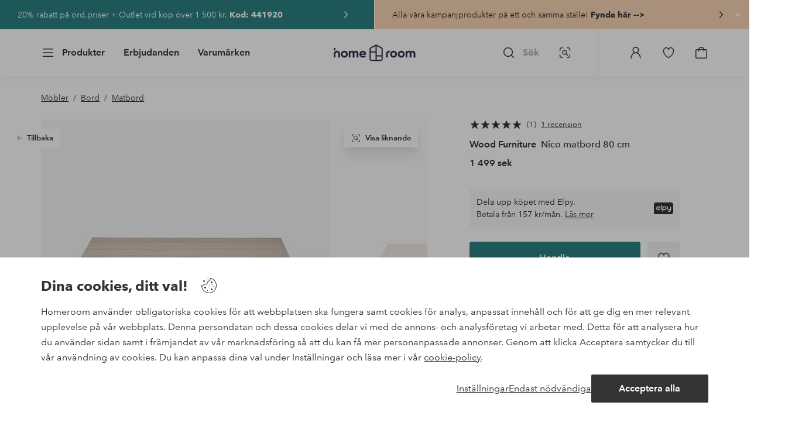

--- FILE ---
content_type: text/html; charset=utf-8
request_url: https://www.homeroom.se/wood-furniture/matbord-sonoma-ek-nico-80/1685389-02
body_size: 141514
content:
<!doctype html>
<html data-n-head-ssr lang="sv-SE" data-n-head="%7B%22lang%22:%7B%22ssr%22:%22sv-SE%22%7D%7D">
  <head >
    <meta data-n-head="ssr" charset="utf-8"><meta data-n-head="ssr" name="viewport" content="width=device-width, initial-scale=1"><meta data-n-head="ssr" data-hid="detectify-verification" name="detectify-verification" content="04c7332f144fab544dca443e4c171464"><meta data-n-head="ssr" data-hid="mobile-web-app-capable" name="mobile-web-app-capable" content="yes"><meta data-n-head="ssr" data-hid="apple-mobile-web-app-capable" name="apple-mobile-web-app-capable" content="yes"><meta data-n-head="ssr" data-hid="apple-mobile-web-app-status-bar-style" name="apple-mobile-web-app-status-bar-style" content="default"><meta data-n-head="ssr" data-hid="apple-mobile-web-app-title" name="apple-mobile-web-app-title" content="Homeroom"><meta data-n-head="ssr" data-hid="format-detection" name="format-detection" content="telephone=no"><meta data-n-head="ssr" data-hid="theme-color" name="theme-color" content="#ffffff"><meta data-n-head="ssr" data-hid="msapplication-TileColor" name="msapplication-TileColor" content="#ffffff"><meta data-n-head="ssr" data-hid="description" name="description" content="Matbord i modern stil. Ytan är lätt att rengöra. Belagt med melamin. Sonoma-ek-finish. Mått: 80 cm bredd / 76 cm höjd / längd 80 cm"><meta data-n-head="ssr" property="og:title" content="Nico matbord 80 cm"><meta data-n-head="ssr" property="og:type" content="product"><meta data-n-head="ssr" property="og:url" content="https://www.homeroom.se/wood-furniture/matbord-sonoma-ek-nico-80/1685389-02"><meta data-n-head="ssr" property="og:description" content="Matbord i modern stil. Ytan är lätt att rengöra. Belagt med melamin. Sonoma-ek-finish. Mått: 80 cm bredd / 76 cm höjd / längd 80 cm"><meta data-n-head="ssr" property="og:image" content="https://assets.ellosgroup.com/i/ellos/hom_1685389-02_Fs"><meta data-n-head="ssr" property="og:site_name" content="Homeroom"><meta data-n-head="ssr" property="product:price:amount" content="1499"><meta data-n-head="ssr" property="product:price:currency" content="SEK"><title>Nico matbord 80 cm - Brun - Möbler | Homeroom</title><link data-n-head="ssr" rel="apple-touch-icon" href="/icons/ios-512.png"><link data-n-head="ssr" rel="mask-icon" href="/icons/safari-pinned-tab.svg" color="#000000"><link data-n-head="ssr" rel="shortcut icon" type="image/x-icon" href="/icons/favicon.ico"><link data-n-head="ssr" rel="icon" type="image/x-icon" href="/icons/favicon.ico"><link data-n-head="ssr" rel="icon" type="image/png" sizes="32x32" href="/icons/favicon-32.png"><link data-n-head="ssr" rel="icon" type="image/png" sizes="16x16" href="/icons/favicon-16.png"><link data-n-head="ssr" rel="icon" type="image/png" sizes="24x24" href="/icons/favicon-xl.png"><link data-n-head="ssr" rel="apple-touch-startup-image" media="(device-width: 320px) and (device-height: 568px) and (-webkit-device-pixel-ratio: 2)" href="/splashscreens/iphone5_splash.png"><link data-n-head="ssr" rel="apple-touch-startup-image" media="(device-width: 375px) and (device-height: 667px) and (-webkit-device-pixel-ratio: 2)" href="/splashscreens/iphone6_splash.png"><link data-n-head="ssr" rel="apple-touch-startup-image" media="(device-width: 621px) and (device-height: 1104px) and (-webkit-device-pixel-ratio: 3)" href="/splashscreens/iphoneplus_splash.png"><link data-n-head="ssr" rel="apple-touch-startup-image" media="(device-width: 375px) and (device-height: 812px) and (-webkit-device-pixel-ratio: 3)" href="/splashscreens/iphonex_splash.png"><link data-n-head="ssr" rel="apple-touch-startup-image" media="(device-width: 414px) and (device-height: 896px) and (-webkit-device-pixel-ratio: 2)" href="/splashscreens/iphonexr_splash.png"><link data-n-head="ssr" rel="apple-touch-startup-image" media="(device-width: 414px) and (device-height: 896px) and (-webkit-device-pixel-ratio: 3)" href="/splashscreens/iphonexsmax_splash.png"><link data-n-head="ssr" rel="apple-touch-startup-image" media="(device-width: 768px) and (device-height: 1024px) and (-webkit-device-pixel-ratio: 2)" href="/splashscreens/ipad_splash.png"><link data-n-head="ssr" rel="apple-touch-startup-image" media="(device-width: 834px) and (device-height: 1112px) and (-webkit-device-pixel-ratio: 2)" href="/splashscreens/ipadpro1_splash.png"><link data-n-head="ssr" rel="apple-touch-startup-image" media="(device-width: 834px) and (device-height: 1194px) and (-webkit-device-pixel-ratio: 2)" href="/splashscreens/ipadpro3_splash.png"><link data-n-head="ssr" rel="apple-touch-startup-image" media="(device-width: 1024px) and (device-height: 1366px) and (-webkit-device-pixel-ratio: 2)" href="/splashscreens/ipadpro2_splash.png"><link data-n-head="ssr" rel="preconnect" href="https://assets.ellosgroup.com" crossorigin="true"><link data-n-head="ssr" rel="preconnect" href="https://static.ellosgroup.com" crossorigin="true"><link data-n-head="ssr" rel="preconnect" href="https://ellos.a.bigcontent.io" crossorigin="true"><link data-n-head="ssr" rel="preconnect" href="https://c1.amplience.net" crossorigin="true"><link data-n-head="ssr" rel="dns-prefetch" href="https://adservice.google.com"><link data-n-head="ssr" rel="dns-prefetch" href="https://gtm.homeroom.se"><link data-n-head="ssr" rel="canonical" href="https://www.homeroom.se/wood-furniture/matbord-sonoma-ek-nico-80/1685389-02"><script data-n-head="ssr" src="https://gtm.homeroom.se/gtm.js?id=GTM-PXGL5Z84" async></script><script data-n-head="ssr" type="application/ld+json">{"@context":"https://schema.org/","@type":"Product","name":"Nico matbord 80 cm","color":"Sonoma-ek","image":["https://assets.ellosgroup.com/i/ellos/hom_1685389-02_Fs","https://assets.ellosgroup.com/i/ellos/hom_1685389-02_Bs","https://assets.ellosgroup.com/i/ellos/hom_1685389-02_De_01","https://assets.ellosgroup.com/i/ellos/hom_1685389-02_De_02","https://assets.ellosgroup.com/i/ellos/hom_1685389-02_In_01"],"description":["Matbord i modern stil. Ytan är lätt att rengöra. Belagt med melamin. Sonoma-ek-finish. Mått: 80 cm bredd / 76 cm höjd / längd 80 cm"],"sku":"1685389-02","offers":{"@type":"Offer","url":"https://www.homeroom.se/wood-furniture/matbord-sonoma-ek-nico-80/1685389-02","priceCurrency":"SEK","price":1499,"availability":"https://schema.org/InStock"},"brand":{"@type":"Brand","name":"Wood Furniture","url":"https://www.homeroom.se/brand/wood-furniture"},"aggregateRating":{"@type":"AggregateRating","ratingValue":5,"reviewCount":1},"review":[{"@type":"Review","author":{"@type":"Person","name":"Sara T"},"datePublished":"2023-08-30","description":"Bordet uppfyllde bara våra förväntningar och kom som planerat. Den har en härlig ekfärg och materialet är bra! tack","name":"Underbart bord","reviewRating":{"@type":"Rating","bestRating":5,"ratingValue":5,"worstRating":1}}]}</script><script data-n-head="ssr" type="application/ld+json">{"@context":"https://schema.org","@type":"BreadcrumbList","itemListElement":[{"@type":"ListItem","position":1,"item":{"@id":"https://www.homeroom.se/mobler","name":"Möbler"}},{"@type":"ListItem","position":2,"item":{"@id":"https://www.homeroom.se/mobler/bord","name":"Bord"}},{"@type":"ListItem","position":3,"item":{"@id":"https://www.homeroom.se/mobler/bord/matbord","name":"Matbord"}}]}</script><link rel="preload" href="/_nuxt/f044cbb.js" as="script"><link rel="preload" href="/_nuxt/cca1230.js" as="script"><link rel="preload" href="/_nuxt/ef2cd3f.js" as="script"><link rel="preload" href="/_nuxt/d7d9a44.js" as="script"><link rel="preload" href="/_nuxt/632a1dd.js" as="script"><link rel="preload" href="/_nuxt/08ecb01.js" as="script"><link rel="preload" href="/_nuxt/d5a0e25.js" as="script"><link rel="preload" href="/_nuxt/d314af3.js" as="script"><link rel="preload" href="/_nuxt/b673827.js" as="script"><link rel="preload" href="/_nuxt/2e8912c.js" as="script"><link rel="preload" href="/_nuxt/5d7d1a2.js" as="script"><link rel="preload" href="/_nuxt/18f05cf.js" as="script"><link rel="preload" href="/_nuxt/fbb0360.js" as="script"><link rel="preload" href="/_nuxt/2391489.js" as="script"><link rel="preload" href="/_nuxt/c0ba806.js" as="script"><link rel="preload" href="/_nuxt/f3bf60f.js" as="script"><link rel="preload" href="/_nuxt/0b1dede.js" as="script"><link rel="preload" href="/_nuxt/c7ae72f.js" as="script"><link rel="preload" href="/_nuxt/6e0ba60.js" as="script"><link rel="preload" href="/_nuxt/6657082.js" as="script"><link rel="preload" href="/_nuxt/01b66e0.js" as="script"><link rel="preload" href="/_nuxt/a575128.js" as="script"><link rel="preload" href="/_nuxt/5331ecd.js" as="script"><link rel="preload" href="/_nuxt/95230e8.js" as="script"><link rel="preload" href="/_nuxt/21495b2.js" as="script"><link rel="preload" href="/_nuxt/47a932a.js" as="script"><link rel="preload" href="/_nuxt/7dacb52.js" as="script"><link rel="preload" href="/_nuxt/c10a455.js" as="script"><link rel="preload" href="/_nuxt/9f07dfa.js" as="script"><link rel="preload" href="/_nuxt/cf64273.js" as="script"><link rel="preload" href="/_nuxt/bbb6cca.js" as="script"><link rel="preload" href="/_nuxt/38d8507.js" as="script"><link rel="preload" href="/_nuxt/b7c3223.js" as="script"><link rel="preload" href="/_nuxt/52908de.js" as="script"><link rel="preload" href="/_nuxt/cc1ed04.js" as="script"><style data-vue-ssr-id="685ef19c:0 734d8a41:0 ef6f316e:0 5ef25ab8:0 09706a6c:0 5e81a75b:0 e20ecc56:0 71188183:0 dfa95bda:0 a59481b2:0 d1598550:0 2f225152:0 7e164e81:0 b59b83a6:0 b070a8f2:0 ece4ffa6:0 3f95dfa1:0 07076f88:0 b11153e6:0 6b8d5cec:0 e5871d96:0 2350bbcc:0 f08318d0:0 47384f18:0 11a48f53:0 086a18e4:0 1a5d4155:0 51a913b4:0 1df9728f:0 11e7f1e7:0 3075c77e:0 6e226df2:0 17039804:0 d25559b2:0 8ab4722c:0 4e4c58b4:0 3c2fe52c:0 109cc99b:0 44f7dbec:0 5b4ba83e:0 45433dbc:0 140da3e3:0 22ea093e:0 4029eb26:0 5286fc20:0 1457489a:0 3db2e3fc:0 7cedc6e1:0 461a142d:0 fa49dde4:0 c2413316:0 64eb4d04:0 372c0d10:0 440d09cb:0">.vue-advanced-cropper{direction:ltr;max-height:100%;max-width:100%;position:relative;text-align:center;-webkit-user-select:none;user-select:none}.vue-advanced-cropper__stretcher{max-height:100%;max-width:100%;pointer-events:none;position:relative}.vue-advanced-cropper__image{max-width:none!important;position:absolute;transform-origin:center;-webkit-user-select:none;user-select:none}.vue-advanced-cropper__background,.vue-advanced-cropper__foreground{background:#000;left:50%;opacity:1;position:absolute;top:50%;transform:translate(-50%,-50%)}.vue-advanced-cropper__foreground{opacity:.5}.vue-advanced-cropper__boundaries{left:50%;opacity:1;position:absolute;top:50%;transform:translate(-50%,-50%)}.vue-advanced-cropper__cropper-wrapper{height:100%;width:100%}.vue-advanced-cropper__image-wrapper{height:100%;overflow:hidden;position:absolute;width:100%}.vue-advanced-cropper__stencil-wrapper{position:absolute}.vue-simple-handler{background:#fff;display:block;height:10px;width:10px}.vue-rectangle-stencil{box-sizing:border-box}.vue-rectangle-stencil,.vue-rectangle-stencil__preview{height:100%;position:absolute;width:100%}.vue-rectangle-stencil--movable{cursor:move}.vue-circle-stencil{box-sizing:initial;cursor:move;height:100%;position:absolute;width:100%}.vue-circle-stencil__preview{border-radius:50%;height:100%;position:absolute;width:100%}.vue-circle-stencil--movable{cursor:move}.vue-simple-line{background:0 0;border:0 solid #ffffff4d;transition:border .5s}.vue-simple-line--north,.vue-simple-line--south{height:0;width:100%}.vue-simple-line--east,.vue-simple-line--west{height:100%;width:0}.vue-simple-line--east{border-right-width:1px}.vue-simple-line--west{border-left-width:1px}.vue-simple-line--south{border-bottom-width:1px}.vue-simple-line--north{border-top-width:1px}.vue-simple-line--hover{border-color:#fff;opacity:1}.vue-bounding-box{height:100%;position:relative;width:100%}.vue-bounding-box__handler{position:absolute}.vue-bounding-box__handler--west-north{left:0;top:0}.vue-bounding-box__handler--north{left:50%;top:0}.vue-bounding-box__handler--east-north{left:100%;top:0}.vue-bounding-box__handler--east{left:100%;top:50%}.vue-bounding-box__handler--east-south{left:100%;top:100%}.vue-bounding-box__handler--south{left:50%;top:100%}.vue-bounding-box__handler--west-south{left:0;top:100%}.vue-bounding-box__handler--west{left:0;top:50%}.vue-handler-wrapper{height:30px;position:absolute;transform:translate(-50%,-50%);width:30px}.vue-handler-wrapper__draggable{align-items:center;display:flex;height:100%;justify-content:center;width:100%}.vue-handler-wrapper--west-north{cursor:nw-resize}.vue-handler-wrapper--north{cursor:n-resize}.vue-handler-wrapper--east-north{cursor:ne-resize}.vue-handler-wrapper--east{cursor:e-resize}.vue-handler-wrapper--east-south{cursor:se-resize}.vue-handler-wrapper--south{cursor:s-resize}.vue-handler-wrapper--west-south{cursor:sw-resize}.vue-handler-wrapper--west{cursor:w-resize}.vue-handler-wrapper--disabled{cursor:auto}.vue-line-wrapper{align-items:center;background:0 0;display:flex;justify-content:center;position:absolute}.vue-line-wrapper--north,.vue-line-wrapper--south{height:12px;left:0;transform:translateY(-50%);width:100%}.vue-line-wrapper--north{cursor:n-resize;top:0}.vue-line-wrapper--south{cursor:s-resize;top:100%}.vue-line-wrapper--east,.vue-line-wrapper--west{height:100%;top:0;transform:translateX(-50%);width:12px}.vue-line-wrapper--east{cursor:e-resize;left:100%}.vue-line-wrapper--west{cursor:w-resize;left:0}.vue-line-wrapper--disabled{cursor:auto}.vue-draggable-area{position:relative}.vue-preview-result{box-sizing:border-box;height:100%;overflow:hidden;position:absolute;width:100%}.vue-preview-result__wrapper{position:absolute}.vue-preview-result__image{max-width:none!important;pointer-events:none;position:relative;transform-origin:center;-webkit-user-select:none;user-select:none}.vue-preview{box-sizing:border-box;overflow:hidden;position:relative}.vue-preview--fill,.vue-preview__wrapper{height:100%;position:absolute;width:100%}.vue-preview__image{max-width:none!important;pointer-events:none;position:absolute;transform-origin:center;-webkit-user-select:none;user-select:none}
.nuxt-progress{background-color:#000;height:2px;left:0;opacity:1;position:fixed;right:0;top:0;transition:width .1s,opacity .4s;width:0;z-index:999999}.nuxt-progress.nuxt-progress-notransition{transition:none}.nuxt-progress-failed{background-color:red}
html{line-height:1.15;-ms-text-size-adjust:100%;-webkit-text-size-adjust:100%;-webkit-font-smoothing:antialiased;-moz-font-smoothing:antialiased;-moz-osx-font-smoothing:grayscale}body{margin:0}h1{font-size:2em}h1,h2,h3,h4,h5,h6,p{margin:0;padding:0}main{display:block}hr{box-sizing:initial;height:0;overflow:visible}pre{font-family:monospace,monospace;font-size:1em}a{background-color:initial;-webkit-text-decoration-skip:objects;color:#000;-webkit-text-decoration:none;text-decoration:none}abbr[title]{border-bottom:none;-webkit-text-decoration:underline;text-decoration:underline;-webkit-text-decoration:underline dotted;text-decoration:underline dotted}b,strong{font-weight:bolder}code,kbd,samp{font-family:monospace,monospace;font-size:1em}small{font-size:80%}sub,sup{font-size:75%;line-height:0;position:relative;vertical-align:initial}sub{bottom:-.25em}sup{top:-.5em}svg:not(:root){overflow:hidden}button,input,optgroup,select,textarea{font-family:"Avenir",sans-serif;font-size:100%;line-height:1.15;margin:0}button,input{overflow:visible}button,select{text-transform:none}[type=reset],[type=submit],button{-webkit-appearance:button}[type=button]::-moz-focus-inner,[type=reset]::-moz-focus-inner,[type=submit]::-moz-focus-inner,button::-moz-focus-inner{border-style:none;padding:0}fieldset{padding:.35em .75em .625em}legend{box-sizing:border-box;color:inherit;display:table;max-width:100%;padding:0;white-space:normal}progress{vertical-align:initial}textarea{overflow:auto}[type=checkbox],[type=radio]{box-sizing:border-box;padding:0}[type=number]::-webkit-inner-spin-button,[type=number]::-webkit-outer-spin-button{height:auto}[type=search]{-webkit-appearance:textfield;outline-offset:-2px}[type=search]::-webkit-search-cancel-button,[type=search]::-webkit-search-decoration{-webkit-appearance:none}::-webkit-file-upload-button{-webkit-appearance:button;font:inherit}details,menu{display:block}summary{display:list-item}[hidden],template{display:none}*,:after,:before{box-sizing:border-box}body>*{-ms-overflow-style:-ms-autohiding-scrollbar}:root{--outline-offset:2px}img{vertical-align:middle}svg{fill:currentColor}.ui-icon-16{height:1rem;width:1rem}.ui-icon-24{height:1.5rem;width:1.5rem}.ui-icon-32{height:2rem;width:2rem}.ui-icon-38{height:2.375rem;width:2.375rem}.ui-icon-solid{box-sizing:initial;padding:.5rem}[class*=ui-flag]{border-radius:1rem}[role=link]{cursor:pointer}[class*=userInput-]:not(.userInput-keyboard) [tabindex],[class*=userInput-]:not(.userInput-keyboard) a,[class*=userInput-]:not(.userInput-keyboard) button,[class*=userInput-]:not(.userInput-keyboard) input,[class*=userInput-]:not(.userInput-keyboard) textarea{outline:none;-webkit-tap-highlight-color:rgba(0,0,0,0)}[tabindex]:focus-visible,a:focus-visible,button:focus-visible,input:focus-visible,textarea:focus-visible{outline:revert;outline-offset:var(--outline-offset)}a:not(:focus-visible),button:not(:focus-visible){outline:none}a:not(:focus-visible).icon-only .icon-label,button:not(:focus-visible).icon-only .icon-label{border:0;clip:rect(0 0 0 0);height:1px;margin:-1px;overflow:hidden;padding:0;position:absolute;width:1px}[class*=cta-]{align-items:center;-webkit-appearance:none;appearance:none;border-radius:.25rem;cursor:pointer;display:flex;flex-wrap:wrap;font-size:.8125rem;font-weight:600;height:2rem;justify-content:center;margin:0;min-width:2rem;padding:0 .5rem;transition:background-color .25s cubic-bezier(.215,.61,.355,1),border-color .25s cubic-bezier(.215,.61,.355,1),color .25s cubic-bezier(.215,.61,.355,1)}[class*=cta-]:disabled{cursor:default;pointer-events:none}[class*=cta-].icon-only{width:2rem}[class*=cta-].icon-only span:not(.slider-icons):not(.media-image){margin:0 .4375rem}[class*=cta-].icon-only svg{margin:0}[class*=cta-].rounded{border-radius:100%}[class*=cta-]:not(.icon-only) span:not(.media-image){line-height:1.125rem;margin:0 .25rem}[class*=cta-] svg{height:1rem;width:1rem}[class*=cta-outline-grey-m],[class*=cta-outline-midnight-m],[class*=cta-outline-white-m],[class*=cta-solid-black-m],[class*=cta-solid-grey-m],[class*=cta-solid-midnight-m],[class*=cta-solid-odyssey-m],[class*=cta-solid-primary-m],[class*=cta-solid-secondary-m],[class*=cta-solid-white-m]{font-size:.875rem;height:2.5rem;min-width:2.5rem;padding:0 .625rem}[class*=cta-outline-grey-m].icon-only,[class*=cta-outline-midnight-m].icon-only,[class*=cta-outline-white-m].icon-only,[class*=cta-solid-black-m].icon-only,[class*=cta-solid-grey-m].icon-only,[class*=cta-solid-midnight-m].icon-only,[class*=cta-solid-odyssey-m].icon-only,[class*=cta-solid-primary-m].icon-only,[class*=cta-solid-secondary-m].icon-only,[class*=cta-solid-white-m].icon-only{width:2.5rem}[class*=cta-outline-grey-m]:not(.icon-only) span:not(.media-image),[class*=cta-outline-midnight-m]:not(.icon-only) span:not(.media-image),[class*=cta-outline-white-m]:not(.icon-only) span:not(.media-image),[class*=cta-solid-black-m]:not(.icon-only) span:not(.media-image),[class*=cta-solid-grey-m]:not(.icon-only) span:not(.media-image),[class*=cta-solid-midnight-m]:not(.icon-only) span:not(.media-image),[class*=cta-solid-odyssey-m]:not(.icon-only) span:not(.media-image),[class*=cta-solid-primary-m]:not(.icon-only) span:not(.media-image),[class*=cta-solid-secondary-m]:not(.icon-only) span:not(.media-image),[class*=cta-solid-white-m]:not(.icon-only) span:not(.media-image){line-height:1.25rem}[class*=cta-outline-grey-m]:not(.icon-only) span:not(.media-image):first-child,[class*=cta-outline-midnight-m]:not(.icon-only) span:not(.media-image):first-child,[class*=cta-outline-white-m]:not(.icon-only) span:not(.media-image):first-child,[class*=cta-solid-black-m]:not(.icon-only) span:not(.media-image):first-child,[class*=cta-solid-grey-m]:not(.icon-only) span:not(.media-image):first-child,[class*=cta-solid-midnight-m]:not(.icon-only) span:not(.media-image):first-child,[class*=cta-solid-odyssey-m]:not(.icon-only) span:not(.media-image):first-child,[class*=cta-solid-primary-m]:not(.icon-only) span:not(.media-image):first-child,[class*=cta-solid-secondary-m]:not(.icon-only) span:not(.media-image):first-child,[class*=cta-solid-white-m]:not(.icon-only) span:not(.media-image):first-child{margin:0 .25rem 0 .375rem}[class*=cta-outline-grey-m]:not(.icon-only) span:not(.media-image):last-child,[class*=cta-outline-midnight-m]:not(.icon-only) span:not(.media-image):last-child,[class*=cta-outline-white-m]:not(.icon-only) span:not(.media-image):last-child,[class*=cta-solid-black-m]:not(.icon-only) span:not(.media-image):last-child,[class*=cta-solid-grey-m]:not(.icon-only) span:not(.media-image):last-child,[class*=cta-solid-midnight-m]:not(.icon-only) span:not(.media-image):last-child,[class*=cta-solid-odyssey-m]:not(.icon-only) span:not(.media-image):last-child,[class*=cta-solid-primary-m]:not(.icon-only) span:not(.media-image):last-child,[class*=cta-solid-secondary-m]:not(.icon-only) span:not(.media-image):last-child,[class*=cta-solid-white-m]:not(.icon-only) span:not(.media-image):last-child{margin:0 .375rem 0 .25rem}[class*=cta-outline-grey-m]:not(.icon-only) span:not(.media-image):only-child,[class*=cta-outline-midnight-m]:not(.icon-only) span:not(.media-image):only-child,[class*=cta-outline-white-m]:not(.icon-only) span:not(.media-image):only-child,[class*=cta-solid-black-m]:not(.icon-only) span:not(.media-image):only-child,[class*=cta-solid-grey-m]:not(.icon-only) span:not(.media-image):only-child,[class*=cta-solid-midnight-m]:not(.icon-only) span:not(.media-image):only-child,[class*=cta-solid-odyssey-m]:not(.icon-only) span:not(.media-image):only-child,[class*=cta-solid-primary-m]:not(.icon-only) span:not(.media-image):only-child,[class*=cta-solid-secondary-m]:not(.icon-only) span:not(.media-image):only-child,[class*=cta-solid-white-m]:not(.icon-only) span:not(.media-image):only-child{margin:0 .125rem}[class*=cta-outline-grey-m] svg,[class*=cta-outline-midnight-m] svg,[class*=cta-outline-white-m] svg,[class*=cta-solid-black-m] svg,[class*=cta-solid-grey-m] svg,[class*=cta-solid-midnight-m] svg,[class*=cta-solid-odyssey-m] svg,[class*=cta-solid-primary-m] svg,[class*=cta-solid-secondary-m] svg,[class*=cta-solid-white-m] svg{height:1.25rem;width:1.25rem}[class*=cta-outline-grey-l],[class*=cta-outline-midnight-l],[class*=cta-outline-white-l],[class*=cta-solid-black-l],[class*=cta-solid-grey-l],[class*=cta-solid-midnight-l],[class*=cta-solid-odyssey-l],[class*=cta-solid-primary-l],[class*=cta-solid-secondary-l],[class*=cta-solid-white-l]{font-size:1rem;height:3rem;min-width:3rem;padding:0 .75rem}[class*=cta-outline-grey-l].icon-only,[class*=cta-outline-midnight-l].icon-only,[class*=cta-outline-white-l].icon-only,[class*=cta-solid-black-l].icon-only,[class*=cta-solid-grey-l].icon-only,[class*=cta-solid-midnight-l].icon-only,[class*=cta-solid-odyssey-l].icon-only,[class*=cta-solid-primary-l].icon-only,[class*=cta-solid-secondary-l].icon-only,[class*=cta-solid-white-l].icon-only{width:3rem}[class*=cta-outline-grey-l]:not(.icon-only) span:not(.media-image),[class*=cta-outline-midnight-l]:not(.icon-only) span:not(.media-image),[class*=cta-outline-white-l]:not(.icon-only) span:not(.media-image),[class*=cta-solid-black-l]:not(.icon-only) span:not(.media-image),[class*=cta-solid-grey-l]:not(.icon-only) span:not(.media-image),[class*=cta-solid-midnight-l]:not(.icon-only) span:not(.media-image),[class*=cta-solid-odyssey-l]:not(.icon-only) span:not(.media-image),[class*=cta-solid-primary-l]:not(.icon-only) span:not(.media-image),[class*=cta-solid-secondary-l]:not(.icon-only) span:not(.media-image),[class*=cta-solid-white-l]:not(.icon-only) span:not(.media-image){margin:0 .25rem}[class*=cta-outline-grey-l] svg,[class*=cta-outline-midnight-l] svg,[class*=cta-outline-white-l] svg,[class*=cta-solid-black-l] svg,[class*=cta-solid-grey-l] svg,[class*=cta-solid-midnight-l] svg,[class*=cta-solid-odyssey-l] svg,[class*=cta-solid-primary-l] svg,[class*=cta-solid-secondary-l] svg,[class*=cta-solid-white-l] svg{height:1.5rem;width:1.5rem}[class*=cta-outline-midnight-xl],[class*=cta-outline-white-xl],[class*=cta-solid-black-xl],[class*=cta-solid-grey-xl],[class*=cta-solid-midnight-xl],[class*=cta-solid-odyssey-xl],[class*=cta-solid-primary-xl],[class*=cta-solid-secondary-xl],[class*=cta-solid-white-xl]{font-size:1rem;height:3.5rem;min-width:3.5rem;padding:0 1rem}[class*=cta-outline-midnight-xl].icon-only,[class*=cta-outline-white-xl].icon-only,[class*=cta-solid-black-xl].icon-only,[class*=cta-solid-grey-xl].icon-only,[class*=cta-solid-midnight-xl].icon-only,[class*=cta-solid-odyssey-xl].icon-only,[class*=cta-solid-primary-xl].icon-only,[class*=cta-solid-secondary-xl].icon-only,[class*=cta-solid-white-xl].icon-only{width:3.5rem}[class*=cta-outline-midnight-xl]:not(.icon-only) svg:not(.media-image):first-child,[class*=cta-outline-midnight-xl]:not(.icon-only) svg:not(.media-image):last-child,[class*=cta-outline-white-xl]:not(.icon-only) svg:not(.media-image):first-child,[class*=cta-outline-white-xl]:not(.icon-only) svg:not(.media-image):last-child,[class*=cta-solid-black-xl]:not(.icon-only) svg:not(.media-image):first-child,[class*=cta-solid-black-xl]:not(.icon-only) svg:not(.media-image):last-child,[class*=cta-solid-grey-xl]:not(.icon-only) svg:not(.media-image):first-child,[class*=cta-solid-grey-xl]:not(.icon-only) svg:not(.media-image):last-child,[class*=cta-solid-midnight-xl]:not(.icon-only) svg:not(.media-image):first-child,[class*=cta-solid-midnight-xl]:not(.icon-only) svg:not(.media-image):last-child,[class*=cta-solid-odyssey-xl]:not(.icon-only) svg:not(.media-image):first-child,[class*=cta-solid-odyssey-xl]:not(.icon-only) svg:not(.media-image):last-child,[class*=cta-solid-primary-xl]:not(.icon-only) svg:not(.media-image):first-child,[class*=cta-solid-primary-xl]:not(.icon-only) svg:not(.media-image):last-child,[class*=cta-solid-secondary-xl]:not(.icon-only) svg:not(.media-image):first-child,[class*=cta-solid-secondary-xl]:not(.icon-only) svg:not(.media-image):last-child,[class*=cta-solid-white-xl]:not(.icon-only) svg:not(.media-image):first-child,[class*=cta-solid-white-xl]:not(.icon-only) svg:not(.media-image):last-child{margin:0 .25rem}[class*=cta-outline-midnight-xl] svg,[class*=cta-outline-white-xl] svg,[class*=cta-solid-black-xl] svg,[class*=cta-solid-grey-xl] svg,[class*=cta-solid-midnight-xl] svg,[class*=cta-solid-odyssey-xl] svg,[class*=cta-solid-primary-xl] svg,[class*=cta-solid-secondary-xl] svg,[class*=cta-solid-white-xl] svg{height:1.5rem;width:1.5rem}[class*=cta-outline]{border-width:.0625rem}body{font-family:"Avenir",Tahoma,sans;font-size:1rem;font-weight:400}body,body a h1,body a h2,body a h3,body a h4,body a h5,body a h6,body a p{color:#343434}h1,h2,h3,h4,h5,h6{font-family:"Avenir",Times,serif;font-weight:500}h1.bold,h2.bold,h3.bold,h4.bold,h5.bold,h6.bold,p.bold{font-weight:700}.h1,h1{font-size:2.25rem}.h2,h2{font-size:2rem}.h3,h3{font-size:1.75rem}.h4,h4{font-size:1.5rem}.h5,h5{font-size:1.25rem}.h6,h6{font-size:1.125rem}p{font-size:1rem}@font-face{font-display:swap;font-family:"Heldane";font-style:normal;font-weight:500;src:url(https://static.ellosgroup.com/homeroom/static/fonts/heldane/heldane-display-web-medium.woff2) format("woff2"),url(https://static.ellosgroup.com/homeroom/static/fonts/heldane/heldane-display-web-medium.eot.woff) format("woff")}@font-face{font-display:swap;font-family:"Heldane";font-style:normal;font-weight:700;src:url(https://static.ellosgroup.com/homeroom/static/fonts/heldane/heldane-display-web-bold.woff2) format("woff2"),url(https://static.ellosgroup.com/homeroom/static/fonts/heldane/heldane-display-web-bold.woff) format("woff")}@font-face{font-display:swap;font-family:"Avenir";font-style:400;src:url(https://static.ellosgroup.com/ellos/static/fonts/avenir/AvenirNextLTPro-Regular.woff2) format("woff2"),url(https://static.ellosgroup.com/ellos/static/fonts/avenir/AvenirNextLTPro-Regular.woff) format("woff")}@font-face{font-display:swap;font-family:"Avenir";font-style:normal;font-weight:500;src:url(https://static.ellosgroup.com/ellos/static/fonts/avenir/AvenirNextLTPro-Medium.woff2) format("woff2"),url(https://static.ellosgroup.com/ellos/static/fonts/avenir/AvenirNextLTPro-Medium.woff) format("woff")}@font-face{font-display:swap;font-family:"Avenir";font-style:normal;font-weight:600;src:url(https://static.ellosgroup.com/ellos/static/fonts/avenir/AvenirNextLTPro-Demi.woff2) format("woff2"),url(https://static.ellosgroup.com/ellos/static/fonts/avenir/AvenirNextLTPro-Demi.woff) format("woff")}@font-face{font-display:swap;font-family:"Avenir";font-style:normal;font-weight:700;src:url(https://static.ellosgroup.com/ellos/static/fonts/avenir/AvenirNextLTPro-Bold.woff2) format("woff2"),url(https://static.ellosgroup.com/ellos/static/fonts/avenir/AvenirNextLTPro-Bold.woff) format("woff")}body,html{width:100%}body{overflow-x:hidden}body *{color:inherit}@media (max-width:74.9375rem){html.overlay{min-height:100%;overflow:hidden}html.overlay body{height:calc(100vh + var(--overlay-offset, 0));min-height:100vh;min-height:-webkit-fill-available;overflow-y:hidden;position:fixed;top:calc(var(--overlay-offset, 0)*-1);z-index:0}}@media (min-width:75em){html.overlay body{height:calc(100vh + var(--overlay-offset));overflow-y:hidden;position:fixed;top:calc(var(--overlay-offset)*-1)}}html body{opacity:1!important}#__nuxt{width:100%}#__nuxt .inline-notification{outline:none}#__nuxt main{position:relative;width:100%}#__nuxt main.prevent-click{pointer-events:none}#__nuxt main .main-overlay{background:#00000052;height:100%;left:0;position:absolute;width:100vw;z-index:5}.content-container{align-items:center;display:flex;flex-direction:column;justify-content:flex-start;width:100%}.content-container .content-inner-container{max-width:100rem;width:100%}.content-container .content-inner-container .content-wrapper{padding:0 1rem;width:100%}@media (min-width:62em) and (max-width:74.9375em){.content-container .content-inner-container .content-wrapper{padding:0 5.46875%}}@media (min-width:75em) and (max-width:87.4375em){.content-container .content-inner-container .content-wrapper{padding:0 5.5%}}@media (min-width:87.5em) and (max-width:99.9375em){.content-container .content-inner-container .content-wrapper{padding:0 5.84%}}@media (min-width:100em){.content-container .content-inner-container .content-wrapper{padding:0 5.75%}}h1.content-block-headline,h2.content-block-headline,h3.content-block-headline,h4.content-block-headline,h5.content-block-headline,h6.content-block-headline{font-size:1.5rem;line-height:1.8125rem}@media (min-width:36em){h1.content-block-headline,h2.content-block-headline,h3.content-block-headline,h4.content-block-headline,h5.content-block-headline,h6.content-block-headline{font-size:1.75rem;line-height:2.0625rem}}@media (min-width:75em){h1.content-block-headline,h2.content-block-headline,h3.content-block-headline,h4.content-block-headline,h5.content-block-headline,h6.content-block-headline{font-size:2rem;line-height:2.375rem}}@media (min-width:100em){h1.content-block-headline,h2.content-block-headline,h3.content-block-headline,h4.content-block-headline,h5.content-block-headline,h6.content-block-headline{font-size:2.25rem;line-height:2.6875rem}}.content-block-top-margin{margin-top:2rem}@media (min-width:36em){.content-block-top-margin{margin-top:2.5rem}}@media (min-width:62em){.content-block-top-margin{margin-top:3rem}}@media (min-width:100em){.content-block-top-margin{margin-top:4rem}}.content-block-bottom-margin{margin-bottom:2rem}@media (min-width:36em){.content-block-bottom-margin{margin-bottom:2.5rem}}@media (min-width:62em){.content-block-bottom-margin{margin-bottom:3.0625rem}}@media (min-width:100em){.content-block-bottom-margin{margin-bottom:4rem}}#bv-mboxzone-lightbox{max-height:100vh!important;min-height:100vh!important;overflow-y:scroll!important;-webkit-overflow-scrolling:touch!important;top:0!important}#bv-mboxzone-lightbox>div{padding:0!important}@media (min-width:62em){#bv-mboxzone-lightbox>div{padding:3.125rem 0!important}}.chatbot-badge .cta.type-solid.variant-my-pages-secondary,.chatbot-badge .cta.type-solid.variant-primary{--cta-background:#343434;--cta-background--hover:#343434;--cta-background--focus:#343434;--cta-background--active:#343434}#chatframe{transition:opacity .3s ease-in-out}html.overlay #chatframe{display:none;opacity:0}
.skip-link-wrapper{left:.75rem;pointer-events:none;position:absolute;top:.75rem;z-index:100}.skip-link{display:flex;transform:translateY(-200%);transition:transform .3s cubic-bezier(.455,.03,.515,.955)}.userInput-keyboard .skip-link:focus,.userInput-mouse .skip-link:hover,.userInput-touch .skip-link:active{transform:translateY(0)}
.cta{--cta-border-radius:4px;--cta-font-weight:600;--cta-font-size:1rem;--cta-padding:0.75rem;--cta-text-padding:0.25rem;--cta-icon-padding:0.25rem}.cta.size-s{--cta-font-size:0.8125rem;--cta-padding:0.5rem;--cta-icon-size:1rem}.cta.size-m{--cta-font-size:0.875rem;--cta-icon-size:1.25rem}.cta.size-l,.cta.size-xl{--cta-font-size:1rem}.cta{--cta-icon-size:1.5rem;--cta-default-transition:background-color 0.25s cubic-bezier(0.215,0.61,0.355,1),border-color 0.25s cubic-bezier(0.215,0.61,0.355,1),color 0.25s cubic-bezier(0.215,0.61,0.355,1);align-items:center;-webkit-appearance:none;appearance:none;background-clip:padding-box;background-color:var(--cta-background);border-color:var(--cta-border);border-radius:var(--cta-border-radius);border-style:solid;border-width:var(--cta-border-width);color:var(--cta-color);cursor:pointer;display:inline-flex;font-size:var(--cta-font-size);font-weight:var(--cta-font-weight);margin:0;min-height:var(--cta-min-height);min-width:var(--cta-min-width);outline:none;padding:0 calc(var(--cta-padding) - var(--cta-border-width));position:relative;transition:var(--cta-default-transition)}a.cta{-webkit-text-decoration:none;text-decoration:none}.cta svg{height:var(--cta-icon-size);width:var(--cta-icon-size)}.cta:disabled,.cta[aria-busy]{cursor:default;pointer-events:none}.cta.icon-only{--cta-padding:0}.cta.icon-only .icon-label{border:0;clip:rect(0 0 0 0);height:1px;margin:-1px;overflow:hidden;padding:0;position:absolute;width:1px}.cta.icon-only .icon-label+span{margin:0 .4375rem}.cta.icon-only svg{margin:0}.cta:not(.icon-only) .contents>span:first-child{padding-left:var(--cta-text-padding)}.cta:not(.icon-only) .contents>span:last-child{padding-right:var(--cta-text-padding)}.cta:not(.icon-only) svg:first-child{margin-right:var(--cta-icon-padding)}.cta:not(.icon-only) svg:last-child{margin-left:var(--cta-icon-padding)}.cta.loading .contents{opacity:0;transition-delay:0s}.cta.loading .loading-dots{color:inherit}.cta.rounded{border-radius:100%}.cta.transparent{background-color:initial;border-width:0;color:inherit}.cta.size-xs{--cta-min-height:1.75rem;--cta-min-width:3.625rem}.cta.size-xs.icon-only{--cta-min-width:1.75rem}.cta.size-s{--cta-min-height:2rem;--cta-min-width:4rem}.cta.size-s.icon-only{--cta-min-width:2rem}.cta.size-m{--cta-min-height:2.5rem;--cta-min-width:4.5rem}.cta.size-m.icon-only{--cta-min-width:2.5rem}.cta.size-l{--cta-min-height:3rem;--cta-min-width:4.875rem}.cta.size-l.icon-only{--cta-min-width:3rem}.cta.size-xl{--cta-min-height:3.5rem;--cta-min-width:5rem}.cta.size-xl.icon-only{--cta-min-width:3.5rem}.userInput-mouse .cta:not(.cta-static):not(:disabled):not(.transparent):hover,.userInput-mouse .cta[aria-busy]:not(:disabled):not(.transparent):not(.cta-static){background-color:var(--cta-background--hover,var(--cta-background));border-color:var(--cta-border--hover,var(--cta-border));color:var(--cta-color--hover,var(--cta-color))}.userInput-keyboard .cta:not(.cta-static):focus,.userInput-keyboard .cta[aria-busy]:not(.cta-static){background-color:var(--cta-background--focus,var(--cta-background--hover,var(--cta-background)));border-color:var(--cta-border--focus,var(--cta-border--hover,var(--cta-border)));color:var(--cta-color--focus,var(--cta-color--hover,var(--cta-color)))}.userInput-keyboard .cta:not(.cta-static):active,.userInput-mouse .cta:not(.cta-static):not(:disabled):not(.transparent):active,.userInput-touch .cta:not(.cta-static):active,.userInput-touch .cta[aria-busy]:not(.cta-static){background-color:var(--cta-background--active,var(--cta-background--hover,var(--cta-background)));border-color:var(--cta-border--active,var(--cta-border--hover,var(--cta-border)));color:var(--cta-color--active,var(--cta-color--hover,var(--cta-color)))}.cta .contents{align-items:center;display:flex;flex-wrap:wrap;justify-content:center;opacity:1;text-align:center;transition:opacity .25s cubic-bezier(.25,.46,.45,.94) .1s;width:100%}.cta .contents .sub-label{position:absolute;top:50%;transform:translateY(-50%);transition:font-size .3s ease,top .3s ease}.cta .contents .sub-label.move{font-size:.6875rem;top:1rem}
.cta.type-solid{--cta-border-width:0px}.cta.type-solid.variant-my-pages-primary,.cta.type-solid.variant-primary{--cta-background:#2b8082;--cta-background--hover:#0f6466;--cta-background--focus:#0f6466;--cta-background--active:#0f6466;--cta-color:#fff}.cta.type-solid.variant-my-pages-secondary,.cta.type-solid.variant-secondary{--cta-background:#f4ece1;--cta-background--hover:#dbd3ca;--cta-background--focus:#b08321;--cta-background--active:#dbd3ca;--cta-color:#343434}.cta.type-solid.variant-1,.cta.type-solid.variant-midnight{--cta-background:#343434;--cta-background--hover:#0a0a0c;--cta-color:#fff}.cta.type-solid.variant-2,.cta.type-solid.variant-odyssey{--cta-background:#474747;--cta-color:#fff}.cta.type-solid.variant-3,.cta.type-solid.variant-white{--cta-background:#fff;--cta-background--hover:#cfcfd1;--cta-color:#343434}.cta.type-solid.variant-4,.cta.type-solid.variant-grey{--cta-background:#e5e5e5;--cta-background--hover:#cfcfd1;--cta-color:#767676}.cta.type-solid.variant-5,.cta.type-solid.variant-black{--cta-background:#000;--cta-background--hover:#474747;--cta-color:#fff}.cta.type-solid.variant-6,.cta.type-solid.variant-coffee{--cta-background:#f5eee6;--cta-background--hover:#e8d8ca;--cta-background--active:#dbc3ad;--cta-border--hover:var(--cta-background--hover);--cta-border--focus:$color-rose;--cta-border--active:var(--cta-background--active);--cta-color:#343434;--cta-border-radius:0.125rem}.cta.type-solid:disabled{--cta-background:#e5e5e5;--cta-color:#bebebe}.cta.type-solid.variant-elpy-primary{--cta-background:#5738bf;--cta-background--hover:#765bcf;--cta-background--active:#452c98;--cta-border--focus:#765bcf;--cta-color:#fff;--cta-border-radius:8px}.cta.type-solid.variant-elpy-secondary{--cta-background:#ededfe;--cta-background--hover:#d5d5fd;--cta-background--active:#a5a5fa;--cta-border--focus:#a5a5fa;--cta-color:#5738bf;--cta-border-radius:8px}
.pre-header-wrapper{color:#fff;display:flex;flex-wrap:wrap;justify-content:center;max-height:4.375rem;position:relative;width:100%;z-index:8}.pre-header-wrapper .button-wrapper{align-items:center;display:flex;height:100%;position:absolute;right:0;top:0}.pre-header-wrapper .button-wrapper .pre-header-close{background:#0000;border-radius:0;height:100%}.pre-header-wrapper .pre-header{align-items:center;background:#a69557;display:flex;flex-grow:1;justify-content:center;width:0}.pre-header-wrapper .pre-header:first-child:not(.single-notification-push){border-right:.0625rem solid #fff}.pre-header-wrapper .pre-header .pre-header-wrap{flex-grow:1}.pre-header-wrapper .pre-header .pre-header-wrap.single-notification-push{display:flex;justify-content:center}.pre-header-wrapper .pre-header .pre-header-wrap .pre-header-notification{align-items:center;display:flex;justify-content:space-between;width:100%}.pre-header-wrapper .pre-header .pre-header-wrap .pre-header-notification .text-wrapper{align-items:center;display:flex;flex-grow:1;margin:1.125rem;max-height:2.1875rem;width:0}.pre-header-wrapper .pre-header .pre-header-wrap .pre-header-notification .text-wrapper.single-notification-push{display:inherit;flex-grow:unset;width:100%}.pre-header-wrapper .pre-header .pre-header-wrap .pre-header-notification .text-wrapper .pre-header-icon{display:flex;flex-shrink:0;height:1.875rem;margin-right:.625rem;width:1.875rem}.pre-header-wrapper .pre-header .pre-header-wrap .pre-header-notification .text-wrapper .pre-header-text{align-items:center;flex-grow:1;font-size:.875rem;line-height:1rem;overflow:hidden;text-overflow:ellipsis;width:0}.pre-header-wrapper .pre-header .pre-header-wrap .pre-header-notification .text-wrapper .pre-header-text .pre-header-title{flex-grow:1;width:0}.pre-header-wrapper .pre-header .pre-header-wrap .pre-header-notification .text-wrapper .pre-header-text .pre-header-description{font-weight:700;white-space:nowrap}@media (min-width:36em){.pre-header-wrapper{height:3.125rem}.pre-header-wrapper .pre-header{padding:0 1.875rem}.pre-header-wrapper .pre-header .pre-header-wrap{flex-grow:auto}.pre-header-wrapper .pre-header .pre-header-wrap .pre-header-notification{width:unset}.pre-header-wrapper .pre-header .pre-header-wrap .pre-header-notification .text-wrapper{margin:0}.pre-header-wrapper .pre-header .pre-header-wrap .pre-header-notification .text-wrapper .pre-header-text{margin-right:1.125rem;width:auto}}@media (min-width:62em){.pre-header-wrapper{flex-wrap:nowrap}.pre-header-wrapper .pre-header{width:100%}.pre-header-wrapper .pre-header:last-child{padding-right:2.5rem;width:calc(100% - 2.5rem)}.pre-header-wrapper .pre-header .pre-header-wrap .pre-header-notification .text-wrapper .pre-header-title{flex-grow:0;width:auto}}@media (min-width:75em){.pre-header-wrapper .pre-header .pre-header-wrap .pre-header-notification .text-wrapper .pre-header-icon{margin-right:1.125rem}.pre-header-wrapper .pre-header .pre-header-wrap .pre-header-notification .text-wrapper .pre-header-icon .pre-header-description{margin-left:1.125rem}}
.header-container{color:#343434;height:4rem;position:relative;width:100%;z-index:10}.header-container .link-description{border:0;clip:rect(0 0 0 0);height:1px;margin:-1px;overflow:hidden;padding:0;position:absolute;width:1px}.header-container.white-color:not(.fixed){color:#fff}.header-container.white-color:not(.fixed) .site-logo{color:inherit}.header-container.no-background,.header-container.shadow-background{left:0;position:absolute;z-index:10}.header-container.no-background header,.header-container.shadow-background header{background:#0000;box-shadow:none}.header-container.no-background header .header-actions .header-action.search .camera-search-wrapper .camera-search-tooltip,.header-container.shadow-background header .header-actions .header-action.search .camera-search-wrapper .camera-search-tooltip{transform:translateZ(0)}.header-container.no-background header .header-actions .header-action.search .camera-search-wrapper .camera-search-tooltip.v-enter,.header-container.no-background header .header-actions .header-action.search .camera-search-wrapper .camera-search-tooltip.v-leave-to,.header-container.shadow-background header .header-actions .header-action.search .camera-search-wrapper .camera-search-tooltip.v-enter,.header-container.shadow-background header .header-actions .header-action.search .camera-search-wrapper .camera-search-tooltip.v-leave-to{opacity:0;transform:translate3d(0,.9375rem,0)}.header-container.shadow-background:before{background:#000;background:linear-gradient(180deg,#00000052,#0000);content:"";height:7.5rem;left:0;position:absolute;top:0;width:100%;z-index:1}.header-container.shadow-background header{z-index:2}.header-container.fixed header{background:#fff;left:0;opacity:0;position:fixed;top:-4rem;z-index:10}.header-container.fixed header .header-actions .header-action.search .camera-search-wrapper .camera-search-tooltip{transform:translate3d(0,.9375rem,0)}.header-container.fixed header .header-actions .header-action.search .camera-search-wrapper .camera-search-tooltip.v-enter,.header-container.fixed header .header-actions .header-action.search .camera-search-wrapper .camera-search-tooltip.v-leave-to{opacity:0;transform:translate3d(0,1.875rem,0)}.header-container.fixed.no-background header,.header-container.fixed.shadow-background header{background:#fff;box-shadow:0 4px 8px 0 #0000000a}.header-container.transition header{transition:opacity .3s ease,transform .3s ease}.header-container a,.header-container button{color:inherit}.header-container>header{box-shadow:0 4px 8px 0 #0000000a;height:4rem;position:relative;transition:background .2s ease;width:100%}.header-container>header .content-container{height:100%;position:relative;z-index:2}.header-container>header .content-container .content-inner-container{height:100%}.header-container>header .header-wrapper{align-items:center;display:flex;flex-wrap:wrap;height:100%;justify-content:space-between;position:relative}.header-container>header .site-logo{color:#2c2f45;left:50%;position:absolute;top:50%;transform:translate(-50%,-50%);width:7.125rem;z-index:1}.header-container>header .site-logo svg{display:block;width:100%}.header-container>header .site-logo a{display:block}.header-container .header-menu{display:flex;flex-wrap:wrap;list-style:none;margin:0;padding:0}.header-container .header-menu li{font-size:1rem;font-weight:600;margin-left:2rem}.header-container .header-menu li:first-child{margin-left:0}.header-container .header-menu button.item{background:none;border:0;font-weight:inherit;padding:0}.header-container .header-menu .item,.header-container .header-menu a{align-items:center;cursor:pointer;display:flex;flex-wrap:wrap;line-height:1.5rem;-webkit-user-select:none;user-select:none}.header-container .header-menu .item:hover span:before,.header-container .header-menu a:hover span:before{opacity:1}.header-container .header-menu svg{margin-right:.75rem}.header-container .header-menu span{display:block;position:relative}.header-container .header-menu span:before{background:currentColor;bottom:0;content:"";height:.125rem;left:50%;opacity:0;position:absolute;transform:translate(-50%);transition:opacity .2s ease;width:100%}.header-container .header-actions{align-items:center;display:flex;flex-direction:row;flex-grow:1;height:100%;position:relative}.header-container .header-actions .header-action{align-items:center;cursor:pointer;display:flex;flex-wrap:wrap;height:3rem;justify-content:center;padding:0;transition:color .2s ease;width:3rem}.header-container .header-actions .header-action:not(:first-child){margin-left:.5rem}.header-container .header-actions .header-action.menu{margin-left:1rem}.header-container .header-actions .header-action.cart{margin-right:-.75rem}.header-container .header-actions .header-action.search{display:flex;flex:10%;flex-wrap:wrap;justify-content:flex-start;width:6.5rem}.header-container .header-actions .header-action.search button{align-items:center;background-color:initial;border:0;cursor:pointer;display:flex;height:3rem;justify-content:center;padding:0}.header-container .header-actions .header-action.search .instant-search-shortcut{min-width:3rem}.header-container .header-actions .header-action.search .instant-search-shortcut span{display:none}.header-container .header-actions .header-action .ui-favorites{stroke:#343434;stroke-width:.03125rem}.header-container .header-actions button.header-action{-webkit-appearance:none;-moz-appearance:none;background:#0000;border:0}.header-container .header-actions .user-menu{display:none}.header-container .header-actions .cart-notification{box-shadow:0 8px 16px 0 #0000000f;position:absolute;right:0;top:5.5rem}.header-container .header-actions .cart-notification.v-enter-active,.header-container .header-actions .cart-notification.v-leave-active{transition:transform .5s cubic-bezier(.25,.46,.45,.94),opacity .5s cubic-bezier(.25,.46,.45,.94)}.header-container .header-actions .cart-notification.v-leave-active{transition-duration:.25s,.25s}.header-container .header-actions .cart-notification.v-enter,.header-container .header-actions .cart-notification.v-leave-to{opacity:0;transform:translate3d(0,1.25rem,0)}.header-container .camera-search-wrapper{display:none;position:relative}.header-container .camera-search-wrapper>button{width:3rem}.header-container .camera-search-wrapper .camera-search-tooltip{align-items:center;background:#fff;border-bottom:.25rem solid #2b8082;border-radius:.25rem;box-shadow:0 8px 16px 0 #0000000f;color:#343434;display:flex;flex-direction:column;flex-wrap:wrap;padding:2rem 1.5rem;position:absolute;right:-6.5rem;text-align:center;top:4rem;transform:translate3d(0,.9375rem,0);transition:transform .2s ease;width:17.5rem}.header-container .camera-search-wrapper .camera-search-tooltip.v-enter-active,.header-container .camera-search-wrapper .camera-search-tooltip.v-leave-active{transition:opacity .4s ease,transform .4s ease}.header-container .camera-search-wrapper .camera-search-tooltip.v-enter,.header-container .camera-search-wrapper .camera-search-tooltip.v-leave-to{opacity:0;transform:translate3d(0,1.875rem,0)}.header-container .camera-search-wrapper .camera-search-tooltip:before{border-color:#0000 #0000 #fff;border-style:solid;border-width:0 .5rem .5rem;content:"";height:0;left:50%;position:absolute;top:-.5rem;transform:translate(-50%) translate3d(.75rem,0,0);width:0}.header-container .camera-search-wrapper .camera-search-tooltip p.underline{color:#2b8082;font-size:.875rem;font-weight:600;letter-spacing:.09375rem;text-transform:uppercase}.header-container .camera-search-wrapper .camera-search-tooltip p:not(.underline){color:#959595;font-weight:500}.header-container .camera-search-wrapper .camera-search-tooltip h4{font-weight:700;line-height:1.8125rem;margin:.125rem 0 .5rem}.header-container .camera-search-wrapper .camera-search-tooltip button{-webkit-appearance:none;appearance:none;background:#0000;cursor:pointer}.header-container .camera-search-wrapper .camera-search-tooltip button.close{border:0;height:3rem;padding:0;position:absolute;right:.25rem;top:.25rem;width:3rem}.header-container .camera-search-wrapper .camera-search-tooltip button.close svg{height:1.5rem;width:1.5rem}.header-container .camera-search-wrapper .camera-search-tooltip button.camera-search{align-items:center;border:.0625rem solid #00000029;border-radius:.25rem;color:#343434;display:flex;flex-wrap:wrap;justify-content:center;margin-top:1rem;padding:.75rem;width:100%}.header-container .camera-search-wrapper .camera-search-tooltip button.camera-search span{font-size:1rem;font-weight:600;margin-left:.25rem}.header-container .header-search-overlay{height:auto;left:0;position:absolute;top:0;width:100%;z-index:2}.header-container .header-search-overlay.v-enter-active,.header-container .header-search-overlay.v-leave-active{transition:opacity .2s cubic-bezier(.25,.46,.45,.94)}.header-container .header-search-overlay.v-enter-active .search-layer,.header-container .header-search-overlay.v-leave-active .search-layer{transition:transform .2s cubic-bezier(.25,.46,.45,.94)}.header-container .header-search-overlay.v-enter,.header-container .header-search-overlay.v-leave-to{opacity:0}.header-container .header-search-overlay.v-enter .search-layer,.header-container .header-search-overlay.v-leave-to .search-layer{transform:translateY(-2rem)}.header-container .header-search-overlay:before{background-color:#00000052;content:"";height:100vh;left:0;pointer-events:auto;position:fixed;top:calc(0px - var(--header-offset, 0px));width:100vw}.header-container .header-search-overlay .search-layer{margin:0 auto}@media (max-width:61.9375rem){.header-container>header .header-menu li:not(:first-child){display:none}.header-container>header .header-menu .navigation-item{height:3rem;margin-left:-.75rem;padding-left:.75rem}.header-container>header .header-menu .navigation-item span{border:0;clip:rect(0 0 0 0);height:1px;margin:-1px;overflow:hidden;padding:0;position:absolute;width:1px}}@media (max-width:35.9375rem){.header-container>header .header-menu{margin-right:-.75rem;order:10}.header-container>header .header-menu li{margin:0}.header-container>header .header-menu .navigation-item{height:3rem;justify-content:center;margin-left:0;padding-left:0;width:3rem}.header-container>header .header-menu svg{margin:0}.header-container>header .site-logo{left:1rem;transform:translateY(-50%)}.header-container .header-actions{flex:0 0 auto;margin-left:auto}.header-container .header-actions .header-action:not(:first-child){margin-left:0}.header-container .header-actions .header-action.cart{margin-right:0}.header-container .header-actions .header-action.search{flex:0 0 auto;width:auto}}@media (min-width:36em){.header-container.no-background>header .header-actions .header-action.search .camera-search-wrapper .camera-search-tooltip,.header-container.shadow-background>header .header-actions .header-action.search .camera-search-wrapper .camera-search-tooltip{transform:translate(-50%) translateZ(0)}.header-container.no-background>header .header-actions .header-action.search .camera-search-wrapper .camera-search-tooltip.v-enter,.header-container.no-background>header .header-actions .header-action.search .camera-search-wrapper .camera-search-tooltip.v-leave-to,.header-container.shadow-background>header .header-actions .header-action.search .camera-search-wrapper .camera-search-tooltip.v-enter,.header-container.shadow-background>header .header-actions .header-action.search .camera-search-wrapper .camera-search-tooltip.v-leave-to{opacity:0;transform:translate(-50%) translate3d(0,.9375rem,0)}.header-container.fixed>header .header-actions .header-action.search .camera-search-wrapper .camera-search-tooltip{transform:translate(-50%) translate3d(0,.9375rem,0)}.header-container.fixed>header .header-actions .header-action.search .camera-search-wrapper .camera-search-tooltip.v-enter,.header-container.fixed>header .header-actions .header-action.search .camera-search-wrapper .camera-search-tooltip.v-leave-to{opacity:0;transform:translate(-50%) translate3d(0,1.875rem,0)}.header-container>header .site-logo{width:8.75rem}.header-container>header .header-actions .user-menu{display:flex;position:relative}.header-container>header .header-actions .user-menu ul.user-menu-list{position:absolute;right:0;top:4.5rem}.header-container>header .header-actions .header-action.search .camera-search-wrapper .camera-search-tooltip{left:50%;right:auto;transform:translate(-50%) translate3d(0,.9375rem,0)}.header-container>header .header-actions .header-action.search .camera-search-wrapper .camera-search-tooltip.v-enter,.header-container>header .header-actions .header-action.search .camera-search-wrapper .camera-search-tooltip.v-leave-to{opacity:0;transform:translate(-50%) translate3d(0,1.875rem,0)}.header-container>header .header-actions .header-action.search .camera-search-wrapper .camera-search-tooltip:before{transform:translate(-50%)}.header-container .camera-search-wrapper{align-items:center;display:initial;display:flex}.header-container .camera-search-wrapper .visual-search-entry{background:none;border:none;margin:0;padding:0}.header-container .camera-search-wrapper .visual-search-entry .ui-icon-visual-search{stroke:#000;stroke-width:.0125rem;transform:scale(1.125)}}@media (min-width:62em){.header-container{height:5rem}.header-container.white-color:not(.fixed) header .header-actions .header-action.search{border-right-color:#ffffff3d}.header-container.white-color:not(.fixed) header .header-actions .header-action.search .instant-search-shortcut span{opacity:.8}.header-container.fixed header{top:-5rem}.header-container>header{height:5rem}.header-container .header-actions{flex-grow:0}.header-container .header-actions .header-action.menu{display:none}.header-container .header-actions .header-action.user{margin-left:1rem}.header-container .header-actions .header-action.search{border-right:.0625rem solid #00000029;cursor:text;height:100%;justify-content:flex-end;margin-right:1.5rem;padding:0 2rem 0 0;transition:border-color .2s ease;width:auto}.header-container .header-actions .header-action.search .instant-search-shortcut span{display:block;font-size:1rem;font-weight:600;margin-left:.75rem;opacity:.42}.header-container .header-actions .header-action.search .camera-search-wrapper{margin-left:1.25rem}.header-container .header-actions .header-action.search .camera-search-wrapper .camera-search-tooltip{top:4rem}}
[class*=icon-notification]{display:block;position:relative}[class*=icon-notification] svg{display:block}[class*=icon-notification] [class*=bubble-count]{position:absolute;right:-.5rem;top:-.5rem}[class*=icon-notification] [class*=bubble-count].animate{animation:bump .3s cubic-bezier(.455,.03,.515,.955)}.icon-notification-s .bubble-count-dot{right:-.125rem;top:0}@keyframes bump{0%{opacity:0;transform:translateY(3px)}15%{opacity:.5}30%{opacity:1;transform:translateY(-3px)}50%{transform:translateY(0)}}[class*=icon-notification] .bubble-count-favorites{background-color:#343434}
.navigation-drawer{background:#00000052;display:flex;height:100%;justify-content:flex-end;left:0;position:fixed;top:0;width:100vw;z-index:20}@media only screen and (max-width:61.9375rem){.navigation-drawer.v-enter-active,.navigation-drawer.v-leave-active{transition:opacity .3s ease}.navigation-drawer.v-enter-active nav,.navigation-drawer.v-leave-active nav{transition:transform .3s ease}.navigation-drawer.v-enter,.navigation-drawer.v-leave-to{opacity:0}.navigation-drawer.v-enter nav,.navigation-drawer.v-leave-to nav{transform:translate3d(0,-1.25rem,0)}.navigation-drawer nav{background:#343434;display:flex;flex-direction:column;overflow:scroll;position:relative;width:100%}.navigation-drawer nav .nav-content-wrapper{height:100%;overflow-x:hidden;overflow-y:scroll;width:100%;-webkit-overflow-scrolling:touch}.navigation-drawer nav header{background:#fff;border-bottom:.0625rem solid #00000029;overflow:hidden;transition:height .3s ease,background .3s ease;width:100%}.navigation-drawer nav header .header-bar{display:flex;flex-wrap:wrap;justify-content:space-between;padding:1.5rem;width:100%}.navigation-drawer nav header .header-bar button.user{transition:background .3s ease,color .3s ease}.navigation-drawer nav header .header-bar button.user.rotate svg{transform:rotate(-180deg)}.navigation-drawer nav header .header-bar button.user svg{transition:transform .3s ease}.navigation-drawer nav header .header-bar button:not(.user){position:absolute;right:1.5rem;top:1.5rem;z-index:2}.navigation-drawer nav header ul.user-menu{list-style:none;margin:0;padding:0 0 1.5rem;width:100%}.navigation-drawer nav header ul.user-menu li{color:#343434;display:flex;flex-wrap:wrap;font-size:1rem;font-weight:500;line-height:1.5rem;padding:.75rem 1.5rem;width:100%}.navigation-drawer nav header ul.user-menu li a{color:#343434;display:flex;flex-wrap:wrap}.navigation-drawer nav header ul.user-menu li svg{margin-right:1rem}.navigation-drawer nav .main-menu-wrapper{background:#fff;width:100%}.navigation-drawer nav .navigation-level-1{min-height:0}.navigation-drawer nav .navigation-level-1.v-enter-active,.navigation-drawer nav .navigation-level-1.v-leave-active{overflow:hidden;transform:translateZ(0);transition:height .3s ease}.navigation-drawer nav .navigation-level-1.v-enter,.navigation-drawer nav .navigation-level-1.v-leave-to{height:0}.navigation-drawer nav ul.navigation-drawer-menu{display:flex;flex-wrap:wrap;list-style:none;margin:0;padding:.5rem 0 1.5rem}.navigation-drawer nav ul.navigation-drawer-menu li{color:#343434;font-size:1rem;transition:background .3s ease;width:100%}.navigation-drawer nav ul.navigation-drawer-menu li.v-enter-active,.navigation-drawer nav ul.navigation-drawer-menu li.v-leave-active{overflow:hidden;transform:translateZ(0);transition:height .3s ease,background .3s ease}.navigation-drawer nav ul.navigation-drawer-menu li.v-enter,.navigation-drawer nav ul.navigation-drawer-menu li.v-leave-to{height:0}.navigation-drawer nav ul.navigation-drawer-menu li.no-children{align-items:center;display:flex;flex-wrap:wrap;height:3rem}.navigation-drawer nav ul.navigation-drawer-menu li.no-children.v-enter,.navigation-drawer nav ul.navigation-drawer-menu li.no-children.v-leave-to{height:0}.navigation-drawer nav ul.navigation-drawer-menu li.no-children.level0{border-bottom:0}.navigation-drawer nav ul.navigation-drawer-menu li.no-children.level0>a,.navigation-drawer nav ul.navigation-drawer-menu li.no-children.level0>span[role=link]{font-weight:700;padding:0 0 0 1.5rem}.navigation-drawer nav ul.navigation-drawer-menu li.no-children>a{align-items:center;color:#343434;display:flex;font-weight:500;height:3rem;padding:0 0 0 2.5rem;width:100%}.navigation-drawer nav ul.navigation-drawer-menu li.expanded{background:#f5f1eb}.navigation-drawer nav ul.navigation-drawer-menu li.expanded>button{font-weight:700}.navigation-drawer nav ul.navigation-drawer-menu li.expanded>button svg{transform:rotate(-180deg)}.navigation-drawer nav ul.navigation-drawer-menu li:not(.level0){position:relative}.navigation-drawer nav ul.navigation-drawer-menu li:not(.level0):before{background:#00000014;content:"";display:block;height:.0625rem;left:0;position:absolute;top:100%;width:100%}.navigation-drawer nav ul.navigation-drawer-menu li:not(.level0):not(.expanded):last-of-type:before{display:none}.navigation-drawer nav ul.navigation-drawer-menu li:not(.level0).expanded:before{top:0}.navigation-drawer nav ul.navigation-drawer-menu li:not(.level0):not(.expanded) button span{transform:translate3d(1rem,0,0)}.navigation-drawer nav ul.navigation-drawer-menu li ul{list-style:none;margin:0;padding:0}.navigation-drawer nav ul.navigation-drawer-menu li a,.navigation-drawer nav ul.navigation-drawer-menu li button{align-items:center;-webkit-appearance:none;appearance:none;background:#0000;border:0;border-radius:0;color:#343434;cursor:pointer;display:flex;flex-wrap:wrap;font-weight:500;height:3rem;justify-content:space-between;line-height:1.5rem;padding:0 1.5rem;width:100%}.navigation-drawer nav ul.navigation-drawer-menu li a span,.navigation-drawer nav ul.navigation-drawer-menu li a svg,.navigation-drawer nav ul.navigation-drawer-menu li button span,.navigation-drawer nav ul.navigation-drawer-menu li button svg{transition:transform .3s ease}.navigation-drawer nav .sub-menu-wrapper{padding:0 0 1.5rem}.navigation-drawer nav .sub-menu-wrapper .navigation-drawer-menu{padding:1.5rem 0}.navigation-drawer nav .sub-menu-wrapper .navigation-drawer-menu li.no-children>a{color:#fff}.navigation-drawer nav ul.navigation-drawer-icon-menu{display:flex;flex-wrap:wrap;list-style:none;margin:0;padding:0 1rem}.navigation-drawer nav ul.navigation-drawer-icon-menu li{align-items:center;display:flex;height:2.5rem;justify-content:center;width:2.5rem}.navigation-drawer nav ul.navigation-drawer-icon-menu li:not(:last-of-type){margin-right:2rem}.navigation-drawer nav ul.navigation-drawer-icon-menu li a{color:#959595}}@media (min-width:62em){.navigation-drawer{align-items:flex-start;display:flex;justify-content:center}.navigation-drawer.v-enter-active,.navigation-drawer.v-leave-active{transition:opacity .3s ease}.navigation-drawer.v-enter-active nav .nav-container,.navigation-drawer.v-leave-active nav .nav-container{transition:transform .3s ease}.navigation-drawer.v-enter,.navigation-drawer.v-leave-to{opacity:0}.navigation-drawer.v-enter nav .nav-container,.navigation-drawer.v-leave-to nav .nav-container{transform:translate3d(0,-2.5rem,0)}.navigation-drawer nav{max-height:100vh;max-width:100rem;overflow-y:scroll;position:relative;width:100%;-webkit-overflow-scrolling:touch}.navigation-drawer nav button.close-navigation-button{align-items:center;-webkit-appearance:none;appearance:none;background:#0000;border:0;border-radius:0;color:#343434;cursor:pointer;display:flex;flex-wrap:wrap;font-size:.875rem;font-weight:600;left:5.7%;margin:0;padding:0;position:absolute;top:1.75rem;z-index:2}.navigation-drawer nav button.close-navigation-button svg{margin-right:.75rem}.navigation-drawer nav button.close-navigation-button span{display:block;transform:translate3d(0,.0625rem,0)}.navigation-drawer nav .nav-container{background:#f5f1eb;display:flex;flex-wrap:wrap;width:100%}.navigation-drawer nav .menu-container{display:flex;flex-direction:column;flex-wrap:wrap;min-height:34.375rem;padding:6rem 0 4.375rem 5.7%;width:100%}.navigation-drawer nav .menu-container .menu-wrapper{position:relative;width:100%}.navigation-drawer nav ul.main-menu{display:flex;flex-wrap:wrap;list-style:none;margin:0;padding:0}.navigation-drawer nav ul.main-menu.v-enter-active,.navigation-drawer nav ul.main-menu.v-leave-active{transition:opacity .3s ease,transform .3s ease}.navigation-drawer nav ul.main-menu.v-leave-active{position:absolute}.navigation-drawer nav ul.main-menu.v-enter,.navigation-drawer nav ul.main-menu.v-leave-to{opacity:0;transform:translate3d(-1.875rem,0,0)}.navigation-drawer nav ul.main-menu li{width:33.2%}.navigation-drawer nav ul.main-menu li:nth-child(odd){margin-right:13.1%}.navigation-drawer nav ul.main-menu li a,.navigation-drawer nav ul.main-menu li button{align-items:center;color:#343434;cursor:pointer;display:flex;font-size:1.5rem;font-weight:700;justify-content:space-between;line-height:1.875rem;padding:.8125rem 0;width:100%}.navigation-drawer nav ul.main-menu li a:hover span:before,.navigation-drawer nav ul.main-menu li button:hover span:before{opacity:1}.navigation-drawer nav ul.main-menu li a.color-ochre,.navigation-drawer nav ul.main-menu li button.color-ochre{color:#2b8082}.navigation-drawer nav ul.main-menu li a.color-ochre span:before,.navigation-drawer nav ul.main-menu li button.color-ochre span:before{background:#2b8082}.navigation-drawer nav ul.main-menu li a.color-sienna,.navigation-drawer nav ul.main-menu li button.color-sienna{color:#9b5e49}.navigation-drawer nav ul.main-menu li a.color-sienna span:before,.navigation-drawer nav ul.main-menu li button.color-sienna span:before{background:#9b5e49}.navigation-drawer nav ul.main-menu li a span,.navigation-drawer nav ul.main-menu li button span{display:block;position:relative}.navigation-drawer nav ul.main-menu li a span:before,.navigation-drawer nav ul.main-menu li button span:before{background:#343434;bottom:-.125rem;content:"";display:block;height:.125rem;left:0;opacity:0;position:absolute;transition:opacity .2s ease;width:100%}.navigation-drawer nav ul.main-menu li button{-webkit-appearance:none;appearance:none;background:#0000;border:0;border-radius:0;margin:0;text-align:left}.navigation-drawer nav .sub-menu-container{display:flex;flex-wrap:wrap;width:100%}.navigation-drawer nav .sub-menu-container.v-enter-active,.navigation-drawer nav .sub-menu-container.v-leave-active{transition:opacity .3s ease,transform .3s ease}.navigation-drawer nav .sub-menu-container.v-leave-active{left:0;position:absolute;top:0}.navigation-drawer nav .sub-menu-container.v-enter,.navigation-drawer nav .sub-menu-container.v-leave-to{opacity:0;position:absolute;transform:translate3d(1.875rem,0,0)}.navigation-drawer nav .sub-menu-container .level1Head{align-items:center;display:flex;flex-wrap:wrap;margin-bottom:1rem;width:100%}.navigation-drawer nav .sub-menu-container .level1Head a{display:flex;position:relative}.navigation-drawer nav .sub-menu-container .level1Head a:hover h4:before{opacity:1}.navigation-drawer nav .sub-menu-container .level1Head a h4{font-family:"Avenir",Tahoma,sans;font-weight:700;position:relative}.navigation-drawer nav .sub-menu-container .level1Head a h4:before{background:#343434;bottom:-.125rem;content:"";display:block;height:.125rem;left:0;opacity:0;position:absolute;transition:opacity .2s ease;width:100%}.navigation-drawer nav .sub-menu-container .level1Head button{margin:0 .75rem 0 0;transform:translate3d(-.625rem,0,0)}.navigation-drawer nav .sub-menu-container .sub-menu-wrapper{display:flex;flex-wrap:wrap;padding-left:3.75rem;width:100%}.navigation-drawer nav ul.highlight-sub-menu,.navigation-drawer nav ul.sub-menu{align-items:flex-start;display:flex;flex-direction:column;list-style:none;margin:0;padding:0}.navigation-drawer nav ul.highlight-sub-menu li,.navigation-drawer nav ul.sub-menu li{padding:.625rem 0}.navigation-drawer nav ul.highlight-sub-menu li a,.navigation-drawer nav ul.sub-menu li a{color:#343434;line-height:1.25rem}.navigation-drawer nav ul.highlight-sub-menu{width:20%}.navigation-drawer nav ul.highlight-sub-menu li a{font-weight:700}.navigation-drawer nav ul.sub-menu{margin-left:4.8%;width:28.5%}.navigation-drawer nav ul.sub-menu li a{font-weight:500}}@media (min-width:75em){.navigation-drawer nav .nav-container{padding:0 25.75rem 0 0}.navigation-drawer nav .nav-container .cover-wrapper{background:#fff;height:34.375rem;position:absolute;right:0;top:0;width:25.75rem}.navigation-drawer nav .nav-container .cover-wrapper .cover-image-wrapper{display:block;height:100%;position:absolute;right:0;top:0;width:100%}.navigation-drawer nav .nav-container .cover-wrapper .cover-image-wrapper.v-enter-active,.navigation-drawer nav .nav-container .cover-wrapper .cover-image-wrapper.v-leave-active{transition:opacity .4s ease}.navigation-drawer nav .nav-container .cover-wrapper .cover-image-wrapper.v-enter,.navigation-drawer nav .nav-container .cover-wrapper .cover-image-wrapper.v-leave-to{opacity:0}.navigation-drawer nav .menu-container{padding-left:7.6%}}@media only screen and (max-width:61.9375rem) and (min-width:36rem){.navigation-drawer.v-enter nav,.navigation-drawer.v-leave-to nav{transform:translate3d(100%,0,0)}.navigation-drawer nav{max-width:50%}}
.product-detail-page.ab_T55 .checkout-wrapper .cta.type-solid.variant-primary,.product-detail-page.ab_T55 .product-shortcut-bar .cta.type-solid.variant-primary{--cta-background:#0f8a0f;--cta-background--hover:#0e7c0e;--cta-background--focus:#0e7c0e;--cta-background--active:#0c6d0c;--cta-color:#fff}.product-detail-page .breadcrumb-bar{padding:.75rem 1rem}.product-detail-page .product-detail-block.gallery{position:relative}.product-detail-page .shop-similar{--shop-similar-offset-h:1rem;align-items:center;-webkit-appearance:none;appearance:none;background:#0000;border:0;cursor:pointer;display:flex;flex-wrap:wrap;left:calc(var(--product-gallery-item-size) - var(--shop-similar-offset-h));padding:0;position:absolute;top:1rem;transform:translate(-100%);z-index:2}.product-detail-page .shop-similar span{display:none}.product-detail-page .shop-similar .icon{align-items:center;background:#ffffffe6;border-radius:1.5rem;box-shadow:0 8px 16px 0 #0000000f;color:#343434;display:flex;height:3rem;justify-content:center;position:relative;width:3rem;z-index:2}.product-detail-page .back-button{left:1rem;position:absolute;top:1rem;z-index:3}.pdp-instashop .instashop-page-container .instashop-page-wrapper{padding-left:0;padding-right:0}.pdp-instashop .instashop-page-container .instashop-page-wrapper .flowbox-description,.pdp-instashop .instashop-page-container .instashop-page-wrapper .flowbox-title{padding:0}.product-details{display:flex;flex-wrap:wrap;justify-content:flex-start;margin-bottom:0;position:relative;width:100%}.product-details .product-details-mobile{display:block}.product-details .product-details-desktop{display:none}.product-details .product-detail-block{width:100%}.product-details .product-detail-block.gallery-list{padding:1.25rem 0}.product-details .product-detail-block .color-picker-container{margin:1rem 0 .5rem 1.25rem}.product-details .product-detail-block.status-eol .favorite-badge--pdp,.product-details .product-detail-block.status-eol .product-size-bar{display:none}.product-details .mobile-padd-wrap{padding-left:1rem;padding-right:1rem}.product-details .mobile-padd-wrap .product-title .brand-name .brand{border-bottom:1px solid #0000;font-weight:600;letter-spacing:0;line-height:1.5rem;margin-right:.25rem;padding-bottom:0;text-transform:capitalize;transition:border-bottom-color .25s cubic-bezier(.215,.61,.355,1)}.product-details .mobile-padd-wrap .product-title .brand-name .brand:hover{border-bottom-color:#000}.product-info{padding:1.25rem 0 0}.product-info h1 span.seo-brand{display:none}.product-info .product-color-picker{margin:0 0 1.5rem;max-width:100%;width:100%}.product-info .product-color-picker .selected-color{color:#767676;margin-top:.5rem}.product-info .name-wrap{display:flex;flex-wrap:wrap;margin-bottom:.5rem}.product-info .name-wrap h1{color:#343434;font-family:"Avenir",Tahoma,sans;font-size:1rem}.product-info .name-wrap h1 .brand-name{font-size:1rem;margin-right:.25rem}.product-info .price-communication.location-pdp{margin-bottom:2rem}.product-info .product-rating{margin-bottom:.75rem;padding:0 1rem}.product-info .energy-label{margin-bottom:2rem}.product-info .energy-label .energy-label-text:hover{cursor:pointer}.product-info .product-action-wrapper{display:flex;flex-wrap:wrap;width:100%}.product-info .product-action-wrapper .cta.type-solid:disabled,.product-info .product-action-wrapper.has-size-picker{cursor:not-allowed}.product-info .product-action-wrapper .product-size-bar{margin-bottom:.75rem;width:100%}.product-info .product-action-wrapper .size-picker>.cta.type-outline{width:100%}.product-info .product-action-wrapper .checkout-wrapper{flex:1}.product-info .product-action-wrapper .checkout-wrapper .input-field,.product-info .product-action-wrapper .checkout-wrapper [class*="cta type-solid"],.product-info .product-action-wrapper .checkout-wrapper>.email-envelop-large{width:100%}.product-info .product-action-wrapper .favorite-badge--pdp{border-radius:.3125rem;height:3.5rem;margin-left:.75rem;margin-top:0;width:3.5rem}.product-info .product-action-wrapper.measured-fabric .product-size-bar{padding-right:0;width:100%}.product-info .product-action-wrapper.measured-fabric .checkout-wrapper{padding-left:0;width:100%}.product-info .product-action-wrapper.measured-fabric .checkout-wrapper button{width:100%}.product-info .stock-delivery-info{margin:.75rem 0 0;padding:0 1rem}.product-info .stock-delivery-info.measuredFabric{margin-top:-1.3125rem}.product-info .stock-delivery-info .not-available{color:#d6453d;font-size:.8125rem}.product-info .stock-delivery-info p.stock-status{align-items:center;color:#343434;display:flex;flex-wrap:wrap;font-size:.8125rem;font-weight:600;line-height:1.25rem}.product-info .stock-delivery-info p.stock-status span:not(.delivery-date){margin-right:.5rem}.product-info .stock-delivery-info p.stock-status .stock-warning{color:#d6453d}.product-info .sticky-containment{height:0;overflow:hidden;position:relative;width:0}.product-info .product-shortcut-bar{display:flex;margin:0}.product-info .product-shortcut-bar>*{flex:1 0 auto;width:calc(50% - .25rem)}.product-info .product-shortcut-bar>:first-child{margin-right:.5rem}.product-info .product-shortcut-bar>:only-child{margin-right:0;width:auto}.product-info .product-shortcut-bar .thumb-container{display:none}.product-info .product-shortcut-bar .thumb{display:none;margin:0 1rem 0 0;width:2.3125rem}.product-info .product-shortcut-bar .thumb .media-image{background-color:initial}.product-info .sticky-container{margin-bottom:1rem}.product-info .sticky-container.fixed .sticky-wrapper{background-color:#fff}.product-info .sticky-container.fixed .product-shortcut-bar{background-color:#fff;box-shadow:0 .5rem 1rem 0 #0000001a}.product-info .sticky-container.fixed .product-shortcut-bar>*{border-radius:0;width:50%}.product-info .sticky-container.fixed .product-shortcut-bar>:first-child{margin-right:0}.product-info .sticky-container.fixed .product-shortcut-bar .cta.type-outline,.product-info .sticky-container.fixed .product-shortcut-bar [class*=cta-outline]{border-color:#fff}.product-info .sticky-container.fixed .product-shortcut-bar .thumb-container{display:block;width:auto}.product-info .sticky-container.fixed .product-shortcut-bar .thumb-container .thumb{margin:0 auto}.product-info .sticky-container.fixed .product-shortcut-bar .thumb-container+*{flex-grow:2;width:auto}.product-info .sticky-container.fixed .product-shortcut-bar .thumb{display:block}.product-info .transparent-pricing-link{display:inline-flex;font-weight:400;width:auto}.product-gallery-list{margin-top:3rem}.product-declaration-wrapper{align-items:center;display:flex;margin:1.5rem 1rem 0}.product-declaration-wrapper .product-declaration-cta{display:inline-block;font-weight:400}.product-declaration-wrapper svg{transform:translateY(.0625rem)}.pushes-links{display:flex;flex-wrap:wrap;margin-top:3rem;padding:0}.pushes-links ul.product-short-info{align-items:flex-start;display:flex;flex-direction:column;flex-wrap:wrap;list-style-type:none;margin:0;padding:0}.pushes-links ul.product-short-info li{align-items:center;display:flex;min-height:1.5rem;width:auto}.pushes-links ul.product-short-info li:not(:last-child){margin:0 0 1rem}.pushes-links ul.product-short-info li .link{display:flex;width:auto}.pushes-links ul.product-short-info li .link p{color:#767676;font-size:.8125rem;text-transform:none}.pushes-links ul.product-short-info li .link p span{color:#343434;font-weight:600;-webkit-text-decoration:none;text-decoration:none}.pushes-links ul.product-short-info li .icon{align-items:center;background:#f4ece1;border-radius:50%;color:#000;display:flex;height:1.5rem;justify-content:center;margin-right:.75rem;margin-top:.0625rem;width:1.5rem}.pushes-links ul.product-short-info li a{display:flex;width:auto}.pushes-links ul.product-short-info li a p{color:#767676;font-size:.8125rem;text-transform:none}.pushes-links ul.product-short-info li a p span{color:#343434;font-weight:600;-webkit-text-decoration:underline;text-decoration:underline}.elpy-wrapper{margin:0 1rem 1.5rem}.widget-popup .payment-step-action .cta.type-solid:hover:not([disabled]),.widget-popup .payment-step-action [class*=cta-solid-]:hover:not([disabled]){background-color:#765bcf}.product-additional-information{padding:2rem 1rem;width:100%}.additional-information-content{background-color:#fff;box-shadow:0 8px 16px 0 #0000000f;position:relative;z-index:1}.additional-information-content .long-description{border-bottom:.0625rem solid #e5e5e5;display:flex;flex-direction:column;padding:2rem}.additional-information-content .long-description.mobile{border-bottom:0}.additional-information-content .long-description p{font-size:.875rem;letter-spacing:normal;line-height:1.5714285714em;margin:1.5714285714em 0}.additional-information-content .long-description p:first-child{margin-top:0}.additional-information-content .long-description ul{margin:0;padding:1rem}.additional-information-content .long-description .description.truncated{display:-webkit-box;-webkit-line-clamp:5;-webkit-box-orient:vertical;overflow:hidden}.additional-information-content .long-description .download-link{align-items:center;display:flex;margin-bottom:0;margin-top:1.375rem;-webkit-text-decoration:underline;text-decoration:underline}.additional-information-content .long-description .download-link svg{margin-left:-.3125rem;margin-right:.25rem}.additional-information-content .description-show-more{background:#0000;border:none;font-size:.875rem;font-weight:700;line-height:1rem;margin-left:auto;padding:.3125rem 0 .25rem;text-align:right;-webkit-text-decoration:underline;text-decoration:underline}.additional-information-content .long-description-title{font-family:"Avenir",Tahoma,sans;font-size:1rem;font-weight:400;margin-bottom:.9375rem}.additional-information-content .long-description-title a{color:#343434;display:inline-block;font-weight:600;-webkit-text-decoration:underline;text-decoration:underline}.additional-information-content .long-description-title span{color:#343434;font-weight:600}.additional-information-content .fold-out-item{border-bottom:.0625rem solid #e5e5e5}.additional-information-content .fold-out-item>div>button{align-items:center;background:#fff;border:none;cursor:pointer;display:flex;font-size:.875rem;font-weight:500;height:3.75rem;justify-content:space-between;padding:0 1.375rem 0 1.875rem;width:100%}.additional-information-content .fold-out-item .collapsible-pane{align-items:center;display:flex;flex-wrap:wrap;justify-content:flex-start;margin:0;position:relative;width:100%}.additional-information-content .fold-out-item .collapsible-pane ul.dimensions{font-size:1rem;list-style-type:none;margin:0 2rem;padding:0;width:100%}.additional-information-content .fold-out-item .collapsible-pane ul.dimensions li{border-bottom:.0625rem solid #e5e5e5;display:flex;font-size:.875rem;justify-content:space-between;padding:1.25rem 0}.additional-information-content .fold-out-item .collapsible-pane ul.dimensions li:last-child{border:none;padding-bottom:1.875rem}.additional-information-content .fold-out-item .collapsible-pane .dimensions-image{margin:0 .625rem}.additional-information-content .fold-out-item .collapsible-pane .payment-and-delivery{font-size:1rem;line-height:1.375rem;padding:0 1.5rem;width:100%}.additional-information-content .fold-out-item .collapsible-pane .payment-and-delivery ul{padding-left:.875rem}.additional-information-content .fold-out-item .collapsible-pane .payment-and-delivery p>strong:only-child{display:block;margin-top:1.25rem}.additional-information-content .fold-out-item .collapsible-pane h1,.additional-information-content .fold-out-item .collapsible-pane h2,.additional-information-content .fold-out-item .collapsible-pane h3,.additional-information-content .fold-out-item .collapsible-pane h4,.additional-information-content .fold-out-item .collapsible-pane h5,.additional-information-content .fold-out-item .collapsible-pane h6{font-family:"Avenir",Tahoma,sans}.additional-information-content .product-rating-wrapper{display:flex;flex-wrap:wrap;justify-content:center;line-height:1rem;margin:.625rem 0}.additional-information-content .product-rating-wrapper p{display:flex;flex-wrap:wrap;justify-content:center;margin:0}.additional-information-content .product-rating-wrapper p .product-rating{margin:0 1rem}.additional-information-content .product-rating-wrapper p [class*=text-button]{align-items:flex-end;display:flex}.product-additional-information-container{position:relative;width:100%}.product-additional-information-container .content-wrapper{margin:100rem}.product-additional-information-container .product-additional-information{position:relative;z-index:2}.product-additional-information-container .additional-color-background{background:#f5f1eb;height:15rem;left:0;position:absolute;top:0;width:100%;z-index:1}.label-notification p{border-radius:.25rem;font-size:1rem;line-height:1.25rem;margin:1.5rem 1rem;padding:1.5rem 2rem}.listings .product-selection-push{padding:0}.notify-background{background-color:#34343440;height:100%;left:0;overflow:hidden;position:fixed;top:0;transition:background-color .3s linear;width:100%;z-index:2}.preventScroll{overflow:hidden;z-index:100}.notify-wrapper,.notify-wrapper:focus{background:#fff;border-top-left-radius:.625rem;border-top-right-radius:.625rem;bottom:0;color:#343434;position:fixed;right:0;text-align:center;width:100%;z-index:4}.notify-wrapper.v-enter-active,.notify-wrapper.v-leave-active,.notify-wrapper:focus.v-enter-active,.notify-wrapper:focus.v-leave-active{transition:opacity .4s ease,transform .4s ease}.notify-wrapper.v-enter,.notify-wrapper.v-leave-to,.notify-wrapper:focus.v-enter,.notify-wrapper:focus.v-leave-to{opacity:0;transform:translateY(50%)}.notify-wrapper .overlay-header,.notify-wrapper:focus .overlay-header{align-items:flex-start;background-color:$overlay-background-color;box-shadow:0 4px 8px 0 #0000000a;display:flex;font-size:.75rem;font-weight:600;height:3.5rem;justify-content:center;letter-spacing:.0625rem;padding:1.5rem 0 1.25rem;position:relative;text-align:center;text-transform:uppercase;top:0;width:100%}.notify-wrapper button,.notify-wrapper:focus button{-webkit-appearance:none;appearance:none;background:#0000;cursor:pointer;outline:none;position:relative}.notify-wrapper button.notify-soldout-tooltip-mailbox-button,.notify-wrapper:focus button.notify-soldout-tooltip-mailbox-button{margin:1.5rem 0 2rem}.notify-wrapper button.close,.notify-wrapper:focus button.close{border:0;height:1.5rem;left:1.25rem;padding:0;position:absolute;top:1rem;width:1.5rem;z-index:10}.notify-wrapper button svg,.notify-wrapper:focus button svg{height:1.5rem;width:1.5rem}.notify-wrapper .notify-soldout-tooltip,.notify-wrapper:focus .notify-soldout-tooltip{color:#30323b;padding:1.5rem 1.5rem 0;text-align:left}.notify-wrapper .notify-soldout-tooltip-title,.notify-wrapper:focus .notify-soldout-tooltip-title{color:#30323b;font-family:Avenir;font-size:1.25rem;font-weight:700}.notify-wrapper .notify-soldout-tooltip-message,.notify-wrapper:focus .notify-soldout-tooltip-message{color:#30323b;font-family:Avenir;font-size:.875rem;font-weight:400;line-height:1.5;margin:1rem 0 1.5rem;width:100%}.notify-soldout-input-fields{position:relative}.notify-soldout-input-fields input::placeholder{color:#0000}.notify-soldout-input-fields input:focus~.notify-soldout-tooltip-mailbox-text,.notify-soldout-input-fields input:not(:focus):valid~.notify-soldout-tooltip-mailbox-text,.notify-soldout-input-fields input:not(:placeholder-shown)~.notify-soldout-tooltip-mailbox-text{font-size:11px;left:3.125rem;opacity:1;top:20px}.notify-soldout-input-fields input[type=email]{font-weight:600;padding-left:3.125rem}.notify-soldout-input-fields .notify-soldout-tooltip-mailbox{border:.0625rem solid #bebebe;border-radius:.25rem;font-size:.875rem;height:3.5rem;outline:none;padding-left:2.8125rem;padding-top:1.125rem;width:100%}.notify-soldout-input-fields .notify-soldout-tooltip-mailbox-text{color:#767676;left:3.125rem;pointer-events:none;position:absolute;top:50%;transform:translateY(-50%);transition:all .2s ease}.notify-soldout-input-fields .notify-soldout-tooltip-mailbox-envelop{border:none;height:2.875rem;left:.1875rem;padding:.625rem;position:absolute;top:50%;transform:translateY(-50%);width:3rem}.notify-soldout-input-fields .notify-soldout-tooltip-mailbox-check{border:none;height:2.875rem;padding:.75rem;position:absolute;right:0;top:50%;transform:translateY(-50%);width:3rem}.success-message{color:#fff;font-size:.875rem;font-weight:600;line-height:1.1875rem;margin-right:3.5rem;padding:1rem;text-align:left;width:100%}.close-success{background:#0000;border:0;color:#ffffff8c;cursor:pointer;padding:0;position:absolute;right:1rem;top:50%;transform:translateY(-50%);z-index:10}.notify-soldout-tooltip-info{align-items:center;border-radius:.625rem;bottom:3.125rem;color:#fff;display:flex;height:5.3125rem;left:50%;position:fixed;-webkit-transform:translateZ(0);transform:translate(-50%);width:calc(100% - 32px);z-index:5}.notify-soldout-tooltip-info.success-message-text{background:#478c6b}.notify-soldout-tooltip-info.error-message-text{background:#cd5158}.notify-soldout-tooltip-info.v-enter-active,.notify-soldout-tooltip-info.v-leave-active{transition:opacity .4s ease,transform .4s ease}.notify-soldout-tooltip-info.v-enter,.notify-soldout-tooltip-info.v-leave-to{opacity:0;transform:translate(-50%,3.125rem)}#form{display:flex;flex-direction:column;position:relative}.error-text{color:#cd5158;font-family:Avenir;font-size:.75rem;font-weight:400;line-height:1.125rem;margin:.5rem 0 0;top:48px}@media (min-width:36em){.product-detail-page .product-additional-information-container .product-additional-information .long-description{padding-bottom:2.0625rem;padding-top:2.0625rem}.product-detail-page .product-additional-information-container .product-additional-information .fold-out-item .collapsible-pane{flex-wrap:nowrap}.product-detail-page .product-additional-information-container .product-additional-information .fold-out-item .collapsible-pane .dimensions-image{margin:0 5rem 0 0;width:60%}.product-detail-page .product-additional-information-container .product-additional-information .fold-out-item .collapsible-pane .payment-and-delivery{padding:1rem 2rem}.product-detail-page .shop-similar span{color:#343434;display:block;font-size:.875rem;font-weight:600;opacity:0;padding-right:.5rem;position:absolute;right:100%;-webkit-text-decoration:underline;text-decoration:underline;top:50%;transform:translate3d(1.25rem,-50%,0);transition:transform .2s ease,opacity .2s ease;white-space:nowrap;z-index:1}.product-detail-page .product-gallery:hover+.shop-similar span,.userInput-keyboard .product-detail-page .shop-similar:focus span,.userInput-mouse .product-detail-page .shop-similar:hover span,.userInput-touch .product-detail-page .shop-similar:active span{opacity:1;transform:translate3d(0,-50%,0)}}@media (min-width:62em){.product-detail-page .content-wrapper .breadcrumb-bar{padding:1.5rem 0}.product-detail-page .content-wrapper .product-details{margin-bottom:6rem}.product-detail-page .content-wrapper .product-details .product-details-mobile{display:none}.product-detail-page .content-wrapper .product-details .product-details-desktop{display:block}.product-detail-page .content-wrapper .product-details .mobile-padd-wrap{padding-left:0;padding-right:0}.product-detail-page .content-wrapper .product-details .product-detail-block{width:calc(60% - 1.5rem)}.product-detail-page .content-wrapper .product-details .product-detail-block:not(.product-meta){margin-right:1.5rem}.product-detail-page .content-wrapper .product-details .product-detail-block:not(.product-additional-information-container):not(.product-meta){padding-bottom:2rem}.product-detail-page .content-wrapper .product-details .product-detail-block.product-meta{height:100%;position:absolute;right:0;top:0;width:40%}.product-detail-page .content-wrapper .product-details .product-detail-block.product-meta .product-info{padding:0}.product-detail-page .content-wrapper .product-details .product-detail-block.product-meta .product-info>.product-rating{display:flex;padding:0}.product-detail-page .content-wrapper .product-details .product-detail-block.product-meta .product-info .product-action-wrapper{flex-wrap:nowrap}.product-detail-page .content-wrapper .product-details .product-detail-block.product-meta .product-info .product-action-wrapper.measured-fabric .product-size-bar{padding-right:.25rem;width:60%}.product-detail-page .content-wrapper .product-details .product-detail-block.product-meta .product-info .product-action-wrapper.measured-fabric .checkout-wrapper{padding-left:.25rem;width:40%}.product-detail-page .content-wrapper .product-details .product-detail-block.product-meta .product-info .product-action-wrapper.has-size-picker .product-size-bar{margin-right:.75rem;width:100%}.product-detail-page .content-wrapper .product-details .product-detail-block.product-meta .product-info .product-action-wrapper.has-size-picker .checkout-wrapper{flex:initial;width:100%}.product-detail-page .content-wrapper .product-details .product-detail-block.product-meta .product-info .product-action-wrapper.has-size-picker .favorite-badge--pdp{min-width:3.5rem}.product-detail-page .content-wrapper .product-details .product-detail-block.product-meta .product-info .product-size-bar .size-picker{padding-right:0}.product-detail-page .content-wrapper .product-details .product-detail-block.product-meta .product-info .product-color-picker{margin:0 0 1.5rem;padding-left:0}.product-detail-page .content-wrapper .product-details .product-detail-block.product-meta .stock-delivery-info{margin:.5rem 0 0;padding:0;width:100%}.product-detail-page .content-wrapper .product-details .product-detail-block.product-meta .stock-delivery-info [class*=stock-status]{justify-content:flex-start}.product-detail-page .content-wrapper .product-details .product-detail-block.product-meta .pushes-links{background:#fff;margin-top:1.5rem;padding:0}.product-detail-page .content-wrapper .product-details .product-detail-block.product-meta .pushes-links ul.product-short-info li:not(:last-child){margin-bottom:.5rem}.product-detail-page .content-wrapper .product-details .product-detail-block.product-meta .elpy-wrapper{margin-left:0;margin-right:0}.product-detail-page .content-wrapper .product-details .product-detail-block.product-meta .dock-container{display:flex;flex-direction:column;padding:0 3rem;z-index:3}.product-detail-page .content-wrapper .product-details .product-detail-block.product-meta .dock-container.docked{background:#fff}.product-detail-page .content-wrapper .product-details .product-detail-block .pricematched{margin:1rem 0 0}.product-detail-page .content-wrapper .product-details .product-detail-block .pricematched-label img{height:25px;padding:3px;width:auto}.product-detail-page .content-wrapper .product-details .product-detail-block.gallery-list{padding:0}.product-detail-page .content-wrapper .product-details .product-detail-block.gallery-list .product-gallery-list{margin:0}.product-detail-page .content-wrapper .product-details .product-detail-block.gallery-list h1{margin-bottom:0}.product-detail-page .content-wrapper .product-details .product-detail-block .price-review-wrap{margin:0 0 1.5rem}.product-detail-page .content-wrapper .product-details .product-detail-block .name-wrap h1{font-size:1.125rem;line-height:1.5625rem}.product-detail-page .content-wrapper .product-additional-information{padding:2rem 0;position:relative}.product-detail-page .content-wrapper .product-additional-information .long-description{background:#fff;padding-bottom:3rem;padding-top:3rem}.product-detail-page .content-wrapper .product-additional-information .fold-out-item{background:#fff}.product-detail-page .label-notification p{font-size:.875rem;margin:1.5rem 0}.product-detail-page .shop-similar{--shop-similar-offset-h:1rem}.product-detail-page .back-button{border-radius:0;height:auto;left:-3.25rem}.product-detail-page .product-declaration-wrapper{margin:1.5rem 0 0}.notify-background{background-color:#34343440;height:100%;left:0;position:fixed;top:0;transition:background-color .3s linear;width:100%;z-index:3}.preventScroll{overflow:hidden;z-index:100}.notify-wrapper{align-items:flex-start;background:#fff;border-top-left-radius:0;border-top-right-radius:0;bottom:unset;box-shadow:0 8px 16px 0 #0000000f;color:#343434;display:flex;flex-direction:column;flex-wrap:wrap;left:50%;padding:2.5rem;position:fixed;text-align:left;top:50%;transform:translate(-50%,-50%);width:33.75rem;z-index:999}.notify-wrapper.v-enter-active,.notify-wrapper.v-leave-active{transition:opacity .4s ease,transform .4s ease}.notify-wrapper.v-enter,.notify-wrapper.v-leave-to{opacity:0;transform:translate(-50%,40%)}.notify-wrapper .overlay-header{display:none}.notify-wrapper button{-webkit-appearance:none;appearance:none;background:#0000;cursor:pointer;outline:none;position:relative;width:100%}.notify-wrapper button.notify-soldout-tooltip-mailbox-button{margin:1.5rem 0 0}.notify-wrapper button.close{border:0;height:1.5rem;left:31.25rem;padding:0;position:absolute;top:1.25rem;width:1.5rem;z-index:10}.notify-wrapper button.close svg{height:1.5rem;width:1.5rem}.notify-wrapper .notify-soldout-tooltip{padding:0}.notify-wrapper .notify-soldout-tooltip-title{font-family:Avenir;font-size:1.5rem;font-weight:600;padding:0;text-align:left}.notify-wrapper .notify-soldout-tooltip-message{color:#30323b;font-size:.875rem;font-weight:400;margin-top:1rem;max-width:100%}.notify-wrapper .notify-soldout-input-fields{position:relative}.notify-wrapper .notify-soldout-input-fields input::placeholder{color:#0000}.notify-wrapper .notify-soldout-input-fields input:focus~.notify-soldout-tooltip-mailbox-text,.notify-wrapper .notify-soldout-input-fields input:not(:focus):valid~.notify-soldout-tooltip-mailbox-text,.notify-wrapper .notify-soldout-input-fields input:not(:placeholder-shown)~.notify-soldout-tooltip-mailbox-text{font-size:11px;opacity:1;top:1.25rem}.notify-wrapper .notify-soldout-input-fields input[type=email]{font-weight:600;padding-left:3.125rem}.notify-wrapper .notify-soldout-input-fields .notify-soldout-tooltip-mailbox-envelop{border:none;height:2.875rem;left:.1875rem;margin-right:3.125rem;padding:.625rem;position:absolute;top:50%;transform:translateY(-50%);width:3rem}.notify-wrapper .notify-soldout-input-fields .notify-soldout-tooltip-mailbox-check{border:none;height:2.875rem;padding:.625rem;position:absolute;right:0;width:3rem}.success-message{color:#fff;font-size:.875rem;font-weight:600;line-height:1.1875rem;margin-right:3.5rem;padding:1rem;text-align:left;width:100%}.close-success{background:#0000;border:0;color:#ffffff8c;cursor:pointer;padding:0;position:absolute;right:1rem;top:50%;transform:translateY(-50%);z-index:10}.notify-soldout-tooltip-info{align-items:center;border-radius:.625rem;bottom:3.125rem;box-shadow:0 8px 16px 0 #0000000f;color:#fff;display:flex;height:4.375rem;left:50%;position:fixed;-webkit-transform:translateZ(0);transform:translate(-50%);width:29.6875rem;z-index:150}.notify-soldout-tooltip-info.success-message-text{background:#478c6b}.notify-soldout-tooltip-info.error-message-text{background:#cd5158}.notify-soldout-tooltip-info.v-enter-active,.notify-soldout-tooltip-info.v-leave-active{transition:opacity .4s ease,transform .4s ease}.notify-soldout-tooltip-info.v-enter,.notify-soldout-tooltip-info.v-leave-to{opacity:0;transform:translate(-50%,50%)}.envelop-icon-margin{margin-right:.5rem}.error-text{color:#cd5158;font-size:.75rem;font-weight:400;line-height:1;margin:.5rem 0 0;top:48px}.module-review-previews{margin-left:-10rem;margin-right:-10rem}}@media only screen and (max-width:61.9375rem){.product-detail-page .content-container.no-mobile-padd .content-inner-container .content-wrapper{padding:0}}
.breadcrumb-bar{width:100%}.breadcrumb-bar .inner-content-wrapper{align-items:center;display:flex;flex-wrap:wrap}.breadcrumb-bar ul.breadcrumbs{display:flex;flex-wrap:wrap;font-size:.875rem;list-style:none;margin:0;padding:0}.breadcrumb-bar li{align-items:center;display:flex;flex-wrap:wrap;line-height:1.125rem}.breadcrumb-bar li:last-child a:not([href]){color:#959595}.breadcrumb-bar li:last-child a span:after,.breadcrumb-bar li:last-child span[role=link] span:after{content:none}.breadcrumb-bar a,.breadcrumb-bar span[role=link]{color:#343434;padding:.25rem 0}.breadcrumb-bar a span,.breadcrumb-bar span[role=link] span{-webkit-text-decoration:underline;text-decoration:underline}.breadcrumb-bar a span:after,.breadcrumb-bar span[role=link] span:after{content:"/";display:inline-block;padding:0 .5rem}.userInput-keyboard .breadcrumb-bar a:focus span,.userInput-keyboard .breadcrumb-bar span[role=link]:focus span,.userInput-mouse .breadcrumb-bar a:hover span,.userInput-mouse .breadcrumb-bar span[role=link]:hover span,.userInput-touch .breadcrumb-bar a:active span,.userInput-touch .breadcrumb-bar span[role=link]:active span{-webkit-text-decoration:none;text-decoration:none}.breadcrumb-bar-back{margin-right:1.5rem}@media (min-width:62em){.breadcrumb-bar .inner-content-wrapper{flex-wrap:nowrap}}@media (max-width:74.9375rem){.breadcrumb-bar-back{border-radius:1.25rem;min-width:2.5rem}.breadcrumb-bar-back:not(.icon-only){padding:0}.breadcrumb-bar-back:not(.icon-only) .contents svg{margin:0}.breadcrumb-bar-back:not(.icon-only) .contents span{border:0;clip:rect(0 0 0 0);height:1px;margin:-1px;overflow:hidden;padding:0;position:absolute;width:1px}}@media (min-width:75em){.breadcrumb-bar ul.breadcrumbs{font-size:.875rem}.breadcrumb-bar-back{border-radius:0}}
.product-gallery{--product-gallery-navigation-offset:1.5rem;--product-gallery-label-image-size:1.5rem;--visual-search-entry-shadow:0 4px 8px 0 #0000000a,0 16px 24px 0 #0000000f,0 6px 16px 0 #0000000a;--product-gallery-item-color:#000;--visual-search-entry-outline:none}.product-details{--product-gallery-item-opacity:0.85;--product-gallery-item-size:87.46666666666667%}.product-gallery{position:relative}.product-gallery .labels{bottom:var(--product-gallery-labels-bottom,2rem);display:flex;flex-direction:column;gap:.0625rem;left:var(--product-gallery-labels-left,0);list-style-type:none;margin:0;padding-left:0;pointer-events:none;position:absolute;z-index:3}.product-gallery .labels li{display:block}.product-gallery .labels li img{height:var(--product-gallery-label-image-size);width:auto}.product-gallery .labels li.bottom-1{margin-top:auto}.product-gallery .labels .media-image{background-color:initial;height:auto;padding:0;width:auto}.product-gallery .labels .media-image img{display:block}.product-gallery .visual-search-entry{border:var(--visual-search-entry-outline);border-radius:0;box-shadow:var(--visual-search-entry-shadow);height:2rem;margin:1rem;padding:.75rem;position:absolute;right:0;top:0;z-index:1}.product-gallery .visual-search-entry .ui-icon-visual-search-m{stroke:#343434;stroke-width:.03125rem;height:1rem;margin-right:.5rem!important;width:1rem}.product-gallery .visual-search-entry .contents span:last-child{font-size:.8125rem;padding-right:0}.product-gallery-items{display:flex;list-style:none;margin:0;padding:0}.product-gallery-item{background-color:var(--product-gallery-item-color);flex:0 0 auto;width:var(--product-gallery-item-size)}.product-gallery-item:first-child{--product-gallery-item-opacity:1}.product-gallery-item button{background-color:initial;border-width:0;display:block;margin:0;opacity:var(--product-gallery-item-opacity);padding:0;width:100%}.product-gallery-navigation{display:var(--product-gallery-navigation-display,flex)}.product-gallery-single{background-color:#f3f3f3;margin:0}.product-gallery-single .product-gallery-item{margin:0 auto}.product-gallery-progress{bottom:var(--product-gallery-progress-bottom,2rem);position:absolute;right:1rem;z-index:3}@media (min-width:62em){.product-details{--product-gallery-item-opacity:0.32;--product-gallery-item-size:74.9185667752443%}.product-gallery-item{background-color:initial;box-sizing:initial}li.product-gallery-item:last-child{padding-right:12.54071661237785%}.product-gallery-item button{position:relative}.product-gallery-item .product-gallery-alternate{left:0;opacity:.5;position:absolute;top:0;transition:opacity .25s cubic-bezier(.25,.46,.45,.94)}.product-gallery-item .product-gallery-alternate.reveal{opacity:1}.product-gallery-item .product-gallery-alternate.v-enter,.product-gallery-item .product-gallery-alternate.v-leave-to{opacity:0}.product-gallery-single .product-gallery-item{margin:0 auto}.product-gallery-navigation{justify-content:space-between;left:0;margin-left:calc(var(--product-gallery-navigation-offset, 0rem)*-1);pointer-events:none;position:absolute;top:50%;width:calc(100% + var(--product-gallery-navigation-offset, 0rem)*2)}.product-gallery-navigation .slider-controller{pointer-events:auto}}
.native-scroller{overflow:hidden}.native-scroller-wrapper{-webkit-overflow-scrolling:touch;margin-bottom:-2rem;overflow:auto;touch-action:pan-x pan-y;-ms-overflow-style:none;scrollbar-width:none}.swipe .native-scroller-wrapper{-webkit-overflow-scrolling:auto;overflow:hidden}.native-scroller-wrapper::-webkit-scrollbar{display:none}.native-scroller-container{padding-bottom:2rem}
.media-image{background-color:#f3f3f3;display:inline-block;position:relative}.media-image img{transition:opacity .3s cubic-bezier(.25,.46,.45,.94)}.media-image img.loading{opacity:0}.media-image .media-image-placeholder{opacity:.5;transition:opacity .15s cubic-bezier(.25,.46,.45,.94)}.media-image .media-image-placeholder img{filter:blur(10px)}.media-image .media-image-placeholder.v-leave-active{transition-delay:.3s}.media-image .media-image-placeholder.v-leave-to{opacity:0}.media-image[class*=scrim-]{position:relative}.media-image[class*=scrim-]:after{content:"";height:100%;left:0;position:absolute;top:0;width:100%}.media-image.scrim-level1:after{background-color:#34343414}.media-image.scrim-level2:after{background-color:#34343429}.media-image.scrim-level3:after{background-color:#34343452}.media-image.scrim-level4:after{background-color:#3434347a}.media-image.scrim-level5:after{background-color:#343434a3}.media-image.scrim-level6:after{background-color:#343434e6}.media-image.scrim-gradient:after{background-image:linear-gradient(-180deg,#34343400 50%,#34343480)}.media-image.scrim-32-bottom:after{background-image:$scrim-032-bottom}.media-image.ratio-83-125{padding-top:150.60240963855424%}.media-image.ratio-3-2{padding-top:66.66666666666666%}.media-image.ratio-2-1{padding-top:50%}.media-image.ratio-2-3{padding-top:150%}.media-image.ratio-3-1{padding-top:33.33333333333333%}.media-image.ratio-3-4{padding-top:133.33333333333331%}.media-image.ratio-40-13{padding-top:32.5%}.media-image.ratio-1-1{padding-top:100%}.media-image.ratio-6-5{padding-top:83.33333333333334%}.media-image img{height:100%;width:100%}.media-image[class*=ratio-]{display:block;height:0;overflow:hidden;position:relative;width:100%}.media-image[class*=ratio-] img{left:0;position:absolute;top:0}.media-image.scale-to-cover{height:100%;overflow:hidden;width:100%}.media-image.scale-to-cover img{left:50%;position:absolute;top:50%;transform:translate(-50%,-50%)}@supports (object-fit:cover){.media-image.scale-to-cover img{left:0;object-fit:cover;top:0;transform:none}}.media-image.object-bottom img{object-position:bottom}.media-image.object-top img{object-position:top}.media-image.contain img{height:auto;left:50%;max-height:100%;max-width:100%;position:absolute;top:50%;transform:translate(-50%,-50%);width:auto}@supports (object-fit:contain){.media-image.contain img{height:100%;left:0;object-fit:contain;top:0;transform:none;width:100%}}
.dock-container.docked{position:fixed}.dock-container.docked.top{top:0}.dock-container.bottom{bottom:0;position:absolute}.dock-container.bottom.docked{position:fixed}
.product-color-picker{margin-left:-1rem;width:calc(100% + 2rem)}.product-color-picker .color-picker-list{display:flex;list-style-type:none;margin:0;padding-left:0}.product-color-picker .color-picker-list li{flex:0 0 auto;margin-right:.5rem}.product-color-picker .color-picker-list li:first-child{padding-left:1rem}.product-color-picker .color-picker-list li:last-child{margin-right:0;padding-right:1rem}.product-color-picker .color-picker-list a{display:block;position:relative}.product-color-picker .color-picker-list a:before{background-color:#343434;bottom:0;content:"";height:1px;left:50%;position:absolute;transform:translateX(-50%);transition:width .25s cubic-bezier(.39,.575,.565,1);width:0;z-index:1}.product-color-picker .color-picker-list a[aria-current=page]:before,.product-color-picker .color-picker-list a[aria-current=true]:before,.userInput-keyboard .product-color-picker .color-picker-list a:focus:before,.userInput-mouse .product-color-picker .color-picker-list a:hover:before,.userInput-touch .product-color-picker .color-picker-list a:active:before{width:100%}.product-color-picker .media-image{width:3rem}.product-color-picker .extra-colors{flex-wrap:wrap}.product-color-picker .color-picker-scroller-wrapper{align-items:center;display:flex}.product-color-picker .color-picker-scroller-wrapper .color-picker-navigation{display:flex;left:0;pointer-events:none;position:absolute;width:100%;z-index:9}.product-color-picker .color-picker-scroller-wrapper .color-picker-navigation .slider-icon-right{margin-left:auto;margin-right:0}.product-color-picker .color-picker-scroller-wrapper .color-picker-navigation .slider-icon-left{margin-left:0;margin-right:auto}@media (min-width:62em){.product-color-picker{margin-left:0;max-width:21rem;width:auto}.product-color-picker .color-picker-list li{position:relative}.product-color-picker .color-picker-list li:first-child{padding-left:0}.product-color-picker .color-picker-list li:last-child{padding-right:0}.product-color-picker .color-picker-list li button{background-color:#34343452;border:1px solid #0000;color:#fff;font-size:1.125rem;font-weight:700;left:0;opacity:1;padding-top:150.60240963855424%;position:absolute;top:0;width:100%}.product-color-picker .color-picker-list li button span{left:0;position:absolute;top:50%;transform:translateY(-50%);width:100%}.product-color-picker .extra-colors li{margin-top:.5rem}.product-color-picker li button.v-enter-active,.product-color-picker li button.v-leave-active{transition:opacity .25s cubic-bezier(.39,.575,.565,1)}.product-color-picker li button.v-enter,.product-color-picker li button.v-leave-to{opacity:0}}.product-color-picker .selected-color{color:#343434;font-family:"Avenir",Tahoma,sans;font-size:.75rem;margin-bottom:.5rem;padding-left:1rem}.product-color-picker a .media-image{border:1px solid #0000;width:3rem}.product-color-picker a[aria-current=page] .media-image,.product-color-picker a[aria-current=true] .media-image{border:1px solid #000}@media (min-width:62em){.product-color-picker{margin-bottom:1.5rem}.product-color-picker .selected-color{margin-bottom:.5rem;padding:0}.product-color-picker .color-picker-scroller-wrapper{padding:0}}
.product-rating{--product-rating-color:#343434}@media (min-width:62em){.product-rating{--product-rating-size:0.8125rem}}.product-rating.product-rating .rating:after,.product-rating.product-rating .rating:before{top:-.03125rem}.product-rating.product-rating{align-items:center;color:var(--product-rating-color,currentColor);display:flex;font-size:.8125rem;gap:var(--product-rating-gap);line-height:1;min-height:1.125rem}.product-rating.product-rating .stars{display:flex}.product-rating.product-rating .rating{font-size:.8125rem;font-weight:400;margin-left:.5rem;transform:none}.product-rating.product-rating .rating:before{content:"(";position:relative}.product-rating.product-rating .rating:after{content:")";position:relative}.product-rating.product-rating .text-button{font-size:.8125rem;font-weight:400;margin-left:.5rem}.product-rating.product-rating .text-button span{-webkit-text-decoration:var(--product-rating-reviews-decoration,underline);text-decoration:var(--product-rating-reviews-decoration,underline)}.userInput-keyboard .product-rating.product-rating .text-button:focus span,.userInput-mouse .product-rating.product-rating .text-button:hover span,.userInput-touch .product-rating.product-rating .text-button:active span{-webkit-text-decoration:none;text-decoration:none}
.star-rating{--start-rating-filled-color:#343434;display:inline-block;position:relative}.star-rating .alt{border:0;clip:rect(0 0 0 0);height:1px;margin:-1px;overflow:hidden;padding:0;position:absolute;width:1px}.star-rating [aria-hidden]{display:flex}.star-rating [aria-hidden] svg{flex:0 0 auto}.star-rating .empty{color:var(--start-rating-empty-color,#bebebe)}.star-rating .filled{color:var(--start-rating-filled-color,currentColor);left:0;overflow:hidden;position:absolute;top:0;width:100%}.star-rating.size-s svg{height:.75rem;width:.75rem}.star-rating.size-m svg{height:1.125rem;width:1.125rem}.star-rating.size-l svg{height:1.5rem;width:1.5rem}
.text-button:not(.flow){--text-button-weight:700;--text-button-underline:0px;--text-button-background-size:100% var(--text-button-underline),0 var(--text-button-underline)}.text-button:not(.flow).variant-my-pages-primary,.text-button:not(.flow).variant-my-pages-secondary{--text-button-offset:0px;--text-button-underline:1px;--text-button-background-size:100% var(--text-button-underline),0 var(--text-button-underline)}.text-button:not(.flow).variant-elpy{--text-button-underline:1px}.text-button.variant-primary{--text-button-color:#9b5e49;--text-button-color--hover:#9b5e49a3}.text-button.variant-midnight,.text-button.variant-my-pages-secondary,.text-button.variant-secondary,.text-button[class*=variant-1]{--text-button-color:#343434;--text-button-color--hover:#343434a3}.text-button.variant-white,.text-button[class*=variant-3]{--text-button-color:#fff;--text-button-color--hover:#bebebe}.text-button.variant-grey{--text-button-color:#767676;--text-button-weight:500;--text-button-color--hover:#767676a3}.text-button.variant-reviews{--text-button-weight:500;--text-button-color--hover:#343434a3}.text-button.variant-my-pages-primary{--text-button-color:#2b8082;--text-button-color--hover:#0f6466}.text-button.variant-my-pages-primary,.text-button.variant-my-pages-secondary{--text-button-weight:600;--text-button-transform:uppercase}.text-button:disabled{--text-button-color:#bebebe}.text-button{--text-button-default-transition:color 0.25s cubic-bezier(0.215,0.61,0.355,1);-webkit-appearance:none;appearance:none;background-color:initial;border:0;color:var(--text-button-color);cursor:pointer;font-size:var(--text-button-size);outline:none;padding:0;transition:var(--text-button-default-transition)}.text-button:not(.flow){--text-button-chevron-pos:0px;--text-button-offset:1px;align-items:flex-end;display:inline-flex;font-weight:var(--text-button-weight);line-height:var(--text-button-line-height);text-transform:var(--text-button-transform);white-space:nowrap}.text-button:not(.flow) svg{height:var(--text-button-icon-size);width:var(--text-button-icon-size)}.text-button:not(.flow).chevron{padding-right:calc(.375rem + var(--text-button-icon-size)/2);position:relative}.text-button:not(.flow).chevron svg{left:100%;margin-left:0;pointer-events:none;position:absolute;top:50%;transform:translate3d(calc(-50% + var(--text-button-chevron-pos)),calc(-50% + var(--text-button-offset)),0);transition:transform .25s cubic-bezier(.215,.61,.355,1)}a.text-button:not(.flow){-webkit-text-decoration:none;text-decoration:none}.text-button:not(.flow) span{background-image:linear-gradient(90deg,currentColor,currentColor);background-position:0 100%,100% 100%;background-repeat:no-repeat;background-size:var(--text-button-background-size);padding-bottom:var(--text-button-underline);transition:background-size .25s cubic-bezier(.215,.61,.355,1)}.text-button.flow{-webkit-text-decoration:underline;text-decoration:underline}.text-button:disabled{cursor:default}.text-button.size-xs{--text-button-size:0.75rem;--text-button-line-height:1.333333333333333;--text-button-icon-size:1rem}.text-button.size-s{--text-button-size:0.8125rem;--text-button-line-height:1.384615384615385;--text-button-icon-size:1rem}.text-button.size-m{--text-button-size:0.875rem;--text-button-line-height:1.357142857142857;--text-button-icon-size:1.25rem}.text-button.size-l{--text-button-size:1rem;--text-button-line-height:1.375;--text-button-icon-size:1.25rem}.text-button.size-xl{--text-button-size:1.125rem;--text-button-line-height:1.388888888888889;--text-button-icon-size:1.5rem}.text-button.variant-reviews{font-weight:var(--text-button-weight)}.text-button.variant-elpy{--text-button-background-size:0 1px,100% 1px;--text-button-background-size--hover:100% 1px,0 1px;--text-button-color:#5738bf}.userInput-mouse .text-button:not(.text-static):not(:disabled):not(.transparent):hover,.userInput-mouse .text-button[aria-busy]:not(:disabled):not(.transparent):not(.text-static){--text-button-chevron-pos:4px;color:var(--text-button-color--hover,var(--text-button-color))}.userInput-mouse .text-button:not(.text-static):not(:disabled):not(.transparent):hover span,.userInput-mouse .text-button[aria-busy]:not(:disabled):not(.transparent):not(.text-static) span{background-size:var(--text-button-background-size--hover,var(--text-button-background-size))}.userInput-keyboard .text-button:not(.text-static):focus,.userInput-keyboard .text-button[aria-busy]:not(.text-static){--text-button-chevron-pos:4px;color:var(--text-button-color--focus,var(--text-button-color--hover,var(--text-button-color)))}.userInput-keyboard .text-button:not(.text-static):focus span,.userInput-keyboard .text-button[aria-busy]:not(.text-static) span{background-size:var(--text-button-background-size--hover,var(--text-button-background-size))}.userInput-keyboard .text-button:not(.text-static):active,.userInput-mouse .text-button:not(.text-static):not(:disabled):not(.transparent):active,.userInput-touch .text-button:not(.text-static):active,.userInput-touch .text-button[aria-busy]:not(.text-static){color:var(--text-button-color--active,var(--text-button-color--hover,var(--text-button-color)))}.userInput-keyboard .text-button:not(.text-static):active span,.userInput-mouse .text-button:not(.text-static):not(:disabled):not(.transparent):active span,.userInput-touch .text-button:not(.text-static):active span,.userInput-touch .text-button[aria-busy]:not(.text-static) span{background-size:var(--text-button-background-size--hover,var(--text-button-background-size))}
.price-communication{--color-original:#343434;--color-discount:#d6453d;--color-outlet:#d17645;--color-bestprice:#343434;--color-bestprice-text:#343434;--color-pricematch:#343434;--color-pricematch-text:#343434}.price-communication .price{align-items:center;display:flex;font-weight:600;line-height:1.25rem;margin-top:.5rem}.price-communication .price>*+*{margin-left:.5rem}.price-communication .price s{color:var(--color-original)}.price-communication .price [class^=discount]{margin-left:auto}.price-communication .price .discount-offer,.price-communication .price .price-is-discounted{color:var(--color-discount)}.price-communication .price .product-price{position:relative}.price-communication.type-bestprice .price{color:var(--color-bestprice);flex-wrap:wrap}.price-communication.type-bestprice .price svg{height:27px;left:50%;position:absolute;top:50%;transform:translate(-50%,-50%);width:82px;z-index:-1}.price-communication.type-bestprice .price svg.l{transform:scaleX(1.15) translate(-47%,-50%)}.price-communication.type-bestprice .price svg.xl{transform:scaleX(1.25) translate(-43%,-50%)}.price-communication.type-bestprice .best-price{color:var(--color-bestprice-text);font-size:.75rem;font-weight:600;line-height:1.125rem;margin-left:0;margin-top:.0625rem;width:100%}.price-communication.type-outlet .price .product-price{color:var(--color-outlet)}.price-communication.type-outlet .price span{margin:0}.price-communication.type-outlet .price .discount,.price-communication.type-outlet .price s{display:none}.price-communication.type-pricematch .price{color:var(--color-pricematch);flex-wrap:wrap}.price-communication.type-pricematch .price-matched{color:var(--color-pricematch-text);font-weight:600;margin-left:0;width:100%}.price-communication.location-card .transparent-pricing,.price-communication.type-pricematch .price-matched{font-size:.75rem;line-height:1.125rem;margin-top:.0625rem}.price-communication.location-pdp .price-wrapper{align-items:center;display:flex;margin-top:.5rem}.price-communication.location-pdp .price{line-height:1.5rem;margin:0}.price-communication.location-pdp .price-label{margin-left:.5rem}.price-communication.location-cart-overlay .price .product-price{z-index:2}.price-communication{--color-outlet:#b65878}.price-communication .price{text-transform:lowercase}
.transparent-pricing{--pricing-text-transform:lowerCase}.transparent-pricing-title{--pricing-title-font-family:"Avenir",Times,serif;--pricing-title-font-size:1.5rem;--pricing-title-line-height:1.8125rem;--pricing-title-letter:0.03125rem}.transparent-pricing-info{--pricing-info-margin-top:0.5rem}.transparent-pricing-list{--pricing-text-transform:lowerCase}.transparent-pricing-list .transparent-pricing-list-item-price{--discount-color:#d6453d}.transparent-pricing-list .transparent-pricing-list-item-price .outlet{--outlet-color:#b65878}.transparent-pricing-info3{--pricing-text-transform:lowerCase}.transparent-pricing{color:#767676;font-size:.8125rem;line-height:1.1875rem}.transparent-pricing .transparent-pricing-price-preview{-webkit-text-decoration:line-through;text-decoration:line-through;text-transform:var(--pricing-text-transform)}.transparent-pricing .transparent-pricing-price-preview.no-decoration{-webkit-text-decoration:none;text-decoration:none}.transparent-pricing-link{color:#767676;margin-left:.25rem}.transparent-pricing-link svg{display:none}.transparent-pricing-link .text-button-label:after{bottom:.1875rem}.transparent-pricing-link .text-button-label{color:#343434;font-size:.8125rem;font-weight:400}.transparent-pricing-title{color:#343434;font-family:var(--pricing-title-font-family);font-size:var(--pricing-title-font-size);font-weight:700;letter-spacing:var(--pricing-title-letter);line-height:var(--pricing-title-line-height)}.transparent-pricing-info{color:#343434;font-size:.875rem;line-height:1.3125rem}.transparent-pricing-info2{font-size:.75rem;line-height:1.5;margin-top:1rem}.transparent-pricing-info3{border:.0625rem solid #e5e5e5;color:#343434;display:inline-block;font-size:.8125rem;margin-top:.5rem;padding:.5rem}.transparent-pricing-info3 .transparent-pricing-lowest{-webkit-text-decoration:line-through;text-decoration:line-through;text-transform:var(--pricing-text-transform)}.transparent-pricing-info3 .transparent-pricing-lowest.no-decoration{-webkit-text-decoration:none;text-decoration:none}.transparent-pricing-list{display:flex;line-height:1.25rem;list-style-type:none;margin-bottom:0;margin-top:1rem;padding-left:0}.transparent-pricing-list.multiple{flex-direction:column;gap:.5rem}.transparent-pricing-list li{float:left;font-size:.75rem;margin-right:.5rem}.transparent-pricing-list .transparent-pricing-list-item-price{border:1px solid #e5e5e5;color:var(--discount-color);display:table;font-size:1.125rem;font-weight:600;margin-top:.5rem;padding:.25rem .5rem;text-transform:var(--pricing-text-transform)}.transparent-pricing-list .transparent-pricing-list-item-price .discount{color:#343434;-webkit-text-decoration:line-through;text-decoration:line-through}.transparent-pricing-list .transparent-pricing-list-item-price .no-discount{color:#343434}.transparent-pricing-list .transparent-pricing-list-item-price .no-bold{font-weight:400}.transparent-pricing-list .transparent-pricing-list-item-price .outlet{background:var(--outlet-background);color:var(--outlet-color);font-size:var(--outlet-font-size);line-height:var(--outlet-line-height);padding:var(--outlet-padding)}.transparent-pricing-list .transparent-pricing-list-item-price:has(.outlet){padding:.5rem}.transparent-pricing-panel{padding:1.5rem}.transparent-pricing-overlay{padding:0}.transparent-pricing-overlay .overlay-dialog-header{display:none}.transparent-pricing-overlay .overlay-dialog-inner{padding:2.5rem;position:relative}.transparent-pricing-overlay .overlay-dialog-content{text-align:left}.transparent-pricing-overlay .close-icon{position:absolute;right:0;top:0}.transparent-pricing-overlay .overlay-dialog-footer{display:none}@media (min-width:62em){.transparent-pricing{line-height:1.25rem}.transparent-pricing-info{margin-top:var(--pricing-info-margin-top)}.transparent-pricing-list .transparent-pricing-list-item-price{font-size:1.5rem;line-height:2.25rem}.transparent-pricing-info3{font-size:.875rem}}
.overlay-panel{background-color:#34343400;left:0;pointer-events:none;top:0;transition:background-color .3s linear;width:100%;z-index:25}.overlay-panel:not(:empty){height:100%;position:fixed}.overlay-panel.opened{background-color:#34343452;pointer-events:auto}.overlay-panel.opened:focus{outline:none}.overlay-panel .overlay-inner{background-color:#fff;bottom:0;display:flex;flex-direction:column;height:100%;position:absolute;right:0;width:100%}.overlay-panel .overlay-header{height:4rem}.overlay-panel .overlay-header .icon-only{z-index:10}.overlay-panel .overlay-header #reviews-info-title{margin-left:0}.overlay-panel .overlay-content{flex:1 0 auto;height:calc(100% - 7.5rem);overflow:auto;-webkit-overflow-scrolling:touch}.overlay-panel .overlay-content:last-child{height:calc(100% - 4rem)}.overlay-panel .overlay-footer{align-items:center;display:flex;height:3.5rem;justify-content:center;position:relative}.overlay-panel .overlay-footer>*{flex:1 0 auto}.overlay-panel .overlay-footer [class*=cta]{border-radius:0}.overlay-panel.subpanel-opened>.overlay-inner>.overlay-content{-webkit-overflow-scrolling:auto}.overlay-panel.partial .overlay-inner{border-radius:.5rem .5rem 0 0;height:auto;max-height:30rem}.overlay-panel.partial .overlay-content{max-height:22.5rem}.overlay-panel.partial .overlay-content:last-child{max-height:26rem}.overlay-panel .overlay-inner.v-enter-active,.overlay-panel .overlay-inner.v-leave-active{transition:transform .3s ease,opacity .3s linear}.overlay-panel .overlay-inner.v-enter,.overlay-panel .overlay-inner.v-leave-to{opacity:0;transform:translate3d(0,50%,0)}.overlay-list{list-style:none;margin:0;padding:0 0 4rem}.overlay-list li{border-bottom:.0625rem solid #e5e5e5}.overlay-list a{align-items:center;display:flex;height:4rem;margin-bottom:-.0625rem;padding:0 1.5rem;position:relative}.overlay-list a[aria-current]{font-weight:700}.overlay-list a:after{background-color:#343434;bottom:0;content:"";height:.0625rem;left:50%;position:absolute;transform:translateX(-50%);transition:width .2s cubic-bezier(.25,.46,.45,.94);width:0}.userInput-keyboard .overlay-list a:focus:after,.userInput-mouse .overlay-list a:hover:after,.userInput-touch .overlay-list a:active:after{width:100%}.overlay-list .ui-check{margin-left:auto}@media (min-width:62em){.overlay-panel.opened{background-color:#34343429}.overlay-panel.reversed .overlay-inner{left:0;right:auto;transform:translate(0)}.overlay-panel .overlay-inner{box-shadow:0 32px 48px 0 #00000014;overflow:hidden;width:30rem}.overlay-panel .overlay-header{height:5rem}.overlay-panel .overlay-content{height:calc(100% - 8.5rem)}.overlay-panel .overlay-content:last-child{height:calc(100% - 5rem)}.overlay-panel .overlay-inner.v-enter,.overlay-panel .overlay-inner.v-leave-to{transform:translate3d(100%,0,0)}.overlay-panel.reversed .overlay-inner.v-enter,.overlay-panel.reversed .overlay-inner.v-leave-to{transform:translate3d(-100%,0,0)}}

@font-face{font-family:ModernEra;font-style:normal;src:url(https://static.ellosgroup.com/elpy/fonts/modernera/regular.woff2) format("woff2"),url(https://static.ellosgroup.com/elpy/fonts/modernera/regular.woff) format("woff")}@font-face{font-family:ModernEra;font-style:normal;font-weight:500;src:url(https://static.ellosgroup.com/elpy/fonts/modernera/medium.woff2) format("woff2"),url(https://static.ellosgroup.com/elpy/fonts/modernera/medium.woff) format("woff")}@font-face{font-family:ModernEra;font-style:normal;font-weight:700;src:url(https://static.ellosgroup.com/elpy/fonts/modernera/bold.woff2) format("woff2"),url(https://static.ellosgroup.com/elpy/fonts/modernera/bold.woff) format("woff")}@font-face{font-family:ModernEra;font-style:normal;font-weight:800;src:url(https://static.ellosgroup.com/elpy/fonts/modernera/extrabold.woff2) format("woff2"),url(https://static.ellosgroup.com/elpy/fonts/modernera/extrabold.woff) format("woff")}.widget-banner-details{align-items:center;background-color:#faf8f5;border-radius:0;display:flex;justify-content:space-between;margin-bottom:1.5rem;min-height:1.625rem;padding:.75rem;width:100%}.widget-banner-details .logo-elpy{margin-left:.75rem}.widget-banner-text{color:#1e2c3d;font-size:.875rem;font-weight:400;line-height:1.5;margin:0 .75rem 0 0}.widget-banner-text span span{font-weight:600}.widget-banner-text .widget-banner-textlink{background:#0000;border:none;cursor:pointer;padding:0;white-space:nowrap}.widget-banner-textlink{-webkit-text-decoration:underline;text-decoration:underline}
@font-face{font-family:ModernEra;font-style:normal;src:url(https://static.ellosgroup.com/elpy/fonts/modernera/regular.woff2) format("woff2"),url(https://static.ellosgroup.com/elpy/fonts/modernera/regular.woff) format("woff")}@font-face{font-family:ModernEra;font-style:normal;font-weight:500;src:url(https://static.ellosgroup.com/elpy/fonts/modernera/medium.woff2) format("woff2"),url(https://static.ellosgroup.com/elpy/fonts/modernera/medium.woff) format("woff")}@font-face{font-family:ModernEra;font-style:normal;font-weight:700;src:url(https://static.ellosgroup.com/elpy/fonts/modernera/bold.woff2) format("woff2"),url(https://static.ellosgroup.com/elpy/fonts/modernera/bold.woff) format("woff")}@font-face{font-family:ModernEra;font-style:normal;font-weight:800;src:url(https://static.ellosgroup.com/elpy/fonts/modernera/extrabold.woff2) format("woff2"),url(https://static.ellosgroup.com/elpy/fonts/modernera/extrabold.woff) format("woff")}.widget-popup{background:#fff;border-radius:2rem 2rem 0 0;color:#1e2c3d;font-family:ModernEra,Tahoma,"Helvetica Neue",sans-serif;max-height:100%;overflow:auto;overflow-x:hidden;padding:1.5rem}.widget-popup .payment-step-header{margin-bottom:1.5rem}.widget-popup .payment-step-header h1{font-family:ModernEra,Tahoma,"Helvetica Neue",sans-serif}.widget-popup .payment-step-header p{font-size:1rem;line-height:1.5rem;margin:0;text-align:center}.widget-popup .payment-step-highlight{background-color:#eef2f6;border-radius:.5rem;line-height:1.5;padding:1.25rem 1rem}.widget-popup .payment-step-header+.payment-step-pricetable{margin:-.5rem 0 1rem}.widget-popup .payment-step-header+.payment-step-pricetable+.payment-step-highlight{background:inherit;border-radius:inherit;padding:0}.widget-popup .payment-step-header+.payment-step-pricetable+.payment-step-highlight p{font-size:.75rem;line-height:1.125rem}.widget-popup .payment-step-pricetable table{border-spacing:0;width:100%}.widget-popup .payment-step-pricetable .br{border-right:1px solid #d3dce6;text-align:left}.widget-popup .payment-step-pricetable tr td,.widget-popup .payment-step-pricetable tr th{border-bottom:1px solid #d3dce6;font-size:.8125rem;line-height:1.25rem;padding:.5rem;text-align:right}.widget-popup .payment-step-action{display:flex;margin-bottom:1.5rem;margin-top:1.5rem}.widget-popup .payment-step-action button{background-color:#5738bf;border-radius:.5rem;transition:background-color .3s cubic-bezier(.215,.61,.355,1),border-color .3s cubic-bezier(.215,.61,.355,1),transform .3s cubic-bezier(.215,.61,.355,1);width:100%}.widget-popup .payment-step-action button:hover:not([disabled]){background-color:#765bcf;transform:scale(1.01,1.08)}.widget-popup-header{position:relative}.widget-popup-header .logo-elpy{color:#8592a6;height:1.5rem;margin-left:auto;margin-right:auto;width:3.1875rem}.widget-popup-header .widget-popup-close{cursor:pointer;position:absolute;right:0;top:0}.widget-popup-header .widget-popup-close svg{height:1.5rem;width:1.5rem}.widget-popup-detail{font-size:.875rem;margin:0}.widget-popup-title{font-size:1.5rem;font-weight:700;line-height:1.222222222;margin-bottom:.75rem;margin-top:1.5rem;text-align:center}.widget-popup-link{color:#5738bf;font-weight:700;text-align:center}.widget-popup-link .text-link{display:flex;justify-content:center;line-height:1.5;-webkit-text-decoration:none;text-decoration:none}.widget-popup-link .text-link span{background-image:linear-gradient(180deg,currentColor 50%,#0000 0,#0000);background-position:left 0 bottom 0;background-repeat:no-repeat;background-size:0 2px;transition:background-size .2s cubic-bezier(.25,.46,.45,.94)}.userInput-keyboard .widget-popup-link .text-link:focus span,.userInput-mouse .widget-popup-link .text-link:hover span,.userInput-touch .widget-popup-link .text-link:active span{background-size:100% 2px}.widget-popup-account{font-size:.875rem;line-height:1.3125rem;margin-top:2rem;text-align:center}.widget-popup-account .text-link{font-weight:700;-webkit-text-decoration:underline;text-decoration:underline}.elpy-panel.overlay-panel.partial .overlay-inner{border-radius:2rem 2rem 0 0;max-height:100%;overflow-y:scroll}.elpy-panel.overlay-panel.partial .overlay-inner .overlay-header{display:none}.elpy-panel.overlay-panel.partial .overlay-inner .overlay-content:last-child{background-color:initial;max-height:100%}.elpy-dialog .overlay-dialog-inner{border-radius:2rem}.elpy-dialog .overlay-dialog-inner .overlay-dialog-footer,.elpy-dialog .overlay-dialog-inner .overlay-dialog-header{display:none}@media (min-width:40.5em){.widget-popup .payment-step-header{margin-bottom:2rem}.payment-step-action{margin:2rem 0}.widget-popup-title{font-size:2rem;margin-bottom:1rem;margin-top:3rem}}@media (min-width:62em){.widget-popup .payment-step-highlight{padding:1.25rem 1rem}.widget-popup .payment-step-action{margin-bottom:2rem;margin-top:2rem}.widget-popup .payment-step-header+.payment-step-pricetable{margin-top:-1rem}}
.overlay-panel{background-color:#34343400;height:100%;left:0;pointer-events:none;position:fixed;top:0;transition:background-color .3s linear;width:100%;z-index:25}.overlay-panel.opened{background-color:#34343452;pointer-events:auto}.overlay-panel.opened:focus{outline:none}.overlay-panel .overlay-inner{background-color:#fff;bottom:0;display:flex;flex-direction:column;height:100%;position:absolute;right:0;width:100%}.overlay-panel .overlay-header{height:4rem}.overlay-panel .overlay-header .icon-only{z-index:10}.overlay-panel .overlay-header #reviews-info-title{margin-left:3.75rem}.overlay-panel .overlay-content{flex:1 0 auto;height:calc(100% - 7.5rem);overflow:auto;-webkit-overflow-scrolling:touch}.overlay-panel .overlay-content:last-child{height:calc(100% - 4rem)}.overlay-panel .overlay-footer{align-items:center;display:flex;height:3.5rem;justify-content:center;position:relative}.overlay-panel .overlay-footer>*{flex:1 0 auto}.overlay-panel .overlay-footer [class*=cta-]{border-radius:0}.overlay-panel.subpanel-opened>.overlay-inner>.overlay-content{-webkit-overflow-scrolling:auto}.overlay-panel.partial .overlay-inner{border-radius:.5rem .5rem 0 0;height:auto;max-height:30rem}.overlay-panel.partial .overlay-content{max-height:22.5rem}.overlay-panel.partial .overlay-content:last-child{max-height:26rem}.overlay-panel .overlay-inner.v-enter-active,.overlay-panel .overlay-inner.v-leave-active{transition:transform .3s ease,opacity .3s linear}.overlay-panel .overlay-inner.v-enter,.overlay-panel .overlay-inner.v-leave-to{opacity:0;transform:translate3d(0,50%,0)}.overlay-list{list-style:none;margin:0;padding:0 0 4rem}.overlay-list li{border-bottom:.0625rem solid #e5e5e5}.overlay-list a{align-items:center;display:flex;height:4rem;margin-bottom:-.0625rem;padding:0 1.5rem;position:relative}.overlay-list a[aria-current]{font-weight:700}.overlay-list a:after{background-color:#343434;bottom:0;content:"";height:.0625rem;left:50%;position:absolute;transform:translateX(-50%);transition:width .2s cubic-bezier(.25,.46,.45,.94);width:0}.userInput-keyboard .overlay-list a:focus:after,.userInput-mouse .overlay-list a:hover:after,.userInput-touch .overlay-list a:active:after{width:100%}.overlay-list .ui-check{margin-left:auto}@media (min-width:62em){.overlay-panel.opened{background-color:#34343429}.overlay-panel.reversed .overlay-inner{left:0;right:auto;transform:translate(0)}.overlay-panel .overlay-inner{box-shadow:0 32px 48px 0 #00000014;overflow:hidden;width:30rem}.overlay-panel .overlay-header{height:5rem}.overlay-panel .overlay-header #reviews-info-title{margin-left:0}.overlay-panel .overlay-content{height:calc(100% - 8.5rem)}.overlay-panel .overlay-content:last-child{height:calc(100% - 5rem)}.overlay-panel .overlay-inner.v-enter,.overlay-panel .overlay-inner.v-leave-to{transform:translate3d(100%,0,0)}.overlay-panel.reversed .overlay-inner.v-enter,.overlay-panel.reversed .overlay-inner.v-leave-to{transform:translate3d(-100%,0,0)}}
.favorite-badge--flp svg:nth-child(2),.favorite-badge--flp svg:nth-child(3),.favorite-badge--flp svg:nth-child(4),.favorite-badge--flp svg:nth-child(5),.favorite-badge--pdp svg:nth-child(2),.favorite-badge--pdp svg:nth-child(3),.favorite-badge--pdp svg:nth-child(4),.favorite-badge--pdp svg:nth-child(5),.favorite-badge--plp svg:nth-child(2),.favorite-badge--plp svg:nth-child(3),.favorite-badge--plp svg:nth-child(4),.favorite-badge--plp svg:nth-child(5){opacity:.6}.favorite-badge--flp svg:nth-child(2).animation,.favorite-badge--flp svg:nth-child(3).animation,.favorite-badge--flp svg:nth-child(4).animation,.favorite-badge--flp svg:nth-child(5).animation,.favorite-badge--pdp svg:nth-child(2).animation,.favorite-badge--pdp svg:nth-child(3).animation,.favorite-badge--pdp svg:nth-child(4).animation,.favorite-badge--pdp svg:nth-child(5).animation,.favorite-badge--plp svg:nth-child(2).animation,.favorite-badge--plp svg:nth-child(3).animation,.favorite-badge--plp svg:nth-child(4).animation,.favorite-badge--plp svg:nth-child(5).animation{opacity:0}.favorite-badge--flp svg:nth-child(2).animation,.favorite-badge--flp svg:nth-child(3).animation,.favorite-badge--pdp svg:nth-child(2).animation,.favorite-badge--pdp svg:nth-child(3).animation,.favorite-badge--plp svg:nth-child(2).animation,.favorite-badge--plp svg:nth-child(3).animation{transition:transform .4s,opacity .5s}.favorite-badge--flp svg:nth-child(4).animation,.favorite-badge--flp svg:nth-child(5).animation,.favorite-badge--pdp svg:nth-child(4).animation,.favorite-badge--pdp svg:nth-child(5).animation,.favorite-badge--plp svg:nth-child(4).animation,.favorite-badge--plp svg:nth-child(5).animation{transition:transform .4s,opacity .4s;transition-delay:.19s}.favorite-badge--flp:hover,.favorite-badge--pdp:hover,.favorite-badge--plp:hover{cursor:pointer}.favorite-badge--flp,.favorite-badge--plp{margin:.5rem;position:absolute;right:0;top:0;z-index:5}.favorite-badge--flp div,.favorite-badge--plp div{align-items:center;background-color:#fff;border-radius:100%;display:flex;height:1.75rem;justify-content:center;width:1.75rem}.favorite-badge--flp div .ui-like,.favorite-badge--flp div .ui-liked,.favorite-badge--plp div .ui-like,.favorite-badge--plp div .ui-liked{left:50%;position:absolute;top:50%;stroke:#343434;stroke-width:.5;height:1.16875rem;transform:translate(-50%,-50%);width:1.16875rem}.favorite-badge--flp div .ui-trashcan,.favorite-badge--plp div .ui-trashcan{height:2rem;left:57%;position:absolute;top:55%;transform:translate(-50%,-50%);width:2rem}.favorite-badge--flp div svg:nth-child(2),.favorite-badge--plp div svg:nth-child(2){transform:translate(-9px,-10px) scale(.3)}.favorite-badge--flp div svg:nth-child(2).animation,.favorite-badge--plp div svg:nth-child(2).animation{transform:translate(-25px,32px) scale(2.1,1.9)}.favorite-badge--flp div svg:nth-child(3),.favorite-badge--plp div svg:nth-child(3){transform:translate(-9px,-10px) scale(.3)}.favorite-badge--flp div svg:nth-child(3).animation,.favorite-badge--plp div svg:nth-child(3).animation{transform:translate(5px,-55px) scale(2.1,1.9)}.favorite-badge--flp div svg:nth-child(4),.favorite-badge--plp div svg:nth-child(4){transform:translate(-9px,-10px) scale(.3)}.favorite-badge--flp div svg:nth-child(4).animation,.favorite-badge--plp div svg:nth-child(4).animation{transform:translate(-45px,-25px) scale(1.2)}.favorite-badge--flp div svg:nth-child(5),.favorite-badge--plp div svg:nth-child(5){transform:translate(-9px,-10px) scale(.3)}.favorite-badge--flp div svg:nth-child(5).animation,.favorite-badge--plp div svg:nth-child(5).animation{transform:translate(26px,5px) scale(1.3)}.favorite-badge--pdp{background-color:#f3f3f3;border:none;border-radius:.125rem;cursor:pointer;margin-top:.75rem;min-height:3rem;min-width:3rem;padding:0;position:relative}.favorite-badge--pdp div{height:100%;text-align:center}.favorite-badge--pdp div .ui-like,.favorite-badge--pdp div .ui-liked{height:1.5rem;position:absolute;width:1.5rem;stroke:#343434;stroke-width:.5;left:50%;top:50%;transform:translate(-50%,-50%)}.favorite-badge--pdp div svg:nth-child(2){transform:translate(-9px,-10px) scale(.3)}.favorite-badge--pdp div svg:nth-child(2).animation{transform:translate(-25px,32px) scale(1.7,1.5)}.favorite-badge--pdp div svg:nth-child(3){transform:translate(-9px,-10px) scale(.3)}.favorite-badge--pdp div svg:nth-child(3).animation{transform:translate(5px,-55px) scale(1.7,1.5)}.favorite-badge--pdp div svg:nth-child(4){transform:translate(-9px,-10px) scale(.3)}.favorite-badge--pdp div svg:nth-child(4).animation{transform:translate(-45px,-25px) scale(1.2)}.favorite-badge--pdp div svg:nth-child(5){transform:translate(-9px,-10px) scale(.3)}.favorite-badge--pdp div svg:nth-child(5).animation{transform:translate(26px,5px) scale(1.3)}@media (min-width:36em){.favorite-badge--pdp{margin-top:0}}
.notify-me .overlay-dialog-inner{padding:2.5rem;position:relative}.notify-me .overlay-dialog-header{display:none}.notify-me .overlay-dialog-header .overlay-dialog-content{text-align:left}.notify-me .overlay-dialog-footer{margin-top:0}.notify-me .notify-close{position:absolute;right:1.25rem;top:1.25rem}.notify-me .notify-close button{all:unset;cursor:pointer}.notify-dialog.panel{padding:1.5rem 1.5rem 2rem}.notify-dialog .notify-header{display:flex;flex-direction:column;width:100%}.notify-dialog .notify-header .notify-title{color:#343434;display:flex;font-size:1.25rem}.notify-dialog .notify-text{color:#343434;display:flex;margin-top:1rem;text-align:left}.notify-dialog .notify-text p{font-size:.875rem;line-height:1.3125rem;margin:0}.notify-dialog .notify-input{margin-bottom:0;margin-top:1.5rem;width:100%}.notify-dialog .notify-input .input-field{width:100%}.notify-dialog .notify-input .input-field input{font-weight:600}.notify-dialog .notify-input .input-field-messages span{font-size:.75rem;padding-left:0;padding-right:0;text-align:left}.notify-dialog .notify-input .input-field-messages .input-field-error{display:block;line-height:1.125rem;padding:.5rem 0 0}.notify-dialog .notify-input .input-field-messages [aria-live=off]{padding:0}.notify-action{margin-top:1.5rem}.notify-action button{width:100%}.notify-me-notification[role=dialog].success .inline-notification-inner{background-color:#478d6b}.notify-me-notification[role=dialog] #notify-me-notification-text{font-size:.875rem;font-weight:600;line-height:1.25rem;text-align:left}@media (min-width:62em){.notify-dialog .notify-header .notify-title{font-size:1.5rem}.notify-dialog .notify-text p{font-size:.875rem}.notify-dialog .notify-input .input-field,.notify-dialog .notify-input .input-field-messages{font-size:.75rem}}
[class*=tt-]{font-family:"Avenir",Times,serif;font-weight:700}[class*=tt-]:empty:before{animation:skeleton-text-heading 1.25s .3s infinite;background-color:#f9f9f9;background-image:linear-gradient(90deg,#f9f9f9,#fff 20%,#fff 30%,#f9f9f9 50%);background-size:200%;border-radius:4px;content:" ";display:inline-block;min-width:12.5rem}@keyframes skeleton-text-heading{0%{background-position:100% 0}to{background-position:-100% 0}}[class*=tt-].center-aligned{text-align:center}@media (min-width:62em){[class*=tt-].decorated{position:relative}[class*=tt-].decorated:after{background-color:currentColor;content:"";height:1px;left:100%;position:absolute;top:50%;transform:translate(1rem,-50%);width:8rem}[class*=tt-].decorated.center-aligned:after{width:50%}[class*=tt-].divider:after{background-color:currentColor;content:"";display:block;height:1px;margin:.5rem 0 0 auto;width:2.5rem}[class*=tt-].decorated:after{content:none}}
.collapsible-pane.v-enter-active,.collapsible-pane.v-leave-active{overflow:hidden;transform:translateZ(0);transition:height .16s cubic-bezier(.25,.46,.45,.94)}.collapsible-pane.v-enter,.collapsible-pane.v-leave-to{height:0}
.elpy-info-banner{--icon-size:2.25rem;--icon-circle-size:3.25rem;--icon-position:1rem;--padding:1rem;--spacing-bottom:1rem;font-family:ModernEra,Tahoma,"Helvetica Neue",sans-serif;font-size:1rem;width:100%}@media (min-width:62em){.elpy-info-banner{--icon-size:3rem;--icon-circle-size:4rem;--icon-position:3rem;--padding:1.5rem;--spacing-bottom:1.5rem}}.elpy-info-banner .banner-inner{background-color:#ededfe;border-radius:.75rem;color:#343434;padding:var(--padding);position:relative}.elpy-info-banner .banner-inner p{line-height:1.375rem}.elpy-info-banner .banner-inner a{-webkit-text-decoration:underline;text-decoration:underline}.elpy-info-banner .banner-icon{align-items:center;background:#ededfe;border-radius:50%;display:flex;height:var(--icon-circle-size);justify-content:center;position:absolute;right:var(--icon-position);top:min(var(--icon-position),calc(50% - var(--icon-circle-size)/2));width:var(--icon-circle-size)}.elpy-info-banner .banner-icon svg{color:#5738bf;height:var(--icon-size);width:var(--icon-size)}.product-detail-page .product-additional-information-container .product-additional-information .fold-out-item .collapsible-pane .elpy-info-banner.payment-and-delivery{padding-bottom:var(--spacing-bottom);padding-top:0}.product-detail-page .product-additional-information-container .product-additional-information .fold-out-item .collapsible-pane .elpy-info-banner h2,.product-detail-page .product-additional-information-container .product-additional-information .fold-out-item .collapsible-pane .elpy-info-banner h3,.product-detail-page .product-additional-information-container .product-additional-information .fold-out-item .collapsible-pane .elpy-info-banner h4{color:#5738bf;font-family:ModernEra,Tahoma,"Helvetica Neue",sans-serif;font-size:1.1875rem;font-weight:700}.product-details .product-info .fold-out-item .collapsible-pane .elpy-info-banner.payment-and-delivery{margin:0 var(--spacing-bottom) var(--spacing-bottom)}.product-details .product-info .fold-out-item .collapsible-pane .elpy-info-banner h2,.product-details .product-info .fold-out-item .collapsible-pane .elpy-info-banner h3,.product-details .product-info .fold-out-item .collapsible-pane .elpy-info-banner h4{color:#5738bf;font-family:ModernEra,Tahoma,"Helvetica Neue",sans-serif;font-size:1.1875rem;font-weight:700}
.product-message-wrapper{--background-color:#f5eee6;--product-message-text-font-size:0.8125rem;--product-message-title-font-weight:600;--product-message-gutter:0.5rem;--product-message-line-height:1.25rem;--product-message-margin-inline:1rem}.product-message-wrapper .text-button{--text-button-size:0.8125rem;font-weight:400}.product-message-wrapper{background-color:var(--background-color);line-height:var(--product-message-line-height);margin-left:var(--product-message-margin-inline);margin-right:var(--product-message-margin-inline);margin-top:1.5rem;padding:1rem}.product-message-wrapper.center{text-align:center}.product-message-wrapper.right{text-align:right}.product-message-wrapper .message-header{color:inherit;font-size:.875rem;font-size:var(--product-message-text-font-size);font-weight:var(--product-message-title-font-weight);margin-bottom:var(--product-message-gutter);margin-top:0}.product-message-wrapper .product-message-text{color:inherit;font-size:var(--product-message-text-font-size);margin:0}.product-message-wrapper .product-message-text a{position:relative}.product-message-wrapper .product-message-text a:after{background-color:currentColor;bottom:0;content:"";height:1px;left:0;position:absolute;width:100%}.product-message-wrapper .product-message-conditions{font-size:.75rem;margin-bottom:0;margin-top:var(--product-message-gutter)}.product-message-wrapper .product-message-cta{margin-top:var(--product-message-gutter)}.product-message-wrapper .product-message-cta .text-button{--text-button-color:inherit;--text-button-color--hover:inherit}@media (min-width:62em){.product-message-wrapper{margin-left:0;margin-right:0}}
.review-previews{--previews-background-color:#f4ece1;--previews-line-up-title:1.5rem;--previews-svg-color:#343434;--rating-button-font-size:1rem;--previews-wrap-max-width:100rem}.review-previews .text-button{--text-button-underline:1px}@media (min-width:62em){.review-previews{--previews-wrap-padding:0 5.46875%;--previews-line-up-title:2rem}}@media (min-width:75em){.review-previews{--previews-wrap-padding:0 5.5%}}@media (min-width:87.5em){.review-previews{--previews-wrap-padding:0 5.84%}}@media (min-width:100em){.review-previews{--previews-wrap-padding:0 5.75%}}.review-previews-wrapper{text-align:center}.reviews-info-content{font-size:.875rem;line-height:1.5rem;padding:1rem 1.5rem}.review-previews{background:linear-gradient(to bottom,var(--previews-background-color) 72%,#0000 72%,#0000 100%);margin-bottom:1.5rem;padding-top:2rem;width:100%}.review-previews .line-up-header{margin-bottom:1rem;padding-left:0}.review-previews .line-up-header .line-up-title{font-size:var(--previews-line-up-title)}.review-previews .line-up-footer{display:flex;margin-top:-.5rem}.review-previews .line-up-footer .text-button{align-items:center;display:flex;flex-direction:row-reverse;justify-content:flex-end}.review-previews .line-up-footer .text-button svg{margin-right:.5rem}.review-previews .line-up{margin:0 1rem;max-width:var(--previews-wrap-max-width);padding:var(--previews-wrap-padding);width:var(--previews-wrap-width)}.review-previews .line-up .review-product,.review-previews .line-up .review-verified{display:none}.review-previews .ratings{display:flex;flex-direction:column}.review-previews .ratings .ratings-info{align-items:center;display:flex;margin-bottom:1.5rem}.review-previews .ratings .ratings-info svg{color:var(--previews-svg-color);margin-right:1rem}.review-previews .ratings .ratings-action a{font-size:var(--rating-button-font-size);width:100%}.review-previews .ratings .ratings-fit{margin-bottom:1.5rem;text-align:left;width:100%}.review-previews .slider-container{margin-left:-1rem;width:calc(100% + 2rem)}.review-previews .slider-container .review-list{display:flex;list-style-type:none;margin:0;padding-bottom:2rem;padding-left:0;padding-top:2rem;text-align:left}.review-previews .slider-container .review-list>li{flex:1 0 50%}.review-previews .slider-container .review-list>li+li{padding-left:.5rem}.review-previews .slider-container .review-list>li:first-child{padding-left:1rem}.review-previews .slider-container .review-list>li:last-child{box-sizing:initial;padding-right:1rem}.review-previews .slider-navigation{margin-left:-1rem!important;width:calc(100% + 2rem)!important}.review-previews .review-card{cursor:pointer;height:100%}.review-previews .review-actions{min-width:18rem}.review-previews .review-actions ul{background-color:#fff;box-shadow:0 2px 4px 0 #3434340a,0 5px 9px 0 #3434340f;display:flex;flex-direction:column;height:100%;justify-content:center;list-style-type:none;padding:2rem}.review-previews .review-actions li{align-items:center;display:flex;height:4rem;justify-content:center;text-transform:uppercase;width:100%}.review-previews .review-actions li+li{margin-top:.5rem}@media (min-width:36em){.review-previews .slider-container .review-list>li{flex:0 0 55%}}@media (min-width:62em){.reviews-info-content{padding:1.5rem 2rem}.review-previews{padding-top:3rem}.review-previews .line-up{margin:0 auto}.review-previews .line-up .line-up-header,.review-previews .line-up-footer,.review-previews .ratings{margin-left:2rem}.review-previews .ratings .ratings-fit{max-width:30%}.review-previews .ratings .ratings-action{max-width:15.125rem}.review-previews .slider-container{margin:0;width:100%}.review-previews .slider-container .review-list>li{flex:0 0 33.333333333333336%}.review-previews .slider-container .review-list>li+li,.review-previews .slider-container .review-list>li:first-child,.review-previews .slider-container .review-list>li:last-child{box-sizing:border-box;padding-left:.5rem;padding-right:.5rem}.review-previews .review-card{min-width:0}}
.line-up-header{align-items:flex-start;display:flex;justify-content:space-between;margin-bottom:.75rem}.line-up-header.centered-layout{display:block;overflow:hidden}.line-up-header .subtitle.center-aligned{text-align:center}.line-up-link{flex:0 0 auto;margin-left:1rem;margin-top:.4375rem;position:relative;z-index:3}.line-up-link:only-child{margin-left:auto}@media (min-width:36em){.line-up-link{margin-top:.5625rem}}@media (min-width:62em){.line-up-header{margin-bottom:1.5rem}.line-up-link{margin-top:.6875rem}.slider-navigation{margin-left:-1.5rem;width:calc(100% + 3rem)}}.line-up-header{flex-wrap:wrap}.line-up-header .line-up-title{color:#343434;font-family:"Avenir",Times,serif;font-size:1.5rem;line-height:1.8125rem}.line-up-header a{color:#9b5e49;font-family:"Avenir",Tahoma,sans;font-size:1rem;font-weight:600}.line-up-link:only-child{color:#343434;margin-left:0}@media (min-width:62em){.line-up-header{flex-wrap:wrap}.line-up-header .line-up-title{font-size:2rem;line-height:2.375rem}}
[class*=tt-]{font-family:"Avenir",Times,serif;font-weight:700}[class*=tt-]:empty:before{animation:skeleton-text-heading 1.25s .3s infinite;background-color:#f9f9f9;background-image:linear-gradient(90deg,#f9f9f9,#fff 20%,#fff 30%,#f9f9f9 50%);background-size:200%;border-radius:4px;content:" ";display:inline-block;min-width:12.5rem}@keyframes skeleton-text-heading{0%{background-position:100% 0}to{background-position:-100% 0}}[class*=tt-].center-aligned{text-align:center}@media (min-width:62em){[class*=tt-].decorated{position:relative}[class*=tt-].decorated:after{background-color:currentColor;content:"";height:1px;left:100%;position:absolute;top:50%;transform:translate(1rem,-50%);width:8rem}[class*=tt-].decorated.center-aligned:after{width:50%}[class*=tt-].divider:after{background-color:currentColor;content:"";display:block;height:1px;margin:.5rem 0 0 auto;width:2.5rem}[class*=tt-].decorated:after{content:none}}
.slider-container{position:relative}.slider-navigation{display:flex;justify-content:space-between;left:0;pointer-events:none;position:absolute;top:50%;transform:translateY(-50%);width:100%;z-index:9}.slider-navigation .slider-controller{pointer-events:auto}
.review-card{background-color:#fff;box-shadow:0 2px 4px 0 #3434340a,0 5px 9px 0 #3434340f;display:flex;flex-direction:column;min-width:18rem;padding:1.5rem;position:relative}.review-card .review-upper{display:flex;justify-content:space-between}.review-card .review-card{display:block}.review-card p{margin:0;overflow-wrap:break-word}.review-card .review-title{font-weight:700;line-height:1.2;margin-top:1rem}.review-card .review-author,.review-card .review-color,.review-card .review-fit,.review-card .review-size,.review-card .review-text{font-size:.875rem;line-height:1.3125rem}.review-card .review-text{flex:1}.review-card .review-text.preview{display:-webkit-box;overflow:hidden;text-overflow:ellipsis;-webkit-line-clamp:2;-webkit-box-orient:vertical}.review-card .review-color,.review-card .review-size{color:#767676}.review-card .review-product{border:1px solid #e5e5e5;display:flex;margin-top:1rem;padding:.75rem}.review-card .review-image{flex:1;padding-right:1rem}.review-card .review-info{display:flex;flex:7;flex-direction:column;justify-content:center}.review-card .review-info-author{color:#343434;font-size:.875rem;font-weight:600}.review-card .review-info .review-color-size{font-size:.875rem}.review-card .review-info .review-color-size:first-letter{text-transform:uppercase}.review-card .review-size-review,.review-card .review-translation{margin-bottom:1rem;margin-top:1rem}.review-card .review-size-review{font-size:.875rem}.review-card .review-size-review-title{font-weight:700}.review-card .review-author{color:#767676;padding:1rem 0 0}.review-card .review-author .review-date{text-wrap:nowrap}.review-card .review-source{color:#767676;font-size:.8125rem;margin-top:.25rem}.review-card .response-preview{display:flex;font-size:.875rem;font-style:italic}.review-card .response-preview .response-link{-webkit-text-decoration:underline;text-decoration:underline;transition:opacity .25s ease}.review-card .response-preview .response-link:hover{opacity:.7}.review-card .response-preview p{font-size:.875rem;margin-left:.25rem}.review-card .response{background-color:#f3f3f3;padding:1rem}.review-card .response .response-title{font-size:.875rem;font-weight:700;padding-bottom:.5rem}.review-card .response .response-text{font-size:.875rem}.review-card .review-footer{align-items:flex-end;display:flex;justify-content:space-between}.review-card .review-footer .review-author-source{display:flex;flex-direction:column}.review-card .review-footer .report-wrapper{align-items:center;display:flex;gap:.25rem;height:1.25rem;width:6.125rem}.review-card .review-footer .report-wrapper .report-label{color:inherit;font-size:12px;font-weight:400}.review-card .review-footer .report-wrapper .reported{color:#478c6b}.review-card .review-verified{border-radius:1rem;font-size:.75rem;font-weight:700;line-height:1rem;padding:.25rem 1rem;position:absolute;right:1.5rem;top:1.5rem}@media (min-width:36em){.review-card .review-info{flex:19}}@media (min-width:62em){.review-card{padding:1.5rem 2rem}.review-card .review-info{flex:9}.review-card .review-info .review-author{padding:.5rem 0 .25rem}}.review-card .review-title{color:#343434;font-family:"Avenir",Tahoma,sans;font-size:1rem;font-weight:600}.review-card .review-text{color:#343434;font-family:"Avenir",Tahoma,sans;font-size:.875rem;line-height:1.3125rem;margin-top:.5rem}.review-card .review-verified{background:#eff8f2;color:#4f9071}
.status-badge{align-items:center;background-color:initial;border:.125rem solid #0000;border-radius:1.5rem;display:inline-block;display:flex;font-size:.75rem;font-weight:600;height:1.5rem;padding:.0625rem .75rem;position:relative;width:max-content}.status-badge--caution:after{background-color:#fff2eb;border-color:#fff2eb;border-radius:1.5rem;border-width:.125rem;color:#d17645;content:"!";height:1.5rem;line-height:1.5rem;position:absolute;right:-2rem;text-align:center;top:-.125rem;width:1.5rem}.status-badge+.status-badge{margin-left:.5rem}.status-badge--grey{font-size:.8125rem}.status-badge--grey.status-badge--subtle{background-color:#f3f3f3;border-color:#f3f3f3;color:#767676}.status-badge--grey.status-badge--subtle.small{font-size:.6875rem;height:1.25rem}.status-badge--grey.status-badge--solid{background-color:#767676;border-color:#767676;color:#fff}.status-badge--grey.status-badge--solid.small{font-size:.6875rem;height:1.25rem}.status-badge--grey.status-badge--outline{border-color:#767676;color:#767676}.status-badge--grey.status-badge--outline.small{font-size:.6875rem;height:1.25rem}.status-badge--red{font-size:.8125rem}.status-badge--red.status-badge--subtle{background-color:#f3f3f3;border-color:#f3f3f3;color:#d6453d}.status-badge--red.status-badge--subtle.small{font-size:.6875rem;height:1.25rem}.status-badge--red.status-badge--solid{background-color:#d6453d;border-color:#d6453d;color:#fff}.status-badge--red.status-badge--solid.small{font-size:.6875rem;height:1.25rem}.status-badge--red.status-badge--outline{border-color:#d6453d;color:#d6453d}.status-badge--red.status-badge--outline.small{font-size:.6875rem;height:1.25rem}.status-badge--green{font-size:.8125rem}.status-badge--green.status-badge--subtle{background-color:#f2f8f2;border-color:#f2f8f2;color:#45b370}.status-badge--green.status-badge--subtle.small{font-size:.6875rem;height:1.25rem}.status-badge--green.status-badge--solid{background-color:#478c6b;border-color:#478c6b;color:#fff}.status-badge--green.status-badge--solid.small{font-size:.6875rem;height:1.25rem}.status-badge--green.status-badge--outline{border-color:#478c6b;color:#478c6b}.status-badge--green.status-badge--outline.small{font-size:.6875rem;height:1.25rem}.status-badge--orange{font-size:.8125rem}.status-badge--orange.status-badge--subtle{background-color:#f3f3f3;border-color:#f3f3f3;color:#d17645}.status-badge--orange.status-badge--subtle.small{font-size:.6875rem;height:1.25rem}.status-badge--orange.status-badge--solid{background-color:#d17645;border-color:#d17645;color:#fff}.status-badge--orange.status-badge--solid.small{font-size:.6875rem;height:1.25rem}.status-badge--orange.status-badge--outline{border-color:#d17645;color:#d17645}.status-badge--orange.status-badge--outline.small{font-size:.6875rem;height:1.25rem}.status-badge--purple{font-size:.8125rem}.status-badge--purple.status-badge--subtle{background-color:#f3f3f3;border-color:#f3f3f3;color:#5738bf}.status-badge--purple.status-badge--subtle.small{font-size:.6875rem;height:1.25rem}.status-badge--purple.status-badge--solid{background-color:#7c63e5;border-color:#7c63e5;color:#fff}.status-badge--purple.status-badge--solid.small{font-size:.6875rem;height:1.25rem}.status-badge--purple.status-badge--outline{border-color:#7c63e5;color:#7c63e5}.status-badge--purple.status-badge--outline.small{font-size:.6875rem;height:1.25rem}.status-badge--black{font-size:.8125rem}.status-badge--black.status-badge--subtle{background-color:#343434;border-color:#343434;color:#fff}.status-badge--black.status-badge--subtle.small{font-size:.6875rem;height:1.25rem}.status-badge--black.status-badge--solid{background-color:#343434;border-color:#343434;color:#fff}.status-badge--black.status-badge--solid.small{font-size:.6875rem;height:1.25rem}.status-badge--black.status-badge--outline{border-color:#343434;color:#343434}.status-badge--black.status-badge--outline.small{font-size:.6875rem;height:1.25rem}.status-badge--green,.status-badge--grey,.status-badge--orange,.status-badge--purple,.status-badge--red{padding-top:.125rem}
.category-facets{margin:2rem 0 0}.category-facets h2{font-size:1rem;font-weight:600;margin-bottom:1rem;text-transform:none}.category-facets a{border:1px solid #d6d6d6;border-radius:.25rem;cursor:pointer;display:inline-block;font-size:.8125rem;font-weight:600;margin:0 .5rem .5rem 0;padding:.625rem .75rem}.category-facets a:hover{border:1px solid #343434}.category-facets a.collapsed{display:none}.category-facets .collapse-cta{background:#0000;border:0;font-size:.8125rem;font-weight:600;font-weight:400;padding:0;-webkit-text-decoration:underline;text-decoration:underline}.category-facets.abt47{margin-bottom:-.625rem;margin-top:-.625rem}@media (min-width:36em){.category-facets{margin:2rem 0 0}}@media (min-width:62em){.category-facets{margin:2rem 0 0;max-width:auto;padding:0;width:89.0625%}.category-facets h2{font-size:1rem}.category-facets .collapse-cta,.category-facets a{font-size:.875rem;margin:0 .5rem .5rem 0}}
.recently-viewed{margin:2rem 0 0;overflow:hidden}.recently-viewed .recent-title{font-weight:700;line-height:1.5;margin-bottom:1rem;text-transform:none}.recently-viewed .line-up.wrap{margin:0 auto;width:100%}.recently-viewed .line-up-link{margin-top:0}.recently-viewed .slider-container{margin-left:-1rem;width:calc(100% + 2rem)}.recent-products-wrapper{box-sizing:initial;padding-left:.75rem}.recent-products{display:flex;list-style:none;margin:0;padding:0}.recent-product{box-sizing:initial;flex:0 0 auto;overflow:hidden;padding:.25rem;width:4rem}.recent-product:last-child{padding-right:1rem}.recent-product .label{border:0;clip:rect(0 0 0 0);height:1px;margin:-1px;overflow:hidden;padding:0;position:absolute;width:1px}.recent-product .media-image{transition:transform .3s ease}.recent-product a{overflow:hidden}.userInput-keyboard .recent-product a:focus .media-image,.userInput-mouse .recent-product a:hover .media-image,.userInput-touch .recent-product a:active .media-image{transform:scale(1.03)}.recent-product .energy-label-img{height:.75rem;margin-top:.25rem;width:auto}.recent-product .energy-label-text{display:none}.content-rendered .recently-viewed{margin-left:1rem;margin-right:1rem}.recently-viewed .ab-test-80c-intersection{height:calc(100% - .5rem);left:0;pointer-events:none;position:absolute;top:0;transform:translateY(.25rem)}.recently-viewed.ab-test-80c .recent-product{padding-right:1rem;width:9.125rem}.recently-viewed.ab-test-80c .recent-product:last-child{padding-right:1rem}.recently-viewed.ab-test-80c .slider-navigation{top:6.875rem}.recently-viewed.ab-test-80c .ab-test-80c-intersection{height:13.75rem}@media (min-width:62em){.recently-viewed{margin:2rem 0 0;overflow:inherit;position:relative}.recently-viewed .recent-title{font-size:2rem}.recently-viewed .slider-container{margin-left:0;width:auto}.recent-products-wrapper{padding-left:0}.recent-product{padding:.5rem;width:6.5rem}.content-rendered .recently-viewed{margin-left:auto;margin-right:auto;max-width:100rem}.content-rendered .recently-viewed .recent-inner{padding:0 5.75%}.recently-viewed .ab-test-80c-intersection{height:calc(100% - 1rem)}.recently-viewed.ab-test-80c .recent-product{padding-right:.9375rem;width:9.125rem}.recently-viewed.ab-test-80c .recent-product:last-child{padding-right:0}.recently-viewed.ab-test-80c .ab-test-80c-intersection{height:13.75rem;transform:translateY(.5rem)}}@media (min-width:75em){.recently-viewed.ab-test-80c .recent-product{width:10.25rem}.recently-viewed.ab-test-80c .slider-navigation{top:7.6875rem}.recently-viewed.ab-test-80c .ab-test-80c-intersection{height:15.375rem}}.recently-viewed .recent-title{font-size:1rem;font-weight:600;padding-left:.25rem}@media (min-width:62em){.recently-viewed .recent-title{padding-left:.5rem}}
.product-declaration-banner{background:#f9f9f9;color:#343434;font-weight:700;height:3.625rem;margin-top:.625rem;width:100%}.overlay-content .product-declaration{margin-bottom:2rem;margin-top:1.25rem}.product-declaration-banner-content{align-items:center;cursor:pointer;display:flex;justify-content:space-between;max-width:95%;padding:0 0 0 1.5rem;width:100%}.product-declaration-banner-toggle svg{transition:transform .3s,color .3s}.product-declaration-banner-toggle[aria-expanded=true] svg{transform:scaleY(-1)}.product-declaration-banner-content-details-textile{align-items:center;cursor:pointer;display:flex;justify-content:space-between}.product-declaration-banner-content-details{padding:0 1.5rem;transform:scale(1);transition:all .15s ease;width:100%}.product-declaration-banner-content-details a{-webkit-text-decoration:underline;text-decoration:underline}.product-declaration-banner-content-details-map{height:100%;width:100%;z-index:999}.product-declaration-banner-content-details-title-productioncountry{font-size:1rem;margin:1.5rem 0 .5rem}.product-declaration-banner-content-details-text-productioncountry{font-size:.875rem;margin:0 0 1rem}.product-declaration-banner-content-details-title-supplier{font-size:1rem;margin:1.5rem 0 .5rem}.product-declaration-banner-content-details-text-supplieraddress{font-size:.875rem;margin:0 0 1rem}.product-declaration-banner-content-details-workconditions{border:1px solid #e5e5e5;padding:0 1rem .5rem}.product-declaration-banner-content-details-title-workconditions{font-size:.875rem;margin:1rem 0 .25rem}.product-declaration-banner-content-details-text-workconditions{font-size:.875rem;margin:0 0 -.25rem}.product-declaration-banner-content-details-title-generalsuppliers{font-size:1rem;margin:1.5rem 0 .5rem}.product-declaration-banner-content-details-text-generalsuppliers{font-size:.875rem;margin:0 0 2rem}.product-declaration-banner-content-details-textsm-generalsuppliers{font-size:.75rem;margin:0 0 2rem}.product-declaration-banner-content-details-title-material{font-size:.875rem;line-height:1.3125rem;margin:.875rem 0}.product-declaration-banner-content-details-text-material{font-size:.875rem;margin:1.5rem 0 1rem}a.productPassportMoreLink{font-size:.875rem;line-height:1.3125rem}.product-declaration-banner-content-details-text-materialinfo{font-size:.875rem}.product-declaration-banner-content-details-title-generalproducts{font-size:1rem;margin:1.5rem 0 .5rem}.product-declaration-banner-content-details-text-generalproducts{font-size:.875rem;margin:0 0 1rem}.product-declaration-banner-content-details-textsm-generalproducts{font-size:.75rem;margin:0 0 2rem}.product-declaration-banner-content-details-text-generalcertificationtext{font-size:.875rem;margin:1.5rem 0 1rem;padding-top:0}.product-declaration-banner-content-details-title-generalcertification{font-size:.875rem;line-height:1.3125rem;margin:1rem 0}.product-declaration-banner-content-details-text-generalcertification{font-size:.875rem;margin:0 0 1rem}.product-declaration-banner-content-details-image{margin:0 0 1rem;width:5.625rem}.product-declaration-banner-content-details-textsm-certificationnumber{color:#767676;font-size:.75rem;margin:0}.product-declaration-banner-content-details-textsm-generalcertificationlinktext{font-size:.75rem;margin:1.5rem 0 2rem}.product-declaration-banner-content-details-title-manufacturer{margin:1.5rem 0 0}.product-declaration-banner-content-details-title-manufacturer-internal{font-size:.875rem;margin:1.5rem 0}.product-declaration-banner-content-details-title-manufacturer+.product-declaration-banner-content-details-title-manufacturer-internal{margin:.5rem 0 1.5rem}.product-declaration-banner-content-details-title-responsible{margin-bottom:.5rem}.product-declaration-banner-content-details-title-responsible-external{font-size:.875rem;margin:.5rem 0 1.5rem}.product-declaration-banner-content-details-text-safety{font-size:.875rem;margin:1.5rem 0}.product-declaration-banner-content-details-text-safety ul{padding-left:1.5rem;padding-right:1.5rem}.product-declaration-link{font-size:.75rem;margin:0 0 .5rem;-webkit-text-decoration:underline;text-decoration:underline}.product-declaration-link:active,.product-declaration-link:focus,.product-declaration-link:hover{-webkit-text-decoration:none;text-decoration:none}.bold{font-weight:700}.addressWidth{max-width:17.5rem;text-align:left}.border{border:1px solid #e5e5e5}.padding{padding:0 1rem}.smallPadding{padding-bottom:.5rem}.padding-top{padding-top:1rem}.noPadding{margin:0;padding:0}.marginBottom{margin-bottom:.5rem}.marginBottom:last-of-type{margin-bottom:0}.product-declaration-banner-content-details-text-materialinfo{padding-bottom:1rem}.product-declaration-banner-content-details-text-workconditions ul{padding:0 1rem}.product-declaration-banner-content-details-text-workconditions ul li{padding-left:.5rem}.overlay-content .product-declaration{--banner-padding:0 1.5rem;border-bottom:1px solid #34343429;margin:var(--banner-padding)}.overlay-content .product-declaration .product-declaration-banner{background:#fff;border-top:1px solid #34343429;height:inherit;margin-top:0;padding-bottom:1.5rem;padding-top:1.5rem}.overlay-content .product-declaration .product-declaration-banner:first-child{border-top:none}.overlay-content .product-declaration .product-declaration-banner p{color:#2b8082;font-size:1.125rem;font-weight:700;line-height:1.6875rem}.overlay-content .product-declaration .product-declaration-banner .product-declaration-banner-content{max-width:inherit;padding:0}.overlay-content .product-declaration .product-declaration-banner-content-details{line-height:1.5rem;padding:inherit}.overlay-content .product-declaration .product-declaration-banner-content-details [class*=banner-content-]:first-child{margin-top:0}.overlay-content .product-declaration .product-declaration-banner-toggle [class*=banner-content-]:first-child{margin:1rem 0}.overlay-content .product-declaration .product-declaration-banner-content-details-workconditions{padding-top:1.5rem}.overlay-content .product-declaration .product-declaration-banner-content-details-text-material,.overlay-content .product-declaration .product-declaration-banner-content-details-title-supplier{margin-top:0}@media (min-width:62em){.overlay-content .product-declaration{--banner-padding:0rem 2rem}}
.footer-site .country-selector .drop-list-toggle,.footer-site .footer-help,.footer-site .footer-navigation,.footer-site .footer-networks,.footer-site .footer-offers{color:#fff}.footer-site section [class*=tt-]{font-size:1.125rem;margin-bottom:1rem}.footer-site .footer-help{--item-bg-hover:#767676;--first-item-bg:#f5eee6;--first-item-bg-hover:#e8d8ca;--first-item-bg-active:#dbc3ad}.footer-site .footer-help .native-scroller{margin:0 0 0 -1rem;width:calc(100% + 2rem)}.footer-site .footer-help ul{display:flex;list-style-type:none;margin:0;padding-left:1rem}.footer-site .footer-help li{padding-right:.5rem}.footer-site .footer-help li [class*=tag-]{background-color:var(--item-bg);border-color:var(--item-border);border-width:1px;display:inline-flex;flex-direction:row;font-weight:700;padding-left:1rem;padding-right:1rem}.footer-site .footer-help li [class*=tag-] span{line-height:1.1875rem;margin:0}.userInput-mouse .footer-site .footer-help li [class*=tag-]:hover{background-color:var(--item-bg-hover)}.footer-site .footer-help li:first-child [class*=tag-]{background-color:var(--first-item-bg);border-color:var(--first-item-bg);color:#343434}.userInput-mouse .footer-site .footer-help li:first-child [class*=tag-]:hover{background-color:var(--first-item-bg-hover);border-color:var(--first-item-bg-hover);color:#343434}.userInput-keyboard .footer-site .footer-help li:first-child [class*=tag-]:focus{background-color:var(--first-item-bg-hover);border-color:var(--first-item-bg-active)}.userInput-keyboard .footer-site .footer-help li:first-child [class*=tag-]:not(.cta-static):active,.userInput-mouse .footer-site .footer-help li:first-child [class*=tag-]:not(.cta-static):active,.userInput-touch .footer-site .footer-help li:first-child [class*=tag-]:not(.cta-static):active{background-color:var(--first-item-bg-active);border-color:var(--first-item-bg-active)}.footer-site .footer-help li:last-child{padding-right:1rem}.footer-site .footer-navigation ul{list-style-type:none;margin:0;padding-left:0}.footer-site .footer-navigation>ul>li:last-child{border-bottom:1px solid #ffffff14}.footer-site .footer-navigation li{font-size:.875rem}.footer-site .footer-navigation button{background:none;border:solid #ffffff14;border-width:1px 0 0;color:#fff;display:block;font-weight:700;height:3.5rem;line-height:1.5;padding:0 1rem;position:relative;text-align:left;width:100%}.footer-site .footer-navigation button svg{color:#767676;pointer-events:none;position:absolute;right:1rem;top:50%;transform:translateY(-50%);transition:color .3s cubic-bezier(.39,.575,.565,1),transform .3s cubic-bezier(.39,.575,.565,1)}.userInput-keyboard .footer-site .footer-navigation button:focus svg,.userInput-mouse .footer-site .footer-navigation button:hover svg,.userInput-touch .footer-site .footer-navigation button:active svg{color:#fff}.footer-site .footer-navigation [aria-expanded=true] svg{color:#fff;transform:translateY(-50%) scaleY(-1)}.footer-site .footer-navigation .collapsible-pane li{padding-left:2rem}.footer-site .footer-navigation .collapsible-pane [role=link],.footer-site .footer-navigation .collapsible-pane a{align-items:center;display:flex;height:3rem}.footer-site aside{align-items:center;display:grid;justify-items:center;padding:2rem 0 3rem}.footer-site aside.payment-information{display:flex;padding-bottom:2rem;padding-top:2rem}.footer-site .country-selector{margin-bottom:2rem}.footer-site .country-selector .drop-list-toggle svg{color:#767676}.footer-site .footer-networks{align-items:center;display:flex;justify-content:center;list-style-type:none;margin:0;padding:0}.footer-site .footer-networks li{margin:0 1.5rem}.footer-site .footer-networks [role=link],.footer-site .footer-networks a{display:block}.footer-site .footer-networks [role=link] span,.footer-site .footer-networks a span{border:0;clip:rect(0 0 0 0);height:1px;margin:-1px;overflow:hidden;padding:0;position:absolute;width:1px}.footer-site .footer-networks svg{display:block}.footer-newsletter.wrap{border-bottom:1px solid #474747;margin:0;padding:2rem 1rem 1.5rem}.footer-help.wrap{padding:1.5rem 0 2rem}.footer-help.wrap h3{font-size:1.25rem;font-weight:700;line-height:1.5rem;margin-bottom:.5rem}.footer-help.wrap .help-subtitle{font-size:.875rem;line-height:1.3125rem;margin:.5rem 0 1.5rem}.footer-offers-form{position:relative}.footer-offers-form .input-field{width:100%}.footer-offers-form .input-field.invalid+.footer-offers-submit,.footer-offers-form .input-field.valid .ui-end{display:none}.footer-offers-form .input-field.autofilled .input-field-main{background-color:#f5eee6}.footer-offers-form .input-field.autofilled+.footer-offers-submit{color:#767676}.footer-offers-form .input-field.focused:not(.invalid) .input-field-main:after{background-color:#dec5b8}.footer-offers-form .input-field-main{background-color:#343434;border-color:#767676}.footer-offers-form .input-field-main .input-field-label{color:#767676}.footer-offers-form .input-field-content input:not([disabled]),.footer-offers-form .input-field-main input{color:#fff}.footer-offers-submit[class*=cta-]{background-color:initial;border-width:0;position:absolute;right:1px;top:50%;transform:translateY(-50%)}.userInput-keyboard .footer-offers-form .footer-offers-submit[class*=cta-]:focus,.userInput-mouse .footer-offers-form .footer-offers-submit[class*=cta-]:hover,.userInput-touch .footer-offers-form .footer-offers-submit[class*=cta-]:active{background-color:initial}@media (min-width:62em){.footer-site{position:relative;z-index:1}.footer-site section [class*=tt-]{font-size:1.5rem;line-height:1.8125rem;margin-bottom:.5rem}.footer-site .footer-help-offers{align-items:flex-start;display:flex;justify-content:space-between}.footer-site .footer-help-offers>section{align-self:stretch;flex:1;padding:3rem}.footer-site .footer-help-offers>section.footer-help{padding-left:0}.footer-site .footer-help-offers>section.footer-newsletter{padding-right:0}.footer-site .footer-help .help-subtitle{font-size:.875rem;line-height:1.3125rem;margin:.5rem 0 1.5rem}.footer-site .footer-help ul{flex-wrap:wrap;padding-left:0}.footer-site .footer-help li{margin-bottom:.5rem}.footer-site .footer-newsletter{border-left:1px solid #474747}.footer-site .footer-navigation{--group-title-font-size:1rem;--group-title-line-height:1.5rem;border:0 solid #474747;border-width:1px 0;padding-bottom:2rem;padding-top:2rem}.footer-site .footer-navigation>ul>li:last-child{border-bottom:0}.footer-site .footer-navigation .wrap{display:flex;justify-content:space-between;margin:0 auto}.footer-site .footer-navigation .wrap>li{flex:1 0 16.38576779026217%}.footer-site .footer-navigation .wrap>li li{margin:.75rem 0 0}.footer-site .footer-navigation .wrap b{display:block;font-size:var(--group-title-font-size);font-weight:700;line-height:var(--group-title-line-height);margin-bottom:1.5rem}.footer-site .footer-navigation .wrap [role=link],.footer-site .footer-navigation .wrap a{color:#fff;font-size:.875rem;line-height:1.3125rem;transition:color .3s cubic-bezier(.39,.575,.565,1)}.userInput-keyboard .footer-site .footer-navigation .wrap [role=link]:focus,.userInput-keyboard .footer-site .footer-navigation .wrap a:focus,.userInput-mouse .footer-site .footer-navigation .wrap [role=link]:hover,.userInput-mouse .footer-site .footer-navigation .wrap a:hover,.userInput-touch .footer-site .footer-navigation .wrap [role=link]:active,.userInput-touch .footer-site .footer-navigation .wrap a:active{cursor:pointer;-webkit-text-decoration:underline;text-decoration:underline}.footer-site aside{grid-template-columns:1fr auto 1fr;justify-items:inherit;padding:1.5rem 0}.footer-site aside .logo-site{color:#fff;height:1.75rem;width:4rem}.footer-site aside .country-selector{margin-bottom:0}.footer-site aside .footer-networks{justify-content:end}.footer-site aside .footer-networks li{margin:0 1rem}.footer-site aside .footer-networks li:last-child{margin-right:0}.footer-site aside .footer-networks svg{height:1.5rem;width:1.5rem}.footer-site aside .footer-networks [role=link]:hover{cursor:pointer}.footer-offers-form{width:76.10208816705337%}.footer-offers-submit svg.ui-submit{height:1.25rem;width:1.25rem}}.footer-site{--wrap-padding:5.75rem;--footer-border:#ffffff14;background-color:#343434}.footer-site aside .logo-site{height:31px;width:154px}.footer-site .footer-help.wrap{margin:0 1rem}.footer-site .footer-help{--item-bg:#343434;--item-bg-hover:#343434;--item-border:#767676;--first-item-bg:#f4ece1;--first-item-bg-hover:#dbd3ca;--first-item-bg-active:#dbd3ca}.footer-site .footer-help.wrap h3,.footer-site .footer-newsletter.wrap h3,.footer-site [class*=tt-]{font-family:"Avenir",Tahoma,sans;font-weight:600}.footer-site .footer-help li [class*=tag-]{font-weight:600}.footer-site .drop-list-toggle p{color:#fff;font-size:1rem;line-height:1.3125rem}.footer-site .drop-list-wrapper{min-width:12.5rem}.footer-site .footer-navigation,.footer-site .footer-navigation button,.footer-site .footer-navigation>ul>li:last-child,.footer-site .footer-newsletter,.footer-site .footer-newsletter.wrap,.footer-site .payment-information{border-color:var(--footer-border)}.footer-site .pre-footer .text-button{--text-button-color--hover:#000}.footer-site .pre-footer .text-button span{background-image:none}@media (min-width:62em) and (max-width:74.9375em){.footer-site{--wrap-padding:5.46875%}}@media (min-width:75em) and (max-width:87.4375em){.footer-site{--wrap-padding:5.5%}}@media (min-width:87.5em) and (max-width:99.9375em){.footer-site{--wrap-padding:5.84%}}@media (min-width:62em){.footer-site .wrap{margin:0 auto;max-width:100rem;padding-right:var(--wrap-padding);width:100%}.footer-site .footer-navigation>ul,.footer-site .wrap{padding-left:var(--wrap-padding)}.footer-site .pre-footer li svg{height:45px;width:45px}.footer-site .pre-footer .text-button.disabled{--text-button-size:1.125rem;--text-button-line-height:1.375rem}}
.newsletter-subscription{--checkbox-size:1.25rem;background-color:var(--newsletter-background,#0000);color:var(--newsletter-color,#fff)}.newsletter-subscription header{background:none}.newsletter-subscription.variant-content,.newsletter-subscription.variant-overlay{--newsletter-color:currentColor;--newsletter-background:#f5eee6;--newsletter-color-terms:#474747;--newsletter-display-background:#34343414;--newsletter-input-wrapper-direction:column;align-items:flex-start;display:flex;flex-direction:column;height:100%;justify-content:center;padding:var(--newsletter-padding-block,1.5rem) 1rem;text-align:left}.product-grid .newsletter-subscription.variant-content,.product-grid .newsletter-subscription.variant-overlay{padding:var(--newsletter-padding-block,1.5rem) 1.5rem}.product-grid .newsletter-subscription.variant-content .cta,.product-grid .newsletter-subscription.variant-overlay .cta{width:100%}.newsletter-subscription.variant-content .newsletter-title,.newsletter-subscription.variant-overlay .newsletter-title{font-family:"Avenir",Tahoma,sans}.newsletter-subscription.variant-content .newsletter-title+p,.newsletter-subscription.variant-overlay .newsletter-title+p{margin-top:1rem}.newsletter-subscription.variant-content .newsletter-form,.newsletter-subscription.variant-content .newsletter-form .input-wrapper .input-field,.newsletter-subscription.variant-overlay .newsletter-form,.newsletter-subscription.variant-overlay .newsletter-form .input-wrapper .input-field{width:100%}.newsletter-subscription.variant-footer{--newsletter-display-background:#f3f3f3;--newsletter-display-color:#767676;--newsletter-display-font-size:0.8125rem}.newsletter-subscription .newsletter-title.tt-3{font-size:var(--newsletter-title-size,1.25rem);line-height:var(--newsletter-title-line-height,inherit);margin-bottom:.5rem!important}.newsletter-subscription .newsletter-title.tt-3 a{-webkit-text-decoration:underline;text-decoration:underline}.newsletter-subscription .newsletter-subtitle{font-size:var(--newsletter-subtitle-size,.875rem);line-height:var(--newsletter-subtitle-line-height,inherit);margin:.5rem 0 0}.newsletter-subscription .newsletter-cta{margin:1.5rem 0 1rem;padding:0 1.5rem}.newsletter-subscription .newsletter-register-terms,.newsletter-subscription .newsletter-terms{color:var(--newsletter-color-terms,#e5e5e5);font-size:.75rem;line-height:1.125rem;margin:0}.newsletter-subscription .newsletter-register-terms a,.newsletter-subscription .newsletter-terms a{-webkit-text-decoration:underline;text-decoration:underline}.newsletter-subscription .newsletter-form .input-wrapper{display:flex;flex-direction:var(--newsletter-input-wrapper-direction,column);gap:.75rem;margin:1.5rem 0 1rem}.newsletter-subscription .newsletter-form .input-wrapper .display{background:var(--newsletter-display-background,#474747);color:var(--newsletter-display-color,#767676);display:inline-block;font-size:var(--newsletter-display-font-size,.875rem);font-weight:700;line-height:var(--newsletter-display-line-height,2.5rem);max-width:100%;overflow:hidden;padding:0 .75rem;text-overflow:ellipsis;white-space:nowrap;width:var(--newsletter-display-width,100%)}.newsletter-subscription .input-field.size-l{width:22.5rem}.newsletter-subscription .input-field.size-l .input-field-label{top:50%}.newsletter-subscription .input-field.size-l.filled .input-field-label,.newsletter-subscription .input-field.size-l.focused .input-field-label{top:.75rem}.newsletter-subscription .cta.type-solid{--cta-min-width:3.5625rem;--cta-min-height:3rem;font-size:var(--newsletter-cta-font-size,.875rem);padding-left:1.5rem;padding-right:1.5rem}.newsletter-subscription .cta.type-solid span:last-child{padding:0}.newsletter-subscription .input-checkbox-label{align-items:center}.newsletter-subscription .input-checkbox-label:before{border-color:#bebebe;border-radius:4px;margin-right:.75rem}.newsletter-subscription .input-checkbox-label svg,.newsletter-subscription .input-checkbox-label:before{height:var(--checkbox-size);width:var(--checkbox-size)}.newsletter-subscription .input-checkbox-label span{color:#e5e5e5;font-size:.75rem;line-height:1.125rem;padding:0}.newsletter-subscription .input-checkbox-label a{-webkit-text-decoration:underline;text-decoration:underline}.newsletter-subscription .input-checkbox-label a:hover{color:#bebebe}.newsletter-subscription input:checked+.input-checkbox-label:before{background-color:#fff;border-color:#fff}.newsletter-subscription .input-checkbox-check{color:#343434}.newsletter-subscription .newsletter-terms.invalid .input-checkbox-label:before{border-color:#d6453d}.newsletter-subscription .newsletter-terms.invalid .input-checkbox-label span{color:#d6453d}.newsletter-subscription.dark-mode{--newsletter-color:#fff;--newsletter-color-terms:#e5e5e5;--newsletter-display-background:#ffffff14;--newsletter-display-color:#bebebe}.newsletter-subscription.dark-mode .cta.type-solid{--cta-background:#fff;--cta-background--hover:#e5e5e5;--cta-background--active:#e5e5e5;--cta-color:#343434}.newsletter-subscription.known-user .cta.type-solid{--cta-min-height:2.5rem}.product-grid .signup.wide:before{content:"";display:inline-block;padding-top:calc(75.3012% + 4.375rem);vertical-align:top}.product-grid .signup.wide .newsletter-subscription{display:inline-flex;vertical-align:top}.product-grid .signup.wide .newsletter-subscription.known-user{height:25rem}.product-grid .signup.wide .newsletter-subscription .newsletter-title+p{margin-top:.5rem}.product-grid .signup .newsletter-subscription.test-71{padding-left:1rem;padding-right:1rem;--newsletter-display-background:#ffffff7a}.product-grid .signup .newsletter-subscription.test-71 .newsletter-form .input-wrapper{margin-top:.5rem}.product-grid .signup .newsletter-subscription.test-71 .newsletter-cta{margin-top:1rem}.product-grid .signup .newsletter-subscription.test-71 .newsletter-subtitle{margin-bottom:1rem}@media (max-width:35.9375rem){.product-grid .signup .newsletter-subscription.test-71 .newsletter-register-terms,.product-grid .signup .newsletter-subscription.test-71 .newsletter-terms{font-size:.6875rem;line-height:1.0625rem}.product-grid .signup .newsletter-subscription{--newsletter-title-size:1rem;--newsletter-title-line-height:1.5rem}}@media (min-width:36rem) and (max-width:40.625rem){.product-grid .signup .newsletter-subscription{--newsletter-title-size:1rem;--newsletter-title-line-height:1.5rem}}@media (min-width:40.6875rem) and (max-width:55.5625rem){.product-grid .signup .newsletter-subscription{--newsletter-title-size:1.25rem;--newsletter-title-line-height:1.875rem}}@media (min-width:55.625rem) and (max-width:74.9375rem){.product-grid .signup .newsletter-subscription{--newsletter-title-size:1.5rem;--newsletter-title-line-height:2.25rem}}@media (min-width:75rem) and (max-width:84.3125rem){.product-grid .signup .newsletter-subscription{--newsletter-title-size:1.25rem;--newsletter-title-line-height:1.875rem}}@media (min-width:84.375rem) and (max-width:100rem){.product-grid .signup .newsletter-subscription{--newsletter-title-size:1.5rem;--newsletter-title-line-height:2.25rem}}@media (min-width:100rem){.product-grid .signup .newsletter-subscription{--newsletter-title-size:1.25rem;--newsletter-title-line-height:1.875rem}}.content-page .contents>.newsletter-subscription,.content-rendered>.newsletter-subscription{--newsletter-padding-block:2rem;--newsletter-title-line-height:1.8125rem;--newsletter-display-font-size:0.875rem;--newsletter-display-line-height:3rem;--newsletter-cta-font-size:1rem;align-items:center;margin-bottom:var(--newsletter-margin-block,2rem);margin-top:var(--newsletter-margin-block,2rem);text-align:center}.content-page .contents>.newsletter-subscription .newsletter-form,.content-rendered>.newsletter-subscription .newsletter-form{max-width:31.25rem}.content-page .contents>.newsletter-subscription .newsletter-form .display,.content-rendered>.newsletter-subscription .newsletter-form .display{text-align:left}.content-page .contents>.newsletter-subscription .newsletter-form .input-wrapper .cta,.content-rendered>.newsletter-subscription .newsletter-form .input-wrapper .cta{--cta-min-height:3rem}.content-page .contents>.newsletter-subscription .newsletter-cta,.content-rendered>.newsletter-subscription .newsletter-cta{max-width:11.875rem;width:100%}.overlay-modal[aria-labelledby=newsletter-signup-overlay-title].overlay-modal--opened{background-color:#00000052}.overlay-modal[aria-labelledby=newsletter-signup-overlay-title] .overlay-modal__inner .overlay-modal-header{padding:0}.overlay-modal[aria-labelledby=newsletter-signup-overlay-title] .newsletter-subscription{--newsletter-background:#fff;--newsletter-color-terms:#767676;--newsletter-title-size:1.25rem;--newsletter-title-line-height:1.5rem;--newsletter-subtitle-size:0.875rem;--newsletter-subtitle-line-height:1.3125rem;--newsletter-display-font-size:0.875rem;--newsletter-display-line-height:3rem;--newsletter-cta-font-size:1rem;color:#343434;padding:1.5rem}.overlay-modal[aria-labelledby=newsletter-signup-overlay-title] .newsletter-subscription .cta.type-solid{--cta-min-height:3rem}.overlay-modal[aria-labelledby=newsletter-signup-overlay-title] .newsletter-subscription .newsletter-cta{color:#fff;-webkit-text-decoration:none;text-decoration:none;width:100%}.overlay-modal[aria-labelledby=newsletter-terms-overlay-title] .overlay-modal__content{font-size:var(--newsletter-terms-font-size,.875rem);line-height:var(--newsletter-terms-line-height,1.3125rem);padding:0 2.5rem 2.5rem}.newsletter-subscription{--newsletter-title-size:1.125rem;--newsletter-title-line-height:1.6875rem;--newsletter-subtitle-size:0.875rem;--newsletter-subtitle-line-height:1.3125rem}.newsletter-subscription .newsletter-form .input-wrapper .display{border-radius:4px;font-weight:600}.newsletter-subscription:not(.variant-footer) .cta{--cta-background:#343434;--cta-background--hover:#343434eb;--cta-background--focus:#343434;--cta-background--active:#343434}.newsletter-subscription.variant-footer,.overlay-modal[aria-labelledby=newsletter-signup-overlay-title] .newsletter-subscription{--newsletter-cta-font-size:0.875rem}.product-grid .signup .newsletter-subscription .newsletter-cta.cta.type-solid{--cta-min-height:2.5rem}.product-grid .signup.wide .newsletter-subscription{height:20rem}.product-grid .signup.wide .newsletter-subscription.known-user{height:23.75rem}@media (min-width:62em){.newsletter-subscription{--newsletter-cta-font-size:0.875rem!important}.newsletter-subscription,.newsletter-subscription.variant-content{--newsletter-title-size:1.5rem}.newsletter-subscription{--newsletter-display-width:22.5rem;--newsletter-display-font-size:0.875rem}.content .newsletter-subscription.variant-content{--newsletter-subtitle-size:1rem;--newsletter-padding-block:2.5rem}.content .newsletter-subscription.variant-content .newsletter-title{margin-left:auto;margin-right:auto;max-width:23.75rem}.content .newsletter-subscription.variant-content .newsletter-subtitle{max-width:33.75rem}.product-grid .newsletter-subscription.variant-content .newsletter-terms br{content:""}.product-grid .newsletter-subscription.variant-content .newsletter-terms br:after{content:" "}.newsletter-subscription.variant-content header{text-wrap:balance}.newsletter-subscription.variant-footer{--newsletter-cta-font-size:1rem;--newsletter-display-font-size:0.875rem;--newsletter-display-line-height:3rem;--newsletter-input-wrapper-direction:row}.newsletter-subscription.variant-footer .input-wrapper .cta{--cta-min-height:3rem}.content-page .contents .newsletter-subscription,.content-rendered>.newsletter-subscription{--newsletter-padding-block:2.5rem;--newsletter-subtitle-size:1rem;--newsletter-input-wrapper-direction:row;margin-left:auto;margin-right:auto;width:89%}.content-page .contents .newsletter-subscription .newsletter-title,.content-rendered>.newsletter-subscription .newsletter-title{margin-left:auto;margin-right:auto;max-width:21.875rem}.content-page .contents .newsletter-subscription .newsletter-subtitle,.content-rendered>.newsletter-subscription .newsletter-subtitle{margin-left:auto;margin-right:auto;max-width:43.75rem}.content-page .contents .newsletter-subscription .newsletter-cta,.content-rendered>.newsletter-subscription .newsletter-cta{padding:0 2.5rem;width:auto}.content-page .contents .product-list .newsletter-subscription{--newsletter-input-wrapper-direction:column}.overlay-modal[aria-labelledby=newsletter-signup-overlay-title] .overlay-modal__inner{background-image:url(https://cdn.media.amplience.net/i/ellos/homeroom_optin_layer-bg);background-size:cover;max-width:33.75rem;padding:.75rem;position:relative}.overlay-modal[aria-labelledby=newsletter-signup-overlay-title] .overlay-modal__inner #newsletter-signup-overlay-title{display:none}.overlay-modal[aria-labelledby=newsletter-signup-overlay-title] .newsletter-subscription{--newsletter-title-size:1.75rem;--newsletter-title-line-height:2.125rem;--newsletter-subtitle-size:1rem;--newsletter-subtitle-line-height:1.5rem;--newsletter-input-wrapper-direction:row;padding:3.5rem 2.5rem}html.overlay-newsletter-terms-overlay body{overflow-y:scroll!important}}
[class*=tag-solid]{background-color:#fff0;box-shadow:$shadow-016;font-weight:400;text-transform:none;white-space:nowrap}[class*=tag-solid] span{letter-spacing:0;margin-right:0}[class*=tag-solid-variant-1-s],[class*=tag-solid-variant-2-s]{border-radius:1rem;font-size:.8125rem;min-height:2rem;min-width:4rem;padding-left:.6875rem;padding-right:.6875rem}[class*=tag-solid-variant-1-s] svg,[class*=tag-solid-variant-2-s] svg{height:1rem;width:1rem}[class*=tag-solid-variant-1-s].icon-only,[class*=tag-solid-variant-2-s].icon-only{width:2rem}[class*=tag-solid-variant-1-s].narrow-display,[class*=tag-solid-variant-2-s].narrow-display{min-width:2rem}[class*=tag-solid-variant-1-m],[class*=tag-solid-variant-2-m]{border-radius:1.25rem;font-size:.875rem;height:2.5rem;min-width:4.5rem}[class*=tag-solid-variant-1-m] svg,[class*=tag-solid-variant-2-m] svg{height:1.25rem;width:1.25rem}[class*=tag-solid-variant-1-m].icon-only,[class*=tag-solid-variant-2-m].icon-only{width:2.5rem}[class*=tag-solid-variant-1-m].narrow-display,[class*=tag-solid-variant-2-m].narrow-display{min-width:2.5rem}[class*=tag-solid-variant-1-l],[class*=tag-solid-variant-2-l]{border-radius:1.5rem;font-size:1rem;height:3rem;min-width:5rem}[class*=tag-solid-variant-1-l] svg,[class*=tag-solid-variant-2-l] svg{height:1.5rem;width:1.5rem}[class*=tag-solid-variant-1-l].icon-only,[class*=tag-solid-variant-2-l].icon-only{width:3rem}[class*=tag-solid-variant-1-l].narrow-display,[class*=tag-solid-variant-2-l].narrow-display{min-width:3rem}[class*=tag-solid-variant-1-xl],[class*=tag-solid-variant-2-xl]{border-radius:2rem;font-size:1rem;height:3.5rem;min-width:5.5rem}[class*=tag-solid-variant-1-xl] svg,[class*=tag-solid-variant-2-xl] svg{height:1.5rem;width:1.5rem}[class*=tag-solid-variant-1-xl].icon-only,[class*=tag-solid-variant-2-xl].icon-only{width:3.5rem}[class*=tag-solid-variant-1-xl].narrow-display,[class*=tag-solid-variant-2-xl].narrow-display{min-width:3.5rem}[class*=tag-solid-variant-1]{background-color:#ffffffe6;border-color:#ffffffe6;color:#343434}.userInput-mouse [class*=tag-solid-variant-1]:not(.cta-static):hover{background-color:#ffffffa3;border-color:#ffffffa3;color:#343434}.userInput-keyboard [class*=tag-solid-variant-1]:not(.cta-static):focus{background-color:#ffffffa3;border-color:#fff;color:#343434}.userInput-keyboard [class*=tag-solid-variant-1]:not(.cta-static):active,.userInput-mouse [class*=tag-solid-variant-1]:not(.cta-static):active,.userInput-touch [class*=tag-solid-variant-1]:not(.cta-static):active{background-color:#ffffff7a;border-color:#ffffff7a;color:#343434}.userInput-keyboard input:checked+span[class*=tag-solid-variant-1]:not(.cta-static),.userInput-mouse input:checked+span[class*=tag-solid-variant-1]:not(.cta-static),.userInput-touch input:checked+span[class*=tag-solid-variant-1]:not(.cta-static),[class*=userInput-] [class*=tag-solid-variant-1].tag-solid-active:not(.cta-static){background-color:#343434;border-color:#343434;color:#fff}.userInput-keyboard [class*=tag-solid-variant-1]:not(.cta-static):disabled:focus,.userInput-mouse [class*=tag-solid-variant-1]:not(.cta-static):disabled:hover,.userInput-touch [class*=tag-solid-variant-1]:not(.cta-static):disabled:active,[class*=tag-solid-variant-1]:disabled:not(.slider-controller){background-color:#ffffff3d;border-color:#ffffff3d;color:#34343452;-webkit-text-decoration:none;text-decoration:none}[class*=tag-solid-variant-2]{background-color:#343434;border-color:#343434;color:#fff}.userInput-mouse [class*=tag-solid-variant-2]:not(.cta-static):hover{background-color:#343434cc;border-color:#343434cc;color:#fff}.userInput-keyboard [class*=tag-solid-variant-2]:not(.cta-static):focus{background-color:#343434cc;border-color:#343434;color:#fff}.userInput-keyboard [class*=tag-solid-variant-2]:not(.cta-static):active,.userInput-mouse [class*=tag-solid-variant-2]:not(.cta-static):active,.userInput-touch [class*=tag-solid-variant-2]:not(.cta-static):active{background-color:#343434a3;border-color:#343434a3;color:#fff}.userInput-keyboard [class*=tag-solid-variant-2]:not(.cta-static):disabled:focus,.userInput-mouse [class*=tag-solid-variant-2]:not(.cta-static):disabled:hover,.userInput-touch [class*=tag-solid-variant-2]:not(.cta-static):disabled:active,[class*=tag-solid-variant-2]:disabled:not(.slider-controller){background-color:#e5e5e5;border-color:#e5e5e5;color:#bebebe;-webkit-text-decoration:none;text-decoration:none}
footer .payment-information{--icon-width:3.375rem;--icon-height:1.5rem;--icon-gap:1rem;--icon-margin:0.25rem 0 1rem;--border-color:#474747;--align-items:center;--title-line-height:1.1875rem;border-bottom:1px solid var(--border-color);color:#fff;justify-content:center;padding-bottom:2rem}footer .payment-information .teh-certificate{margin-bottom:1rem}footer .payment-information .payment-inner{align-items:var(--align-items);display:flex;flex-direction:column;text-align:center}footer .payment-information .payment-title{font-size:var(--title-font-size);line-height:var(--title-line-height)}footer .payment-information .payment-text{font-size:var(--text-font-size);line-height:var(--text-line-height);margin:var(--icon-margin)}footer .payment-information .payment-text [role=link],footer .payment-information .payment-text a{color:#bebebe;-webkit-text-decoration:underline;text-decoration:underline;transition:color .25s cubic-bezier(.215,.61,.355,1)}.userInput-keyboard footer .payment-information .payment-text [role=link]:focus,.userInput-keyboard footer .payment-information .payment-text a:focus,.userInput-mouse footer .payment-information .payment-text [role=link]:hover,.userInput-mouse footer .payment-information .payment-text a:hover,.userInput-touch footer .payment-information .payment-text [role=link]:active,.userInput-touch footer .payment-information .payment-text a:active{color:#fff}@media (min-width:62em){footer .payment-information{--align-items:flex-start;--title-font-size:1rem;--title-line-height:1.5rem;padding-bottom:2rem;padding-top:2rem}footer .payment-information .payment-inner{display:flex;flex-direction:row;height:3rem;text-align:left}footer .payment-information .payment-inner .teh-certificate:has(a){margin-right:1rem}footer .payment-information .payment-inner .payment-text-container{display:flex;flex-direction:row;gap:2rem}footer .payment-information .payment-info-icons{align-self:flex-end;transform:translateY(-75%)}footer .payment-information .payment-title{grid-area:title}}footer .payment-information{--border-color:#ffffff14;--title-font-size:0.875rem;--title-line-height:1.3125rem;--text-font-size:0.875rem;--text-line-height:1.3125rem;align-items:center;background:#343434;padding-bottom:2.5rem;padding-top:2.5rem}footer .payment-information .payment-icon-amex{margin-right:-.9375rem}@media (min-width:62em){footer .payment-information{--title-font-size:1rem;--title-line-height:1.5rem}}
.payment-icons{display:flex;gap:var(--icon-gap);justify-content:center}.payment-icons [role=link],.payment-icons a{display:inline-flex}.payment-icons .ui-icon-elpy,.payment-icons .ui-icon-mastercard,.payment-icons .ui-icon-visa{height:var(--icon-height);width:var(--icon-width)}.payment-icons .ui-icon-mastercard{width:2.25rem}.payment-icons .payment-label{border:0;clip:rect(0 0 0 0);height:1px;margin:-1px;overflow:hidden;padding:0;position:absolute;width:1px}@media (min-width:62em){.payment-icons{grid-area:icons;justify-content:flex-start}}
.country-selector .selected-country{align-items:center;display:flex;font-size:.875rem;padding:.75rem}.country-selector .selected-country .ui-expand-more{color:#767676}.country-selector [class*=ui-icon-flag-],.country-selector-overlay [class*=ui-icon-flag-]{border-radius:50%;margin-right:.5rem}.country-selector .drop-list-items div[aria-current],.country-selector-overlay .drop-list-items div[aria-current]{padding-left:2rem}.country-selector .ui-flag-fi,.country-selector-overlay .ui-flag-fi{box-shadow:$shadow-004}
.drop-list-container{display:inline-block;position:relative}.drop-list-toggle{align-items:center;-webkit-appearance:none;appearance:none;background-color:initial;border:0;display:inline-flex;margin:0;padding:0;white-space:nowrap}.drop-list-toggle span{margin-right:.25rem}.drop-list-toggle .ui-icon-expand-more{transition:transform .25s cubic-bezier(.25,.46,.45,.94)}.drop-list-toggle[aria-expanded=true] .ui-icon-expand-more{transform:scaleY(-1)}.drop-list:after{content:"";display:block;transition:background-color .25s cubic-bezier(.25,.46,.45,.94)}.drop-list[aria-hidden=false]:after{content:"";height:100%;left:0;position:fixed;top:0;width:100%;z-index:30}.drop-list-wrapper{background-color:#fff;border:1px solid #e5e5e5;border-radius:2px;box-shadow:0 32px 48px 0 #00000014;left:calc(50% - .875rem);position:absolute;top:calc(100% + .75rem);transform:translate3d(-50%,0,0);z-index:35}.drop-list-icon .drop-list-wrapper{left:50%}.drop-list-reversed .drop-list-wrapper{bottom:calc(100% + .75rem);top:auto}.drop-list-reversed .drop-list-wrapper:before{top:100%;transform:translate(-50%,-50%) rotate(-135deg)}.drop-list-wrapper:before{background-color:#fff;border-left:1px solid #e5e5e5;border-top:1px solid #e5e5e5;content:"";height:1.0625rem;left:50%;position:absolute;top:-1px;transform:translate(-50%,-50%) rotate(45deg);width:1.0625rem}.drop-list-wrapper.v-enter-active,.drop-list-wrapper.v-leave-active{transition:transform .25s cubic-bezier(.25,.46,.45,.94),opacity .25s cubic-bezier(.25,.46,.45,.94)}.drop-list-wrapper.v-enter,.drop-list-wrapper.v-leave-to{opacity:0;transform:translate3d(-50%,-.625rem,0)}.drop-list-content:after,.drop-list-content:before{content:"";height:2rem;left:0;pointer-events:none;position:absolute;width:100%;z-index:2}.drop-list-content:before{background-image:linear-gradient(0deg,#fff0 20%,#fff);top:0}.drop-list-content:after{background-image:linear-gradient(-180deg,#fff0 20%,#fff);bottom:0}.drop-list-items{-webkit-overflow-scrolling:touch;list-style:none;margin:0;overflow:auto;padding:1rem 0;position:relative;z-index:1}.drop-list-items a,.drop-list-items div{align-items:center;color:#343434;display:flex;height:2.5rem;padding:0 2rem;position:relative;-webkit-text-decoration:none;text-decoration:none;white-space:nowrap;width:100%}.drop-list-items a span,.drop-list-items div span{padding-bottom:.25rem;padding-top:.25rem;position:relative}.drop-list-items a span:after,.drop-list-items div span:after{background-color:currentColor;bottom:0;content:"";height:2px;left:0;opacity:0;position:absolute;transition:opacity .25s cubic-bezier(.215,.61,.355,1);width:100%}.userInput-keyboard .drop-list-items a:focus span:after,.userInput-keyboard .drop-list-items div:focus span:after,.userInput-mouse .drop-list-items a:hover span:after,.userInput-mouse .drop-list-items div:hover span:after,.userInput-touch .drop-list-items a:active span:after,.userInput-touch .drop-list-items div:active span:after{opacity:1}.drop-list-items a[aria-current],.drop-list-items div[aria-current]{font-weight:600;padding-left:.25rem}.drop-list-items a.icon,.drop-list-items div.icon{padding-left:.75rem}.drop-list-items a svg,.drop-list-items div svg{flex-shrink:0;margin-bottom:-.125rem;margin-top:-.125rem}.drop-list-items a svg+span,.drop-list-items div svg+span{padding-left:.25rem}.drop-list-items a span,.drop-list-items div span{margin-right:.25rem}.drop-list-items a span:hover,.drop-list-items div span:hover{cursor:pointer}.drop-list-items .ui-icon-check-s:last-child{color:#343434;margin:0;position:absolute;right:.5rem;top:50%;transform:translateY(-50%)}.overlay-list{list-style:none;margin:0;padding:0 0 4rem}.overlay-list li{border-bottom:.0625rem solid #e5e5e5}.overlay-list a,.overlay-list div{align-items:center;display:flex;height:4rem;margin-bottom:-.0625rem;padding:0 1.5rem;position:relative}.overlay-list a[aria-current],.overlay-list div[aria-current]{font-weight:700}.overlay-list a:after,.overlay-list div:after{background-color:#343434;bottom:0;content:"";height:.0625rem;left:50%;position:absolute;transform:translateX(-50%);transition:width .2s cubic-bezier(.25,.46,.45,.94);width:0}.userInput-keyboard .overlay-list a:focus:after,.userInput-keyboard .overlay-list div:focus:after,.userInput-mouse .overlay-list a:hover:after,.userInput-mouse .overlay-list div:hover:after,.userInput-touch .overlay-list a:active:after,.userInput-touch .overlay-list div:active:after{width:100%}.overlay-list .ui-icon-check-s{margin-left:auto}
.overlay-modal{animation:overlay-modal-bg-mobile .3s linear;background-color:#34343400;left:0;padding:0;pointer-events:none;top:0;transition:background-color .3s linear;width:100%;z-index:25}.overlay-modal:not(.overlay-modal--closing){background-color:#34343452}.overlay-modal--opened{height:100%;pointer-events:auto;position:fixed}.overlay-modal__inner{bottom:0;display:flex;flex-direction:column;height:100%;position:absolute;right:0;width:100%}.overlay-modal__inner.v-enter-active,.overlay-modal__inner.v-leave-active{transition:transform .3s ease,opacity .3s linear}.overlay-modal__inner.v-enter,.overlay-modal__inner.v-leave-to{opacity:0;transform:translate3d(0,50%,0)}.overlay-modal__inner--single-column{height:100%}.overlay-modal__inner--columns--one{height:calc(100% - 12.1875rem)}.overlay-modal__inner--columns--two{background:#fff;height:12.1875rem;min-height:12.1875rem;min-width:100%}.overlay-modal .overlay-modal-header{background-color:#fff;height:4rem}.overlay-modal__content{flex:1 0 auto;height:calc(100% - 7.5rem);overflow:auto;-webkit-overflow-scrolling:touch;background-color:#fff}.overlay-modal__content:last-child{height:calc(100% - 4rem);max-height:calc(100svh - 4rem);overscroll-behavior:contain}.overlay-modal__content:last-child .cms-content{padding-bottom:1.5rem}.overlay-modal--partial .overlay-modal__inner{border-radius:.5rem .5rem 0 0;height:auto;max-height:30rem}.overlay-modal--partial .overlay-modal__content{max-height:22.5rem}.overlay-modal--partial .overlay-modal__content:last-child{max-height:26rem}.overlay-modal__list{list-style:none;margin:0;padding:0 0 4rem}.overlay-modal__list .ui-check{margin-left:auto}.overlay-modal__list-item{border-bottom:.0625rem solid #e5e5e5}.overlay-modal__list-item--selected{font-weight:700}.overlay-modal__item{align-items:center;display:flex;height:4rem;margin-bottom:-.0625rem;padding:0 1.5rem;position:relative}.overlay-modal__item:after{background-color:#343434;bottom:0;content:"";height:.0625rem;left:50%;position:absolute;transform:translateX(-50%);transition:width .2s cubic-bezier(.25,.46,.45,.94);width:0}.userInput-keyboard .overlay-modal__item:focus:after,.userInput-mouse .overlay-modal__item:hover:after,.userInput-touch .overlay-modal__item:active:after{width:100%}.overlay-modal .cms-content{padding:1.5rem 1.5rem 0}@keyframes overlay-modal-bg-mobile{0%{background-color:initial}to{background-color:#34343452}}@media (min-width:62em){.overlay-modal{align-items:center;animation:overlay-modal-bg-desktop .3s linear;display:flex;justify-content:center;left:0;overflow:auto;top:0}.overlay-modal:after{content:"";display:block;height:3rem}.overlay-modal:not(.overlay-modal--closing){background-color:#34343433}.overlay-modal:not(:empty){padding-top:3rem;width:100%}.overlay-modal__inner{box-shadow:$shadow-032;display:block;height:auto;max-height:100%;max-width:33.75rem;position:relative;width:100%}.overlay-modal__inner--columns{display:flex;flex-direction:row-reverse;max-width:50rem}.overlay-modal__inner--columns>div{min-width:25rem;width:25rem}.overlay-modal__inner--columns--one{height:100%}.overlay-modal__inner--columns--two{min-height:calc(100% + 5.3125rem)}.overlay-modal__content{display:flex;flex:0 1 auto;flex-direction:column;height:auto;overflow:hidden}.overlay-modal__content:last-child{height:auto;max-height:none}.overlay-modal__content:last-child .cms-content{padding-bottom:2rem}.overlay-modal .overlay-modal-header{height:auto}.overlay-modal .overlay-modal-header [class*=cta] .ui-icon-32{height:2rem;width:2rem}.overlay-modal .cms-content{padding:0 2rem}@keyframes overlay-modal-bg-desktop{0%{background-color:initial}to{background-color:#34343433}}}
.chatbot-badge{align-items:center;display:flex;height:3rem;justify-content:center;width:3rem;z-index:9999;--chatbot-offset-end:1rem}.chatbot-badge.fixed{bottom:2rem;position:fixed;right:calc(var(--chatbot-offset-end, 0px) - var(--scrollbar-size, 0px))}html.overlay .chatbot-badge{opacity:0}.chatbot-badge:hover{cursor:pointer}.chatbot-badge .ui-icon-chatbot{fill:#fff}.chatbot-badge .loading-dots{background-color:#343434!important;border-radius:100%;color:#fff!important}@media (min-width:62em){.chatbot-badge{--chatbot-offset-end:2.1875rem}.chatbot-badge.fixed{bottom:1.5625rem}}
.overlay-modal[aria-labelledby=visual-search-overlay-title] .overlay-modal__content{margin-top:-.0625rem}.overlay-modal[aria-labelledby=visual-search-overlay-title] .line-item{width:50%}@media (min-width:36em){.overlay-modal[aria-labelledby=visual-search-overlay-title] .line-item{width:33%}}@media (min-width:62em){.overlay-modal[aria-labelledby=visual-search-overlay-title].results-loaded{align-items:flex-start}.overlay-modal[aria-labelledby=visual-search-overlay-title] .overlay-modal__inner{box-shadow:0 4px 8px 0 #0000000a,0 16px 24px 0 #0000000f,0 6px 16px 0 #3434340a;margin-bottom:3rem;max-height:none}.overlay-modal[aria-labelledby=visual-search-overlay-title] .overlay-modal__inner .overlay-modal__content{margin-top:0}.overlay-modal[aria-labelledby=visual-search-overlay-title] .overlay-modal-header{padding:0}}
.cart-overlay{--title-font-size:1.25rem;--title-line-height:1.5rem;--subtitle-font-size:0.875rem;--subtitle-line-height:1.3125rem;--subtitle-margin:0.25rem;--overlay-padding:1.5rem}.cart-overlay .overlay-modal__content:last-child,.cart-overlay .overlay-modal__inner{max-height:calc(100vh - 48px)}.cart-overlay .overlay-modal-header{border-radius:8px 8px 0 0}.cart-overlay .overlay-modal-header .cta.type-solid.variant-white{--cta-border--focus:#34343466;--cta-color--focus:#34343466}.cart-overlay.cart-wrapper{padding:var(--overlay-padding)}.cart-overlay .overlay-dialog-inner{max-width:42.5rem;padding:var(--overlay-padding);position:relative}.cart-overlay .overlay-dialog-inner .overlay-dialog-content{color:#343434;text-align:inherit}.cart-overlay .overlay-dialog-footer,.cart-overlay .overlay-dialog-header{display:none}.cart-overlay .cart-title{margin-bottom:1.5rem}.cart-overlay h2,.cart-overlay h2.line-up-title{color:var(--title-color);font-size:var(--title-font-size);font-weight:700;line-height:var(--title-line-height)}.cart-overlay h2+.subtitle p,.cart-overlay h2.line-up-title+.subtitle p{font-size:var(--subtitle-font-size);line-height:var(--subtitle-line-height);margin:var(--subtitle-margin) 0 0}.cart-overlay .cart-close{border:0;position:absolute;right:0;top:0}.cart-overlay .cart-close:focus-visible{border:2px solid #343434}.cart-overlay .cart-close svg{height:1.875rem;width:1.875rem}.cart-overlay .cart-cta{display:flex;gap:.75rem;margin-top:1.5rem;width:100%}.cart-overlay .cart-cta .cta{font-size:.875rem}.cart-overlay .cart-cta .cta-checkout,.cart-overlay .cart-cta .cta-continue-shopping{color:#343434;flex:50%}.cart-overlay .cart-cta .cta-checkout{color:#fff;-webkit-text-decoration:none;text-decoration:none}.cart-overlay .cart-cta .cta-continue-shopping:focus-visible,.cart-overlay .cart-cta .cta-continue-shopping:hover{background-color:#34343414!important}.cart-overlay .cart-product{display:grid;gap:1rem;grid-template-columns:auto 1fr}.cart-overlay .cart-product .product-image{position:relative}.cart-overlay .cart-product .product-image img{height:6.5rem;width:4.3125rem}.cart-overlay .cart-product .product-image .checkmark{background:#478c6b;border-radius:50%;bottom:auto;height:1.25rem;left:-.375rem;position:absolute;right:auto;top:-.375rem;width:1.25rem;z-index:2}.cart-overlay .cart-product .product-image .checkmark:before{border-bottom:1px solid #fff;border-right:1px solid #fff;content:"";height:9px;left:35%;position:absolute;top:45%;transform:rotate(40deg) translate(-50%,-50%);width:5px}.cart-overlay .cart-cross-sell{margin-left:calc(var(--overlay-padding)*-1);margin-right:calc(var(--overlay-padding)*-1);margin-top:var(--overlay-padding)}.cart-overlay .cart-cross-sell .line-up.wrap{margin:0 1.5rem;width:auto}.cart-overlay .cart-cross-sell .line-up.wrap .slider-container,.cart-overlay .cart-cross-sell .product-selection-push{margin:0}.cart-overlay .cart-cross-sell .product-selection-push .product-selection-push-list-item:first-child{padding-left:1.5rem}.cart-overlay .cart-cross-sell .product-selection-push .product-selection-push-list-item:last-child{padding-right:1.5rem}.cart-overlay .cart-cross-sell .product-selection-push .line-up-wrapper>.slider-container>.native-scroller{margin-left:-1.5rem;margin-right:-1.5rem}.cart-overlay .cart-cross-sell .product-selection-push .slider-controller[class*=cta].icon-only{--cta-border-width:0;--cta-min-width:2.5rem;--cta-min-height:2.5rem;height:var(--cta-min-height);width:var(--cta-min-width)}.cart-overlay .cart-cross-sell .product-selection-push .slider-navigation{margin-left:-.65rem;width:calc(100% + 1.3rem)}.cart-overlay .cart-cross-sell .product-selection-push .visual-search-badge{display:none}.cart-overlay .product-info{font-size:.875rem;line-height:1.3125rem;padding:0}.cart-overlay .product-info .product-name strong{font-weight:600;margin-right:.25rem}.cart-overlay .product-info .cart-product-meta{margin-top:.25rem}.cart-overlay .product-info .price-communication{margin-top:.75rem}@media (min-width:62em){.cart-overlay{--title-font-size:1.5rem;--title-line-height:1.8125rem;--subtitle-margin:0.5rem;--overlay-padding:2.5rem;padding-top:0}.cart-overlay .overlay-modal__inner{max-width:42.5rem}.cart-overlay .overlay-modal__inner .overlay-modal-header{border-radius:0;padding:2.5rem 2.5rem 1.25rem}.cart-overlay .overlay-modal__inner .overlay-modal__content{margin-top:-1.25rem;padding:0 2.5rem 2.5rem}.cart-overlay .cart-cta{gap:1rem}.cart-overlay .cart-cta .cta{font-size:1rem}.cart-overlay .cart-product{margin-top:1.5rem}.cart-overlay .cart-cross-sell{margin-top:2rem}.cart-overlay .cart-cross-sell .line-up.wrap{margin:0 auto;width:91%}.cart-overlay .cart-cross-sell .line-up-header{margin-left:.56rem;margin-right:.56rem}.cart-overlay .cart-cross-sell .product-selection-push{margin-left:0}.cart-overlay .cart-cross-sell .product-selection-push .line-up-wrapper>.slider-container>.native-scroller{margin-left:0;margin-right:0}}.cart-overlay{--title-color:#343434}.cart-overlay .product-info{color:#343434}.cart-overlay .product-info .product-price{font-weight:600;text-transform:lowercase}.cart-overlay .product-info .product-price.is-outlet span{color:#b65878}.cart-overlay .product-info .product-price.is-pricematched span{color:#000;display:block}.cart-overlay .product-info .product-price .price-matched{text-transform:none}.cart-overlay .cta{font-size:1rem}.cart-overlay .cta.variant-variant-4{--cta-border-width:0.0625rem;--cta-border:#d6d6d6}.cart-overlay .cart-cta .cta-continue-shopping{color:#343434}.cart-overlay .cart-cross-sell .line-up.wrap{width:87%}@media (min-width:62em){.cart-overlay .cart-cross-sell .line-up.wrap{width:91%}}.cart-overlay .cart-cross-sell .line-up-header .line-up-title{font-size:1.5rem;line-height:1.8125rem}.cart-overlay .cart-cross-sell.no-slider .line-up.wrap{width:inherit}.cart-overlay .cart-cross-sell.no-slider .product-selection-push-list-item:first-child{padding-left:inherit}.cart-overlay .cart-cross-sell.no-slider .product-selection-push-list-item:last-child{padding-right:inherit}.cart-overlay .cart-cross-sell.no-slider .product-selection-push-list{margin-left:0;margin-right:0}@media (min-width:62em){.cart-overlay .overlay-modal__inner .overlay-modal-header p{font-weight:700}}
.fav-reminder-popup{--favorite-reminder-transform:uppercase;--favorite-reminder-line-height:1.8125rem;--favorite-reminder-text-color:#343434;--favorite-reminder-font-size-s:1rem}.fav-reminder-popup .text-button{--text-button-underline:0.0625rem;--text-button-line-height:1.3125rem}.overlay-modal[aria-labelledby=favorites-reminder-overlay-title] .overlay-modal-header{padding:0}.overlay-modal[aria-labelledby=favorites-reminder-overlay-title] .overlay-modal__content{padding:1.5rem 1.5rem 2.5rem}.overlay-modal[aria-labelledby=favorites-reminder-overlay-title] .fav-reminder-popup{line-height:var(--favorite-reminder-line-height);text-align:center}.overlay-modal[aria-labelledby=favorites-reminder-overlay-title] .fav-reminder-popup h1{color:var(--favorite-reminder-text-color);font-size:var(--favorite-reminder-font-size-s);line-height:var(--favorite-reminder-line-height)}.overlay-modal[aria-labelledby=favorites-reminder-overlay-title] .fav-reminder-popup p{color:var(--favorite-reminder-text-color);font-size:.875rem;line-height:21px;margin:.5rem 0 1.5rem}.overlay-modal[aria-labelledby=favorites-reminder-overlay-title] .fav-reminder-popup p a{-webkit-text-decoration:underline;text-decoration:underline}.overlay-modal[aria-labelledby=favorites-reminder-overlay-title] .fav-reminder-popup .type-solid{width:100%}.overlay-modal[aria-labelledby=favorites-reminder-overlay-title] .fav-reminder-popup .text-button{font-size:.875rem;font-weight:600;justify-content:center;margin-top:.75rem;text-transform:var(--favorite-reminder-transform)}@media (min-width:62em){.overlay-modal[aria-labelledby=favorites-reminder-overlay-title] .overlay-modal-header{padding:0}.overlay-modal[aria-labelledby=favorites-reminder-overlay-title] .overlay-modal-header p{display:none}.overlay-modal[aria-labelledby=favorites-reminder-overlay-title] .overlay-modal__content{padding:2.5rem}.overlay-modal[aria-labelledby=favorites-reminder-overlay-title] .fav-reminder-popup{align-items:center;color:#343434;display:flex;flex-direction:column}.overlay-modal[aria-labelledby=favorites-reminder-overlay-title] .fav-reminder-popup h1{font-size:1.5rem;margin-bottom:1rem;margin-top:.5rem}.overlay-modal[aria-labelledby=favorites-reminder-overlay-title] .fav-reminder-popup p{font-size:.875rem;margin-bottom:1.5rem;margin-top:0}.overlay-modal[aria-labelledby=favorites-reminder-overlay-title] .fav-reminder-popup p a{-webkit-text-decoration:underline;text-decoration:underline}.overlay-modal[aria-labelledby=favorites-reminder-overlay-title] .fav-reminder-popup .type-solid{max-width:20.4375rem;width:100%}.overlay-modal[aria-labelledby=favorites-reminder-overlay-title] .fav-reminder-popup .text-button{font-size:.875rem;margin-top:.75rem}}</style>
  </head>
  <body >
    <div data-server-rendered="true" id="__nuxt"><!----><div id="__layout"><div id="app"><div class="skip-link-wrapper"><a href="#main-content" class="skip-link"><span class="cta type-solid variant-primary size-xl"><span class="contents"> <span>Hoppa till huvudinnehåll</span> <!----> </span> <!----></span></a></div> <!----> <!----> <div class="pre-header-wrapper"><div class="pre-header" style="background-color:#2B8082;color:#ffffff;"><span role="link" tabindex="0" class="pre-header-wrap"><span class="pre-header-notification"><div class="text-wrapper"><!----> <span class="pre-header-text"><span class="pre-header-title">20% rabatt på ord.priser + Outlet vid köp över 1 500 kr.</span> <span class="pre-header-description">Kod: 441920</span></span></div> <svg focusable="false" aria-hidden="true" viewBox="0 0 24 24" class="ui-chevron ui-icon-24" style="display:none;"><path d="M3.75 17.5a.75.75 0 01-.544-1.266L7.217 12 3.206 7.766a.75.75 0 011.088-1.032l4.5 4.75a.75.75 0 010 1.032l-4.5 4.75a.748.748 0 01-.544.234"></path></svg></span></span></div><div class="pre-header" style="background-color:#F8D4B4;color:#343434;"><span role="link" tabindex="0" class="pre-header-wrap"><span class="pre-header-notification"><div class="text-wrapper"><!----> <span class="pre-header-text"><span class="pre-header-title">Alla våra kampanjprodukter på ett och samma ställe! </span> <span class="pre-header-description">Fynda här --></span></span></div> <svg focusable="false" aria-hidden="true" viewBox="0 0 24 24" class="ui-chevron ui-icon-24" style="display:none;"><path d="M3.75 17.5a.75.75 0 01-.544-1.266L7.217 12 3.206 7.766a.75.75 0 011.088-1.032l4.5 4.75a.75.75 0 010 1.032l-4.5 4.75a.748.748 0 01-.544.234"></path></svg></span></span></div> <div class="button-wrapper"><button type="button" id="close-button" class="pre-header-close cta type-solid variant-primary size-m icon-only" style="display:none;"><span class="contents"><svg focusable="false" aria-hidden="true" viewBox="0 0 24 24" class="ui-close ui-icon-24"><path d="M15.78 14.72a.75.75 0 11-1.06 1.06L12 13.06l-2.72 2.72A.75.75 0 118.22 14.72L10.94 12 8.22 9.282A.75.75 0 119.28 8.22L12 10.94l2.72-2.72a.75.75 0 111.06 1.06L13.06 12l2.72 2.72z"></path></svg> <span class="icon-label">Stäng</span> <!----> </span> <!----></button></div></div> <div class="header-container"><header style="opacity:1;transform:translate3d(0px, 0px, 0px);--header-offset:0px;"><div class="content-container"><div class="content-inner-container"><div class="content-wrapper header-wrapper"><ul class="header-menu"><li><button type="button" class="item navigation-item"><svg focusable="false" aria-hidden="true" viewBox="0 0 24 24" class="ui-Menu ui-icon-24"><path fill-rule="evenodd" clip-rule="evenodd" d="M20.25 17.5H3.75C3.336 17.5 3 17.836 3 18.25C3 18.664 3.336 19 3.75 19H20.25C20.664 19 21 18.664 21 18.25C21 17.836 20.664 17.5 20.25 17.5ZM20.25 11.25H3.75C3.336 11.25 3 11.586 3 12C3 12.414 3.336 12.75 3.75 12.75H20.25C20.664 12.75 21 12.414 21 12C21 11.586 20.664 11.25 20.25 11.25ZM3 5.75C3 5.336 3.336 5 3.75 5H20.25C20.664 5 21 5.336 21 5.75C21 6.164 20.664 6.5 20.25 6.5H3.75C3.336 6.5 3 6.164 3 5.75Z"></path></svg> <span>Produkter</span></button></li> <li><a href="/deals"><span>Erbjudanden</span></a></li><li><a href="/brand"><span>Varumärken</span></a></li></ul> <div class="site-logo"><a href="/" class="nuxt-link-active"><span class="link-description">Homeroom logotyp - gå till förstasidan</span> <svg width="181" height="37" viewBox="0 0 181 37" fill="none" xmlns="http://www.w3.org/2000/svg"><path d="M13.8634 29.0114H10.1813V21.0991C10.2227 19.9561 9.63656 18.8819 8.65308 18.2981C7.6696 17.7144 6.44583 17.7144 5.46235 18.2981C4.47887 18.8819 3.89272 19.9561 3.93409 21.0991V29.0114H0.252024V21.0991C0.191375 18.6234 1.47744 16.3094 3.61188 15.0538C5.74631 13.7981 8.39367 13.7981 10.5281 15.0538C12.6625 16.3094 13.9486 18.6234 13.888 21.0991L13.8634 29.0114Z"></path> <path d="M3.92182 12.2212V8.22412H0.239746V14.6923C1.24924 13.583 2.51271 12.7351 3.92182 12.2212Z"></path> <path d="M23.49 29.4124C21.4783 29.4459 19.5392 28.6613 18.117 27.2383C16.6947 25.8153 15.9112 23.8758 15.9458 21.8641C15.8935 19.8565 16.6791 17.9177 18.1141 16.5129C19.5253 15.0679 21.4706 14.27 23.49 14.3077C25.5028 14.2902 27.4387 15.0795 28.8655 16.4993C30.2922 17.9192 31.0909 19.8513 31.0832 21.8641C31.1033 23.88 30.3083 25.8185 28.8786 27.2397C27.4489 28.661 25.5057 29.4445 23.49 29.4124ZM23.49 25.8121C24.5283 25.8407 25.5316 25.436 26.2597 24.6952C27.0075 23.9466 27.4119 22.9217 27.3766 21.8641C27.4112 20.8079 27.0069 19.7845 26.2597 19.0371C24.712 17.5476 22.2638 17.5476 20.7161 19.0371C19.9888 19.7953 19.5966 20.8139 19.6279 21.8641C19.596 22.9156 19.9881 23.9358 20.7161 24.6952C21.4452 25.4371 22.4503 25.8418 23.49 25.8121Z"></path> <path d="M54.493 20.1949V29.0114H50.8109V20.4649C50.8109 18.7507 49.9231 17.7484 48.4053 17.7484C46.7197 17.7484 45.7501 18.8939 45.7501 20.9804V29.0114H42.068V20.4649C42.068 18.7507 41.1803 17.7484 39.6665 17.7484C38.03 17.7484 36.9786 18.8939 36.9786 20.9804V29.0114H33.2965V14.7168H36.9786V16.2347C37.8378 14.9459 39.151 14.3159 40.9552 14.3159C42.7595 14.3159 44.0114 15.0032 44.8419 16.3615C45.7869 14.9868 47.2148 14.3159 49.1008 14.3159C52.3778 14.3159 54.493 16.6315 54.493 20.1949Z"></path> <path d="M60.7566 23.382C61.2435 25.1821 62.5895 26.0699 64.7905 26.0699C66.1897 26.0699 67.278 25.583 67.9939 24.638L70.9641 26.3563C69.5649 28.4018 67.4784 29.4124 64.7332 29.4124C62.3603 29.4124 60.4743 28.7005 59.0424 27.2686C57.6131 25.8398 56.8373 23.8842 56.8986 21.8641C56.8472 19.8598 57.6104 17.9203 59.0138 16.4883C60.4377 15.0308 62.4106 14.242 64.4468 14.3159C66.4056 14.254 68.2945 15.0469 69.6222 16.4883C70.9888 17.9388 71.7244 19.8721 71.6678 21.8641C71.6601 22.3731 71.6122 22.8806 71.5246 23.382H60.7566ZM67.9939 20.5181C67.7069 18.7999 66.1876 17.5627 64.4468 17.6298C62.4749 17.6298 61.1289 18.6894 60.6993 20.5181H67.9939Z"></path> <path d="M122.881 18.002C123.376 16.7743 124.117 15.6606 125.058 14.7291C124.276 14.4233 123.443 14.2666 122.603 14.2668C118.84 14.2735 115.792 17.3237 115.787 21.0868V29.0114H119.469V21.0991C119.469 19.3744 120.866 17.9757 122.591 17.9734C122.726 17.9734 122.791 17.9939 122.881 18.002Z"></path> <path d="M132.262 29.4124C130.25 29.4471 128.31 28.663 126.887 27.2398C125.464 25.8166 124.679 23.8765 124.714 21.8641C124.665 19.8563 125.452 17.9182 126.887 16.5129C129.867 13.5723 134.658 13.5723 137.638 16.5129C139.081 17.9119 139.878 19.8468 139.839 21.856C139.862 23.8696 139.069 25.8069 137.643 27.2281C136.216 28.6494 134.276 29.4341 132.262 29.4042V29.4124ZM132.262 25.8121C133.302 25.8408 134.307 25.4363 135.036 24.6952C135.784 23.9466 136.188 22.9217 136.153 21.8641C136.188 20.8079 135.783 19.7845 135.036 19.0371C133.487 17.5471 131.038 17.5471 129.489 19.0371C128.764 19.7967 128.373 20.8148 128.404 21.8641C128.373 22.9148 128.763 23.9344 129.489 24.6952C130.218 25.4358 131.223 25.8403 132.262 25.8121Z"></path> <path d="M149.249 29.4124C147.237 29.447 145.296 28.6629 143.873 27.2398C142.45 25.8166 141.666 23.8765 141.701 21.8641C141.651 19.8563 142.438 17.9181 143.873 16.5128C146.037 14.3347 149.3 13.6773 152.138 14.8479C154.976 16.0186 156.827 18.786 156.826 21.8559C156.848 23.8696 156.056 25.8069 154.629 27.2281C153.203 28.6494 151.263 29.4341 149.249 29.4042V29.4124ZM149.249 25.8121C150.288 25.8403 151.293 25.4358 152.023 24.6952C152.77 23.9462 153.172 22.9212 153.136 21.8641C153.171 20.8085 152.768 19.7851 152.023 19.0371C150.474 17.547 148.024 17.547 146.475 19.0371C145.749 19.7957 145.358 20.8144 145.391 21.8641C145.358 22.9151 145.748 23.9354 146.475 24.6952C147.205 25.4363 148.209 25.8408 149.249 25.8121Z"></path> <path d="M180.24 20.1949V29.0114H176.558V20.4649C176.558 18.7507 175.67 17.7484 174.152 17.7484C172.466 17.7484 171.497 18.8939 171.497 20.9804V29.0114H167.815V20.4649C167.815 18.7507 166.927 17.7484 165.413 17.7484C163.777 17.7484 162.725 18.8939 162.725 20.9804V29.0114H159.043V14.7168H162.725V16.2347C163.584 14.9459 164.898 14.3159 166.702 14.3159C168.506 14.3159 169.758 15.0032 170.589 16.3615C171.534 14.9868 172.961 14.3159 174.848 14.3159C178.125 14.3159 180.24 16.6315 180.24 20.1949Z"></path> <path d="M106.173 6.98447L95.6381 1.19953C94.4543 0.550352 93.0211 0.550352 91.8374 1.19953L81.3026 6.98447C80.0416 7.67991 79.2581 9.00559 79.257 10.4456V32.8776C79.257 33.9247 79.6729 34.9289 80.4133 35.6692C81.1537 36.4096 82.1579 36.8256 83.205 36.8256H104.27C106.451 36.8256 108.218 35.058 108.218 32.8776V10.4456C108.217 9.00559 107.434 7.67991 106.173 6.98447ZM92.451 34.2563H83.205C82.8408 34.2552 82.492 34.1092 82.2356 33.8506C81.9792 33.5919 81.8363 33.2418 81.8385 32.8776V18.0389H92.451V34.2563ZM92.451 15.4573H81.8385V10.4456C81.838 9.94681 82.1092 9.48734 82.5463 9.2469L92.451 3.80562V15.4573ZM105.637 32.8776C105.635 33.6313 105.024 34.2418 104.27 34.2441H95.0285V26.7735H105.637V32.8776ZM105.637 24.1797H95.0285V3.80562L104.929 9.2469C105.366 9.48734 105.637 9.94681 105.637 10.4456V24.1797Z"></path></svg></a></div> <div class="header-actions"><div class="header-action search"><button class="instant-search-shortcut"><svg focusable="false" aria-hidden="true" viewBox="0 0 24 24" class="ui-Search ui-icon-24"><path fill-rule="evenodd" clip-rule="evenodd" d="M6.413 15.6432C5.18 14.4102 4.5 12.7702 4.5 11.0262C4.5 9.28225 5.18 7.64225 6.413 6.40925C7.686 5.13625 9.358 4.49925 11.03 4.49925C12.702 4.49925 14.374 5.13625 15.647 6.40925C18.193 8.95525 18.193 13.0972 15.647 15.6432C13.1 18.1882 8.958 18.1882 6.413 15.6432ZM20.781 19.7162L17.211 16.1472C19.825 12.9962 19.659 8.30025 16.707 5.34825C13.577 2.21825 8.483 2.21625 5.352 5.34825C3.836 6.86525 3 8.88125 3 11.0262C3 13.1702 3.836 15.1873 5.352 16.7043C6.918 18.2693 8.974 19.0513 11.03 19.0513C12.851 19.0513 14.67 18.4353 16.15 17.2073L19.72 20.7773C19.867 20.9233 20.059 20.9972 20.25 20.9972C20.442 20.9972 20.634 20.9233 20.781 20.7773C21.074 20.4843 21.074 20.0092 20.781 19.7162Z"></path></svg> <span>Sök</span></button> <div class="camera-search-wrapper"><button class="visual-search-entry"><span class="link-description">Bildsök</span> <svg focusable="false" aria-hidden="true" viewBox="0 0 24 24" class="ui-icon-visual-search ui-icon-24"><path d="M19.5 14.707a.5.5 0 0 1 .5.5v1.143A3.65 3.65 0 0 1 16.35 20h-.265a.5.5 0 1 1 0-1h.265A2.65 2.65 0 0 0 19 16.35v-1.143a.5.5 0 0 1 .5-.5Zm-15 .019a.5.5 0 0 1 .5.5v1.124A2.65 2.65 0 0 0 7.65 19h.448a.5.5 0 1 1 0 1H7.65A3.65 3.65 0 0 1 4 16.35v-1.124a.5.5 0 0 1 .5-.5ZM11.5 8a3.5 3.5 0 0 1 2.8 5.6.39.39 0 0 1 .054.046l2 2a.5.5 0 0 1-.708.708l-2-2-.045-.054A3.5 3.5 0 1 1 11.5 8Zm0 1a2.5 2.5 0 1 0 0 5 2.5 2.5 0 0 0 0-5Zm4.85-5A3.65 3.65 0 0 1 20 7.65v1.097a.5.5 0 1 1-1 0V7.65A2.65 2.65 0 0 0 16.35 5h-.364a.5.5 0 0 1 0-1h.364ZM8.135 4a.5.5 0 0 1 0 1H7.65A2.65 2.65 0 0 0 5 7.65v1.07a.5.5 0 0 1-1 0V7.65A3.65 3.65 0 0 1 7.65 4h.485Z"></path></svg></button></div></div> <div class="user-menu"><span role="link" tabindex="0" class="header-action user"><span class="link-description">Logga in på Homeroom</span> <svg focusable="false" aria-hidden="true" viewBox="0 0 24 24" class="ui-User ui-icon-24"><path fill-rule="evenodd" clip-rule="evenodd" d="M8 7.5C8 5.294 9.794 3.5 12 3.5C14.206 3.5 16 5.294 16 7.5C16 9.706 14.206 11.5 12 11.5C9.794 11.5 8 9.706 8 7.5ZM15.012 12.097C16.508 11.112 17.5 9.421 17.5 7.5C17.5 4.468 15.032 2 12 2C8.968 2 6.5 4.468 6.5 7.5C6.5 9.421 7.492 11.112 8.988 12.097C5.721 13.434 3.5 16.922 3.5 21.25C3.5 21.664 3.836 22 4.25 22C4.664 22 5 21.664 5 21.25C5 16.547 8.01 13 12 13C15.99 13 19 16.547 19 21.25C19 21.664 19.336 22 19.75 22C20.164 22 20.5 21.664 20.5 21.25C20.5 16.922 18.279 13.434 15.012 12.097Z"></path></svg></span> <!----></div> <div class="header-action"><span role="link" tabindex="0" class="header-action"><span class="link-description">Gå till favoritmarkerade produkter</span> <span class="icon-notification-s"><svg focusable="false" aria-hidden="true" viewBox="0 0 24 24" class="ui-favorites ui-icon-24"><path fill-rule="evenodd" d="M18.637 13.843C17.034 16.583 14.98 18.17 12 19.92c-2.979-1.75-5.035-3.338-6.637-6.078-1.52-2.6-2.112-6.251-.01-8.548C6.115 4.463 7.128 4 8.123 4c.243 0 .487.029.725.085 1.27.307 2.217 1.38 2.67 3.025.12.433.845.433.964 0 .452-1.645 1.4-2.718 2.67-3.025 1.206-.287 2.545.173 3.494 1.21 2.103 2.297 1.511 5.948-.009 8.548m.747-9.224c-1.195-1.304-2.909-1.88-4.466-1.505-1.263.303-2.27 1.16-2.918 2.456-.649-1.296-1.655-2.153-2.918-2.456-1.559-.375-3.27.2-4.466 1.505-2.119 2.315-2.166 6.224-.117 9.728 1.76 3.008 3.99 4.692 7.25 6.586a.497.497 0 00.502 0c3.26-1.894 5.491-3.578 7.25-6.586 2.048-3.504 2.001-7.413-.117-9.728"></path></svg> <!----> <!----></span></span></div> <span role="link" tabindex="0" class="header-action cart"><span class="link-description">Gå till kundvagnen</span> <span class="icon-notification-s"><svg focusable="false" aria-hidden="true" viewBox="0 0 24 24" class="ui-CartOutline ui-icon-24"><path fill-rule="evenodd" clip-rule="evenodd" d="M20.5 19.75C20.5 20.163 20.163 20.5 19.75 20.5H4.25C3.837 20.5 3.5 20.163 3.5 19.75V8.25C3.5 7.837 3.837 7.5 4.25 7.5H6.868V9.556C6.868 9.97 7.204 10.306 7.618 10.306C8.032 10.306 8.368 9.97 8.368 9.556V7.5H15.632V9.556C15.632 9.97 15.968 10.306 16.382 10.306C16.796 10.306 17.132 9.97 17.132 9.556V7.5H19.75C20.163 7.5 20.5 7.837 20.5 8.25V19.75ZM12 3.5C13.607 3.5 14.957 4.554 15.435 6H8.565C9.043 4.554 10.393 3.5 12 3.5ZM19.75 6H16.998C16.482 3.715 14.442 2 12 2C9.558 2 7.518 3.715 7.002 6H4.25C3.01 6 2 7.01 2 8.25V19.75C2 20.99 3.01 22 4.25 22H19.75C20.99 22 22 20.99 22 19.75V8.25C22 7.01 20.99 6 19.75 6Z"></path></svg> <!----> <!----></span></span></div> <!----></div></div></div></header></div> <div class="navigation-drawer" style="display:none;"><nav><div class="nav-content-wrapper"><header style="background:#FFFFFF;height:96px;"><div class="header-bar"><a href="https://www.homeroom.se/co/login" class="cta type-solid variant-secondary size-l user"><span class="contents"><svg focusable="false" aria-hidden="true" viewBox="0 0 24 24" class="ui-Profile ui-icon-24"><path fill-rule="evenodd" clip-rule="evenodd" d="M6.86 18.754C8.102 16.979 9.902 16 12 16C14.098 16 15.898 16.979 17.139 18.754C15.711 19.845 13.932 20.5 12 20.5C10.067 20.5 8.29 19.845 6.86 18.754ZM8.5 11C8.5 9.07 10.07 7.5 12 7.5C13.929 7.5 15.5 9.07 15.5 11C15.5 12.93 13.929 14.5 12 14.5C10.07 14.5 8.5 12.93 8.5 11ZM3.5 12C3.5 7.314 7.313 3.5 12 3.5C16.686 3.5 20.5 7.314 20.5 12C20.5 14.21 19.644 16.22 18.256 17.733C17.356 16.509 16.204 15.601 14.89 15.066C16.162 14.158 17 12.678 17 11C17 8.243 14.756 6 12 6C9.243 6 7 8.243 7 11C7 12.678 7.838 14.158 9.11 15.066C7.797 15.602 6.644 16.509 5.743 17.733C4.355 16.22 3.5 14.21 3.5 12ZM22 12C22 6.486 17.513 2 12 2C6.486 2 2 6.486 2 12C2 14.912 3.258 17.528 5.252 19.358C5.301 19.426 5.368 19.482 5.441 19.53C7.199 21.064 9.49 22 12 22C14.511 22 16.803 21.063 18.561 19.527C18.632 19.479 18.699 19.425 18.748 19.358C20.741 17.529 22 14.912 22 12Z"></path></svg> <span>Logga in</span> <!----> </span> <!----></a> <button type="button" class="cta type-solid variant-midnight size-l icon-only rounded"><span class="contents"><svg focusable="false" aria-hidden="true" viewBox="0 0 24 24" class="ui-Close ui-icon-24"><path fill-rule="evenodd" clip-rule="evenodd" d="M19.7808 18.7198C20.0738 19.0128 20.0738 19.4878 19.7808 19.7808C19.6348 19.9268 19.4427 19.9998 19.2507 19.9998C19.0577 19.9998 18.8667 19.9268 18.7197 19.7808L12.0008 13.0608L5.28075 19.7808C5.13475 19.9268 4.94275 19.9998 4.75075 19.9998C4.55775 19.9998 4.36675 19.9268 4.21975 19.7808C3.92675 19.4878 3.92675 19.0128 4.21975 18.7198L10.9397 11.9997L4.21975 5.28075C3.92675 4.98775 3.92675 4.51275 4.21975 4.21975C4.51275 3.92675 4.98775 3.92675 5.28075 4.21975L12.0008 10.9398L18.7197 4.21975C19.0127 3.92675 19.4878 3.92675 19.7808 4.21975C20.0738 4.51275 20.0738 4.98775 19.7808 5.28075L13.0608 11.9997L19.7808 18.7198Z"></path></svg> <span class="icon-label">close</span> <!----> </span> <!----></button></div> <!----></header> <div class="main-menu-wrapper"><ul class="navigation-drawer-menu"><li data-parent-of="item-0" class="level0 no-children gtm-link-topmenu"><a href="https://www.homeroom.se/nyheter">
                    Nyheter
                  </a></li><li data-parent-of="item-1" class="level0 no-children gtm-link-topmenu"><a href="https://www.homeroom.se/deals">
                    Erbjudanden
                  </a></li><li data-parent-of="item-2" class="level0"><a href="https://www.homeroom.se/mobler" aria-controls="item-2" aria-expanded="false"><span>  Möbler</span> <svg focusable="false" aria-hidden="true" viewBox="0 0 24 24" class="ui-ExpandMore ui-icon-24"><path fill-rule="evenodd" clip-rule="evenodd" d="M17.7383 10.3197L12.4883 14.8197C12.3473 14.9407 12.1743 15.0007 12.0003 15.0007C11.8263 15.0007 11.6523 14.9407 11.5113 14.8197L6.26132 10.3197C5.94732 10.0497 5.91132 9.57673 6.18032 9.26173C6.45032 8.94773 6.92332 8.91073 7.23832 9.18073L12.0003 13.2627L16.7613 9.18073C17.0773 8.91173 17.5493 8.94873 17.8193 9.26173C18.0893 9.57673 18.0523 10.0497 17.7383 10.3197Z"></path></svg></a> <!----></li><li data-parent-of="item-3" class="level0"><a href="https://www.homeroom.se/belysning" aria-controls="item-3" aria-expanded="false"><span>  Belysning</span> <svg focusable="false" aria-hidden="true" viewBox="0 0 24 24" class="ui-ExpandMore ui-icon-24"><path fill-rule="evenodd" clip-rule="evenodd" d="M17.7383 10.3197L12.4883 14.8197C12.3473 14.9407 12.1743 15.0007 12.0003 15.0007C11.8263 15.0007 11.6523 14.9407 11.5113 14.8197L6.26132 10.3197C5.94732 10.0497 5.91132 9.57673 6.18032 9.26173C6.45032 8.94773 6.92332 8.91073 7.23832 9.18073L12.0003 13.2627L16.7613 9.18073C17.0773 8.91173 17.5493 8.94873 17.8193 9.26173C18.0893 9.57673 18.0523 10.0497 17.7383 10.3197Z"></path></svg></a> <!----></li><li data-parent-of="item-4" class="level0"><a href="https://www.homeroom.se/mattor" aria-controls="item-4" aria-expanded="false"><span>  Mattor</span> <svg focusable="false" aria-hidden="true" viewBox="0 0 24 24" class="ui-ExpandMore ui-icon-24"><path fill-rule="evenodd" clip-rule="evenodd" d="M17.7383 10.3197L12.4883 14.8197C12.3473 14.9407 12.1743 15.0007 12.0003 15.0007C11.8263 15.0007 11.6523 14.9407 11.5113 14.8197L6.26132 10.3197C5.94732 10.0497 5.91132 9.57673 6.18032 9.26173C6.45032 8.94773 6.92332 8.91073 7.23832 9.18073L12.0003 13.2627L16.7613 9.18073C17.0773 8.91173 17.5493 8.94873 17.8193 9.26173C18.0893 9.57673 18.0523 10.0497 17.7383 10.3197Z"></path></svg></a> <!----></li><li data-parent-of="item-5" class="level0"><a href="https://www.homeroom.se/textilier" aria-controls="item-5" aria-expanded="false"><span>  Textilier</span> <svg focusable="false" aria-hidden="true" viewBox="0 0 24 24" class="ui-ExpandMore ui-icon-24"><path fill-rule="evenodd" clip-rule="evenodd" d="M17.7383 10.3197L12.4883 14.8197C12.3473 14.9407 12.1743 15.0007 12.0003 15.0007C11.8263 15.0007 11.6523 14.9407 11.5113 14.8197L6.26132 10.3197C5.94732 10.0497 5.91132 9.57673 6.18032 9.26173C6.45032 8.94773 6.92332 8.91073 7.23832 9.18073L12.0003 13.2627L16.7613 9.18073C17.0773 8.91173 17.5493 8.94873 17.8193 9.26173C18.0893 9.57673 18.0523 10.0497 17.7383 10.3197Z"></path></svg></a> <!----></li><li data-parent-of="item-6" class="level0"><a href="https://www.homeroom.se/dekoration" aria-controls="item-6" aria-expanded="false"><span>  Dekoration</span> <svg focusable="false" aria-hidden="true" viewBox="0 0 24 24" class="ui-ExpandMore ui-icon-24"><path fill-rule="evenodd" clip-rule="evenodd" d="M17.7383 10.3197L12.4883 14.8197C12.3473 14.9407 12.1743 15.0007 12.0003 15.0007C11.8263 15.0007 11.6523 14.9407 11.5113 14.8197L6.26132 10.3197C5.94732 10.0497 5.91132 9.57673 6.18032 9.26173C6.45032 8.94773 6.92332 8.91073 7.23832 9.18073L12.0003 13.2627L16.7613 9.18073C17.0773 8.91173 17.5493 8.94873 17.8193 9.26173C18.0893 9.57673 18.0523 10.0497 17.7383 10.3197Z"></path></svg></a> <!----></li><li data-parent-of="item-7" class="level0"><a href="https://www.homeroom.se/utemobler-tradgard" aria-controls="item-7" aria-expanded="false"><span>  Utemöbler &amp; trädgård</span> <svg focusable="false" aria-hidden="true" viewBox="0 0 24 24" class="ui-ExpandMore ui-icon-24"><path fill-rule="evenodd" clip-rule="evenodd" d="M17.7383 10.3197L12.4883 14.8197C12.3473 14.9407 12.1743 15.0007 12.0003 15.0007C11.8263 15.0007 11.6523 14.9407 11.5113 14.8197L6.26132 10.3197C5.94732 10.0497 5.91132 9.57673 6.18032 9.26173C6.45032 8.94773 6.92332 8.91073 7.23832 9.18073L12.0003 13.2627L16.7613 9.18073C17.0773 8.91173 17.5493 8.94873 17.8193 9.26173C18.0893 9.57673 18.0523 10.0497 17.7383 10.3197Z"></path></svg></a> <!----></li><li data-parent-of="item-8" class="level0"><a href="https://www.homeroom.se/kok-hushall" aria-controls="item-8" aria-expanded="false"><span>  Kök &amp; hushåll</span> <svg focusable="false" aria-hidden="true" viewBox="0 0 24 24" class="ui-ExpandMore ui-icon-24"><path fill-rule="evenodd" clip-rule="evenodd" d="M17.7383 10.3197L12.4883 14.8197C12.3473 14.9407 12.1743 15.0007 12.0003 15.0007C11.8263 15.0007 11.6523 14.9407 11.5113 14.8197L6.26132 10.3197C5.94732 10.0497 5.91132 9.57673 6.18032 9.26173C6.45032 8.94773 6.92332 8.91073 7.23832 9.18073L12.0003 13.2627L16.7613 9.18073C17.0773 8.91173 17.5493 8.94873 17.8193 9.26173C18.0893 9.57673 18.0523 10.0497 17.7383 10.3197Z"></path></svg></a> <!----></li><li data-parent-of="item-9" class="level0"><a href="https://www.homeroom.se/barnrum" aria-controls="item-9" aria-expanded="false"><span>  Barnrum</span> <svg focusable="false" aria-hidden="true" viewBox="0 0 24 24" class="ui-ExpandMore ui-icon-24"><path fill-rule="evenodd" clip-rule="evenodd" d="M17.7383 10.3197L12.4883 14.8197C12.3473 14.9407 12.1743 15.0007 12.0003 15.0007C11.8263 15.0007 11.6523 14.9407 11.5113 14.8197L6.26132 10.3197C5.94732 10.0497 5.91132 9.57673 6.18032 9.26173C6.45032 8.94773 6.92332 8.91073 7.23832 9.18073L12.0003 13.2627L16.7613 9.18073C17.0773 8.91173 17.5493 8.94873 17.8193 9.26173C18.0893 9.57673 18.0523 10.0497 17.7383 10.3197Z"></path></svg></a> <!----></li><li data-parent-of="item-10" class="level0 no-children gtm-link-topmenu"><a href="https://www.homeroom.se/outlet">
                    Outlet
                  </a></li><li data-parent-of="item-11" class="level0 no-children gtm-link-topmenu"><a href="https://www.homeroom.se/hero?intcmp=nav_hero">
                    Bästsäljare
                  </a></li><li data-parent-of="item-12" class="level0 no-children gtm-link-topmenu"><a href="https://www.homeroom.se/brand">
                    Varumärken
                  </a></li><li data-parent-of="item-13" class="level0 no-children gtm-link-topmenu"><a href="https://www.homeroom.se/presentkort">
                    Presentkort
                  </a></li><li data-parent-of="item-14" class="level0 no-children gtm-link-topmenu"><a href="https://www.homeroom.se/inspiration">
                    Inspiration
                  </a></li></ul></div> <div class="sub-menu-wrapper"><ul class="navigation-drawer-menu"><li class="level0 no-children gtm-link-topmenu"><a href="https://www.homeroom.se/myprofile">
                  Mina sidor
                </a></li><li class="level0 no-children gtm-link-topmenu"><a href="https://www.homeroom.se/kundtjanst">
                  Kundservice
                </a></li></ul> <ul class="navigation-drawer-icon-menu"><li><a href="https://instagram.com/homeroom.se"><svg focusable="false" aria-hidden="true" viewBox="0 0 24 24" class="ui-Instagram ui-icon-24"><path d="M19.3267 15.6337C19.2862 16.5112 19.14 16.9875 19.017 17.3048C18.8535 17.7248 18.6577 18.024 18.3427 18.3382C18.0285 18.6532 17.7292 18.8482 17.3092 19.0117C16.992 19.1355 16.515 19.281 15.6383 19.3215C14.6888 19.365 14.4045 19.374 12.0007 19.374C9.59775 19.374 9.31275 19.365 8.36475 19.3215C7.4865 19.281 7.011 19.1347 6.693 19.011C6.273 18.8482 5.973 18.6532 5.658 18.3375C5.343 18.0232 5.148 17.724 4.9845 17.304C4.8615 16.9868 4.7145 16.5105 4.67475 15.633C4.63125 14.6843 4.623 14.3992 4.623 11.9955C4.623 9.5925 4.63125 9.309 4.67475 8.36025C4.71525 7.48275 4.8615 7.0065 4.9845 6.68925C5.148 6.26925 5.343 5.96925 5.658 5.65425C5.973 5.33925 6.273 5.14425 6.693 4.98075C7.01025 4.857 7.4865 4.71075 8.36475 4.67025C9.195 4.63275 9.516 4.6215 11.1938 4.61925V4.6215H12.0007C14.4045 4.6215 14.6888 4.6305 15.6383 4.674C16.515 4.71375 16.992 4.86075 17.3092 4.98375C17.7292 5.14725 18.0285 5.3415 18.3427 5.6565C18.6577 5.9715 18.8535 6.27225 19.017 6.6915C19.14 7.00875 19.287 7.485 19.3267 8.3625C19.3702 9.31125 19.3792 9.59625 19.3792 11.9978C19.3792 14.4 19.3702 14.685 19.3267 15.6337ZM20.5282 6.105C20.2972 5.51325 19.9897 5.01075 19.4887 4.5105C18.9885 4.0095 18.4875 3.70275 17.895 3.4725C17.3212 3.24975 16.6672 3.09825 15.7087 3.05475C14.7487 3.0105 14.4435 3 11.9993 3C9.55725 3 9.24975 3.0105 8.2905 3.05475C7.332 3.09825 6.678 3.24975 6.10575 3.4725C5.514 3.70275 5.0115 4.01025 4.51125 4.5105C4.011 5.01075 3.7035 5.51325 3.4725 6.10425C3.249 6.67725 3.0975 7.33125 3.05475 8.289C3.012 9.249 3 9.55575 3 12C3 14.4443 3.01125 14.7503 3.05475 15.711C3.099 16.6688 3.2505 17.3228 3.4725 17.895C3.70275 18.4868 4.01025 18.9893 4.51125 19.4895C5.01075 19.9898 5.51325 20.298 6.105 20.5275C6.67725 20.7503 7.33125 20.9017 8.28975 20.946C9.249 20.9902 9.55575 21 12 21C14.4443 21 14.7503 20.9902 15.7103 20.946C16.6688 20.9017 17.3235 20.7503 17.8958 20.5275C18.4875 20.298 18.9892 19.9898 19.4887 19.4895C19.9897 18.9893 20.2972 18.4868 20.5282 17.895C20.7487 17.3228 20.901 16.6688 20.946 15.711C20.9887 14.7503 21 14.4443 21 12C21 9.55575 20.9887 9.249 20.946 8.289C20.901 7.33125 20.7487 6.67725 20.5282 6.105ZM17.8853 7.19625C17.8853 7.7925 17.4015 8.2755 16.8053 8.2755C16.209 8.2755 15.7253 7.7925 15.7253 7.19625C15.7253 6.59925 16.209 6.117 16.8053 6.117V6.11625C17.4015 6.11625 17.8853 6.6 17.8853 7.19625ZM12.0007 15C10.344 15 9.00075 13.6567 9.00075 12C9.00075 10.3433 10.344 9 12.0007 9C13.6575 9 15.0007 10.3433 15.0007 12C15.0007 13.6567 13.6575 15 12.0007 15ZM12.0007 7.3785C9.4485 7.3785 7.37925 9.44775 7.37925 12C7.37925 14.553 9.4485 16.6208 12.0007 16.6208C14.5537 16.6208 16.6222 14.553 16.6222 12C16.6222 9.44775 14.5537 7.3785 12.0007 7.3785Z"></path></svg></a></li><li><a href="https://www.facebook.com/homeroom.se"><svg focusable="false" aria-hidden="true" viewBox="0 0 24 24" class="ui-Facebook ui-icon-24"><path d="M14.1315 3C15.1515 3 15.9413 3.04425 16.5 3.13275V5.99025H14.8605C14.265 5.99025 13.8645 6.11625 13.6575 6.369C13.4513 6.6345 13.3485 7.02525 13.3485 7.54275V9.5865H16.3905L15.99 12.7852H13.3485V21H10.1595V12.7852H7.5V9.5865H10.1595V7.221C10.1595 5.88375 10.518 4.84875 11.2343 4.11675C11.9633 3.372 12.9285 3 14.1315 3Z"></path></svg></a></li><li><a href="https://www.pinterest.com/homeroomse"><svg focusable="false" aria-hidden="true" viewBox="0 0 24 24" class="ui-Pinterest ui-icon-24"><path d="M19.125 8.92275C19.125 12.978 16.8195 16.008 13.4198 16.008C12.2783 16.008 11.2042 15.4065 10.8375 14.7195C10.8375 14.7195 10.224 17.1015 10.0942 17.5628C9.636 19.1858 8.289 20.8125 8.1855 20.9452C8.112 21.0375 7.95075 21.0083 7.9335 20.8853C7.90425 20.679 7.5615 18.6292 7.965 16.9575C8.16825 16.1175 9.3255 11.3235 9.3255 11.3235C9.3255 11.3235 8.98725 10.662 8.98725 9.68775C8.98725 8.1555 9.897 7.01025 11.0265 7.01025C11.9887 7.01025 12.453 7.71675 12.453 8.56275C12.453 9.5085 11.838 10.9223 11.5192 12.2318C11.2545 13.3283 12.0832 14.223 13.188 14.223C15.1912 14.223 16.5397 11.7075 16.5397 8.72625C16.5397 6.46125 14.9805 4.76475 12.1418 4.76475C8.93475 4.76475 6.93675 7.10325 6.93675 9.7155C6.93675 10.6177 7.20825 11.2515 7.6335 11.7443C7.82925 11.97 7.857 12.0607 7.78575 12.3195C7.734 12.5107 7.61775 12.9683 7.56975 13.1505C7.49925 13.4115 7.28175 13.5053 7.041 13.407C5.56425 12.8183 4.875 11.238 4.875 9.45825C4.875 6.52125 7.40775 3 12.4312 3C16.4692 3 19.125 5.856 19.125 8.92275Z"></path></svg></a></li><li><a href="https://www.youtube.com"><svg focusable="false" aria-hidden="true" viewBox="0 0 24 24" class="ui-Youtube ui-icon-24"><path d="M10.1018 15.1818V8.8225L15.1643 12.0025L10.1018 15.1818ZM19.9118 5.1265C18.333 4.69 12 4.69 12 4.69C12 4.69 5.66775 4.69 4.08825 5.1265C3.2175 5.3665 2.53125 6.0745 2.298 6.97375C1.875 8.6035 1.875 12.0025 1.875 12.0025C1.875 12.0025 1.875 15.4015 2.298 17.0313C2.53125 17.9298 3.2175 18.6378 4.08825 18.8785C5.66775 19.315 12 19.315 12 19.315C12 19.315 18.333 19.315 19.9118 18.8785C20.7833 18.6378 21.4687 17.9298 21.702 17.0313C22.125 15.4015 22.125 12.0025 22.125 12.0025C22.125 12.0025 22.125 8.6035 21.702 6.97375C21.4687 6.0745 20.7833 5.3665 19.9118 5.1265Z"></path></svg></a></li></ul></div></div></nav></div> <main id="main-content" role="main"><div data-fetch-key="ProductDetail:0" class="product-detail-page"><div class="content-container no-mobile-padd"><div class="content-inner-container"><div class="content-wrapper"><div class="breadcrumb-bar"><div class="inner-content-wrapper"><!----> <ul class="breadcrumbs"><li><a href="/mobler"><span>Möbler</span></a></li><li><a href="/mobler/bord"><span>Bord</span></a></li><li><a href="/mobler/bord/matbord"><span>Matbord</span></a></li> <!----></ul></div></div> <div class="product-details"><div class="product-detail-block gallery"><button type="button" class="back-button cta type-solid variant-white size-l icon-only rounded"><span class="contents"><svg focusable="false" aria-hidden="true" viewBox="0 0 32 32" class="ui-icon-arrow-back ui-icon-32"><path fill-rule="evenodd" d="M25 16a.5.5 0 01-.5.5H8.642l5.225 5.661a.499.499 0 11-.734.678l-6-6.5c-.022-.023-.032-.051-.048-.076-.016-.026-.036-.048-.047-.076a.494.494 0 010-.374c.011-.028.031-.05.047-.076.016-.025.026-.053.048-.076l6-6.5a.5.5 0 11.734.678L8.642 15.5H24.5a.5.5 0 01.5.5"></path></svg> <span class="icon-label">Tillbaka</span> <!----> </span> <!----></button> <div class="product-gallery"><div class="native-scroller"><div class="native-scroller-wrapper"><div class="native-scroller-container"><div class="product-gallery-wrapper"><ul class="product-gallery-items"><li class="product-gallery-item"><button><span class="media-image ratio-83-125 preload-true"><!----> <picture><source type="image/webp" media="(min-width: 992px)" sizes="(min-width: 1600px) 620px, (min-width: 1440px) 554px, (min-width: 1200px) 460px, (min-width: 992px) 380px" srcset="https://assets.ellosgroup.com/i/ellos/b?$hg$&amp;$hm$&amp;$hp$&amp;$hd$&amp;n=hom_1685389-02_Fs&amp;mw=380&amp;fmt=webp 380w, https://assets.ellosgroup.com/i/ellos/b?$hg$&amp;$hm$&amp;$hp$&amp;$hd$&amp;n=hom_1685389-02_Fs&amp;mw=532&amp;fmt=webp 532w, https://assets.ellosgroup.com/i/ellos/b?$hg$&amp;$hm$&amp;$hp$&amp;$hd$&amp;n=hom_1685389-02_Fs&amp;mw=644&amp;fmt=webp 644w, https://assets.ellosgroup.com/i/ellos/b?$hg$&amp;$hm$&amp;$hp$&amp;$hd$&amp;n=hom_1685389-02_Fs&amp;mw=776&amp;fmt=webp 1108w, https://assets.ellosgroup.com/i/ellos/b?$hg$&amp;$hm$&amp;$hp$&amp;$hd$&amp;n=hom_1685389-02_Fs&amp;mw=868&amp;fmt=webp 1240w"><source type="image/webp" sizes="87.46666666666667vw" srcset="https://assets.ellosgroup.com/i/ellos/b?$hg$&amp;$hm$&amp;$hp$&amp;$hd$&amp;n=hom_1685389-02_Fs&amp;mw=320&amp;fmt=webp 320w, https://assets.ellosgroup.com/i/ellos/b?$hg$&amp;$hm$&amp;$hp$&amp;$hd$&amp;n=hom_1685389-02_Fs&amp;mw=360&amp;fmt=webp 360w, https://assets.ellosgroup.com/i/ellos/b?$hg$&amp;$hm$&amp;$hp$&amp;$hd$&amp;n=hom_1685389-02_Fs&amp;mw=375&amp;fmt=webp 375w, https://assets.ellosgroup.com/i/ellos/b?$hg$&amp;$hm$&amp;$hp$&amp;$hd$&amp;n=hom_1685389-02_Fs&amp;mw=390&amp;fmt=webp 390w, https://assets.ellosgroup.com/i/ellos/b?$hg$&amp;$hm$&amp;$hp$&amp;$hd$&amp;n=hom_1685389-02_Fs&amp;mw=414&amp;fmt=webp 414w, https://assets.ellosgroup.com/i/ellos/b?$hg$&amp;$hm$&amp;$hp$&amp;$hd$&amp;n=hom_1685389-02_Fs&amp;mw=428&amp;fmt=webp 428w, https://assets.ellosgroup.com/i/ellos/b?$hg$&amp;$hm$&amp;$hp$&amp;$hd$&amp;n=hom_1685389-02_Fs&amp;mw=512&amp;fmt=webp 640w, https://assets.ellosgroup.com/i/ellos/b?$hg$&amp;$hm$&amp;$hp$&amp;$hd$&amp;n=hom_1685389-02_Fs&amp;mw=576&amp;fmt=webp 720w, https://assets.ellosgroup.com/i/ellos/b?$hg$&amp;$hm$&amp;$hp$&amp;$hd$&amp;n=hom_1685389-02_Fs&amp;mw=600&amp;fmt=webp 750w, https://assets.ellosgroup.com/i/ellos/b?$hg$&amp;$hm$&amp;$hp$&amp;$hd$&amp;n=hom_1685389-02_Fs&amp;mw=624&amp;fmt=webp 780w, https://assets.ellosgroup.com/i/ellos/b?$hg$&amp;$hm$&amp;$hp$&amp;$hd$&amp;n=hom_1685389-02_Fs&amp;mw=662&amp;fmt=webp 828w, https://assets.ellosgroup.com/i/ellos/b?$hg$&amp;$hm$&amp;$hp$&amp;$hd$&amp;n=hom_1685389-02_Fs&amp;mw=685&amp;fmt=webp 856w"><source media="(min-width: 992px)" sizes="(min-width: 1600px) 620px, (min-width: 1440px) 554px, (min-width: 1200px) 460px, (min-width: 992px) 380px" srcset="https://assets.ellosgroup.com/i/ellos/b?$hg$&amp;$hm$&amp;$hp$&amp;$hd$&amp;n=hom_1685389-02_Fs&amp;mw=380 380w, https://assets.ellosgroup.com/i/ellos/b?$hg$&amp;$hm$&amp;$hp$&amp;$hd$&amp;n=hom_1685389-02_Fs&amp;mw=532 532w, https://assets.ellosgroup.com/i/ellos/b?$hg$&amp;$hm$&amp;$hp$&amp;$hd$&amp;n=hom_1685389-02_Fs&amp;mw=644 644w, https://assets.ellosgroup.com/i/ellos/b?$hg$&amp;$hm$&amp;$hp$&amp;$hd$&amp;n=hom_1685389-02_Fs&amp;mw=776 1108w, https://assets.ellosgroup.com/i/ellos/b?$hg$&amp;$hm$&amp;$hp$&amp;$hd$&amp;n=hom_1685389-02_Fs&amp;mw=868 1240w"><source sizes="87.46666666666667vw" srcset="https://assets.ellosgroup.com/i/ellos/b?$hg$&amp;$hm$&amp;$hp$&amp;$hd$&amp;n=hom_1685389-02_Fs&amp;mw=320 320w, https://assets.ellosgroup.com/i/ellos/b?$hg$&amp;$hm$&amp;$hp$&amp;$hd$&amp;n=hom_1685389-02_Fs&amp;mw=360 360w, https://assets.ellosgroup.com/i/ellos/b?$hg$&amp;$hm$&amp;$hp$&amp;$hd$&amp;n=hom_1685389-02_Fs&amp;mw=375 375w, https://assets.ellosgroup.com/i/ellos/b?$hg$&amp;$hm$&amp;$hp$&amp;$hd$&amp;n=hom_1685389-02_Fs&amp;mw=390 390w, https://assets.ellosgroup.com/i/ellos/b?$hg$&amp;$hm$&amp;$hp$&amp;$hd$&amp;n=hom_1685389-02_Fs&amp;mw=414 414w, https://assets.ellosgroup.com/i/ellos/b?$hg$&amp;$hm$&amp;$hp$&amp;$hd$&amp;n=hom_1685389-02_Fs&amp;mw=428 428w, https://assets.ellosgroup.com/i/ellos/b?$hg$&amp;$hm$&amp;$hp$&amp;$hd$&amp;n=hom_1685389-02_Fs&amp;mw=512 640w, https://assets.ellosgroup.com/i/ellos/b?$hg$&amp;$hm$&amp;$hp$&amp;$hd$&amp;n=hom_1685389-02_Fs&amp;mw=576 720w, https://assets.ellosgroup.com/i/ellos/b?$hg$&amp;$hm$&amp;$hp$&amp;$hd$&amp;n=hom_1685389-02_Fs&amp;mw=600 750w, https://assets.ellosgroup.com/i/ellos/b?$hg$&amp;$hm$&amp;$hp$&amp;$hd$&amp;n=hom_1685389-02_Fs&amp;mw=624 780w, https://assets.ellosgroup.com/i/ellos/b?$hg$&amp;$hm$&amp;$hp$&amp;$hd$&amp;n=hom_1685389-02_Fs&amp;mw=662 828w, https://assets.ellosgroup.com/i/ellos/b?$hg$&amp;$hm$&amp;$hp$&amp;$hd$&amp;n=hom_1685389-02_Fs&amp;mw=685 856w"> <img alt="" height="125" src="[data-uri]" width="83"></picture></span> <!----></button></li><li class="product-gallery-item"><button><span class="media-image ratio-83-125 preload-true"><!----> <picture><source type="image/webp" media="(min-width: 992px)" sizes="(min-width: 1600px) 620px, (min-width: 1440px) 554px, (min-width: 1200px) 460px, (min-width: 992px) 380px" srcset="https://assets.ellosgroup.com/i/ellos/b?$hg$&amp;$hm$&amp;$hp$&amp;$hd$&amp;n=hom_1685389-02_Bs&amp;mw=380&amp;fmt=webp 380w, https://assets.ellosgroup.com/i/ellos/b?$hg$&amp;$hm$&amp;$hp$&amp;$hd$&amp;n=hom_1685389-02_Bs&amp;mw=532&amp;fmt=webp 532w, https://assets.ellosgroup.com/i/ellos/b?$hg$&amp;$hm$&amp;$hp$&amp;$hd$&amp;n=hom_1685389-02_Bs&amp;mw=644&amp;fmt=webp 644w, https://assets.ellosgroup.com/i/ellos/b?$hg$&amp;$hm$&amp;$hp$&amp;$hd$&amp;n=hom_1685389-02_Bs&amp;mw=776&amp;fmt=webp 1108w, https://assets.ellosgroup.com/i/ellos/b?$hg$&amp;$hm$&amp;$hp$&amp;$hd$&amp;n=hom_1685389-02_Bs&amp;mw=868&amp;fmt=webp 1240w"><source type="image/webp" sizes="87.46666666666667vw" srcset="https://assets.ellosgroup.com/i/ellos/b?$hg$&amp;$hm$&amp;$hp$&amp;$hd$&amp;n=hom_1685389-02_Bs&amp;mw=320&amp;fmt=webp 320w, https://assets.ellosgroup.com/i/ellos/b?$hg$&amp;$hm$&amp;$hp$&amp;$hd$&amp;n=hom_1685389-02_Bs&amp;mw=360&amp;fmt=webp 360w, https://assets.ellosgroup.com/i/ellos/b?$hg$&amp;$hm$&amp;$hp$&amp;$hd$&amp;n=hom_1685389-02_Bs&amp;mw=375&amp;fmt=webp 375w, https://assets.ellosgroup.com/i/ellos/b?$hg$&amp;$hm$&amp;$hp$&amp;$hd$&amp;n=hom_1685389-02_Bs&amp;mw=390&amp;fmt=webp 390w, https://assets.ellosgroup.com/i/ellos/b?$hg$&amp;$hm$&amp;$hp$&amp;$hd$&amp;n=hom_1685389-02_Bs&amp;mw=414&amp;fmt=webp 414w, https://assets.ellosgroup.com/i/ellos/b?$hg$&amp;$hm$&amp;$hp$&amp;$hd$&amp;n=hom_1685389-02_Bs&amp;mw=428&amp;fmt=webp 428w, https://assets.ellosgroup.com/i/ellos/b?$hg$&amp;$hm$&amp;$hp$&amp;$hd$&amp;n=hom_1685389-02_Bs&amp;mw=512&amp;fmt=webp 640w, https://assets.ellosgroup.com/i/ellos/b?$hg$&amp;$hm$&amp;$hp$&amp;$hd$&amp;n=hom_1685389-02_Bs&amp;mw=576&amp;fmt=webp 720w, https://assets.ellosgroup.com/i/ellos/b?$hg$&amp;$hm$&amp;$hp$&amp;$hd$&amp;n=hom_1685389-02_Bs&amp;mw=600&amp;fmt=webp 750w, https://assets.ellosgroup.com/i/ellos/b?$hg$&amp;$hm$&amp;$hp$&amp;$hd$&amp;n=hom_1685389-02_Bs&amp;mw=624&amp;fmt=webp 780w, https://assets.ellosgroup.com/i/ellos/b?$hg$&amp;$hm$&amp;$hp$&amp;$hd$&amp;n=hom_1685389-02_Bs&amp;mw=662&amp;fmt=webp 828w, https://assets.ellosgroup.com/i/ellos/b?$hg$&amp;$hm$&amp;$hp$&amp;$hd$&amp;n=hom_1685389-02_Bs&amp;mw=685&amp;fmt=webp 856w"><source media="(min-width: 992px)" sizes="(min-width: 1600px) 620px, (min-width: 1440px) 554px, (min-width: 1200px) 460px, (min-width: 992px) 380px" srcset="https://assets.ellosgroup.com/i/ellos/b?$hg$&amp;$hm$&amp;$hp$&amp;$hd$&amp;n=hom_1685389-02_Bs&amp;mw=380 380w, https://assets.ellosgroup.com/i/ellos/b?$hg$&amp;$hm$&amp;$hp$&amp;$hd$&amp;n=hom_1685389-02_Bs&amp;mw=532 532w, https://assets.ellosgroup.com/i/ellos/b?$hg$&amp;$hm$&amp;$hp$&amp;$hd$&amp;n=hom_1685389-02_Bs&amp;mw=644 644w, https://assets.ellosgroup.com/i/ellos/b?$hg$&amp;$hm$&amp;$hp$&amp;$hd$&amp;n=hom_1685389-02_Bs&amp;mw=776 1108w, https://assets.ellosgroup.com/i/ellos/b?$hg$&amp;$hm$&amp;$hp$&amp;$hd$&amp;n=hom_1685389-02_Bs&amp;mw=868 1240w"><source sizes="87.46666666666667vw" srcset="https://assets.ellosgroup.com/i/ellos/b?$hg$&amp;$hm$&amp;$hp$&amp;$hd$&amp;n=hom_1685389-02_Bs&amp;mw=320 320w, https://assets.ellosgroup.com/i/ellos/b?$hg$&amp;$hm$&amp;$hp$&amp;$hd$&amp;n=hom_1685389-02_Bs&amp;mw=360 360w, https://assets.ellosgroup.com/i/ellos/b?$hg$&amp;$hm$&amp;$hp$&amp;$hd$&amp;n=hom_1685389-02_Bs&amp;mw=375 375w, https://assets.ellosgroup.com/i/ellos/b?$hg$&amp;$hm$&amp;$hp$&amp;$hd$&amp;n=hom_1685389-02_Bs&amp;mw=390 390w, https://assets.ellosgroup.com/i/ellos/b?$hg$&amp;$hm$&amp;$hp$&amp;$hd$&amp;n=hom_1685389-02_Bs&amp;mw=414 414w, https://assets.ellosgroup.com/i/ellos/b?$hg$&amp;$hm$&amp;$hp$&amp;$hd$&amp;n=hom_1685389-02_Bs&amp;mw=428 428w, https://assets.ellosgroup.com/i/ellos/b?$hg$&amp;$hm$&amp;$hp$&amp;$hd$&amp;n=hom_1685389-02_Bs&amp;mw=512 640w, https://assets.ellosgroup.com/i/ellos/b?$hg$&amp;$hm$&amp;$hp$&amp;$hd$&amp;n=hom_1685389-02_Bs&amp;mw=576 720w, https://assets.ellosgroup.com/i/ellos/b?$hg$&amp;$hm$&amp;$hp$&amp;$hd$&amp;n=hom_1685389-02_Bs&amp;mw=600 750w, https://assets.ellosgroup.com/i/ellos/b?$hg$&amp;$hm$&amp;$hp$&amp;$hd$&amp;n=hom_1685389-02_Bs&amp;mw=624 780w, https://assets.ellosgroup.com/i/ellos/b?$hg$&amp;$hm$&amp;$hp$&amp;$hd$&amp;n=hom_1685389-02_Bs&amp;mw=662 828w, https://assets.ellosgroup.com/i/ellos/b?$hg$&amp;$hm$&amp;$hp$&amp;$hd$&amp;n=hom_1685389-02_Bs&amp;mw=685 856w"> <img alt="" height="125" src="[data-uri]" width="83"></picture></span> <!----></button></li><li class="product-gallery-item"><button><span class="media-image ratio-83-125 preload-true"><!----> <picture><source type="image/webp" media="(min-width: 992px)" sizes="(min-width: 1600px) 620px, (min-width: 1440px) 554px, (min-width: 1200px) 460px, (min-width: 992px) 380px" srcset="https://assets.ellosgroup.com/i/ellos/b?$hg$&amp;$hm$&amp;$hp$&amp;$hd$&amp;n=hom_1685389-02_De_01&amp;mw=380&amp;fmt=webp 380w, https://assets.ellosgroup.com/i/ellos/b?$hg$&amp;$hm$&amp;$hp$&amp;$hd$&amp;n=hom_1685389-02_De_01&amp;mw=532&amp;fmt=webp 532w, https://assets.ellosgroup.com/i/ellos/b?$hg$&amp;$hm$&amp;$hp$&amp;$hd$&amp;n=hom_1685389-02_De_01&amp;mw=644&amp;fmt=webp 644w, https://assets.ellosgroup.com/i/ellos/b?$hg$&amp;$hm$&amp;$hp$&amp;$hd$&amp;n=hom_1685389-02_De_01&amp;mw=776&amp;fmt=webp 1108w, https://assets.ellosgroup.com/i/ellos/b?$hg$&amp;$hm$&amp;$hp$&amp;$hd$&amp;n=hom_1685389-02_De_01&amp;mw=868&amp;fmt=webp 1240w"><source type="image/webp" sizes="87.46666666666667vw" srcset="https://assets.ellosgroup.com/i/ellos/b?$hg$&amp;$hm$&amp;$hp$&amp;$hd$&amp;n=hom_1685389-02_De_01&amp;mw=320&amp;fmt=webp 320w, https://assets.ellosgroup.com/i/ellos/b?$hg$&amp;$hm$&amp;$hp$&amp;$hd$&amp;n=hom_1685389-02_De_01&amp;mw=360&amp;fmt=webp 360w, https://assets.ellosgroup.com/i/ellos/b?$hg$&amp;$hm$&amp;$hp$&amp;$hd$&amp;n=hom_1685389-02_De_01&amp;mw=375&amp;fmt=webp 375w, https://assets.ellosgroup.com/i/ellos/b?$hg$&amp;$hm$&amp;$hp$&amp;$hd$&amp;n=hom_1685389-02_De_01&amp;mw=390&amp;fmt=webp 390w, https://assets.ellosgroup.com/i/ellos/b?$hg$&amp;$hm$&amp;$hp$&amp;$hd$&amp;n=hom_1685389-02_De_01&amp;mw=414&amp;fmt=webp 414w, https://assets.ellosgroup.com/i/ellos/b?$hg$&amp;$hm$&amp;$hp$&amp;$hd$&amp;n=hom_1685389-02_De_01&amp;mw=428&amp;fmt=webp 428w, https://assets.ellosgroup.com/i/ellos/b?$hg$&amp;$hm$&amp;$hp$&amp;$hd$&amp;n=hom_1685389-02_De_01&amp;mw=512&amp;fmt=webp 640w, https://assets.ellosgroup.com/i/ellos/b?$hg$&amp;$hm$&amp;$hp$&amp;$hd$&amp;n=hom_1685389-02_De_01&amp;mw=576&amp;fmt=webp 720w, https://assets.ellosgroup.com/i/ellos/b?$hg$&amp;$hm$&amp;$hp$&amp;$hd$&amp;n=hom_1685389-02_De_01&amp;mw=600&amp;fmt=webp 750w, https://assets.ellosgroup.com/i/ellos/b?$hg$&amp;$hm$&amp;$hp$&amp;$hd$&amp;n=hom_1685389-02_De_01&amp;mw=624&amp;fmt=webp 780w, https://assets.ellosgroup.com/i/ellos/b?$hg$&amp;$hm$&amp;$hp$&amp;$hd$&amp;n=hom_1685389-02_De_01&amp;mw=662&amp;fmt=webp 828w, https://assets.ellosgroup.com/i/ellos/b?$hg$&amp;$hm$&amp;$hp$&amp;$hd$&amp;n=hom_1685389-02_De_01&amp;mw=685&amp;fmt=webp 856w"><source media="(min-width: 992px)" sizes="(min-width: 1600px) 620px, (min-width: 1440px) 554px, (min-width: 1200px) 460px, (min-width: 992px) 380px" srcset="https://assets.ellosgroup.com/i/ellos/b?$hg$&amp;$hm$&amp;$hp$&amp;$hd$&amp;n=hom_1685389-02_De_01&amp;mw=380 380w, https://assets.ellosgroup.com/i/ellos/b?$hg$&amp;$hm$&amp;$hp$&amp;$hd$&amp;n=hom_1685389-02_De_01&amp;mw=532 532w, https://assets.ellosgroup.com/i/ellos/b?$hg$&amp;$hm$&amp;$hp$&amp;$hd$&amp;n=hom_1685389-02_De_01&amp;mw=644 644w, https://assets.ellosgroup.com/i/ellos/b?$hg$&amp;$hm$&amp;$hp$&amp;$hd$&amp;n=hom_1685389-02_De_01&amp;mw=776 1108w, https://assets.ellosgroup.com/i/ellos/b?$hg$&amp;$hm$&amp;$hp$&amp;$hd$&amp;n=hom_1685389-02_De_01&amp;mw=868 1240w"><source sizes="87.46666666666667vw" srcset="https://assets.ellosgroup.com/i/ellos/b?$hg$&amp;$hm$&amp;$hp$&amp;$hd$&amp;n=hom_1685389-02_De_01&amp;mw=320 320w, https://assets.ellosgroup.com/i/ellos/b?$hg$&amp;$hm$&amp;$hp$&amp;$hd$&amp;n=hom_1685389-02_De_01&amp;mw=360 360w, https://assets.ellosgroup.com/i/ellos/b?$hg$&amp;$hm$&amp;$hp$&amp;$hd$&amp;n=hom_1685389-02_De_01&amp;mw=375 375w, https://assets.ellosgroup.com/i/ellos/b?$hg$&amp;$hm$&amp;$hp$&amp;$hd$&amp;n=hom_1685389-02_De_01&amp;mw=390 390w, https://assets.ellosgroup.com/i/ellos/b?$hg$&amp;$hm$&amp;$hp$&amp;$hd$&amp;n=hom_1685389-02_De_01&amp;mw=414 414w, https://assets.ellosgroup.com/i/ellos/b?$hg$&amp;$hm$&amp;$hp$&amp;$hd$&amp;n=hom_1685389-02_De_01&amp;mw=428 428w, https://assets.ellosgroup.com/i/ellos/b?$hg$&amp;$hm$&amp;$hp$&amp;$hd$&amp;n=hom_1685389-02_De_01&amp;mw=512 640w, https://assets.ellosgroup.com/i/ellos/b?$hg$&amp;$hm$&amp;$hp$&amp;$hd$&amp;n=hom_1685389-02_De_01&amp;mw=576 720w, https://assets.ellosgroup.com/i/ellos/b?$hg$&amp;$hm$&amp;$hp$&amp;$hd$&amp;n=hom_1685389-02_De_01&amp;mw=600 750w, https://assets.ellosgroup.com/i/ellos/b?$hg$&amp;$hm$&amp;$hp$&amp;$hd$&amp;n=hom_1685389-02_De_01&amp;mw=624 780w, https://assets.ellosgroup.com/i/ellos/b?$hg$&amp;$hm$&amp;$hp$&amp;$hd$&amp;n=hom_1685389-02_De_01&amp;mw=662 828w, https://assets.ellosgroup.com/i/ellos/b?$hg$&amp;$hm$&amp;$hp$&amp;$hd$&amp;n=hom_1685389-02_De_01&amp;mw=685 856w"> <img alt="" height="125" src="[data-uri]" width="83"></picture></span> <!----></button></li><li class="product-gallery-item"><button><span class="media-image ratio-83-125 preload-true"><!----> <picture><source type="image/webp" media="(min-width: 992px)" sizes="(min-width: 1600px) 620px, (min-width: 1440px) 554px, (min-width: 1200px) 460px, (min-width: 992px) 380px" srcset="https://assets.ellosgroup.com/i/ellos/b?$hg$&amp;$hm$&amp;$hp$&amp;$hd$&amp;n=hom_1685389-02_De_02&amp;mw=380&amp;fmt=webp 380w, https://assets.ellosgroup.com/i/ellos/b?$hg$&amp;$hm$&amp;$hp$&amp;$hd$&amp;n=hom_1685389-02_De_02&amp;mw=532&amp;fmt=webp 532w, https://assets.ellosgroup.com/i/ellos/b?$hg$&amp;$hm$&amp;$hp$&amp;$hd$&amp;n=hom_1685389-02_De_02&amp;mw=644&amp;fmt=webp 644w, https://assets.ellosgroup.com/i/ellos/b?$hg$&amp;$hm$&amp;$hp$&amp;$hd$&amp;n=hom_1685389-02_De_02&amp;mw=776&amp;fmt=webp 1108w, https://assets.ellosgroup.com/i/ellos/b?$hg$&amp;$hm$&amp;$hp$&amp;$hd$&amp;n=hom_1685389-02_De_02&amp;mw=868&amp;fmt=webp 1240w"><source type="image/webp" sizes="87.46666666666667vw" srcset="https://assets.ellosgroup.com/i/ellos/b?$hg$&amp;$hm$&amp;$hp$&amp;$hd$&amp;n=hom_1685389-02_De_02&amp;mw=320&amp;fmt=webp 320w, https://assets.ellosgroup.com/i/ellos/b?$hg$&amp;$hm$&amp;$hp$&amp;$hd$&amp;n=hom_1685389-02_De_02&amp;mw=360&amp;fmt=webp 360w, https://assets.ellosgroup.com/i/ellos/b?$hg$&amp;$hm$&amp;$hp$&amp;$hd$&amp;n=hom_1685389-02_De_02&amp;mw=375&amp;fmt=webp 375w, https://assets.ellosgroup.com/i/ellos/b?$hg$&amp;$hm$&amp;$hp$&amp;$hd$&amp;n=hom_1685389-02_De_02&amp;mw=390&amp;fmt=webp 390w, https://assets.ellosgroup.com/i/ellos/b?$hg$&amp;$hm$&amp;$hp$&amp;$hd$&amp;n=hom_1685389-02_De_02&amp;mw=414&amp;fmt=webp 414w, https://assets.ellosgroup.com/i/ellos/b?$hg$&amp;$hm$&amp;$hp$&amp;$hd$&amp;n=hom_1685389-02_De_02&amp;mw=428&amp;fmt=webp 428w, https://assets.ellosgroup.com/i/ellos/b?$hg$&amp;$hm$&amp;$hp$&amp;$hd$&amp;n=hom_1685389-02_De_02&amp;mw=512&amp;fmt=webp 640w, https://assets.ellosgroup.com/i/ellos/b?$hg$&amp;$hm$&amp;$hp$&amp;$hd$&amp;n=hom_1685389-02_De_02&amp;mw=576&amp;fmt=webp 720w, https://assets.ellosgroup.com/i/ellos/b?$hg$&amp;$hm$&amp;$hp$&amp;$hd$&amp;n=hom_1685389-02_De_02&amp;mw=600&amp;fmt=webp 750w, https://assets.ellosgroup.com/i/ellos/b?$hg$&amp;$hm$&amp;$hp$&amp;$hd$&amp;n=hom_1685389-02_De_02&amp;mw=624&amp;fmt=webp 780w, https://assets.ellosgroup.com/i/ellos/b?$hg$&amp;$hm$&amp;$hp$&amp;$hd$&amp;n=hom_1685389-02_De_02&amp;mw=662&amp;fmt=webp 828w, https://assets.ellosgroup.com/i/ellos/b?$hg$&amp;$hm$&amp;$hp$&amp;$hd$&amp;n=hom_1685389-02_De_02&amp;mw=685&amp;fmt=webp 856w"><source media="(min-width: 992px)" sizes="(min-width: 1600px) 620px, (min-width: 1440px) 554px, (min-width: 1200px) 460px, (min-width: 992px) 380px" srcset="https://assets.ellosgroup.com/i/ellos/b?$hg$&amp;$hm$&amp;$hp$&amp;$hd$&amp;n=hom_1685389-02_De_02&amp;mw=380 380w, https://assets.ellosgroup.com/i/ellos/b?$hg$&amp;$hm$&amp;$hp$&amp;$hd$&amp;n=hom_1685389-02_De_02&amp;mw=532 532w, https://assets.ellosgroup.com/i/ellos/b?$hg$&amp;$hm$&amp;$hp$&amp;$hd$&amp;n=hom_1685389-02_De_02&amp;mw=644 644w, https://assets.ellosgroup.com/i/ellos/b?$hg$&amp;$hm$&amp;$hp$&amp;$hd$&amp;n=hom_1685389-02_De_02&amp;mw=776 1108w, https://assets.ellosgroup.com/i/ellos/b?$hg$&amp;$hm$&amp;$hp$&amp;$hd$&amp;n=hom_1685389-02_De_02&amp;mw=868 1240w"><source sizes="87.46666666666667vw" srcset="https://assets.ellosgroup.com/i/ellos/b?$hg$&amp;$hm$&amp;$hp$&amp;$hd$&amp;n=hom_1685389-02_De_02&amp;mw=320 320w, https://assets.ellosgroup.com/i/ellos/b?$hg$&amp;$hm$&amp;$hp$&amp;$hd$&amp;n=hom_1685389-02_De_02&amp;mw=360 360w, https://assets.ellosgroup.com/i/ellos/b?$hg$&amp;$hm$&amp;$hp$&amp;$hd$&amp;n=hom_1685389-02_De_02&amp;mw=375 375w, https://assets.ellosgroup.com/i/ellos/b?$hg$&amp;$hm$&amp;$hp$&amp;$hd$&amp;n=hom_1685389-02_De_02&amp;mw=390 390w, https://assets.ellosgroup.com/i/ellos/b?$hg$&amp;$hm$&amp;$hp$&amp;$hd$&amp;n=hom_1685389-02_De_02&amp;mw=414 414w, https://assets.ellosgroup.com/i/ellos/b?$hg$&amp;$hm$&amp;$hp$&amp;$hd$&amp;n=hom_1685389-02_De_02&amp;mw=428 428w, https://assets.ellosgroup.com/i/ellos/b?$hg$&amp;$hm$&amp;$hp$&amp;$hd$&amp;n=hom_1685389-02_De_02&amp;mw=512 640w, https://assets.ellosgroup.com/i/ellos/b?$hg$&amp;$hm$&amp;$hp$&amp;$hd$&amp;n=hom_1685389-02_De_02&amp;mw=576 720w, https://assets.ellosgroup.com/i/ellos/b?$hg$&amp;$hm$&amp;$hp$&amp;$hd$&amp;n=hom_1685389-02_De_02&amp;mw=600 750w, https://assets.ellosgroup.com/i/ellos/b?$hg$&amp;$hm$&amp;$hp$&amp;$hd$&amp;n=hom_1685389-02_De_02&amp;mw=624 780w, https://assets.ellosgroup.com/i/ellos/b?$hg$&amp;$hm$&amp;$hp$&amp;$hd$&amp;n=hom_1685389-02_De_02&amp;mw=662 828w, https://assets.ellosgroup.com/i/ellos/b?$hg$&amp;$hm$&amp;$hp$&amp;$hd$&amp;n=hom_1685389-02_De_02&amp;mw=685 856w"> <img alt="" height="125" src="[data-uri]" width="83"></picture></span> <!----></button></li><li class="product-gallery-item"><button><span class="media-image ratio-83-125 preload-true"><!----> <picture><source type="image/webp" media="(min-width: 992px)" sizes="(min-width: 1600px) 620px, (min-width: 1440px) 554px, (min-width: 1200px) 460px, (min-width: 992px) 380px" srcset="https://assets.ellosgroup.com/i/ellos/b?$hg$&amp;$hm$&amp;$hp$&amp;$hd$&amp;n=hom_1685389-02_In_01&amp;mw=380&amp;fmt=webp 380w, https://assets.ellosgroup.com/i/ellos/b?$hg$&amp;$hm$&amp;$hp$&amp;$hd$&amp;n=hom_1685389-02_In_01&amp;mw=532&amp;fmt=webp 532w, https://assets.ellosgroup.com/i/ellos/b?$hg$&amp;$hm$&amp;$hp$&amp;$hd$&amp;n=hom_1685389-02_In_01&amp;mw=644&amp;fmt=webp 644w, https://assets.ellosgroup.com/i/ellos/b?$hg$&amp;$hm$&amp;$hp$&amp;$hd$&amp;n=hom_1685389-02_In_01&amp;mw=776&amp;fmt=webp 1108w, https://assets.ellosgroup.com/i/ellos/b?$hg$&amp;$hm$&amp;$hp$&amp;$hd$&amp;n=hom_1685389-02_In_01&amp;mw=868&amp;fmt=webp 1240w"><source type="image/webp" sizes="87.46666666666667vw" srcset="https://assets.ellosgroup.com/i/ellos/b?$hg$&amp;$hm$&amp;$hp$&amp;$hd$&amp;n=hom_1685389-02_In_01&amp;mw=320&amp;fmt=webp 320w, https://assets.ellosgroup.com/i/ellos/b?$hg$&amp;$hm$&amp;$hp$&amp;$hd$&amp;n=hom_1685389-02_In_01&amp;mw=360&amp;fmt=webp 360w, https://assets.ellosgroup.com/i/ellos/b?$hg$&amp;$hm$&amp;$hp$&amp;$hd$&amp;n=hom_1685389-02_In_01&amp;mw=375&amp;fmt=webp 375w, https://assets.ellosgroup.com/i/ellos/b?$hg$&amp;$hm$&amp;$hp$&amp;$hd$&amp;n=hom_1685389-02_In_01&amp;mw=390&amp;fmt=webp 390w, https://assets.ellosgroup.com/i/ellos/b?$hg$&amp;$hm$&amp;$hp$&amp;$hd$&amp;n=hom_1685389-02_In_01&amp;mw=414&amp;fmt=webp 414w, https://assets.ellosgroup.com/i/ellos/b?$hg$&amp;$hm$&amp;$hp$&amp;$hd$&amp;n=hom_1685389-02_In_01&amp;mw=428&amp;fmt=webp 428w, https://assets.ellosgroup.com/i/ellos/b?$hg$&amp;$hm$&amp;$hp$&amp;$hd$&amp;n=hom_1685389-02_In_01&amp;mw=512&amp;fmt=webp 640w, https://assets.ellosgroup.com/i/ellos/b?$hg$&amp;$hm$&amp;$hp$&amp;$hd$&amp;n=hom_1685389-02_In_01&amp;mw=576&amp;fmt=webp 720w, https://assets.ellosgroup.com/i/ellos/b?$hg$&amp;$hm$&amp;$hp$&amp;$hd$&amp;n=hom_1685389-02_In_01&amp;mw=600&amp;fmt=webp 750w, https://assets.ellosgroup.com/i/ellos/b?$hg$&amp;$hm$&amp;$hp$&amp;$hd$&amp;n=hom_1685389-02_In_01&amp;mw=624&amp;fmt=webp 780w, https://assets.ellosgroup.com/i/ellos/b?$hg$&amp;$hm$&amp;$hp$&amp;$hd$&amp;n=hom_1685389-02_In_01&amp;mw=662&amp;fmt=webp 828w, https://assets.ellosgroup.com/i/ellos/b?$hg$&amp;$hm$&amp;$hp$&amp;$hd$&amp;n=hom_1685389-02_In_01&amp;mw=685&amp;fmt=webp 856w"><source media="(min-width: 992px)" sizes="(min-width: 1600px) 620px, (min-width: 1440px) 554px, (min-width: 1200px) 460px, (min-width: 992px) 380px" srcset="https://assets.ellosgroup.com/i/ellos/b?$hg$&amp;$hm$&amp;$hp$&amp;$hd$&amp;n=hom_1685389-02_In_01&amp;mw=380 380w, https://assets.ellosgroup.com/i/ellos/b?$hg$&amp;$hm$&amp;$hp$&amp;$hd$&amp;n=hom_1685389-02_In_01&amp;mw=532 532w, https://assets.ellosgroup.com/i/ellos/b?$hg$&amp;$hm$&amp;$hp$&amp;$hd$&amp;n=hom_1685389-02_In_01&amp;mw=644 644w, https://assets.ellosgroup.com/i/ellos/b?$hg$&amp;$hm$&amp;$hp$&amp;$hd$&amp;n=hom_1685389-02_In_01&amp;mw=776 1108w, https://assets.ellosgroup.com/i/ellos/b?$hg$&amp;$hm$&amp;$hp$&amp;$hd$&amp;n=hom_1685389-02_In_01&amp;mw=868 1240w"><source sizes="87.46666666666667vw" srcset="https://assets.ellosgroup.com/i/ellos/b?$hg$&amp;$hm$&amp;$hp$&amp;$hd$&amp;n=hom_1685389-02_In_01&amp;mw=320 320w, https://assets.ellosgroup.com/i/ellos/b?$hg$&amp;$hm$&amp;$hp$&amp;$hd$&amp;n=hom_1685389-02_In_01&amp;mw=360 360w, https://assets.ellosgroup.com/i/ellos/b?$hg$&amp;$hm$&amp;$hp$&amp;$hd$&amp;n=hom_1685389-02_In_01&amp;mw=375 375w, https://assets.ellosgroup.com/i/ellos/b?$hg$&amp;$hm$&amp;$hp$&amp;$hd$&amp;n=hom_1685389-02_In_01&amp;mw=390 390w, https://assets.ellosgroup.com/i/ellos/b?$hg$&amp;$hm$&amp;$hp$&amp;$hd$&amp;n=hom_1685389-02_In_01&amp;mw=414 414w, https://assets.ellosgroup.com/i/ellos/b?$hg$&amp;$hm$&amp;$hp$&amp;$hd$&amp;n=hom_1685389-02_In_01&amp;mw=428 428w, https://assets.ellosgroup.com/i/ellos/b?$hg$&amp;$hm$&amp;$hp$&amp;$hd$&amp;n=hom_1685389-02_In_01&amp;mw=512 640w, https://assets.ellosgroup.com/i/ellos/b?$hg$&amp;$hm$&amp;$hp$&amp;$hd$&amp;n=hom_1685389-02_In_01&amp;mw=576 720w, https://assets.ellosgroup.com/i/ellos/b?$hg$&amp;$hm$&amp;$hp$&amp;$hd$&amp;n=hom_1685389-02_In_01&amp;mw=600 750w, https://assets.ellosgroup.com/i/ellos/b?$hg$&amp;$hm$&amp;$hp$&amp;$hd$&amp;n=hom_1685389-02_In_01&amp;mw=624 780w, https://assets.ellosgroup.com/i/ellos/b?$hg$&amp;$hm$&amp;$hp$&amp;$hd$&amp;n=hom_1685389-02_In_01&amp;mw=662 828w, https://assets.ellosgroup.com/i/ellos/b?$hg$&amp;$hm$&amp;$hp$&amp;$hd$&amp;n=hom_1685389-02_In_01&amp;mw=685 856w"> <img alt="" height="125" src="[data-uri]" width="83"></picture></span> <!----></button></li></ul></div></div></div></div> <!----> <!----> <!----> <button type="button" class="visual-search-entry cta type-solid variant-white size-s"><span class="contents"><svg focusable="false" aria-hidden="true" viewBox="0 0 24 24" class="ui-icon-visual-search-m ui-icon-24"><path d="M21.5 16.707a.5.5 0 0 1 .5.5v1.143A3.65 3.65 0 0 1 18.35 22h-.265a.5.5 0 1 1 0-1h.265A2.65 2.65 0 0 0 21 18.35v-1.143a.5.5 0 0 1 .5-.5Zm-19 .019a.5.5 0 0 1 .5.5v1.124A2.65 2.65 0 0 0 5.65 21h.448a.5.5 0 1 1 0 1H5.65A3.65 3.65 0 0 1 2 18.35v-1.124a.5.5 0 0 1 .5-.5ZM11 6a5 5 0 0 1 3.871 8.164l2.983 2.982a.5.5 0 0 1-.708.708l-2.982-2.983A5 5 0 1 1 11 6Zm0 1a4 4 0 1 0 0 8 4 4 0 0 0 0-8Zm7.35-5A3.65 3.65 0 0 1 22 5.65v1.097a.5.5 0 1 1-1 0V5.65A2.65 2.65 0 0 0 18.35 3h-.364a.5.5 0 0 1 0-1h.364ZM6.135 2a.5.5 0 0 1 0 1H5.65A2.65 2.65 0 0 0 3 5.65v1.07a.5.5 0 0 1-1 0V5.65A3.65 3.65 0 0 1 5.65 2h.485Z"></path></svg> <span>Visa liknande</span> <!----> </span> <!----></button></div></div> <div id="plp-pdp-container" class="product-detail-block product-meta"><div id="dock-container" class="dock-container top"><div class="product-info"><!----> <div fit_22="[object Object]" class="product-rating size-m"><span class="star-rating size-m"><meter value="5" min="0" max="5" class="alt">Betyg 5 av 5</meter> <span aria-hidden="true" class="empty"><svg focusable="false" aria-hidden="true" viewBox="0 0 24 24" class="ui-icon-star-filled ui-icon-24"><path fill-rule="evenodd" d="M20.707 10.74l-4.591 3.487L18.349 20a.73.73 0 01-.247.85c-.265.2-.62.2-.884 0l-5.248-3.97-5.17 3.97a.733.733 0 01-.886.002.729.729 0 01-.247-.85l2.202-5.834-4.577-3.428a.734.734 0 01-.252-.82c.1-.3.38-.503.696-.503h5.4L11.31 3.48A.73.73 0 0112 3c.31 0 .582.188.69.48l2.206 5.968 5.367-.03a.735.735 0 01.444 1.323"></path></svg><svg focusable="false" aria-hidden="true" viewBox="0 0 24 24" class="ui-icon-star-filled ui-icon-24"><path fill-rule="evenodd" d="M20.707 10.74l-4.591 3.487L18.349 20a.73.73 0 01-.247.85c-.265.2-.62.2-.884 0l-5.248-3.97-5.17 3.97a.733.733 0 01-.886.002.729.729 0 01-.247-.85l2.202-5.834-4.577-3.428a.734.734 0 01-.252-.82c.1-.3.38-.503.696-.503h5.4L11.31 3.48A.73.73 0 0112 3c.31 0 .582.188.69.48l2.206 5.968 5.367-.03a.735.735 0 01.444 1.323"></path></svg><svg focusable="false" aria-hidden="true" viewBox="0 0 24 24" class="ui-icon-star-filled ui-icon-24"><path fill-rule="evenodd" d="M20.707 10.74l-4.591 3.487L18.349 20a.73.73 0 01-.247.85c-.265.2-.62.2-.884 0l-5.248-3.97-5.17 3.97a.733.733 0 01-.886.002.729.729 0 01-.247-.85l2.202-5.834-4.577-3.428a.734.734 0 01-.252-.82c.1-.3.38-.503.696-.503h5.4L11.31 3.48A.73.73 0 0112 3c.31 0 .582.188.69.48l2.206 5.968 5.367-.03a.735.735 0 01.444 1.323"></path></svg><svg focusable="false" aria-hidden="true" viewBox="0 0 24 24" class="ui-icon-star-filled ui-icon-24"><path fill-rule="evenodd" d="M20.707 10.74l-4.591 3.487L18.349 20a.73.73 0 01-.247.85c-.265.2-.62.2-.884 0l-5.248-3.97-5.17 3.97a.733.733 0 01-.886.002.729.729 0 01-.247-.85l2.202-5.834-4.577-3.428a.734.734 0 01-.252-.82c.1-.3.38-.503.696-.503h5.4L11.31 3.48A.73.73 0 0112 3c.31 0 .582.188.69.48l2.206 5.968 5.367-.03a.735.735 0 01.444 1.323"></path></svg><svg focusable="false" aria-hidden="true" viewBox="0 0 24 24" class="ui-icon-star-filled ui-icon-24"><path fill-rule="evenodd" d="M20.707 10.74l-4.591 3.487L18.349 20a.73.73 0 01-.247.85c-.265.2-.62.2-.884 0l-5.248-3.97-5.17 3.97a.733.733 0 01-.886.002.729.729 0 01-.247-.85l2.202-5.834-4.577-3.428a.734.734 0 01-.252-.82c.1-.3.38-.503.696-.503h5.4L11.31 3.48A.73.73 0 0112 3c.31 0 .582.188.69.48l2.206 5.968 5.367-.03a.735.735 0 01.444 1.323"></path></svg></span> <span aria-hidden="true" class="filled" style="width:100%;"><svg focusable="false" aria-hidden="true" viewBox="0 0 24 24" class="ui-icon-star-filled ui-icon-24"><path fill-rule="evenodd" d="M20.707 10.74l-4.591 3.487L18.349 20a.73.73 0 01-.247.85c-.265.2-.62.2-.884 0l-5.248-3.97-5.17 3.97a.733.733 0 01-.886.002.729.729 0 01-.247-.85l2.202-5.834-4.577-3.428a.734.734 0 01-.252-.82c.1-.3.38-.503.696-.503h5.4L11.31 3.48A.73.73 0 0112 3c.31 0 .582.188.69.48l2.206 5.968 5.367-.03a.735.735 0 01.444 1.323"></path></svg><svg focusable="false" aria-hidden="true" viewBox="0 0 24 24" class="ui-icon-star-filled ui-icon-24"><path fill-rule="evenodd" d="M20.707 10.74l-4.591 3.487L18.349 20a.73.73 0 01-.247.85c-.265.2-.62.2-.884 0l-5.248-3.97-5.17 3.97a.733.733 0 01-.886.002.729.729 0 01-.247-.85l2.202-5.834-4.577-3.428a.734.734 0 01-.252-.82c.1-.3.38-.503.696-.503h5.4L11.31 3.48A.73.73 0 0112 3c.31 0 .582.188.69.48l2.206 5.968 5.367-.03a.735.735 0 01.444 1.323"></path></svg><svg focusable="false" aria-hidden="true" viewBox="0 0 24 24" class="ui-icon-star-filled ui-icon-24"><path fill-rule="evenodd" d="M20.707 10.74l-4.591 3.487L18.349 20a.73.73 0 01-.247.85c-.265.2-.62.2-.884 0l-5.248-3.97-5.17 3.97a.733.733 0 01-.886.002.729.729 0 01-.247-.85l2.202-5.834-4.577-3.428a.734.734 0 01-.252-.82c.1-.3.38-.503.696-.503h5.4L11.31 3.48A.73.73 0 0112 3c.31 0 .582.188.69.48l2.206 5.968 5.367-.03a.735.735 0 01.444 1.323"></path></svg><svg focusable="false" aria-hidden="true" viewBox="0 0 24 24" class="ui-icon-star-filled ui-icon-24"><path fill-rule="evenodd" d="M20.707 10.74l-4.591 3.487L18.349 20a.73.73 0 01-.247.85c-.265.2-.62.2-.884 0l-5.248-3.97-5.17 3.97a.733.733 0 01-.886.002.729.729 0 01-.247-.85l2.202-5.834-4.577-3.428a.734.734 0 01-.252-.82c.1-.3.38-.503.696-.503h5.4L11.31 3.48A.73.73 0 0112 3c.31 0 .582.188.69.48l2.206 5.968 5.367-.03a.735.735 0 01.444 1.323"></path></svg><svg focusable="false" aria-hidden="true" viewBox="0 0 24 24" class="ui-icon-star-filled ui-icon-24"><path fill-rule="evenodd" d="M20.707 10.74l-4.591 3.487L18.349 20a.73.73 0 01-.247.85c-.265.2-.62.2-.884 0l-5.248-3.97-5.17 3.97a.733.733 0 01-.886.002.729.729 0 01-.247-.85l2.202-5.834-4.577-3.428a.734.734 0 01-.252-.82c.1-.3.38-.503.696-.503h5.4L11.31 3.48A.73.73 0 0112 3c.31 0 .582.188.69.48l2.206 5.968 5.367-.03a.735.735 0 01.444 1.323"></path></svg></span></span> <div class="rating">1</div> <a href="/wood-furniture/matbord-sonoma-ek-nico-80/1685389-02#panel=reviews" target="" class="text-button variant-midnight size-xs flow"><span>1 recension</span> <!----></a></div> <div class="name-wrap mobile-padd-wrap"><h1 class="product-title"><span class="brand-name"><a href="/brand/wood-furniture" class="brand">Wood Furniture</a>
                      Nico matbord 80 cm</span> 
                  </h1></div> <!----> <div class="mobile-padd-wrap price-communication location-pdp"><div class="price-wrapper"><strong class="price"><!----> <span class="product-price">
        1 499 SEK
        <!----></span> <!----></strong> <!----> <!----></div> <!----> <div class="transparent-pricing"> <DIV><div role="dialog" aria-modal="true" aria-labelledby="transparent-pricing-panel-title" tabindex="-1" class="overlay-panel partial"><!----></div></DIV> <!----></div></div> <!----> <div class="sticky-containment"><!----></div> <div class="elpy-wrapper"><div class="widget-banner-details variant-1"><p class="widget-banner-text"><span>Dela upp köpet med Elpy.<br>Betala från 157 kr/mån.</span> <button aria-label="Läs mer om Elpy's betalsätt" class="widget-banner-textlink">
      Läs mer
    </button></p> <svg xmlns="http://www.w3.org/2000/svg" width="33" height="20" viewBox="0 0 33 20" fill="none" class="logo-elpy-dark"><path fill-rule="evenodd" clip-rule="evenodd" d="M29.5383 20H0.000244141V3.48057C0.000244141 1.55821 1.5501 0 3.46216 0H29.5383C31.4503 0 33.0002 1.55821 33.0002 3.48057V16.5194C33.0002 18.4418 31.4503 20 29.5383 20Z" fill="#343434"></path> <path fill-rule="evenodd" clip-rule="evenodd" d="M19.9256 9.89189C19.9256 8.81145 19.0496 7.93537 17.9691 7.93537C16.8885 7.93537 16.0126 8.81145 16.0126 9.89189C16.0126 10.9724 16.8885 11.8484 17.9691 11.8484C19.0496 11.8484 19.9256 10.9724 19.9256 9.89189ZM21.4388 9.64428C21.5795 11.6773 19.972 13.3701 17.9691 13.3701C17.2435 13.3701 16.5701 13.1478 16.0126 12.7678V15.218C16.0126 15.6382 15.6719 15.9788 15.2517 15.9788C14.8315 15.9788 14.4908 15.6382 14.4908 15.218V7.93537C14.4908 7.09504 15.1722 6.41363 16.0126 6.41363V7.01613C16.641 6.58765 17.4171 6.3595 18.249 6.42471C19.9506 6.55787 21.3209 7.94156 21.4388 9.64428ZM11.6647 5.32667V12.6093C11.6647 13.0295 12.0054 13.3701 12.4256 13.3701C12.8458 13.3701 13.1865 13.0295 13.1865 12.6093V3.80493C12.346 3.80493 11.6647 4.48634 11.6647 5.32667ZM10.7208 9.20069C10.6594 8.90558 10.5582 8.61243 10.4144 8.32819C9.638 6.79374 7.81539 6.05504 6.18909 6.61439C4.20224 7.29754 3.26822 9.55721 4.19441 11.4444C4.95855 13.001 6.79322 13.7604 8.43376 13.1992C9.42887 12.8587 10.1605 12.1232 10.5277 11.2369L10.4397 11.2005C9.7867 10.9299 9.05137 11.0519 8.48452 11.4743C8.30681 11.6066 8.10246 11.7116 7.87496 11.7806C7.00355 12.0445 6.04474 11.6556 5.60474 10.8584C5.03028 9.81721 5.49844 8.54015 6.56539 8.09819C7.27474 7.80439 8.05659 7.96037 8.59887 8.43243L7.28268 8.97765C6.89441 9.13841 6.71007 9.58352 6.87083 9.97167C7.0317 10.36 7.47681 10.5444 7.86496 10.3835L9.26844 9.80221L10.7208 9.20069ZM29.1647 6.63102V9.89189V12.7591C29.1647 14.6007 27.7152 16.1533 25.874 16.1954C25.2634 16.2093 24.6888 16.0608 24.1901 15.7901C23.7513 15.552 23.6594 14.9624 24.0125 14.6095L24.0447 14.5771C24.2789 14.3431 24.6358 14.3033 24.928 14.4588C25.3356 14.6759 25.8342 14.7447 26.3518 14.5932C27.1264 14.3666 27.643 13.6338 27.643 12.8267V12.8179C27.1098 13.1684 26.4717 13.3721 25.7855 13.3701C23.917 13.3648 22.4256 11.8 22.4256 9.93145V8.15276C22.4256 7.31243 23.107 6.63102 23.9473 6.63102V10.0006C23.9473 11.0093 24.7557 11.8293 25.7598 11.8481C26.7954 11.8675 27.643 10.988 27.643 9.95221V9.89189V8.15276C27.643 7.31243 28.3244 6.63102 29.1647 6.63102Z" fill="white"></path></svg></div> <div><!----> <DIV><div role="dialog" aria-modal="true" tabindex="-1" class="overlay-panel elpy-panel partial"><!----></div></DIV></div></div> <div class="product-action-wrapper mobile-padd-wrap"><!----> <div class="checkout-wrapper"><button type="button" class="cta type-solid variant-primary size-xl"><span class="contents"> <span>Handla</span> <!----> </span> <!----></button> <!----></div> <div class="favorite-badge--pdp"><div><svg focusable="false" aria-hidden="true" viewBox="0 0 32 32" class="ui-like ui-icon-32"><path d="M6.845 7.197C7.89 6.104 9.273 5.5 10.635 5.5c.358 0 .715.042 1.064.128 1.7.42 2.972 1.814 3.58 3.93a.749.749 0 001.442 0c.608-2.116 1.88-3.51 3.58-3.93 1.675-.412 3.534.188 4.855 1.57 2.869 3 2.055 7.778-.024 11.184-2.202 3.605-5.032 5.7-9.132 8.008-4.1-2.308-6.93-4.403-9.131-8.008-2.08-3.406-2.894-8.185-.024-11.185m8.79 20.708a.75.75 0 00.73 0c4.517-2.513 7.608-4.748 10.047-8.742 2.858-4.68 2.789-9.906-.172-13.003-1.691-1.768-4.104-2.526-6.297-1.989-1.692.417-3.05 1.523-3.943 3.18-.892-1.657-2.25-2.763-3.942-3.18-2.193-.537-4.607.221-6.297 1.99C2.8 9.256 2.73 14.481 5.589 19.162c2.438 3.994 5.53 6.23 10.047 8.742"></path></svg></div></div> <div class="notify-me-form"><!----> <DIV to="overlay-top"><div role="dialog" aria-modal="true" aria-labelledby="notify-panel-title" tabindex="-1" class="overlay-panel partial"><!----></div></DIV></div></div> <div class="stock-delivery-info"><p class="stock-status status-ok"><!----> <span>
                      Levereras om 3-4 veckor - Färg: Sonoma-ek
                    </span></p></div></div> <div class="product-detail-block product-additional-information-container product-details-mobile"><div class="product-additional-information"><div class="additional-information-content"><!----> <div class="fold-out-item"><div><button aria-controls="fold-out-product-description" aria-expanded="false"><span>Produktinformation</span> <svg focusable="false" aria-hidden="true" viewBox="0 0 24 24" class="ui-icon-solid ui-expand ui-icon-24"><path d="M12 14.036a.498.498 0 01-.354-.147l-3.535-3.535a.5.5 0 11.707-.708L12 12.828l3.182-3.182a.5.5 0 01.707.708l-3.535 3.535a.498.498 0 01-.354.147z" fill-rule="evenodd"></path></svg></button> <div id="fold-out-product-description" aria-hidden="true" class="collapsible-pane product-description" style="display:none;"><!----> <!----> <!----> <div product-brand-path="[object Object]" class="long-description mobile"><h2 class="long-description-title"><a href="/mobler/bord/matbord">
        Matbord
      </a>
      från
      <a href="/brand/wood-furniture">
        Wood Furniture
      </a></h2> <div class="description"><p>Matbord i modern stil. Ytan är lätt att rengöra. Belagt med melamin. Sonoma-ek-finish. Mått: 80 cm bredd / 76 cm höjd / längd 80 cm</p><p>Artikelnummer: 1685389-02-0</p></div> <p class="download-link"><svg focusable="false" aria-hidden="true" viewBox="0 0 24 24" class="ui-Download ui-icon-24"><path d="M17.75 19.25H6.25a.75.75 0 000 1.5h11.5a.75.75 0 000-1.5zM6.262 12.819a.748.748 0 11.976-1.138l4.012 3.438V3.25a.75.75 0 011.5 0v11.869l4.012-3.438a.75.75 0 11.976 1.138l-5.25 4.5c-.036.032-.08.048-.12.071-.032.018-.059.041-.094.055A.76.76 0 0112 17.5a.76.76 0 01-.274-.055c-.035-.014-.062-.037-.094-.055-.04-.023-.084-.039-.12-.071l-5.25-4.5z"></path></svg> <a href="https://assets.ellosgroup.com/i/ellos/hom_1685389-02_Fs" target="_blank" rel="nofollow noopener noreferrer">
      Ladda ner högupplöst bild
    </a></p> <!----> <!----></div></div></div></div><div class="fold-out-item"><div><button aria-controls="fold-out-dimensions" aria-expanded="false"><span>Produktspecifikation</span> <svg focusable="false" aria-hidden="true" viewBox="0 0 24 24" class="ui-icon-solid ui-expand ui-icon-24"><path d="M12 14.036a.498.498 0 01-.354-.147l-3.535-3.535a.5.5 0 11.707-.708L12 12.828l3.182-3.182a.5.5 0 01.707.708l-3.535 3.535a.498.498 0 01-.354.147z" fill-rule="evenodd"></path></svg></button> <div id="fold-out-dimensions" aria-hidden="true" class="collapsible-pane dimensions" style="display:none;"><!----> <ul class="dimensions"><li>
                  Form
                  <span>Kvadratisk </span></li><li>
                  Höjd
                  <span>76 cm</span></li><li>
                  Längd/djup
                  <span>80 cm</span></li><li>
                  Montering
                  <span>Levereras omonterad </span></li></ul> <!----> <!----></div></div></div><div class="fold-out-item"><div><button aria-controls="fold-out-payment" aria-expanded="false"><span>Betalning</span> <svg focusable="false" aria-hidden="true" viewBox="0 0 24 24" class="ui-icon-solid ui-expand ui-icon-24"><path d="M12 14.036a.498.498 0 01-.354-.147l-3.535-3.535a.5.5 0 11.707-.708L12 12.828l3.182-3.182a.5.5 0 01.707.708l-3.535 3.535a.498.498 0 01-.354.147z" fill-rule="evenodd"></path></svg></button> <div id="fold-out-payment" aria-hidden="true" class="collapsible-pane payment" style="display:none;"><!----> <!----> <section class="elpy-info-banner payment-and-delivery"><div class="banner-inner"><div><h2 class="h1">Faktura &amp; Delbetalning</h2>
<p>Våra mest fördelaktiga betalsätt</p>
<br>
<p><a href="#panel=payment">Läs mer</a></p>
</div> <div class="banner-icon"><svg focusable="false" aria-hidden="true" viewBox="0 0 32 32" class="ui-icon-elpy ui-icon-32"><path d="M52.09 19.65c0-3.489-2.836-6.317-6.334-6.317-3.498 0-6.333 2.828-6.333 6.316s2.835 6.316 6.333 6.316 6.334-2.828 6.334-6.316zm4.899-.8c.455 6.562-4.749 12.027-11.233 12.027-2.349 0-4.529-.718-6.333-1.944v7.909a2.46 2.46 0 01-2.464 2.456 2.46 2.46 0 01-2.463-2.456V13.333a4.92 4.92 0 014.927-4.912v1.945a11.254 11.254 0 017.24-1.91c5.508.43 9.944 4.897 10.326 10.394zm20.085-4.815v5.809c0 3.343-2.744 6.183-6.097 6.12-3.25-.06-5.867-2.708-5.867-5.964V9.123a4.92 4.92 0 00-4.927 4.912v5.742c0 6.032 4.829 11.083 10.877 11.1a10.876 10.876 0 006.014-1.783v.029c0 2.605-1.673 4.97-4.18 5.702-1.676.49-3.29.267-4.61-.433-.945-.503-2.101-.374-2.859.381l-.105.105c-1.142 1.14-.845 3.042.575 3.811a10.897 10.897 0 005.452 1.308C77.307 39.861 82 34.85 82 28.904V9.123a4.92 4.92 0 00-4.926 4.912zm-54.782 3.383A11.336 11.336 0 0021.3 14.6C18.786 9.648 12.886 7.263 7.62 9.07c-6.431 2.205-9.455 9.5-6.456 15.592 2.473 5.025 8.413 7.476 13.724 5.664a11.22 11.22 0 006.778-6.334l-.284-.118c-2.114-.873-4.495-.48-6.33.884a6.411 6.411 0 01-1.973.989c-2.821.852-5.926-.404-7.35-2.977a6.31 6.31 0 013.11-8.91 6.342 6.342 0 016.583 1.079l-4.26 1.76a2.454 2.454 0 00-1.334 3.209 2.466 2.466 0 003.218 1.33l4.544-1.877 4.702-1.942zM30.274 0v28.421a2.46 2.46 0 01-2.464 2.456 2.46 2.46 0 01-2.463-2.456V4.912A4.92 4.92 0 0130.274 0z" style="transform:scale(0.356);transform-origin:2px 15px;"></path></svg></div></div></section> <!----></div></div></div><div class="fold-out-item"><div><button aria-controls="fold-out-delivery" aria-expanded="false"><span>Leverans</span> <svg focusable="false" aria-hidden="true" viewBox="0 0 24 24" class="ui-icon-solid ui-expand ui-icon-24"><path d="M12 14.036a.498.498 0 01-.354-.147l-3.535-3.535a.5.5 0 11.707-.708L12 12.828l3.182-3.182a.5.5 0 01.707.708l-3.535 3.535a.498.498 0 01-.354.147z" fill-rule="evenodd"></path></svg></button> <div id="fold-out-delivery" aria-hidden="true" class="collapsible-pane delivery" style="display:none;"><!----> <!----> <div class="payment-and-delivery"><ul>
<li>Postpaket från 39 kr</li>
<li>Längre/mellanstora paket från 89 kr</li>
<li>Större/tyngre paket från 499 kr</li>
</ul>
<p><a href="#panel=delivery&amp;detail=standard-package"><u>Läs mer</u></a></p>
</div> <!----></div></div></div></div></div></div> <div class="product-message-wrapper left" style="color:#000000;background-color:#daf3f4;"><div><p class="message-header">20% rabatt på din beställning* – gäller även Outlet!</p> <p class="product-message-text">Ange kod i kassan: 441920</p> <p class="product-message-conditions">* Gäller produkter till ordinarie pris samt varor märkta med OUTLET, vid köp över 1500 kr t.o.m. 25/1. Se fullständiga villkor i kassan.</p></div> <!----></div> <p class="product-declaration-wrapper"><a href="/wood-furniture/matbord-sonoma-ek-nico-80/1685389-02#panel=product-declaration" target="" class="product-declaration-cta flow text-button variant-variant-4 size-s"><span>Produktdeklaration</span> <!----></a> <svg focusable="false" aria-hidden="true" viewBox="0 0 24 24" class="ui-icon-info-small ui-icon-24"><g id="Artboard" stroke="none" stroke-width="1" fill="none" fill-rule="evenodd"><g id="Group" transform="translate(6, 6)"><circle id="Oval" stroke="#767676" cx="6.5" cy="6.5" r="6"></circle> <rect id="Rectangle" fill="#767676" x="6" y="5" width="1" height="5" rx="0.5"></rect> <rect id="Rectangle" fill="#767676" x="6" y="3" width="1" height="1" rx="0.5"></rect></g></g></svg></p> <div class="pushes-links mobile-padd-wrap"><ul class="product-short-info"><li class="customer-details"><a href="/wood-furniture/matbord-sonoma-ek-nico-80/1685389-02#panel=customer&amp;detail=new-customer"><div class="icon" style="background:#f4ece1;color:#000;"><svg focusable="false" aria-hidden="true" viewBox="0 0 24 24" class="ui-Check ui-icon-24"><path fill-rule="evenodd" clip-rule="evenodd" d="M16.8154 9.24269L11.1484 15.7427C11.0054 15.9067 10.7994 15.9997 10.5834 15.9997C10.3664 15.9997 10.1604 15.9067 10.0174 15.7427L7.1844 12.4927C6.9124 12.1807 6.9454 11.7067 7.2564 11.4347C7.5694 11.1627 8.0434 11.1937 8.3154 11.5077L10.5834 14.1087L15.6844 8.25769C15.9584 7.94469 16.4304 7.91169 16.7434 8.18469C17.0544 8.45669 17.0874 8.93069 16.8154 9.24269Z"></path></svg></div> <p><span>Ny kund?</span> - 30% rabatt på din dyraste vara*</p></a></li><li class="delivery-details"><a href="/wood-furniture/matbord-sonoma-ek-nico-80/1685389-02#panel=delivery&amp;detail=standard-package"><div class="icon" style="background:#f4ece1;color:#000;"><svg focusable="false" aria-hidden="true" viewBox="0 0 24 24" class="ui-Check ui-icon-24"><path fill-rule="evenodd" clip-rule="evenodd" d="M16.8154 9.24269L11.1484 15.7427C11.0054 15.9067 10.7994 15.9997 10.5834 15.9997C10.3664 15.9997 10.1604 15.9067 10.0174 15.7427L7.1844 12.4927C6.9124 12.1807 6.9454 11.7067 7.2564 11.4347C7.5694 11.1627 8.0434 11.1937 8.3154 11.5077L10.5834 14.1087L15.6844 8.25769C15.9584 7.94469 16.4304 7.91169 16.7434 8.18469C17.0544 8.45669 17.0874 8.93069 16.8154 9.24269Z"></path></svg></div> <p><span>Postpaket från 39 kr</span> - Levereras till ombud eller paketbox</p></a></li><li class="delivery-details"><a href="/wood-furniture/matbord-sonoma-ek-nico-80/1685389-02#panel=delivery&amp;detail=home-delivery"><div class="icon" style="background:#f4ece1;color:#000;"><svg focusable="false" aria-hidden="true" viewBox="0 0 24 24" class="ui-Check ui-icon-24"><path fill-rule="evenodd" clip-rule="evenodd" d="M16.8154 9.24269L11.1484 15.7427C11.0054 15.9067 10.7994 15.9997 10.5834 15.9997C10.3664 15.9997 10.1604 15.9067 10.0174 15.7427L7.1844 12.4927C6.9124 12.1807 6.9454 11.7067 7.2564 11.4347C7.5694 11.1627 8.0434 11.1937 8.3154 11.5077L10.5834 14.1087L15.6844 8.25769C15.9584 7.94469 16.4304 7.91169 16.7434 8.18469C17.0544 8.45669 17.0874 8.93069 16.8154 9.24269Z"></path></svg></div> <p><span>Hemleverans från 89 kr</span> - Se alla alternativ här</p></a></li><li class="payment-details"><a href="/wood-furniture/matbord-sonoma-ek-nico-80/1685389-02#panel=payment"><div class="icon" style="background:#ededfe;color:#5738bf;"><svg focusable="false" aria-hidden="true" viewBox="0 0 24 24" class="ui-Check ui-icon-24"><path fill-rule="evenodd" clip-rule="evenodd" d="M16.8154 9.24269L11.1484 15.7427C11.0054 15.9067 10.7994 15.9997 10.5834 15.9997C10.3664 15.9997 10.1604 15.9067 10.0174 15.7427L7.1844 12.4927C6.9124 12.1807 6.9454 11.7067 7.2564 11.4347C7.5694 11.1627 8.0434 11.1937 8.3154 11.5077L10.5834 14.1087L15.6844 8.25769C15.9584 7.94469 16.4304 7.91169 16.7434 8.18469C17.0544 8.45669 17.0874 8.93069 16.8154 9.24269Z"></path></svg></div> <p><span>Flexibla betalsätt</span> - Betala nu, senare eller dela upp</p></a></li><li class="return-details"><a href="/wood-furniture/matbord-sonoma-ek-nico-80/1685389-02#panel=return&amp;detail=easy-return"><div class="icon" style="background:#f4ece1;color:#000;"><svg focusable="false" aria-hidden="true" viewBox="0 0 24 24" class="ui-Check ui-icon-24"><path fill-rule="evenodd" clip-rule="evenodd" d="M16.8154 9.24269L11.1484 15.7427C11.0054 15.9067 10.7994 15.9997 10.5834 15.9997C10.3664 15.9997 10.1604 15.9067 10.0174 15.7427L7.1844 12.4927C6.9124 12.1807 6.9454 11.7067 7.2564 11.4347C7.5694 11.1627 8.0434 11.1937 8.3154 11.5077L10.5834 14.1087L15.6844 8.25769C15.9584 7.94469 16.4304 7.91169 16.7434 8.18469C17.0544 8.45669 17.0874 8.93069 16.8154 9.24269Z"></path></svg></div> <p><span>Enkel retur</span> - 30 dagars returrätt*</p></a></li></ul> <DIV><div role="dialog" aria-modal="true" tabindex="-1" class="overlay-panel"><!----></div></DIV></div></div></div> <div class="product-detail-block gallery-list"><!----></div> <!----></div></div></div></div> <div class="review-previews-wrapper"><section class="review-previews"><div class="line-up"><div class="line-up-header"><div class="text-headers"><!----> <h2 class="tt-1 line-up-title">
        Så tycker andra
      </h2> <!----></div> <!----></div> <div class="ratings"><div class="ratings-info"><svg focusable="false" aria-hidden="true" viewBox="0 0 32 32" class="ui-icon-shining-star ui-icon-32"><path fill-rule="evenodd" d="M22.37 9.63a.5.5 0 010-.707l2.121-2.121a.5.5 0 01.707.707l-2.12 2.12a.497.497 0 01-.708 0zM6.802 7.509a.5.5 0 01.707-.707l2.121 2.12a.5.5 0 01-.707.708l-2.12-2.121zm9.698 18.99v3a.5.5 0 01-1 0v-3a.5.5 0 011 0zm4.423-6.872l3.071 8.082-7.292-5.517a1.166 1.166 0 00-1.404 0L8.03 27.709l3.05-8.083a1.166 1.166 0 00-.382-1.333l-6.396-4.856h7.486c.48 0 .916-.303 1.086-.755l3.125-8.394 3.101 8.39a1.17 1.17 0 001.09.759h7.51l-6.394 4.855c-.407.31-.564.859-.382 1.335zm7.74-5.667a.836.836 0 00.292-.946.835.835 0 00-.803-.577H20.19a.161.161 0 01-.152-.107l-3.244-8.776A.84.84 0 0016 3a.84.84 0 00-.795.552l-3.269 8.779a.161.161 0 01-.149.106H3.848a.834.834 0 00-.803.577.837.837 0 00.291.946l6.756 5.13a.157.157 0 01.051.182l-3.236 8.577a.843.843 0 00.285.98.847.847 0 001.02-.003l7.69-5.838a.168.168 0 01.197 0l7.714 5.838a.834.834 0 001.02.003.84.84 0 00.284-.98l-3.26-8.578a.157.157 0 01.053-.182l6.753-5.13z"></path></svg> <span><strong>5.0</strong> baserat på <strong>1</strong> st betyg</span></div> <!----> <div class="ratings-action"><a href="/wood-furniture/matbord-sonoma-ek-nico-80/1685389-02#panel=reviews" class="cta type-solid variant-1 size-l"><span class="contents"> <span>Visa alla recensioner (1)</span> <!----> </span> <!----></a></div></div> <div class="line-up-wrapper"><div class="slider-container"><div class="native-scroller"><div class="native-scroller-wrapper"><div class="native-scroller-container"><ul class="review-list"><li><div id="a6dd63d0-409a-403a-9b32-dd1735450b6e" class="review-card"><div class="review-upper"><span class="star-rating size-m"><meter value="5" min="0" max="5" class="alt">Betyg 5 av 5</meter> <span aria-hidden="true" class="empty"><svg focusable="false" aria-hidden="true" viewBox="0 0 24 24" class="ui-icon-star-filled ui-icon-24"><path fill-rule="evenodd" d="M20.707 10.74l-4.591 3.487L18.349 20a.73.73 0 01-.247.85c-.265.2-.62.2-.884 0l-5.248-3.97-5.17 3.97a.733.733 0 01-.886.002.729.729 0 01-.247-.85l2.202-5.834-4.577-3.428a.734.734 0 01-.252-.82c.1-.3.38-.503.696-.503h5.4L11.31 3.48A.73.73 0 0112 3c.31 0 .582.188.69.48l2.206 5.968 5.367-.03a.735.735 0 01.444 1.323"></path></svg><svg focusable="false" aria-hidden="true" viewBox="0 0 24 24" class="ui-icon-star-filled ui-icon-24"><path fill-rule="evenodd" d="M20.707 10.74l-4.591 3.487L18.349 20a.73.73 0 01-.247.85c-.265.2-.62.2-.884 0l-5.248-3.97-5.17 3.97a.733.733 0 01-.886.002.729.729 0 01-.247-.85l2.202-5.834-4.577-3.428a.734.734 0 01-.252-.82c.1-.3.38-.503.696-.503h5.4L11.31 3.48A.73.73 0 0112 3c.31 0 .582.188.69.48l2.206 5.968 5.367-.03a.735.735 0 01.444 1.323"></path></svg><svg focusable="false" aria-hidden="true" viewBox="0 0 24 24" class="ui-icon-star-filled ui-icon-24"><path fill-rule="evenodd" d="M20.707 10.74l-4.591 3.487L18.349 20a.73.73 0 01-.247.85c-.265.2-.62.2-.884 0l-5.248-3.97-5.17 3.97a.733.733 0 01-.886.002.729.729 0 01-.247-.85l2.202-5.834-4.577-3.428a.734.734 0 01-.252-.82c.1-.3.38-.503.696-.503h5.4L11.31 3.48A.73.73 0 0112 3c.31 0 .582.188.69.48l2.206 5.968 5.367-.03a.735.735 0 01.444 1.323"></path></svg><svg focusable="false" aria-hidden="true" viewBox="0 0 24 24" class="ui-icon-star-filled ui-icon-24"><path fill-rule="evenodd" d="M20.707 10.74l-4.591 3.487L18.349 20a.73.73 0 01-.247.85c-.265.2-.62.2-.884 0l-5.248-3.97-5.17 3.97a.733.733 0 01-.886.002.729.729 0 01-.247-.85l2.202-5.834-4.577-3.428a.734.734 0 01-.252-.82c.1-.3.38-.503.696-.503h5.4L11.31 3.48A.73.73 0 0112 3c.31 0 .582.188.69.48l2.206 5.968 5.367-.03a.735.735 0 01.444 1.323"></path></svg><svg focusable="false" aria-hidden="true" viewBox="0 0 24 24" class="ui-icon-star-filled ui-icon-24"><path fill-rule="evenodd" d="M20.707 10.74l-4.591 3.487L18.349 20a.73.73 0 01-.247.85c-.265.2-.62.2-.884 0l-5.248-3.97-5.17 3.97a.733.733 0 01-.886.002.729.729 0 01-.247-.85l2.202-5.834-4.577-3.428a.734.734 0 01-.252-.82c.1-.3.38-.503.696-.503h5.4L11.31 3.48A.73.73 0 0112 3c.31 0 .582.188.69.48l2.206 5.968 5.367-.03a.735.735 0 01.444 1.323"></path></svg></span> <span aria-hidden="true" class="filled" style="width:100%;"><svg focusable="false" aria-hidden="true" viewBox="0 0 24 24" class="ui-icon-star-filled ui-icon-24"><path fill-rule="evenodd" d="M20.707 10.74l-4.591 3.487L18.349 20a.73.73 0 01-.247.85c-.265.2-.62.2-.884 0l-5.248-3.97-5.17 3.97a.733.733 0 01-.886.002.729.729 0 01-.247-.85l2.202-5.834-4.577-3.428a.734.734 0 01-.252-.82c.1-.3.38-.503.696-.503h5.4L11.31 3.48A.73.73 0 0112 3c.31 0 .582.188.69.48l2.206 5.968 5.367-.03a.735.735 0 01.444 1.323"></path></svg><svg focusable="false" aria-hidden="true" viewBox="0 0 24 24" class="ui-icon-star-filled ui-icon-24"><path fill-rule="evenodd" d="M20.707 10.74l-4.591 3.487L18.349 20a.73.73 0 01-.247.85c-.265.2-.62.2-.884 0l-5.248-3.97-5.17 3.97a.733.733 0 01-.886.002.729.729 0 01-.247-.85l2.202-5.834-4.577-3.428a.734.734 0 01-.252-.82c.1-.3.38-.503.696-.503h5.4L11.31 3.48A.73.73 0 0112 3c.31 0 .582.188.69.48l2.206 5.968 5.367-.03a.735.735 0 01.444 1.323"></path></svg><svg focusable="false" aria-hidden="true" viewBox="0 0 24 24" class="ui-icon-star-filled ui-icon-24"><path fill-rule="evenodd" d="M20.707 10.74l-4.591 3.487L18.349 20a.73.73 0 01-.247.85c-.265.2-.62.2-.884 0l-5.248-3.97-5.17 3.97a.733.733 0 01-.886.002.729.729 0 01-.247-.85l2.202-5.834-4.577-3.428a.734.734 0 01-.252-.82c.1-.3.38-.503.696-.503h5.4L11.31 3.48A.73.73 0 0112 3c.31 0 .582.188.69.48l2.206 5.968 5.367-.03a.735.735 0 01.444 1.323"></path></svg><svg focusable="false" aria-hidden="true" viewBox="0 0 24 24" class="ui-icon-star-filled ui-icon-24"><path fill-rule="evenodd" d="M20.707 10.74l-4.591 3.487L18.349 20a.73.73 0 01-.247.85c-.265.2-.62.2-.884 0l-5.248-3.97-5.17 3.97a.733.733 0 01-.886.002.729.729 0 01-.247-.85l2.202-5.834-4.577-3.428a.734.734 0 01-.252-.82c.1-.3.38-.503.696-.503h5.4L11.31 3.48A.73.73 0 0112 3c.31 0 .582.188.69.48l2.206 5.968 5.367-.03a.735.735 0 01.444 1.323"></path></svg><svg focusable="false" aria-hidden="true" viewBox="0 0 24 24" class="ui-icon-star-filled ui-icon-24"><path fill-rule="evenodd" d="M20.707 10.74l-4.591 3.487L18.349 20a.73.73 0 01-.247.85c-.265.2-.62.2-.884 0l-5.248-3.97-5.17 3.97a.733.733 0 01-.886.002.729.729 0 01-.247-.85l2.202-5.834-4.577-3.428a.734.734 0 01-.252-.82c.1-.3.38-.503.696-.503h5.4L11.31 3.48A.73.73 0 0112 3c.31 0 .582.188.69.48l2.206 5.968 5.367-.03a.735.735 0 01.444 1.323"></path></svg></span></span> <span class="status-badge status-badge--subtle small status-badge--green"> 
      Verifierad köpare
     </span></div> <p class="review-title">Underbart bord</p> <p class="review-text preview">Bordet uppfyllde bara våra förväntningar och kom som planerat. Den har en härlig ekfärg och materialet är bra! tack</p> <!----> <!----> <!----> <div class="review-footer"><div class="review-author-source"><p class="review-author">Sara T — <span class="review-date">2023-08-30</span></p> <!----></div> <!----> <div class="report-wrapper"><svg focusable="false" aria-hidden="true" viewBox="0 0 24 24" class="report-flag ui-icon-reported-check ui-icon-24" style="display:none;"><path fill-rule="evenodd" clip-rule="evenodd" d="M16.5584 6.19691L8.22508 15.3636C8.14592 15.4502 8.03425 15.5002 7.91675 15.5002C7.79925 15.5002 7.68675 15.4502 7.60842 15.3636L3.44175 10.7802C3.28675 10.6094 3.29925 10.3461 3.47009 10.1911C3.64009 10.0377 3.90342 10.0502 4.05842 10.2194L7.91675 14.4636L15.9418 5.63608C16.0968 5.46691 16.3609 5.45441 16.5301 5.60774C16.7009 5.76274 16.7134 6.02608 16.5584 6.19691Z" fill="#478C6B"></path></svg> <svg focusable="false" aria-hidden="true" viewBox="0 0 24 24" class="report-flag ui-icon-report-flag ui-icon-24"><path fill-rule="evenodd" clip-rule="evenodd" d="M6 4.5C6 4.22386 5.77614 4 5.5 4C5.22386 4 5 4.22386 5 4.5V19.5C5 19.7761 5.22386 20 5.5 20C5.77614 20 6 19.7761 6 19.5V15H18C18.824 15 19.2944 14.0592 18.8 13.4L16.25 10L18.8 6.6C19.2944 5.94076 18.824 5 18 5H6V4.5ZM6 6V14H18L15 10L18 6H6Z" fill="#343434"></path></svg> <button type="button" class="report-label text-button variant-primary size-m flow"><span>Rapportera</span> <!----></button> <p class="report-label reported" style="display:none;">Rapporterad</p></div></div></div></li> <!----></ul>  </div></div></div> <!----></div></div> <div class="line-up-footer"><a href="/wood-furniture/matbord-sonoma-ek-nico-80/1685389-02#panel=reviews-info" target="" class="text-button variant-reviews size-m flow"><span>Information kring betyg</span> <svg focusable="false" aria-hidden="true" viewBox="0 0 24 24" class="ui-icon-info-circle-outline ui-icon-24"><path fill-rule="evenodd" d="M12.75 7a.75.75 0 11-1.5 0 .75.75 0 011.5 0m-.25 3.5v7a.5.5 0 01-1 0v-7a.5.5 0 011 0M12 21c-4.962 0-9-4.037-9-9s4.038-9 9-9 9 4.037 9 9-4.038 9-9 9m0-19C6.486 2 2 6.486 2 12s4.486 10 10 10 10-4.486 10-10S17.514 2 12 2"></path></svg></a></div></div> <DIV><div role="dialog" aria-modal="true" aria-labelledby="reviews-title" tabindex="-1" class="overlay-panel"><!----></div></DIV></section> <DIV><div role="dialog" aria-modal="true" aria-labelledby="reviews-info-title" tabindex="-1" class="overlay-panel"><!----></div></DIV></div> <div class="content-container"><div class="content-inner-container"><div class="content-wrapper"><!----> <div class="category-facets"><h2>
    Upptäck mer
  </h2> <a href="/mobler/bord/matbord/color/brun">
    Bruna matbord
  </a> <!----></div> <!----></div></div></div> <!----> <!----> <DIV><div role="dialog" aria-modal="true" aria-labelledby="productdeclaration-title" tabindex="-1" class="overlay-panel"><!----></div></DIV></div> <div class="main-overlay" style="top:0px;display:none;"></div></main> <!----> <footer role="contentinfo" class="footer-site"><!----> <section class="footer-newsletter wrap"><div class="newsletter-subscription variant-footer"><header><h2 class="newsletter-title tt-3">Bli kund och få 30% rabatt på dyraste varan*</h2> <p class="newsletter-subtitle">
      Som kund hos oss får du ta del av exklusiva erbjudanden, spännande nyheter och massor av inspiration.
    </p></header> <button type="button" class="newsletter-cta cta type-solid variant-my-pages-primary size-l"><span class="contents"> <span>Registrera dig</span> <!----> </span> <!----></button> <p class="newsletter-register-terms">* Se erbjudandevillkor vid registrering</p></div></section> <section class="footer-help wrap"><h2 class="tt-3">
        Behöver du hjälp?
      </h2> <p class="help-subtitle">I vår FAQ hittar du svaren på de vanligaste frågorna. Här finns också information om hur du enklast kontaktar oss.</p> <div class="native-scroller"><div class="native-scroller-wrapper"><div class="native-scroller-container"><ul><li><span role="link" tabindex="0" class="cta tag-solid variant-variant-2 size-m"> <span>Kundservice</span> <!----> <svg focusable="false" aria-hidden="true" viewBox="0 0 24 24" class="ui-icon-chevron-right ui-icon-24"><path fill-rule="evenodd" d="M15.87 12.336l-5 5.5a.501.501 0 11-.74-.673L14.824 12 10.13 6.836a.5.5 0 01.74-.673l5 5.5a.501.501 0 010 .673"></path></svg></span></li><li><span role="link" tabindex="0" class="cta tag-solid variant-variant-2 size-m"> <span>Beställning</span> <!----> </span></li><li><span role="link" tabindex="0" class="cta tag-solid variant-variant-2 size-m"> <span>Betalsätt</span> <!----> </span></li><li><span role="link" tabindex="0" class="cta tag-solid variant-variant-2 size-m"> <span>Leverans</span> <!----> </span></li><li><span role="link" tabindex="0" class="cta tag-solid variant-variant-2 size-m"> <span>Rabatter</span> <!----> </span></li><li><span role="link" tabindex="0" class="cta tag-solid variant-variant-2 size-m"> <span>Retur &amp; Reklamation</span> <!----> </span></li><li><span role="link" tabindex="0" class="cta tag-solid variant-variant-2 size-m"> <span>Övrigt</span> <!----> </span></li></ul></div></div></div></section> <nav class="footer-navigation"><ul><li><button aria-expanded="false">
            Mina sidor
            <svg focusable="false" aria-hidden="true" viewBox="0 0 24 24" class="ui-icon-expand-more ui-icon-24"><path fill-rule="evenodd" d="M17.836 10.87l-5.5 5a.502.502 0 01-.673 0l-5.5-5a.502.502 0 01-.034-.707.502.502 0 01.707-.033L12 14.824l5.163-4.694a.502.502 0 01.707.033.502.502 0 01-.034.707"></path></svg></button> <div aria-hidden="true" class="collapsible-pane" style="display:none;"><ul><li><span role="link" tabindex="0">
                  Min profil
                </span></li><li><span role="link" tabindex="0">
                  Mina beställningar
                </span></li><li><span role="link" tabindex="0">
                  Mina betalningar
                </span></li><li><span role="link" tabindex="0">
                  Mina erbjudanden
                </span></li></ul></div></li><li><button aria-expanded="false">
            Om Homeroom
            <svg focusable="false" aria-hidden="true" viewBox="0 0 24 24" class="ui-icon-expand-more ui-icon-24"><path fill-rule="evenodd" d="M17.836 10.87l-5.5 5a.502.502 0 01-.673 0l-5.5-5a.502.502 0 01-.034-.707.502.502 0 01.707-.033L12 14.824l5.163-4.694a.502.502 0 01.707.033.502.502 0 01-.034.707"></path></svg></button> <div aria-hidden="true" class="collapsible-pane" style="display:none;"><ul><li><span role="link" tabindex="0">
                  Om Homeroom
                </span></li><li><span role="link" tabindex="0">
                  Om Ellos Group
                </span></li><li><span role="link" tabindex="0">
                  Jobba på Ellos Group
                </span></li><li><span role="link" tabindex="0">
                  Pressmeddelanden
                </span></li><li><span role="link" tabindex="0">
                  Hållbarhet
                </span></li><li><span role="link" tabindex="0">
                  Tillgänglighetsredogörelse
                </span></li></ul></div></li><li><button aria-expanded="false">
            Våra tjänster
            <svg focusable="false" aria-hidden="true" viewBox="0 0 24 24" class="ui-icon-expand-more ui-icon-24"><path fill-rule="evenodd" d="M17.836 10.87l-5.5 5a.502.502 0 01-.673 0l-5.5-5a.502.502 0 01-.034-.707.502.502 0 01.707-.033L12 14.824l5.163-4.694a.502.502 0 01.707.033.502.502 0 01-.034.707"></path></svg></button> <div aria-hidden="true" class="collapsible-pane" style="display:none;"><ul><li><span role="link" tabindex="0">
                  B2B Företagsförsäljning
                </span></li><li><span role="link" tabindex="0">
                  Flexibla betalsätt via Elpy
                </span></li><li><span role="link" tabindex="0">
                  Presentkort
                </span></li><li><span role="link" tabindex="0">
                  Monteringsservice
                </span></li></ul></div></li><li><button aria-expanded="false">
            Villkor
            <svg focusable="false" aria-hidden="true" viewBox="0 0 24 24" class="ui-icon-expand-more ui-icon-24"><path fill-rule="evenodd" d="M17.836 10.87l-5.5 5a.502.502 0 01-.673 0l-5.5-5a.502.502 0 01-.034-.707.502.502 0 01.707-.033L12 14.824l5.163-4.694a.502.502 0 01.707.033.502.502 0 01-.034.707"></path></svg></button> <div aria-hidden="true" class="collapsible-pane" style="display:none;"><ul><li><span role="link" tabindex="0">
                  Allmänna villkor
                </span></li><li><span role="link" tabindex="0">
                  Personuppgiftspolicy
                </span></li><li><span role="link" tabindex="0">
                  Cookies
                </span></li><li><span role="link" tabindex="0">
                  Affiliate
                </span></li><li><span role="link" tabindex="0">
                  #yeshomeroom
                </span></li></ul></div></li><li><button aria-expanded="false">
            Vänner
            <svg focusable="false" aria-hidden="true" viewBox="0 0 24 24" class="ui-icon-expand-more ui-icon-24"><path fill-rule="evenodd" d="M17.836 10.87l-5.5 5a.502.502 0 01-.673 0l-5.5-5a.502.502 0 01-.034-.707.502.502 0 01.707-.033L12 14.824l5.163-4.694a.502.502 0 01.707.033.502.502 0 01-.034.707"></path></svg></button> <div aria-hidden="true" class="collapsible-pane" style="display:none;"><ul><li><span role="link" tabindex="0">
                  Ellos
                </span></li><li><span role="link" tabindex="0">
                  Jotex
                </span></li><li><span role="link" tabindex="0">
                  Elpy
                </span></li></ul></div></li></ul></nav> <aside enabled="enabled" tryggEHandelId="229d3eb7-8beb-42f7-8ad2-66ca51a6795e" class="payment-information"><div class="payment-inner wrap"><div data-size="48" class="teh-certificate"></div> <div class="payment-text-container"><div><strong role="heading" class="payment-title">Säkra betalningar</strong> <p class="payment-text"><span>Vill du veta mer om</span> <span role="link" tabindex="0">våra betalalternativ</span><span>?</span></p></div> <div class="payment-icons payment-info-icons"><span role="link" tabindex="0"><svg viewbox="0 0 39.75 24" width="39.75" height="24" class="payment-icon-elpy"><g fill="none" fill-rule="evenodd"><path d="M2.564 0h34.622c0.892 0 1.215 0.093 1.541 0.267a1.817 1.817 0 0 1 0.756 0.756C39.657 1.349 39.75 1.672 39.75 2.564v18.872c0 0.892 -0.093 1.215 -0.267 1.541a1.817 1.817 0 0 1 -0.756 0.756c-0.326 0.174 -0.649 0.267 -1.541 0.267H2.564c-0.892 0 -1.215 -0.093 -1.541 -0.267a1.817 1.817 0 0 1 -0.756 -0.756C0.092 22.651 0 22.328 0 21.436V2.564c0 -0.892 0.093 -1.215 0.267 -1.541a1.817 1.817 0 0 1 0.756 -0.756C1.349 0.092 1.672 0 2.564 0"></path> <path d="M2.564 0h34.622c0.892 0 1.215 0.093 1.541 0.267a1.817 1.817 0 0 1 0.756 0.756C39.657 1.349 39.75 1.672 39.75 2.564v18.872c0 0.892 -0.093 1.215 -0.267 1.541a1.817 1.817 0 0 1 -0.756 0.756c-0.326 0.174 -0.649 0.267 -1.541 0.267H2.564c-0.892 0 -1.215 -0.093 -1.541 -0.267a1.817 1.817 0 0 1 -0.756 -0.756C0.092 22.651 0 22.328 0 21.436V2.564c0 -0.892 0.093 -1.215 0.267 -1.541a1.817 1.817 0 0 1 0.756 -0.756C1.349 0.092 1.672 0 2.564 0" fill="#5738BF"></path> <path d="M23.358 11.89c0 -1.09 -0.89 -1.974 -1.989 -1.974 -1.098 0 -1.989 0.883 -1.989 1.974s0.89 1.974 1.989 1.974 1.989 -0.884 1.989 -1.974m1.538 -0.25c0.143 2.051 -1.491 3.759 -3.527 3.759 -0.738 0 -1.422 -0.224 -1.989 -0.608v2.472c0 0.424 -0.346 0.767 -0.773 0.767 -0.427 0 -0.773 -0.344 -0.773 -0.767V9.917c0 -0.848 0.693 -1.535 1.547 -1.535v0.608a3.55 3.55 0 0 1 2.273 -0.597c1.73 0.134 3.123 1.53 3.243 3.248m6.308 -1.504v1.815c0 1.045 -0.862 1.932 -1.915 1.913 -1.021 -0.019 -1.843 -0.846 -1.843 -1.864V8.601c-0.854 0 -1.547 0.688 -1.547 1.535v1.794c0 1.885 1.516 3.463 3.416 3.469a3.425 3.425 0 0 0 1.889 -0.557v0.009c0 0.814 -0.525 1.554 -1.313 1.782 -0.526 0.153 -1.033 0.084 -1.448 -0.136 -0.297 -0.157 -0.66 -0.117 -0.898 0.119l-0.033 0.033c-0.359 0.356 -0.266 0.951 0.18 1.191a3.435 3.435 0 0 0 1.712 0.409C31.276 18.206 32.75 16.64 32.75 14.783V8.601c-0.855 0 -1.547 0.688 -1.547 1.535ZM14 11.193a3.525 3.525 0 0 0 -0.311 -0.88c-0.789 -1.548 -2.642 -2.293 -4.295 -1.729 -2.02 0.689 -2.969 2.969 -2.027 4.872 0.777 1.57 2.642 2.336 4.309 1.77 1.012 -0.343 1.756 -1.085 2.129 -1.979l-0.089 -0.037c-0.664 -0.273 -1.411 -0.15 -1.988 0.276a2.025 2.025 0 0 1 -0.62 0.309c-0.886 0.266 -1.861 -0.126 -2.308 -0.93 -0.584 -1.05 -0.108 -2.339 0.977 -2.784a2 2 0 0 1 2.067 0.337l-1.338 0.55a0.765 0.765 0 0 0 -0.419 1.003 0.776 0.776 0 0 0 1.01 0.415l1.427 -0.586zM16.507 5.75v8.882c0 0.424 -0.346 0.767 -0.773 0.767 -0.427 0 -0.773 -0.344 -0.773 -0.767V7.285c0 -0.848 0.693 -1.535 1.547 -1.535" fill="#FFF"></path></g></svg> <span class="payment-label">elpy</span></span> <svg viewbox="0 0 39.75 24" width="39.75" height="24" aria-labelledby="visa" class="payment-icon-visa"><title id="visa">VISA</title> <g fill="none" fill-rule="evenodd"><path d="M2.564 0h34.622c0.892 0 1.215 0.093 1.541 0.267a1.817 1.817 0 0 1 0.756 0.756C39.657 1.349 39.75 1.672 39.75 2.564v18.872c0 0.892 -0.093 1.215 -0.267 1.541a1.817 1.817 0 0 1 -0.756 0.756c-0.326 0.174 -0.649 0.267 -1.541 0.267H2.564c-0.892 0 -1.215 -0.093 -1.541 -0.267a1.817 1.817 0 0 1 -0.756 -0.756C0.092 22.651 0 22.328 0 21.436V2.564c0 -0.892 0.093 -1.215 0.267 -1.541a1.817 1.817 0 0 1 0.756 -0.756C1.349 0.092 1.672 0 2.564 0"></path><path d="M2.564 0h34.622c0.892 0 1.215 0.093 1.541 0.267a1.817 1.817 0 0 1 0.756 0.756C39.657 1.349 39.75 1.672 39.75 2.564v18.872c0 0.892 -0.093 1.215 -0.267 1.541a1.817 1.817 0 0 1 -0.756 0.756c-0.326 0.174 -0.649 0.267 -1.541 0.267H2.564c-0.892 0 -1.215 -0.093 -1.541 -0.267a1.817 1.817 0 0 1 -0.756 -0.756C0.092 22.651 0 22.328 0 21.436V2.564c0 -0.892 0.093 -1.215 0.267 -1.541a1.817 1.817 0 0 1 0.756 -0.756C1.349 0.092 1.672 0 2.564 0" fill="#FFF"></path><g fill-rule="nonzero"><path fill="#00579F" d="M18.025 16.37h-2.248l1.406 -8.712h2.248zm8.149 -8.499C25.73 7.695 25.027 7.5 24.157 7.5c-2.22 0 -3.783 1.186 -3.793 2.882 -0.018 1.251 1.119 1.946 1.97 2.364 0.87 0.426 1.165 0.705 1.165 1.085 -0.009 0.584 -0.703 0.853 -1.35 0.853 -0.897 0 -1.379 -0.139 -2.109 -0.464l-0.296 -0.139 -0.315 1.956c0.527 0.241 1.498 0.455 2.507 0.464 2.359 0 3.894 -1.168 3.913 -2.975 0.009 -0.992 -0.592 -1.752 -1.887 -2.373 -0.786 -0.399 -1.268 -0.667 -1.268 -1.075 0.009 -0.371 0.407 -0.751 1.295 -0.751 0.731 -0.018 1.268 0.158 1.675 0.334l0.203 0.092zm2.988 5.413c0.185 -0.5 0.897 -2.438 0.897 -2.438 -0.009 0.018 0.185 -0.51 0.296 -0.834l0.157 0.751s0.426 2.086 0.518 2.521zm2.775 -5.626h-1.739c-0.536 0 -0.944 0.158 -1.175 0.723L25.684 16.37h2.359l0.472 -1.307h2.886a327 327 0 0 1 0.268 1.307H33.75zm-18.037 0 -2.201 5.941 -0.24 -1.205c-0.407 -1.39 -1.683 -2.901 -3.108 -3.652l2.017 7.619h2.377l3.534 -8.703z"></path><path d="M9.654 7.658H6.037l-0.037 0.176c2.821 0.723 4.69 2.466 5.457 4.56l-0.786 -4.004c-0.13 -0.556 -0.527 -0.714 -1.018 -0.733Z" fill="#FAA61A"></path></g></g></svg> <svg viewbox="0 0 39.75 24" width="39.75" height="24" aria-labelledby="mastercard" class="payment-icon-mastercard"><title id="mastercard">MASTERCARD</title> <g fill="none" fill-rule="evenodd"><path d="M2.564 0h34.622c0.892 0 1.215 0.093 1.541 0.267a1.817 1.817 0 0 1 0.756 0.756C39.657 1.349 39.75 1.672 39.75 2.564v18.872c0 0.892 -0.093 1.215 -0.267 1.541a1.817 1.817 0 0 1 -0.756 0.756c-0.326 0.174 -0.649 0.267 -1.541 0.267H2.564c-0.892 0 -1.215 -0.093 -1.541 -0.267a1.817 1.817 0 0 1 -0.756 -0.756C0.092 22.651 0 22.328 0 21.436V2.564c0 -0.892 0.093 -1.215 0.267 -1.541a1.817 1.817 0 0 1 0.756 -0.756C1.349 0.092 1.672 0 2.564 0"></path> <path d="M2.564 0h34.622c0.892 0 1.215 0.093 1.541 0.267a1.817 1.817 0 0 1 0.756 0.756C39.657 1.349 39.75 1.672 39.75 2.564v18.872c0 0.892 -0.093 1.215 -0.267 1.541a1.817 1.817 0 0 1 -0.756 0.756c-0.326 0.174 -0.649 0.267 -1.541 0.267H2.564c-0.892 0 -1.215 -0.093 -1.541 -0.267a1.817 1.817 0 0 1 -0.756 -0.756C0.092 22.651 0 22.328 0 21.436V2.564c0 -0.892 0.093 -1.215 0.267 -1.541a1.817 1.817 0 0 1 0.756 -0.756C1.349 0.092 1.672 0 2.564 0" fill="#FFF"></path> <g fill-rule="nonzero"><path d="M13.306 19.965v-1.062c0 -0.406 -0.253 -0.672 -0.685 -0.672 -0.216 0 -0.452 0.07 -0.614 0.301 -0.126 -0.194 -0.307 -0.301 -0.578 -0.301 -0.181 0 -0.361 0.053 -0.504 0.247v-0.212h-0.378v1.699H10.925v-0.938c0 -0.301 0.162 -0.443 0.414 -0.443s0.378 0.159 0.378 0.443v0.938h0.378v-0.938c0 -0.301 0.181 -0.443 0.414 -0.443 0.253 0 0.379 0.159 0.379 0.443v0.938zm5.612 -1.699h-0.614V17.753h-0.378v0.513h-0.343v0.336h0.343v0.779c0 0.39 0.162 0.619 0.595 0.619 0.162 0 0.343 -0.053 0.469 -0.124l-0.109 -0.32c-0.109 0.07 -0.235 0.088 -0.326 0.088 -0.181 0 -0.252 -0.107 -0.252 -0.282v-0.761h0.614v-0.336zm3.211 -0.037c-0.216 0 -0.361 0.107 -0.452 0.247v-0.212h-0.379v1.699h0.379v-0.957c0 -0.282 0.126 -0.443 0.361 -0.443 0.071 0 0.162 0.018 0.235 0.035l0.109 -0.355c-0.075 -0.015 -0.183 -0.015 -0.254 -0.015m-4.853 0.177c-0.181 -0.124 -0.433 -0.177 -0.704 -0.177 -0.433 0 -0.721 0.212 -0.721 0.548 0 0.282 0.216 0.443 0.595 0.495l0.18 0.018c0.198 0.035 0.307 0.089 0.307 0.177 0 0.123 -0.145 0.212 -0.398 0.212a1.01 1.01 0 0 1 -0.578 -0.177l-0.181 0.282c0.198 0.142 0.469 0.212 0.74 0.212 0.504 0 0.794 -0.231 0.794 -0.548 0 -0.301 -0.235 -0.46 -0.595 -0.513l-0.18 -0.018c-0.162 -0.018 -0.288 -0.053 -0.288 -0.159 0 -0.124 0.126 -0.194 0.326 -0.194 0.216 0 0.433 0.088 0.542 0.142zm10.065 -0.177c-0.216 0 -0.361 0.107 -0.452 0.247v-0.212h-0.378v1.699h0.378v-0.957c0 -0.282 0.126 -0.443 0.361 -0.443 0.071 0 0.162 0.018 0.235 0.035l0.109 -0.35c-0.073 -0.019 -0.181 -0.019 -0.254 -0.019m-4.834 0.887c0 0.513 0.361 0.884 0.92 0.884 0.253 0 0.433 -0.053 0.614 -0.194l-0.181 -0.301c-0.145 0.107 -0.288 0.159 -0.452 0.159 -0.307 0 -0.523 -0.212 -0.523 -0.548 0 -0.32 0.216 -0.532 0.523 -0.548 0.162 0 0.307 0.053 0.452 0.159l0.181 -0.301c-0.181 -0.142 -0.361 -0.194 -0.614 -0.194 -0.559 -0.002 -0.92 0.371 -0.92 0.884m3.499 0v-0.85h-0.378v0.212c-0.126 -0.159 -0.307 -0.247 -0.542 -0.247 -0.487 0 -0.866 0.371 -0.866 0.884S24.599 20 25.086 20c0.253 0 0.433 -0.089 0.542 -0.247v0.212h0.378zm-1.389 0c0 -0.301 0.198 -0.548 0.523 -0.548 0.307 0 0.523 0.231 0.523 0.548 0 0.301 -0.216 0.548 -0.523 0.548 -0.324 -0.019 -0.523 -0.249 -0.523 -0.548m-4.527 -0.887c-0.504 0 -0.866 0.355 -0.866 0.885 0 0.532 0.361 0.884 0.885 0.884 0.252 0 0.504 -0.07 0.704 -0.231l-0.181 -0.266c-0.145 0.107 -0.326 0.177 -0.504 0.177 -0.235 0 -0.469 -0.107 -0.523 -0.406h1.28v-0.142c0.017 -0.546 -0.309 -0.901 -0.795 -0.901m0 0.32c0.235 0 0.398 0.142 0.433 0.406h-0.901c0.036 -0.229 0.198 -0.406 0.469 -0.406m9.399 0.567v-1.522h-0.378v0.884c-0.126 -0.159 -0.307 -0.247 -0.542 -0.247 -0.487 0 -0.866 0.371 -0.866 0.885 0 0.513 0.378 0.884 0.866 0.884 0.252 0 0.433 -0.089 0.542 -0.247v0.212h0.378zm-1.389 0c0 -0.301 0.198 -0.548 0.523 -0.548 0.307 0 0.523 0.231 0.523 0.548 0 0.301 -0.216 0.548 -0.523 0.548 -0.326 -0.019 -0.523 -0.249 -0.523 -0.548m-12.665 0v-0.85h-0.378v0.212c-0.126 -0.159 -0.307 -0.247 -0.542 -0.247 -0.487 0 -0.866 0.371 -0.866 0.884S14.027 20 14.514 20c0.253 0 0.433 -0.089 0.542 -0.247v0.212h0.378v-0.85Zm-1.406 0c0 -0.301 0.198 -0.548 0.523 -0.548 0.307 0 0.523 0.231 0.523 0.548 0 0.301 -0.216 0.548 -0.523 0.548 -0.326 -0.019 -0.523 -0.249 -0.523 -0.548" fill="#000"></path> <path fill="#FF5A00" d="M17.15 5.363h5.683v10.017H17.15z"></path> <path d="M17.529 10.371c0 -2.035 0.975 -3.841 2.471 -5.008A6.537 6.537 0 0 0 15.994 4C12.405 4 9.5 6.849 9.5 10.371s2.905 6.371 6.494 6.371A6.537 6.537 0 0 0 20 15.38c-1.498 -1.151 -2.471 -2.973 -2.471 -5.008" fill="#EB001B"></path> <path d="M30.5 10.371c0 3.522 -2.905 6.371 -6.494 6.371A6.537 6.537 0 0 1 20 15.38c1.515 -1.169 2.471 -2.973 2.471 -5.008S21.497 6.53 20 5.363A6.525 6.525 0 0 1 24.004 4C27.596 4 30.5 6.868 30.5 10.371" fill="#F79E1B"></path></g></g></svg> <!----> <!----> <svg viewbox="0 0 39.75 24" width="39.75" height="24" aria-labelledby="amex" class="payment-icon-amex"><title id="amex">AMEX</title> <g style="transform:scale(0.49);transform-origin:-13px -16px;"><polygon fill="#000" points="15,16 15,40.9219055 15,66 39.9992676,66 64.9999847,66 64.9999847,41.0007019 64.9999847,16 40.0089722,16 15,16"></polygon> <path fill="#fff" d="M56.0832977,28.2666931l1.5999908-4.3500061h7.3166962V16H15v50h49.9999847v-7.8999939h-6.9000092
  l-2.5499725-2.9833069l-2.6500244,2.9833069H33.2999878V42.2167053h-6.4667053L34.916687,23.916687h7.8665771l1.9000244,4.1499939
  V23.916687h9.7667084L56.0832977,28.2666931L56.0832977,28.2666931z M50.5666962,31.1500244l-0.0167084-1.7500305
  l0.6667175,1.7500305l3.2499847,8.6832886h3.2332916l3.2667084-8.6832886l0.6332855-1.7333374v10.416626h3.4000092V26.5
  h-5.6500092l-2.5666962,6.7667236l-0.6832886,1.8332825l-0.6999969-1.8332825L52.8166962,26.5H47.166687v13.333313h3.4000092
  V31.1500244L50.5666962,31.1500244z M43.25,39.833313h3.916687L41.2999878,26.5H36.75l-5.9000244,13.333313h3.8667297
  L35.75,37.2666931h6.4667053L43.25,39.833313L43.25,39.833313z M38.3167114,31.0167236l0.6665649-1.6667175l0.6667175,1.6667175
  l1.3833008,3.3665771h-4.1000061L38.3167114,31.0167236L38.3167114,31.0167236z M36.0332642,42.2332764v13.2834167H47.166687
  v-2.8833923h-7.7333984v-2.3165894h7.5834045v-2.8666992h-7.5834045v-2.333313h7.7333984v-2.8834229H36.0332642
  L36.0332642,42.2332764z M59.5499878,55.5166931h4.4167175l-6.2334137-6.6667175l6.2334137-6.6166992h-4.3500061
  l-4.0167236,4.3167419l-3.9999847-4.3167419H47.166687l6.2165985,6.6667175l-6.2165985,6.6166992h4.3000031l4.0500031-4.333374
  L59.5499878,55.5166931L59.5499878,55.5166931z M61.2332916,48.833313l3.7666931,3.833374v-7.6166687L61.2332916,48.833313
  L61.2332916,48.833313z"></path></g></svg> <!----> <!----></div></div></div></aside> <aside><div id="countrySelector" class="drop-list-container country-selector drop-list-icon drop-list-reversed"><button aria-expanded="false" class="drop-list-toggle"><svg focusable="false" aria-hidden="true" viewBox="0 0 24 24" class="ui-icon-flag-se-multi ui-icon-24"><g fill="none" fill-rule="evenodd"><path fill="#0069A6" d="M0 0h24v24H0z"></path><path fill="#FECC00" d="M6 0h4v24H6z"></path><path fill="#FECC00" d="M0 10h24v4H0z"></path></g></svg> <p>
      
      <span>Sverige - Välj land</span></p> <svg focusable="false" aria-hidden="true" viewBox="0 0 24 24" class="ui-icon-expand-more ui-icon-24"><path fill-rule="evenodd" d="M17.836 10.87l-5.5 5a.502.502 0 01-.673 0l-5.5-5a.502.502 0 01-.034-.707.502.502 0 01.707-.033L12 14.824l5.163-4.694a.502.502 0 01.707.033.502.502 0 01-.034.707"></path></svg></button> <!----></div> <ul class="footer-networks"><li><span role="link" tabindex="0"><span>Instagram</span> <svg focusable="false" aria-hidden="true" viewBox="0 0 32 32" class="ui-Instagram ui-icon-32"><path d="M25.769 20.845c-.054 1.17-.25 1.805-.413 2.228a3.71 3.71 0 01-.9 1.378c-.418.42-.817.68-1.377.898-.423.165-1.06.359-2.228.413-1.266.058-1.645.07-4.85.07-3.204 0-3.584-.012-4.848-.07-1.171-.054-1.805-.25-2.23-.414a3.7 3.7 0 01-1.38-.898 3.709 3.709 0 01-.897-1.378c-.164-.423-.36-1.058-.413-2.228-.058-1.265-.07-1.645-.07-4.85 0-3.204.012-3.582.07-4.847.054-1.17.249-1.805.413-2.228.218-.56.478-.96.898-1.38.42-.42.82-.68 1.38-.898.423-.165 1.058-.36 2.229-.414 1.107-.05 1.535-.065 3.772-.068v.003H16c3.205 0 3.584.012 4.85.07 1.169.053 1.805.249 2.228.413.56.218.959.477 1.378.897.42.42.68.82.899 1.38.164.423.36 1.058.413 2.228.058 1.265.07 1.645.07 4.847 0 3.203-.012 3.583-.07 4.848M27.37 8.14a5.896 5.896 0 00-1.386-2.126A5.865 5.865 0 0023.86 4.63c-.765-.297-1.637-.5-2.915-.557-1.28-.06-1.687-.073-4.946-.073-3.256 0-3.666.014-4.945.073-1.278.058-2.15.26-2.913.557a5.89 5.89 0 00-2.126 1.384A5.91 5.91 0 004.63 8.139c-.298.764-.5 1.636-.557 2.913C4.016 12.332 4 12.74 4 16c0 3.259.015 3.667.073 4.948.059 1.277.26 2.149.557 2.912a5.88 5.88 0 001.385 2.126A5.865 5.865 0 008.14 27.37c.763.297 1.635.499 2.913.558C12.332 27.987 12.74 28 16 28c3.259 0 3.667-.013 4.947-.072 1.278-.06 2.15-.261 2.914-.558a5.861 5.861 0 002.124-1.384 5.896 5.896 0 001.386-2.126c.294-.763.497-1.635.557-2.912.057-1.281.072-1.69.072-4.948 0-3.26-.015-3.668-.072-4.948-.06-1.277-.263-2.15-.557-2.912m-3.524 1.455a1.44 1.44 0 11-1.44-1.44c.795 0 1.44.645 1.44 1.44M16 20a4 4 0 110-8 4 4 0 010 8m0-10.162a6.162 6.162 0 100 12.324 6.162 6.162 0 000-12.324"></path></svg></span></li><li><span role="link" tabindex="0"><span>Facebook</span> <svg focusable="false" aria-hidden="true" viewBox="0 0 32 32" class="ui-Facebook ui-icon-32"><path d="M18.842 4c1.36 0 2.413.059 3.158.177v3.81h-2.186c-.794 0-1.328.168-1.604.505-.275.354-.412.875-.412 1.565v2.725h4.056l-.534 4.265h-3.522V28h-4.252V17.047H10v-4.265h3.546V9.628c0-1.783.478-3.163 1.433-4.139C15.951 4.496 17.24 4 18.842 4"></path></svg></span></li><li><span role="link" tabindex="0"><span>Pinterest</span> <svg focusable="false" aria-hidden="true" viewBox="0 0 32 32" class="ui-Pinterest ui-icon-32"><path d="M25.5 11.898c0 5.407-3.074 9.447-7.607 9.447-1.522 0-2.954-.802-3.443-1.718 0 0-.818 3.175-.991 3.79-.611 2.164-2.407 4.333-2.545 4.51-.098.123-.313.085-.336-.08-.039-.274-.496-3.008.042-5.237l1.814-7.511s-.451-.883-.451-2.181c0-2.043 1.213-3.57 2.719-3.57 1.283 0 1.902.941 1.902 2.07 0 1.26-.82 3.146-1.245 4.892-.353 1.462.752 2.655 2.225 2.655 2.671 0 4.469-3.354 4.469-7.33 0-3.02-2.079-5.281-5.864-5.281-4.276 0-6.94 3.118-6.94 6.6 0 1.204.362 2.048.929 2.705.261.301.298.422.203.768-.069.255-.224.864-.288 1.108-.094.348-.384.473-.705.341-1.969-.785-2.888-2.892-2.888-5.265 0-3.916 3.377-8.61 10.075-8.61 5.384 0 8.925 3.808 8.925 7.897"></path></svg></span></li><li><span role="link" tabindex="0"><span>Youtube</span> <svg focusable="false" aria-hidden="true" viewBox="0 0 32 32" class="ui-Youtube ui-icon-32"><path d="M13.469 20.24v-8.48l6.75 4.24-6.75 4.24zm13.08-13.408c-2.105-.582-10.55-.582-10.55-.582s-8.442 0-10.548.582c-1.161.32-2.076 1.264-2.387 2.463C2.5 11.468 2.5 16 2.5 16s0 4.532.564 6.705c.31 1.198 1.226 2.142 2.387 2.463C7.557 25.75 16 25.75 16 25.75s8.444 0 10.549-.582c1.162-.32 2.076-1.265 2.387-2.463C29.5 20.532 29.5 16 29.5 16s0-4.532-.564-6.705c-.311-1.199-1.225-2.143-2.387-2.463z"></path></svg></span></li></ul></aside></footer> <!----> <!----> <!----> <!----> <!----> <!----> <!----> <!----> <!----> <!----> <div id="chatframe" class="chatframe"></div></div></div></div><script>window.__NUXT__=(function(a,b,c,d,e,f,g,h,i,j,k,l,m,n,o,p,q,r,s,t,u,v,w,x,y,z,A,B,C,D,E,F,G,H,I,J,K,L,M,N,O,P,Q,R,S,T,U,V,W,X,Y,Z,_,$,aa,ab,ac,ad,ae,af,ag,ah,ai,aj,ak,al,am,an,ao,ap,aq,ar,as,at,au,av,aw,ax,ay,az,aA,aB,aC,aD,aE,aF,aG,aH,aI,aJ,aK,aL,aM,aN,aO,aP,aQ,aR,aS,aT,aU,aV,aW,aX,aY,aZ,a_,a$,ba,bb,bc,bd,be,bf,bg,bh,bi,bj,bk,bl,bm,bn,bo,bp,bq,br,bs,bt,bu,bv,bw,bx,by,bz,bA,bB,bC,bD,bE,bF,bG,bH,bI,bJ,bK,bL,bM,bN,bO,bP,bQ,bR,bS,bT,bU,bV,bW,bX,bY,bZ,b_,b$,ca,cb,cc,cd,ce,cf,cg,ch,ci,cj,ck,cl,cm,cn,co,cp,cq,cr,cs,ct,cu,cv,cw,cx,cy,cz,cA,cB,cC,cD,cE,cF,cG,cH,cI,cJ,cK,cL,cM,cN,cO,cP,cQ,cR,cS,cT,cU,cV,cW,cX,cY,cZ,c_,c$,da,db,dc,dd,de,df,dg,dh,di,dj,dk,dl,dm,dn,do0,dp,dq,dr,ds,dt,du,dv,dw,dx,dy,dz,dA,dB,dC,dD,dE,dF,dG,dH,dI,dJ,dK,dL,dM,dN,dO,dP,dQ,dR,dS,dT,dU,dV,dW,dX,dY,dZ,d_,d$,ea,eb,ec,ed,ee,ef,eg,eh,ei,ej,ek,el,em,en,eo,ep,eq,er,es,et,eu,ev,ew,ex,ey,ez,eA,eB,eC,eD,eE,eF,eG,eH,eI,eJ,eK,eL,eM,eN,eO,eP,eQ,eR,eS,eT,eU,eV,eW,eX,eY,eZ,e_,e$,fa,fb,fc,fd,fe,ff,fg,fh,fi,fj,fk,fl,fm,fn,fo,fp,fq,fr,fs,ft,fu,fv,fw,fx,fy,fz,fA,fB,fC,fD,fE,fF,fG,fH,fI,fJ,fK,fL,fM,fN,fO,fP,fQ,fR,fS,fT,fU,fV,fW,fX,fY,fZ,f_,f$,ga,gb,gc,gd,ge,gf,gg,gh,gi,gj,gk,gl,gm,gn,go,gp,gq,gr,gs,gt,gu,gv,gw,gx,gy,gz,gA,gB,gC,gD,gE,gF,gG,gH,gI,gJ,gK,gL,gM,gN,gO,gP,gQ,gR,gS,gT,gU,gV,gW,gX,gY,gZ,g_,g$,ha,hb,hc,hd,he,hf,hg,hh,hi,hj,hk,hl,hm,hn,ho,hp,hq,hr,hs,ht,hu,hv,hw,hx,hy,hz,hA,hB,hC,hD,hE,hF,hG,hH,hI,hJ,hK,hL,hM,hN,hO,hP,hQ,hR,hS,hT,hU,hV,hW,hX,hY,hZ,h_,h$,ia,ib,ic,id,ie,if0,ig,ih,ii,ij,ik,il,im,in0,io,ip,iq,ir,is,it,iu,iv,iw,ix,iy,iz,iA,iB,iC,iD,iE,iF,iG,iH,iI,iJ,iK,iL,iM,iN,iO,iP,iQ,iR,iS,iT,iU,iV,iW,iX,iY,iZ,i_,i$,ja,jb,jc,jd,je,jf,jg,jh,ji,jj,jk,jl,jm,jn,jo,jp,jq,jr,js,jt,ju,jv,jw,jx,jy,jz,jA,jB,jC,jD,jE,jF,jG,jH,jI,jJ,jK,jL,jM,jN,jO,jP,jQ,jR,jS,jT,jU,jV,jW,jX,jY,jZ,j_,j$,ka,kb,kc,kd,ke,kf,kg,kh,ki,kj,kk,kl,km,kn,ko,kp,kq,kr,ks,kt,ku,kv,kw,kx,ky,kz,kA,kB,kC,kD,kE,kF,kG,kH,kI,kJ,kK,kL,kM,kN,kO,kP,kQ,kR,kS,kT,kU,kV,kW,kX,kY,kZ,k_,k$,la,lb,lc,ld,le,lf,lg,lh,li,lj,lk,ll,lm,ln,lo,lp,lq,lr,ls,lt,lu,lv,lw,lx,ly,lz,lA,lB,lC,lD,lE,lF,lG,lH,lI,lJ,lK,lL,lM,lN,lO,lP,lQ,lR,lS,lT,lU,lV,lW,lX,lY,lZ,l_,l$,ma,mb,mc,md,me,mf,mg,mh,mi,mj,mk,ml,mm,mn,mo,mp,mq,mr,ms,mt,mu,mv,mw,mx,my,mz,mA,mB,mC,mD,mE,mF,mG,mH,mI,mJ,mK,mL,mM,mN,mO,mP,mQ,mR,mS,mT,mU,mV,mW,mX,mY,mZ,m_,m$,na,nb,nc,nd,ne,nf,ng,nh,ni,nj,nk,nl,nm,nn,no,np,nq,nr,ns,nt,nu,nv,nw,nx,ny,nz,nA,nB,nC,nD,nE,nF,nG,nH,nI,nJ,nK,nL,nM,nN,nO,nP,nQ,nR,nS,nT,nU,nV,nW,nX,nY,nZ,n_,n$,oa,ob,oc,od,oe,of,og,oh,oi,oj,ok,ol,om,on,oo,op,oq,or,os,ot,ou,ov,ow,ox,oy,oz,oA,oB,oC,oD,oE,oF,oG,oH,oI,oJ,oK,oL,oM,oN,oO,oP,oQ,oR,oS,oT,oU,oV,oW,oX,oY,oZ,o_,o$,pa,pb,pc,pd,pe,pf,pg,ph,pi,pj,pk,pl,pm,pn,po,pp,pq,pr,ps,pt,pu,pv,pw,px,py,pz,pA,pB,pC,pD,pE,pF,pG,pH,pI,pJ,pK,pL,pM,pN,pO,pP,pQ,pR,pS,pT,pU,pV,pW,pX,pY,pZ,p_,p$,qa,qb,qc,qd,qe,qf,qg,qh,qi,qj,qk,ql,qm,qn,qo,qp,qq,qr,qs,qt,qu,qv,qw,qx,qy,qz,qA,qB,qC,qD,qE,qF,qG,qH,qI,qJ,qK,qL,qM,qN,qO,qP,qQ,qR,qS,qT,qU,qV,qW,qX,qY,qZ,q_,q$,ra,rb,rc,rd,re,rf,rg,rh,ri,rj,rk,rl,rm,rn,ro,rp,rq,rr,rs,rt,ru,rv,rw,rx,ry,rz,rA,rB,rC,rD,rE,rF,rG,rH,rI,rJ,rK,rL,rM,rN,rO,rP,rQ,rR,rS,rT,rU,rV,rW,rX,rY,rZ,r_,r$,sa,sb,sc,sd,se,sf,sg,sh,si,sj,sk,sl,sm,sn,so,sp,sq,sr,ss,st,su,sv,sw,sx,sy,sz,sA,sB,sC,sD,sE,sF,sG,sH,sI,sJ,sK,sL,sM,sN,sO,sP,sQ,sR,sS,sT,sU,sV,sW,sX,sY,sZ,s_,s$,ta,tb,tc,td,te,tf,tg,th,ti,tj,tk,tl,tm,tn,to,tp,tq,tr,ts,tt,tu,tv,tw,tx,ty,tz,tA,tB,tC,tD,tE,tF,tG,tH,tI,tJ,tK,tL,tM,tN,tO,tP,tQ,tR,tS,tT,tU,tV,tW,tX,tY,tZ,t_,t$,ua,ub,uc,ud,ue,uf,ug,uh,ui,uj,uk,ul,um,un,uo,up,uq,ur,us,ut,uu,uv,uw,ux,uy,uz,uA,uB,uC,uD,uE,uF,uG,uH,uI,uJ,uK,uL,uM,uN,uO,uP,uQ,uR,uS,uT,uU,uV,uW,uX,uY,uZ,u_,u$,va,vb,vc,vd,ve,vf,vg,vh,vi,vj,vk,vl,vm,vn,vo,vp,vq,vr,vs,vt,vu,vv,vw,vx,vy,vz,vA,vB,vC,vD,vE,vF,vG,vH,vI,vJ,vK,vL,vM,vN,vO,vP,vQ,vR,vS,vT,vU,vV,vW,vX,vY,vZ,v_,v$,wa,wb,wc,wd,we,wf,wg,wh,wi,wj,wk,wl,wm,wn,wo,wp,wq,wr,ws,wt,wu,wv,ww,wx,wy,wz,wA,wB,wC,wD,wE,wF,wG,wH,wI,wJ,wK,wL,wM,wN,wO,wP,wQ,wR,wS,wT,wU,wV,wW,wX,wY,wZ,w_,w$,xa,xb,xc,xd,xe,xf,xg,xh,xi,xj,xk,xl,xm,xn,xo,xp,xq){gi[0]={id:gj,colorId:gj,activationDate:gk,excludeFromDiscount:a,images:[{type:r,name:"hom_1685389-01_Fs",modelSize:f,modelHeight:f,modifiedAt:f,url:"https:\u002F\u002Fassets.ellosgroup.com\u002Fi\u002Fellos\u002Fb?$hg$&$hm$&$hp$&$hd$&n=hom_1685389-01_Fs&mw={size}",originalUrl:"https:\u002F\u002Fassets.ellosgroup.com\u002Fi\u002Fellos\u002Fhom_1685389-01_Fs",thumb:"https:\u002F\u002Fassets.ellosgroup.com\u002Fi\u002Fellos\u002Fb?$hg$&$hm$&$hp2$&$ht$&n=hom_1685389-01_Fs&mw={size}",thumbAlt:"https:\u002F\u002Fassets.ellosgroup.com\u002Fi\u002Fellos\u002Fb?$hg$&$hm$&$hp$&$ht$&n=hom_1685389-01_Fs&mw={size}"},{type:P,name:"hom_1685389-01_Bs",modelSize:f,modelHeight:f,modifiedAt:f,url:"https:\u002F\u002Fassets.ellosgroup.com\u002Fi\u002Fellos\u002Fb?$hg$&$hm$&$hp$&$hd$&n=hom_1685389-01_Bs&mw={size}",originalUrl:"https:\u002F\u002Fassets.ellosgroup.com\u002Fi\u002Fellos\u002Fhom_1685389-01_Bs"},{type:aW,name:"hom_1685389-01_De_01",modelSize:f,modelHeight:f,modifiedAt:f,url:"https:\u002F\u002Fassets.ellosgroup.com\u002Fi\u002Fellos\u002Fb?$hg$&$hm$&$hp$&$hd$&n=hom_1685389-01_De_01&mw={size}",originalUrl:"https:\u002F\u002Fassets.ellosgroup.com\u002Fi\u002Fellos\u002Fhom_1685389-01_De_01"},{type:aW,name:"hom_1685389-01_De_02",modelSize:f,modelHeight:f,modifiedAt:f,url:"https:\u002F\u002Fassets.ellosgroup.com\u002Fi\u002Fellos\u002Fb?$hg$&$hm$&$hp$&$hd$&n=hom_1685389-01_De_02&mw={size}",originalUrl:"https:\u002F\u002Fassets.ellosgroup.com\u002Fi\u002Fellos\u002Fhom_1685389-01_De_02"},{type:aW,name:"hom_1685389-01_De_03",modelSize:f,modelHeight:f,modifiedAt:f,url:"https:\u002F\u002Fassets.ellosgroup.com\u002Fi\u002Fellos\u002Fb?$hg$&$hm$&$hp$&$hd$&n=hom_1685389-01_De_03&mw={size}",originalUrl:"https:\u002F\u002Fassets.ellosgroup.com\u002Fi\u002Fellos\u002Fhom_1685389-01_De_03"},{type:gl,name:"hom_1685389-01_In_01",modelSize:f,modelHeight:f,modifiedAt:f,url:"https:\u002F\u002Fassets.ellosgroup.com\u002Fi\u002Fellos\u002Fb?$hg$&$hm$&$hp$&$hd$&n=hom_1685389-01_In_01&mw={size}",originalUrl:"https:\u002F\u002Fassets.ellosgroup.com\u002Fi\u002Fellos\u002Fhom_1685389-01_In_01"}],sustainability:[],baseColor:gm,color:"Betong",relation:f,variants:[{sku:"1685389-01-0",size:k,sizeExternal:w,countryOfOrigin:aX,discountPercentage:m,priceCampaigns:f,otherCampaigns:[{campaignId:gn,type:go,labelId:f,startDate:gp,endDate:gq}],supplier:{id:gr,name:gs,address1:gt,address2:k,address3:k,zipCode:gu,city:gv,countryCode:aX,socialAuditRate:k,email:gw},isNotifyMe:a,isPreBook:a,deliveryEstimate:{date:gx,summary:gy,description:gz},properties:f,active:b,stockQuantity:m,inStock:a,salePrice:gA,listPrice:gA,discountAmount:m,labels:[],isOutlet:a,isBestPrice:a,isPriceMatched:a,historicPrice:f}],relatedArticles:[{type:gB,articleNumbers:[gC,gD,bF,bG,bH,bI,bJ,bK,gE,bL,bM,gF,bN]}],properties:f,endOfLife:a,giftCard:a,lineups:{matchingItems:gG},labels:[],campaigns:[{id:Q,name:R,validFrom:y,validTo:z},{id:$,name:aa,validFrom:y,validTo:z},{id:dq,name:dr,validFrom:y,validTo:z},{id:gH,name:gI,validFrom:y,validTo:z},{id:ds,name:dt,validFrom:y,validTo:z},{id:11034553,name:"homeroom_table-deals",validFrom:y,validTo:z},{id:ab,name:ac,validFrom:y,validTo:z},{id:ad,name:ae,validFrom:y,validTo:z}],articleProperties:[]};gi[1]={id:du,colorId:du,activationDate:gk,excludeFromDiscount:a,images:[{type:r,name:gJ,modelSize:f,modelHeight:f,modifiedAt:f,url:"https:\u002F\u002Fassets.ellosgroup.com\u002Fi\u002Fellos\u002Fb?$hg$&$hm$&$hp$&$hd$&n=hom_1685389-02_Fs&mw={size}",originalUrl:"https:\u002F\u002Fassets.ellosgroup.com\u002Fi\u002Fellos\u002Fhom_1685389-02_Fs",thumb:"https:\u002F\u002Fassets.ellosgroup.com\u002Fi\u002Fellos\u002Fb?$hg$&$hm$&$hp2$&$ht$&n=hom_1685389-02_Fs&mw={size}",thumbAlt:"https:\u002F\u002Fassets.ellosgroup.com\u002Fi\u002Fellos\u002Fb?$hg$&$hm$&$hp$&$ht$&n=hom_1685389-02_Fs&mw={size}"},{type:P,name:gK,modelSize:f,modelHeight:f,modifiedAt:f,url:"https:\u002F\u002Fassets.ellosgroup.com\u002Fi\u002Fellos\u002Fb?$hg$&$hm$&$hp$&$hd$&n=hom_1685389-02_Bs&mw={size}",originalUrl:"https:\u002F\u002Fassets.ellosgroup.com\u002Fi\u002Fellos\u002Fhom_1685389-02_Bs"},{type:aW,name:gL,modelSize:f,modelHeight:f,modifiedAt:f,url:"https:\u002F\u002Fassets.ellosgroup.com\u002Fi\u002Fellos\u002Fb?$hg$&$hm$&$hp$&$hd$&n=hom_1685389-02_De_01&mw={size}",originalUrl:"https:\u002F\u002Fassets.ellosgroup.com\u002Fi\u002Fellos\u002Fhom_1685389-02_De_01"},{type:aW,name:gM,modelSize:f,modelHeight:f,modifiedAt:f,url:"https:\u002F\u002Fassets.ellosgroup.com\u002Fi\u002Fellos\u002Fb?$hg$&$hm$&$hp$&$hd$&n=hom_1685389-02_De_02&mw={size}",originalUrl:"https:\u002F\u002Fassets.ellosgroup.com\u002Fi\u002Fellos\u002Fhom_1685389-02_De_02"},{type:gl,name:gN,modelSize:f,modelHeight:f,modifiedAt:f,url:"https:\u002F\u002Fassets.ellosgroup.com\u002Fi\u002Fellos\u002Fb?$hg$&$hm$&$hp$&$hd$&n=hom_1685389-02_In_01&mw={size}",originalUrl:"https:\u002F\u002Fassets.ellosgroup.com\u002Fi\u002Fellos\u002Fhom_1685389-02_In_01"}],sustainability:[],baseColor:"Brun",color:gO,relation:f,variants:[{sku:gP,size:k,sizeExternal:w,countryOfOrigin:aX,discountPercentage:m,priceCampaigns:f,otherCampaigns:[{campaignId:gn,type:go,labelId:f,startDate:gp,endDate:gq}],supplier:{id:gr,name:gs,address1:gt,address2:k,address3:k,zipCode:gu,city:gv,countryCode:aX,socialAuditRate:k,email:gw,countryOrigin:aX},isNotifyMe:a,isPreBook:a,deliveryEstimate:{date:gx,summary:gy,description:gz},properties:f,active:b,stockQuantity:24,inStock:b,salePrice:gQ,listPrice:gQ,discountAmount:m,labels:[],isOutlet:a,isBestPrice:a,isPriceMatched:a,historicPrice:f,originalPrice:af,currentPrice:af,priceType:f}],relatedArticles:[{type:gB,articleNumbers:[gC,gD,bF,bG,bH,bI,bJ,bK,gE,bL,bM,gF,bN]}],properties:f,endOfLife:a,giftCard:a,lineups:{matchingItems:gG},labels:[],campaigns:[{id:Q,name:R,validFrom:y,validTo:z},{id:$,name:aa,validFrom:y,validTo:z},{id:dq,name:dr,validFrom:y,validTo:z},{id:gH,name:gI,validFrom:y,validTo:z},{id:ds,name:dt,validFrom:y,validTo:z},{id:ab,name:ac,validFrom:y,validTo:z},{id:ad,name:ae,validFrom:y,validTo:z}],articleProperties:[]};gR.name="Nico matbord 80 cm";gR.nameSeo="nico-matbord-80-cm";gR.productNumber="1685389";gR.planningGroup="External";gR.dropship=b;gR.series=f;gR.department="home";gR.sustainability=[];gR.categories=[{name:ao,facets:[{id:11,label:k,headline:"Ovala matbord",categorypathseo:[t,u,v],attributes:[{attribute:ap,values:["oval"]}]},{id:gS,label:k,headline:"Runda matbord",categorypathseo:[t,u,v],attributes:[{attribute:ap,values:["rund"]}]},{id:296,label:k,headline:"Beige matbord",categorypathseo:[t,u,v],attributes:[{attribute:M,values:[gT]}]},{id:gU,label:k,headline:gV,categorypathseo:[t,u,v],attributes:[{attribute:M,values:["brun"]}],link:{label:gV,path:"\u002Fmobler\u002Fbord\u002Fmatbord\u002Fcolor\u002Fbrun",id:gU}},{id:298,label:k,headline:"Grå matbord",categorypathseo:[t,u,v],attributes:[{attribute:M,values:["grå"]}]},{id:299,label:k,headline:"Matbord - Natur",categorypathseo:[t,u,v],attributes:[{attribute:M,values:["natur"]}]},{id:300,label:k,headline:"Svarta matbord",categorypathseo:[t,u,v],attributes:[{attribute:M,values:["svart"]}]},{id:301,label:k,headline:"Vita matbord",categorypathseo:[t,u,v],attributes:[{attribute:M,values:["vit"]}]},{id:574,label:k,headline:"Matbord - Ask",categorypathseo:[t,u,v],attributes:[{attribute:x,values:[gW]}]},{id:575,label:k,headline:"Matbord - Ek",categorypathseo:[t,u,v],attributes:[{attribute:x,values:[dv]}]},{id:576,label:k,headline:"Matbord - Ekfaner",categorypathseo:[t,u,v],attributes:[{attribute:x,values:[gX]}]},{id:577,label:k,headline:"Matbord - Glas",categorypathseo:[t,u,v],attributes:[{attribute:x,values:[gY]}]},{id:578,label:k,headline:"Matbord - Mangoträ",categorypathseo:[t,u,v],attributes:[{attribute:x,values:[gZ]}]},{id:579,label:k,headline:"Matbord - Marmor",categorypathseo:[t,u,v],attributes:[{attribute:x,values:[g_]}]},{id:580,label:k,headline:"Matbord - Teak",categorypathseo:[t,u,v],attributes:[{attribute:x,values:[dw]}]},{id:581,label:k,headline:"Matbord - Valnöt",categorypathseo:[t,u,v],attributes:[{attribute:x,values:[g$]}]},{id:723,label:k,headline:"Matbord från Venture Home",categorypathseo:[t,u,v],attributes:[{attribute:aq,values:[ha]}]},{id:725,label:k,headline:"Rowico matbord",categorypathseo:[t,u,v],attributes:[{attribute:aq,values:["rowico-home"]}]},{id:850,label:k,headline:"Rottingmöbler",categorypathseo:[t],attributes:[{attribute:x,values:[hb]}]},{id:853,label:k,headline:"Teakmöbler",categorypathseo:[t],attributes:[{attribute:x,values:[dw]}]},{id:856,label:k,headline:"Furumöbler",categorypathseo:[t],attributes:[{attribute:x,values:[hc]}]}]}];gR.subBrand="Wood Furniture";gR.seoPathField=hd;gR.finish=f;gR.treatment=f;gR.fabricbinding=f;gR.embodiment=f;gR.description=["Matbord i modern stil. Ytan är lätt att rengöra. Belagt med melamin. Sonoma-ek-finish. Mått: 80 cm bredd \u002F 76 cm höjd \u002F längd 80 cm"];gR.ghsClassifications=f;gR.energyClass=f;gR.eprelId=k;gR.properties=[{title:bO,group:ag,unit:f,order:he,dataType:hf,integerValue:f,booleanValue:f,decimalValue:f,dateTimeValue:f,stringValue:dx,stringListValue:f,isProductPassportMaterial:a},{title:aY,group:ag,unit:aA,order:hg,dataType:hh,integerValue:f,booleanValue:f,decimalValue:76,dateTimeValue:f,stringValue:f,stringListValue:f,isProductPassportMaterial:a},{title:bP,group:ag,unit:aA,order:hi,dataType:hh,integerValue:f,booleanValue:f,decimalValue:80,dateTimeValue:f,stringValue:f,stringListValue:f,isProductPassportMaterial:a},{title:hj,group:ag,unit:f,order:dy,dataType:hf,integerValue:f,booleanValue:f,decimalValue:f,dateTimeValue:f,stringValue:hk,stringListValue:f,isProductPassportMaterial:a}];gR.measuredFabric=a;gR.categoryName=ao;gR.departmentId=2094;gR.categoryPath=bQ;gR.trackCategories=[n,"Tables","Dining tables"];gR.productProperties=[{title:bO,group:ag,unit:f,order:he,isProductPassportMaterial:a,value:dx},{title:aY,group:ag,unit:aA,order:hg,isProductPassportMaterial:a,value:"76"},{title:bP,group:ag,unit:aA,order:hi,isProductPassportMaterial:a,value:hl},{title:hj,group:ag,unit:f,order:dy,isProductPassportMaterial:a,value:hk}];gR.hasInstructionsForUse=a;gR.productMessages=[{_meta:{schema:aB,deliveryId:hm,name:bR},antiCriteria:{label:hn},path:dz,backgroundColor:ho,criteria:{label:hp},giftCard:a,header:hq,weight:J,body:hr,textColor:bS},{_meta:{schema:aB,deliveryId:hs,name:bR},backgroundColor:ht,borderColor:hu,criteria:{label:hv},link:{label:hw,url:bT,type:hx},giftCard:a,header:dA,weight:aZ,body:hy,align:bU,textColor:hz},{_meta:{schema:aB,deliveryId:hA,name:hB},antiCriteria:{brand:hC,category:hD,campaignId:hE},backgroundColor:hF,criteria:{category:hG,campaignId:hH},giftCard:a,header:hI,weight:A,body:hJ,conditions:hK,align:bU,textColor:bS}];gR.materialDescriptions=[];hL[0]={id:bF,name:hM,nameSeo:"stol-rita-2-pack",subBrand:bV,subBrandSeo:bW,size:w,sku:dB,ean:hN,url:hO,currentPrice:a_,originalPrice:K,discountAmount:s,historicPrice:f,showDiscountPercentage:b,stockQuantity:a$,stockType:m,priceCampaigns:[{campaignId:C,currentPrice:a_,originalPrice:K,labelId:D,showDiscountPercentageLabel:b,discountPercentage:s,startDate:E,endDate:F,priceType:G}],inStock:b,active:b,imageFront:{type:ar,thumb:hP,card:dC,cardFs:dC,detail:hQ,thumbAlt:"https:\u002F\u002Fassets.ellosgroup.com\u002Fi\u002Fellos\u002Fb?$hg$&$hm$&$hp$&$ht$&n=ell_1533957-01_Fm_M0062159&mw={size}"},imageAlternative:{type:P,card:"https:\u002F\u002Fassets.ellosgroup.com\u002Fi\u002Fellos\u002Fb?$hg$&$hm$&$hp$&$hl$&n=ell_1533957-01_Fs&mw={size}",detail:"https:\u002F\u002Fassets.ellosgroup.com\u002Fi\u002Fellos\u002Fb?$hg$&$hm$&$hp$&$hd$&n=ell_1533957-01_Fs&mw={size}"},skusData:[{size:w,sku:dB,ean:hN,url:hO,currentPrice:a_,originalPrice:K,discountAmount:s,historicPrice:f,showDiscountPercentage:b,stockQuantity:a$,stockType:m,priceCampaigns:[{campaignId:C,currentPrice:a_,originalPrice:K,labelId:D,showDiscountPercentageLabel:b,discountPercentage:s,startDate:E,endDate:F,priceType:G}],inStock:b,active:b}],labels:[],relatedArticles:[{id:bF,type:r,image:{thumb:hP,card:dC,detail:hQ},tracking:{name:hM,price:a_,categories:[n,o,p],variantId:dB,color:hR,discount:480}}],isOutlet:a,isPriceMatched:a,priceType:f,categories:[n,o,p],color:hR,campaigns:[{id:Q,name:R,validFrom:d,validTo:e},{id:hS,name:hT,validFrom:d,validTo:e},{id:aC,name:aD,validFrom:d,validTo:e},{id:hU,name:hV,validFrom:d,validTo:e},{id:hW,name:hX,validFrom:d,validTo:e},{id:hY,name:hZ,validFrom:d,validTo:e},{id:aE,name:aF,validFrom:d,validTo:e},{id:7133871,name:"homeroom_bestsellers",validFrom:d,validTo:e},{id:ba,name:bb,validFrom:d,validTo:e},{id:bX,name:bY,validFrom:d,validTo:e},{id:dD,name:dE,validFrom:d,validTo:e},{id:aG,name:aH,validFrom:d,validTo:e},{id:bZ,name:b_,validFrom:d,validTo:e},{id:b$,name:ca,validFrom:d,validTo:e},{id:$,name:aa,validFrom:d,validTo:e},{id:11678188,name:"hero",validFrom:d,validTo:e},{id:cb,name:cc,validFrom:d,validTo:e},{id:bc,name:bd,validFrom:d,validTo:e},{id:aI,name:aJ,validFrom:d,validTo:e},{id:ab,name:ac,validFrom:d,validTo:e},{id:be,name:bf,validFrom:d,validTo:e},{id:aK,name:aL,validFrom:d,validTo:e},{id:h_,name:h$,validFrom:d,validTo:e},{id:dF,name:dG,validFrom:d,validTo:e},{id:ad,name:ae,validFrom:d,validTo:e}],baseColors:["brown"]};hL[1]={id:bG,name:cd,nameSeo:"stol-ada-4-pack",subBrand:bV,subBrandSeo:bW,size:w,sku:dH,ean:ia,url:ib,currentPrice:K,originalPrice:ce,discountAmount:s,historicPrice:f,showDiscountPercentage:b,stockQuantity:a$,stockType:m,priceCampaigns:[{campaignId:C,currentPrice:K,originalPrice:ce,labelId:D,showDiscountPercentageLabel:b,discountPercentage:s,startDate:E,endDate:F,priceType:G}],inStock:b,active:b,imageFront:{type:ar,thumb:ic,card:dI,cardFs:dI,detail:id,thumbAlt:"https:\u002F\u002Fassets.ellosgroup.com\u002Fi\u002Fellos\u002Fb?$hg$&$hm$&$hp$&$ht$&n=hom_1541185-01_Fs&mw={size}"},imageAlternative:{type:P,card:"https:\u002F\u002Fassets.ellosgroup.com\u002Fi\u002Fellos\u002Fb?$hg$&$hm$&$hp$&$hl$&n=ell_1541185-01_De_09&mw={size}",detail:"https:\u002F\u002Fassets.ellosgroup.com\u002Fi\u002Fellos\u002Fb?$hg$&$hm$&$hp$&$hd$&n=ell_1541185-01_De_09&mw={size}"},skusData:[{size:w,sku:dH,ean:ia,url:ib,currentPrice:K,originalPrice:ce,discountAmount:s,historicPrice:f,showDiscountPercentage:b,stockQuantity:a$,stockType:m,priceCampaigns:[{campaignId:C,currentPrice:K,originalPrice:ce,labelId:D,showDiscountPercentageLabel:b,discountPercentage:s,startDate:E,endDate:F,priceType:G}],inStock:b,active:b}],labels:[],relatedArticles:[{id:bG,type:r,image:{thumb:ic,card:dI,detail:id},tracking:{name:cd,price:K,categories:[n,o,p],variantId:dH,color:cf,discount:dJ}},{id:ie,type:r,image:{thumb:"https:\u002F\u002Fassets.ellosgroup.com\u002Fi\u002Fellos\u002Fb?$hg$&$hm$&$hp2$&$ht$&n=hom_1541185-06_Fs&mw={size}",card:"https:\u002F\u002Fassets.ellosgroup.com\u002Fi\u002Fellos\u002Fb?$hg$&$hm$&$hp$&$hl$&n=hom_1541185-06_Fs&mw={size}",detail:"https:\u002F\u002Fassets.ellosgroup.com\u002Fi\u002Fellos\u002Fb?$hg$&$hm$&$hp$&$hd$&n=hom_1541185-06_Fs&mw={size}"},tracking:{name:cd,price:K,categories:[n,o,p],variantId:ie,color:cf,discount:dJ}},{id:if0,type:r,image:{thumb:"https:\u002F\u002Fassets.ellosgroup.com\u002Fi\u002Fellos\u002Fb?$hg$&$hm$&$hp2$&$ht$&n=hom_1541185-02_Fs&mw={size}",card:"https:\u002F\u002Fassets.ellosgroup.com\u002Fi\u002Fellos\u002Fb?$hg$&$hm$&$hp$&$hl$&n=hom_1541185-02_Fs&mw={size}",detail:"https:\u002F\u002Fassets.ellosgroup.com\u002Fi\u002Fellos\u002Fb?$hg$&$hm$&$hp$&$hd$&n=hom_1541185-02_Fs&mw={size}"},tracking:{name:cd,price:K,categories:[n,o,p],variantId:if0,color:cf,discount:dJ}}],isOutlet:a,isPriceMatched:a,priceType:f,categories:[n,o,p],color:cf,campaigns:[{id:Q,name:R,validFrom:d,validTo:e},{id:hS,name:hT,validFrom:d,validTo:e},{id:bg,name:bh,validFrom:d,validTo:e},{id:aC,name:aD,validFrom:d,validTo:e},{id:hU,name:hV,validFrom:d,validTo:e},{id:6446853,name:"homeroom_blackweekend2019",validFrom:d,validTo:e},{id:aE,name:aF,validFrom:d,validTo:e},{id:ba,name:bb,validFrom:d,validTo:e},{id:bX,name:bY,validFrom:d,validTo:e},{id:aG,name:aH,validFrom:d,validTo:e},{id:cg,name:ch,validFrom:d,validTo:e},{id:bZ,name:b_,validFrom:d,validTo:e},{id:b$,name:ca,validFrom:d,validTo:e},{id:$,name:aa,validFrom:d,validTo:e},{id:bc,name:bd,validFrom:d,validTo:e},{id:aI,name:aJ,validFrom:d,validTo:e},{id:ab,name:ac,validFrom:d,validTo:e},{id:aK,name:aL,validFrom:d,validTo:e},{id:ci,name:cj,validFrom:d,validTo:e},{id:ad,name:ae,validFrom:d,validTo:e}],baseColors:[aM,aM,aM]};hL[2]={id:bH,name:S,nameSeo:"stol-valleta-2-pack",subBrand:"Venture Home",subBrandSeo:ha,size:w,sku:dK,ean:ig,url:ih,currentPrice:H,originalPrice:T,discountAmount:s,historicPrice:f,showDiscountPercentage:b,stockQuantity:ii,stockType:m,priceCampaigns:[{campaignId:C,currentPrice:H,originalPrice:T,labelId:D,showDiscountPercentageLabel:b,discountPercentage:s,startDate:E,endDate:F,priceType:G}],inStock:b,active:b,imageFront:{type:ar,thumb:ij,card:dL,cardFs:dL,detail:ik,thumbAlt:"https:\u002F\u002Fassets.ellosgroup.com\u002Fi\u002Fellos\u002Fb?$hg$&$hm$&$hp$&$ht$&n=ell_1541301-01_Fs&mw={size}"},imageAlternative:{type:P,card:"https:\u002F\u002Fassets.ellosgroup.com\u002Fi\u002Fellos\u002Fb?$hg$&$hm$&$hp$&$hl$&n=ell_1541301-01_Bs&mw={size}",detail:"https:\u002F\u002Fassets.ellosgroup.com\u002Fi\u002Fellos\u002Fb?$hg$&$hm$&$hp$&$hd$&n=ell_1541301-01_Bs&mw={size}"},skusData:[{size:w,sku:dK,ean:ig,url:ih,currentPrice:H,originalPrice:T,discountAmount:s,historicPrice:f,showDiscountPercentage:b,stockQuantity:ii,stockType:m,priceCampaigns:[{campaignId:C,currentPrice:H,originalPrice:T,labelId:D,showDiscountPercentageLabel:b,discountPercentage:s,startDate:E,endDate:F,priceType:G}],inStock:b,active:b}],labels:[],relatedArticles:[{id:bH,type:r,image:{thumb:ij,card:dL,detail:ik},tracking:{name:S,price:H,categories:[n,o,p],variantId:dK,color:U,discount:ah}},{id:il,type:r,image:{thumb:"https:\u002F\u002Fassets.ellosgroup.com\u002Fi\u002Fellos\u002Fb?$hg$&$hm$&$hp2$&$ht$&n=ell_1541301-02_Fs&mw={size}",card:"https:\u002F\u002Fassets.ellosgroup.com\u002Fi\u002Fellos\u002Fb?$hg$&$hm$&$hp$&$hl$&n=ell_1541301-02_Fs&mw={size}",detail:"https:\u002F\u002Fassets.ellosgroup.com\u002Fi\u002Fellos\u002Fb?$hg$&$hm$&$hp$&$hd$&n=ell_1541301-02_Fs&mw={size}"},tracking:{name:S,price:H,categories:[n,o,p],variantId:il,color:U,discount:ah}},{id:im,type:r,image:{thumb:"https:\u002F\u002Fassets.ellosgroup.com\u002Fi\u002Fellos\u002Fb?$hg$&$hm$&$hp2$&$ht$&n=hom_1541301-04_Fs&mw={size}",card:"https:\u002F\u002Fassets.ellosgroup.com\u002Fi\u002Fellos\u002Fb?$hg$&$hm$&$hp$&$hl$&n=hom_1541301-04_Fs&mw={size}",detail:"https:\u002F\u002Fassets.ellosgroup.com\u002Fi\u002Fellos\u002Fb?$hg$&$hm$&$hp$&$hd$&n=hom_1541301-04_Fs&mw={size}"},tracking:{name:S,price:H,categories:[n,o,p],variantId:im,color:U,discount:ah}},{id:in0,type:r,image:{thumb:"https:\u002F\u002Fassets.ellosgroup.com\u002Fi\u002Fellos\u002Fb?$hg$&$hm$&$hp2$&$ht$&n=hom_1541301-05_Fs&mw={size}",card:"https:\u002F\u002Fassets.ellosgroup.com\u002Fi\u002Fellos\u002Fb?$hg$&$hm$&$hp$&$hl$&n=hom_1541301-05_Fs&mw={size}",detail:"https:\u002F\u002Fassets.ellosgroup.com\u002Fi\u002Fellos\u002Fb?$hg$&$hm$&$hp$&$hd$&n=hom_1541301-05_Fs&mw={size}"},tracking:{name:S,price:H,categories:[n,o,p],variantId:in0,color:U,discount:ah}},{id:bJ,type:r,image:{thumb:"https:\u002F\u002Fassets.ellosgroup.com\u002Fi\u002Fellos\u002Fb?$hg$&$hm$&$hp2$&$ht$&n=hom_1541301-07_Fs&mw={size}",card:"https:\u002F\u002Fassets.ellosgroup.com\u002Fi\u002Fellos\u002Fb?$hg$&$hm$&$hp$&$hl$&n=hom_1541301-07_Fs&mw={size}",detail:"https:\u002F\u002Fassets.ellosgroup.com\u002Fi\u002Fellos\u002Fb?$hg$&$hm$&$hp$&$hd$&n=hom_1541301-07_Fs&mw={size}"},tracking:{name:S,price:H,categories:[n,o,p],variantId:bJ,color:U,discount:ah}},{id:io,type:r,image:{thumb:"https:\u002F\u002Fassets.ellosgroup.com\u002Fi\u002Fellos\u002Fb?$hg$&$hm$&$hp2$&$ht$&n=hom_1541301-06_Fs&mw={size}",card:"https:\u002F\u002Fassets.ellosgroup.com\u002Fi\u002Fellos\u002Fb?$hg$&$hm$&$hp$&$hl$&n=hom_1541301-06_Fs&mw={size}",detail:"https:\u002F\u002Fassets.ellosgroup.com\u002Fi\u002Fellos\u002Fb?$hg$&$hm$&$hp$&$hd$&n=hom_1541301-06_Fs&mw={size}"},tracking:{name:S,price:H,categories:[n,o,p],variantId:io,color:U,discount:ah}},{id:ip,type:r,image:{thumb:"https:\u002F\u002Fassets.ellosgroup.com\u002Fi\u002Fellos\u002Fb?$hg$&$hm$&$hp2$&$ht$&n=hom_1541301-08_Fs&mw={size}",card:"https:\u002F\u002Fassets.ellosgroup.com\u002Fi\u002Fellos\u002Fb?$hg$&$hm$&$hp$&$hl$&n=hom_1541301-08_Fs&mw={size}",detail:"https:\u002F\u002Fassets.ellosgroup.com\u002Fi\u002Fellos\u002Fb?$hg$&$hm$&$hp$&$hd$&n=hom_1541301-08_Fs&mw={size}"},tracking:{name:S,price:H,categories:[n,o,p],variantId:ip,color:U,discount:ah}},{id:bI,type:r,image:{thumb:"https:\u002F\u002Fassets.ellosgroup.com\u002Fi\u002Fellos\u002Fb?$hg$&$hm$&$hp2$&$ht$&n=hom_1541301-03_Fs&mw={size}",card:"https:\u002F\u002Fassets.ellosgroup.com\u002Fi\u002Fellos\u002Fb?$hg$&$hm$&$hp$&$hl$&n=hom_1541301-03_Fs&mw={size}",detail:"https:\u002F\u002Fassets.ellosgroup.com\u002Fi\u002Fellos\u002Fb?$hg$&$hm$&$hp$&$hd$&n=hom_1541301-03_Fs&mw={size}"},tracking:{name:S,price:H,categories:[n,o,p],variantId:bI,color:U,discount:ah}}],isOutlet:a,isPriceMatched:a,priceType:f,categories:[n,o,p],color:U,campaigns:[{id:Q,name:R,validFrom:d,validTo:e},{id:dM,name:dN,validFrom:d,validTo:e},{id:5708403,name:"homeroom_velvet-furniture",validFrom:d,validTo:e},{id:5890072,name:"Homeroom_velvet2",validFrom:d,validTo:e},{id:hW,name:hX,validFrom:d,validTo:e},{id:6126996,name:"homeroom_autumntrend_velvet",validFrom:d,validTo:e},{id:dq,name:dr,validFrom:d,validTo:e},{id:6947078,name:"homeroom_furnituredealsseptember",validFrom:d,validTo:e},{id:7408269,name:"furniture-deals",validFrom:d,validTo:e},{id:9907990,name:"homeroom_kitchen-deals",validFrom:d,validTo:e},{id:aG,name:aH,validFrom:d,validTo:e},{id:cg,name:ch,validFrom:d,validTo:e},{id:ds,name:dt,validFrom:d,validTo:e},{id:iq,name:ir,validFrom:d,validTo:e},{id:$,name:aa,validFrom:d,validTo:e},{id:ab,name:ac,validFrom:d,validTo:e},{id:be,name:bf,validFrom:d,validTo:e},{id:12796846,name:"furniture-1",validFrom:d,validTo:e},{id:ad,name:ae,validFrom:d,validTo:e}],baseColors:[dO,is,aM,"ecru",dP,"orange","yellow",ck]};hL[3]={id:bK,name:cl,nameSeo:"matstol-betty-2-pack",subBrand:bV,subBrandSeo:bW,size:w,sku:dQ,ean:it,url:iu,currentPrice:as,originalPrice:cm,discountAmount:s,historicPrice:iv,showDiscountPercentage:a,stockQuantity:iw,stockType:m,priceCampaigns:[{campaignId:C,currentPrice:as,originalPrice:cm,labelId:D,showDiscountPercentageLabel:b,discountPercentage:s,startDate:E,endDate:F,priceType:G}],inStock:b,active:b,imageFront:{type:ar,thumb:ix,card:dR,cardFs:dR,detail:iy,thumbAlt:"https:\u002F\u002Fassets.ellosgroup.com\u002Fi\u002Fellos\u002Fb?$hg$&$hm$&$hp$&$ht$&n=ell_1567664-02_Fs&mw={size}"},imageAlternative:{type:P,card:"https:\u002F\u002Fassets.ellosgroup.com\u002Fi\u002Fellos\u002Fb?$hg$&$hm$&$hp$&$hl$&n=ell_1567664-02_Bs&mw={size}",detail:"https:\u002F\u002Fassets.ellosgroup.com\u002Fi\u002Fellos\u002Fb?$hg$&$hm$&$hp$&$hd$&n=ell_1567664-02_Bs&mw={size}"},skusData:[{size:w,sku:dQ,ean:it,url:iu,currentPrice:as,originalPrice:cm,discountAmount:s,historicPrice:iv,showDiscountPercentage:a,stockQuantity:iw,stockType:m,priceCampaigns:[{campaignId:C,currentPrice:as,originalPrice:cm,labelId:D,showDiscountPercentageLabel:b,discountPercentage:s,startDate:E,endDate:F,priceType:G}],inStock:b,active:b}],labels:[],relatedArticles:[{id:bK,type:r,image:{thumb:ix,card:dR,detail:iy},tracking:{name:cl,price:as,categories:[n,o,p],variantId:dQ,color:cn,discount:dS}},{id:iz,type:r,image:{thumb:"https:\u002F\u002Fassets.ellosgroup.com\u002Fi\u002Fellos\u002Fb?$hg$&$hm$&$hp2$&$ht$&n=ell_1567664-01_Fs&mw={size}",card:"https:\u002F\u002Fassets.ellosgroup.com\u002Fi\u002Fellos\u002Fb?$hg$&$hm$&$hp$&$hl$&n=ell_1567664-01_Fs&mw={size}",detail:"https:\u002F\u002Fassets.ellosgroup.com\u002Fi\u002Fellos\u002Fb?$hg$&$hm$&$hp$&$hd$&n=ell_1567664-01_Fs&mw={size}"},tracking:{name:cl,price:as,categories:[n,o,p],variantId:iz,color:cn,discount:dS}},{id:iA,type:r,image:{thumb:"https:\u002F\u002Fassets.ellosgroup.com\u002Fi\u002Fellos\u002Fb?$hg$&$hm$&$hp2$&$ht$&n=ell_1567664-03_Fs&mw={size}",card:"https:\u002F\u002Fassets.ellosgroup.com\u002Fi\u002Fellos\u002Fb?$hg$&$hm$&$hp$&$hl$&n=ell_1567664-03_Fs&mw={size}",detail:"https:\u002F\u002Fassets.ellosgroup.com\u002Fi\u002Fellos\u002Fb?$hg$&$hm$&$hp$&$hd$&n=ell_1567664-03_Fs&mw={size}"},tracking:{name:cl,price:as,categories:[n,o,p],variantId:iA,color:cn,discount:dS}}],isOutlet:a,isPriceMatched:a,priceType:f,categories:[n,o,p],color:cn,campaigns:[{id:Q,name:R,validFrom:d,validTo:e},{id:dM,name:dN,validFrom:d,validTo:e},{id:bg,name:bh,validFrom:d,validTo:e},{id:aC,name:aD,validFrom:d,validTo:e},{id:hY,name:hZ,validFrom:d,validTo:e},{id:aE,name:aF,validFrom:d,validTo:e},{id:ba,name:bb,validFrom:d,validTo:e},{id:bX,name:bY,validFrom:d,validTo:e},{id:dD,name:dE,validFrom:d,validTo:e},{id:aG,name:aH,validFrom:d,validTo:e},{id:bZ,name:b_,validFrom:d,validTo:e},{id:b$,name:ca,validFrom:d,validTo:e},{id:$,name:aa,validFrom:d,validTo:e},{id:cb,name:cc,validFrom:d,validTo:e},{id:bc,name:bd,validFrom:d,validTo:e},{id:aI,name:aJ,validFrom:d,validTo:e},{id:ab,name:ac,validFrom:d,validTo:e},{id:be,name:bf,validFrom:d,validTo:e},{id:aK,name:aL,validFrom:d,validTo:e},{id:ci,name:cj,validFrom:d,validTo:e},{id:dF,name:dG,validFrom:d,validTo:e},{id:ad,name:ae,validFrom:d,validTo:e}],baseColors:[dO,ck,aM]};hL[4]={id:bL,name:iB,nameSeo:"matstol-stockholm-2-pack",subBrand:"House Nordic",subBrandSeo:"house-nordic",size:w,sku:dT,ean:iC,url:iD,currentPrice:T,originalPrice:T,discountAmount:m,historicPrice:f,showDiscountPercentage:b,stockQuantity:iE,stockType:m,inStock:b,active:b,imageFront:{type:ar,thumb:iF,card:dU,cardFs:dU,detail:iG,thumbAlt:"https:\u002F\u002Fassets.ellosgroup.com\u002Fi\u002Fellos\u002Fb?$hg$&$hm$&$hp$&$ht$&n=hom_1568471-01_Fs&mw={size}"},imageAlternative:{type:P,card:"https:\u002F\u002Fassets.ellosgroup.com\u002Fi\u002Fellos\u002Fb?$hg$&$hm$&$hp$&$hl$&n=hom_1568471-01_Bs&mw={size}",detail:"https:\u002F\u002Fassets.ellosgroup.com\u002Fi\u002Fellos\u002Fb?$hg$&$hm$&$hp$&$hd$&n=hom_1568471-01_Bs&mw={size}"},skusData:[{size:w,sku:dT,ean:iC,url:iD,currentPrice:T,originalPrice:T,discountAmount:m,historicPrice:f,showDiscountPercentage:b,stockQuantity:iE,stockType:m,inStock:b,active:b}],labels:[],relatedArticles:[{id:bL,type:r,image:{thumb:iF,card:dU,detail:iG},tracking:{name:iB,price:T,categories:[n,o,p],variantId:dT,color:iH,discount:m}}],isOutlet:a,isPriceMatched:a,priceType:f,categories:[n,o,p],color:iH,campaigns:[{id:Q,name:R,validFrom:d,validTo:e},{id:bg,name:bh,validFrom:d,validTo:e},{id:aC,name:aD,validFrom:d,validTo:e},{id:aE,name:aF,validFrom:d,validTo:e},{id:ba,name:bb,validFrom:d,validTo:e},{id:9672898,name:"homeroom_style-industrial",validFrom:d,validTo:e},{id:10561634,name:"homeroom_brands25",validFrom:d,validTo:e},{id:$,name:aa,validFrom:d,validTo:e},{id:bc,name:bd,validFrom:d,validTo:e},{id:aI,name:aJ,validFrom:d,validTo:e},{id:ab,name:ac,validFrom:d,validTo:e},{id:aK,name:aL,validFrom:d,validTo:e},{id:h_,name:h$,validFrom:d,validTo:e},{id:ad,name:ae,validFrom:d,validTo:e}],baseColors:[dP]};hL[5]={id:bM,name:aN,nameSeo:"stol-pirri-2-pack",subBrand:"Ellos Home",subBrandSeo:"ellos-home",size:w,sku:dV,ean:iI,url:iJ,currentPrice:V,originalPrice:co,discountAmount:cp,historicPrice:f,showDiscountPercentage:b,stockQuantity:iK,stockType:m,priceCampaigns:[{campaignId:C,currentPrice:V,originalPrice:co,labelId:D,showDiscountPercentageLabel:b,discountPercentage:cp,startDate:E,endDate:F,priceType:G}],inStock:b,active:b,imageFront:{type:ar,thumb:iL,card:dW,cardFs:dW,detail:iM,thumbAlt:"https:\u002F\u002Fassets.ellosgroup.com\u002Fi\u002Fellos\u002Fb?$hg$&$hm$&$hp$&$ht$&n=ell_1615662-01_Fm_M0076364&mw={size}"},imageAlternative:{type:P,card:"https:\u002F\u002Fassets.ellosgroup.com\u002Fi\u002Fellos\u002Fb?$hg$&$hm$&$hp$&$hl$&n=ell_1615662-01_Fs&mw={size}",detail:"https:\u002F\u002Fassets.ellosgroup.com\u002Fi\u002Fellos\u002Fb?$hg$&$hm$&$hp$&$hd$&n=ell_1615662-01_Fs&mw={size}"},skusData:[{size:w,sku:dV,ean:iI,url:iJ,currentPrice:V,originalPrice:co,discountAmount:cp,historicPrice:f,showDiscountPercentage:b,stockQuantity:iK,stockType:m,priceCampaigns:[{campaignId:C,currentPrice:V,originalPrice:co,labelId:D,showDiscountPercentageLabel:b,discountPercentage:cp,startDate:E,endDate:F,priceType:G}],inStock:b,active:b}],labels:[],relatedArticles:[{id:bM,type:r,image:{thumb:iL,card:dW,detail:iM},tracking:{name:aN,price:V,categories:[n,o,p],variantId:dV,color:aO,discount:bi}},{id:iN,type:r,image:{thumb:"https:\u002F\u002Fassets.ellosgroup.com\u002Fi\u002Fellos\u002Fb?$hg$&$hm$&$hp2$&$ht$&n=ell_1615662-07_Fm_M0086512&mw={size}",card:"https:\u002F\u002Fassets.ellosgroup.com\u002Fi\u002Fellos\u002Fb?$hg$&$hm$&$hp$&$hl$&n=ell_1615662-07_Fm_M0086512&mw={size}",detail:"https:\u002F\u002Fassets.ellosgroup.com\u002Fi\u002Fellos\u002Fb?$hg$&$hm$&$hp$&$hd$&n=ell_1615662-07_Fm_M0086512&mw={size}"},tracking:{name:aN,price:V,categories:[n,o,p],variantId:iN,color:aO,discount:bi}},{id:iO,type:r,image:{thumb:"https:\u002F\u002Fassets.ellosgroup.com\u002Fi\u002Fellos\u002Fb?$hg$&$hm$&$hp2$&$ht$&n=ell_1615662-06_Fm_M0059483&mw={size}",card:"https:\u002F\u002Fassets.ellosgroup.com\u002Fi\u002Fellos\u002Fb?$hg$&$hm$&$hp$&$hl$&n=ell_1615662-06_Fm_M0059483&mw={size}",detail:"https:\u002F\u002Fassets.ellosgroup.com\u002Fi\u002Fellos\u002Fb?$hg$&$hm$&$hp$&$hd$&n=ell_1615662-06_Fm_M0059483&mw={size}"},tracking:{name:aN,price:V,categories:[n,o,p],variantId:iO,color:aO,discount:bi}},{id:iP,type:r,image:{thumb:"https:\u002F\u002Fassets.ellosgroup.com\u002Fi\u002Fellos\u002Fb?$hg$&$hm$&$hp2$&$ht$&n=ell_1615662-05_Fm_M0051281&mw={size}",card:"https:\u002F\u002Fassets.ellosgroup.com\u002Fi\u002Fellos\u002Fb?$hg$&$hm$&$hp$&$hl$&n=ell_1615662-05_Fm_M0051281&mw={size}",detail:"https:\u002F\u002Fassets.ellosgroup.com\u002Fi\u002Fellos\u002Fb?$hg$&$hm$&$hp$&$hd$&n=ell_1615662-05_Fm_M0051281&mw={size}"},tracking:{name:aN,price:V,categories:[n,o,p],variantId:iP,color:aO,discount:bi}},{id:iQ,type:r,image:{thumb:"https:\u002F\u002Fassets.ellosgroup.com\u002Fi\u002Fellos\u002Fb?$hg$&$hm$&$hp2$&$ht$&n=ell_1615662-04_Fm_M0051280&mw={size}",card:"https:\u002F\u002Fassets.ellosgroup.com\u002Fi\u002Fellos\u002Fb?$hg$&$hm$&$hp$&$hl$&n=ell_1615662-04_Fm_M0051280&mw={size}",detail:"https:\u002F\u002Fassets.ellosgroup.com\u002Fi\u002Fellos\u002Fb?$hg$&$hm$&$hp$&$hd$&n=ell_1615662-04_Fm_M0051280&mw={size}"},tracking:{name:aN,price:V,categories:[n,o,p],variantId:iQ,color:aO,discount:bi}}],isOutlet:a,isPriceMatched:a,priceType:f,categories:[n,o,p],color:aO,campaigns:[{id:Q,name:R,validFrom:d,validTo:e},{id:dM,name:dN,validFrom:d,validTo:e},{id:bg,name:bh,validFrom:d,validTo:e},{id:aC,name:aD,validFrom:d,validTo:e},{id:6204683,name:"home-deals",validFrom:d,validTo:e},{id:aE,name:aF,validFrom:d,validTo:e},{id:aG,name:aH,validFrom:d,validTo:e},{id:cg,name:ch,validFrom:d,validTo:e},{id:11320867,name:"homeroom_tables-chairs",validFrom:d,validTo:e},{id:iq,name:ir,validFrom:d,validTo:e},{id:11917998,name:"carpet-furniture-deals",validFrom:d,validTo:e},{id:cb,name:cc,validFrom:d,validTo:e},{id:aI,name:aJ,validFrom:d,validTo:e},{id:12240518,name:"best-deal",validFrom:d,validTo:e},{id:be,name:bf,validFrom:d,validTo:e},{id:aK,name:aL,validFrom:d,validTo:e},{id:ci,name:cj,validFrom:d,validTo:e}],baseColors:[gT,dO,dP,ck,is]};hL[6]={id:bN,name:dX,nameSeo:"matstol-malva-2-pack",subBrand:bV,subBrandSeo:bW,size:w,sku:dY,ean:iR,url:iS,currentPrice:aP,originalPrice:cq,discountAmount:s,historicPrice:f,showDiscountPercentage:b,stockQuantity:iT,stockType:m,priceCampaigns:[{campaignId:C,currentPrice:aP,originalPrice:cq,labelId:D,showDiscountPercentageLabel:b,discountPercentage:s,startDate:E,endDate:F,priceType:G}],inStock:b,active:b,imageFront:{type:ar,thumb:iU,card:dZ,cardFs:dZ,detail:iV,thumbAlt:"https:\u002F\u002Fassets.ellosgroup.com\u002Fi\u002Fellos\u002Fb?$hg$&$hm$&$hp$&$ht$&n=ell_1673625-02_Fs&mw={size}"},imageAlternative:{type:P,card:"https:\u002F\u002Fassets.ellosgroup.com\u002Fi\u002Fellos\u002Fb?$hg$&$hm$&$hp$&$hl$&n=ell_1673625-02_De_01&mw={size}",detail:"https:\u002F\u002Fassets.ellosgroup.com\u002Fi\u002Fellos\u002Fb?$hg$&$hm$&$hp$&$hd$&n=ell_1673625-02_De_01&mw={size}"},skusData:[{size:w,sku:dY,ean:iR,url:iS,currentPrice:aP,originalPrice:cq,discountAmount:s,historicPrice:f,showDiscountPercentage:b,stockQuantity:iT,stockType:m,priceCampaigns:[{campaignId:C,currentPrice:aP,originalPrice:cq,labelId:D,showDiscountPercentageLabel:b,discountPercentage:s,startDate:E,endDate:F,priceType:G}],inStock:b,active:b}],labels:[],relatedArticles:[{id:bN,type:r,image:{thumb:iU,card:dZ,detail:iV},tracking:{name:dX,price:aP,categories:[n,o,p],variantId:dY,color:cr,discount:iW}},{id:iX,type:r,image:{thumb:"https:\u002F\u002Fassets.ellosgroup.com\u002Fi\u002Fellos\u002Fb?$hg$&$hm$&$hp2$&$ht$&n=ell_1673625-01_Fs&mw={size}",card:"https:\u002F\u002Fassets.ellosgroup.com\u002Fi\u002Fellos\u002Fb?$hg$&$hm$&$hp$&$hl$&n=ell_1673625-01_Fs&mw={size}",detail:"https:\u002F\u002Fassets.ellosgroup.com\u002Fi\u002Fellos\u002Fb?$hg$&$hm$&$hp$&$hd$&n=ell_1673625-01_Fs&mw={size}"},tracking:{name:dX,price:aP,categories:[n,o,p],variantId:iX,color:cr,discount:iW}}],isOutlet:a,isPriceMatched:a,priceType:f,categories:[n,o,p],color:cr,campaigns:[{id:Q,name:R,validFrom:d,validTo:e},{id:bg,name:bh,validFrom:d,validTo:e},{id:aC,name:aD,validFrom:d,validTo:e},{id:aE,name:aF,validFrom:d,validTo:e},{id:ba,name:bb,validFrom:d,validTo:e},{id:bX,name:bY,validFrom:d,validTo:e},{id:dD,name:dE,validFrom:d,validTo:e},{id:aG,name:aH,validFrom:d,validTo:e},{id:cg,name:ch,validFrom:d,validTo:e},{id:bZ,name:b_,validFrom:d,validTo:e},{id:b$,name:ca,validFrom:d,validTo:e},{id:$,name:aa,validFrom:d,validTo:e},{id:cb,name:cc,validFrom:d,validTo:e},{id:bc,name:bd,validFrom:d,validTo:e},{id:aI,name:aJ,validFrom:d,validTo:e},{id:ab,name:ac,validFrom:d,validTo:e},{id:be,name:bf,validFrom:d,validTo:e},{id:aK,name:aL,validFrom:d,validTo:e},{id:ci,name:cj,validFrom:d,validTo:e},{id:dF,name:dG,validFrom:d,validTo:e},{id:ad,name:ae,validFrom:d,validTo:e}],baseColors:[ck,aM]};jp.paymentOptions={content:"\u003Ch2 class=\"h1\"\u003EFaktura &amp; Delbetalning\u003C\u002Fh2\u003E\n\u003Cp\u003EVåra mest fördelaktiga betalsätt\u003C\u002Fp\u003E\n\u003Cbr\u003E\n\u003Cp\u003E\u003Ca href=\"#panel=payment\"\u003ELäs mer\u003C\u002Fa\u003E\u003C\u002Fp\u003E\n"};jp.deliveryOptions={content:"\u003Cul\u003E\n\u003Cli\u003EPostpaket från 39 kr\u003C\u002Fli\u003E\n\u003Cli\u003ELängre\u002Fmellanstora paket från 89 kr\u003C\u002Fli\u003E\n\u003Cli\u003EStörre\u002Ftyngre paket från 499 kr\u003C\u002Fli\u003E\n\u003C\u002Ful\u003E\n\u003Cp\u003E\u003Ca href=\"#panel=delivery&amp;detail=standard-package\"\u003E\u003Cu\u003ELäs mer\u003C\u002Fu\u003E\u003C\u002Fa\u003E\u003C\u002Fp\u003E\n"};jp.flowboxKey=jq;jp.flowboxTitle=jr;jp.flowboxDescription=js;jp.topNotifications=[{_meta:{schema:bl,deliveryId:eb,name:ec},backgroundColor:ed,link:ct,description:ee,title:ef,textColor:eg},{_meta:{schema:bl,deliveryId:jt,name:ju},backgroundColor:jv,link:jw,description:jx,title:jy,textColor:jz}];jp.overlayPanels=[{_meta:{schema:cu,deliveryId:"2f581e97-3aff-4b4b-aba8-0fbcf2c287a9",name:"Overlay Customer"},entries:[{_meta:{schema:N,deliveryId:"6b509e1e-2d25-4d43-940c-cd01e99bc264",name:"New customer"},pushesLink:{enabled:b,shortDescription:"30% rabatt på din dyraste vara*"},title:"Ny kund?",content:"30% rabatt på din dyraste vara*.\nVillkor: Gäller för dig som är ny kund. Kan inte kombineras med andra erbjudanden, prissänkta varor eller varor märkta med ”Alltid lågt pris” eller ”OUTLET”. Endast en gång per kund.\n\nRabatten dras automatiskt i kassan när du har godkänt att ta emot anpassade erbjudanden via e-post eller sms baserat på tidigare köp, tidigare besök, aktivitet på Homerooms sidor samt övriga marknadsföringssyften. Rabatten gäller endast vid det första köpet, därefter är den förbrukad. Om du aktiverar en annan rabatt så kommer nykundserbjudandet att försvinna eftersom det ej går att kombinera erbjudanden. Om du avaktiverar det andra erbjudandet kommer du att få nykundserbjudandet igen, som alltså endast gäller vid första köpet.\n\nNykundserbjudandet gäller inte på Rowico Home, Kay Bojesen, Torkelsons, Philips, WiZ, Köksknivar & tillbehör, Grytor & kastruller, Stekpannor & grillpannor, Köksredskap, Köksmaskiner, Mikrovågsugnar, Kaffe- & espressomaskiner, Vattenkokare, Hemelektronik, Smarta hem, Städredskap, Grillar & Utekök, Pool & Spa, Trädgårdsredskap eller vid köp av presentkort. Vi reserverar oss för eventuella skrivfel samt slutförsäljning.",slug:"new-customer",type:jA}],type:jA,title:"Ny kund"},{_meta:{schema:cu,deliveryId:"59410f54-d987-4a77-bc6f-a362afa29624",name:"Overlay Delivery"},entries:[{_meta:{schema:N,deliveryId:"4932dd95-cb0a-4e07-973e-03211e343d37",name:"Standard package"},pushesLink:{enabled:b,shortDescription:"Levereras till ombud eller paketbox"},title:"Postpaket från 39 kr",content:"Postpaket kan levereras till ombud, paketbox eller med hemleverans. Ett postpaket får väga upp till  20 kg och inte vara för långt eller ha för stor volym. Tillgängliga leveranssätt och beräknad leveranstid visas i kassan när du har uppgett din leveransadress.\n\nFrakten kostar från 39 kr och beräknas utifrån beställningsvärdet, det vill säga summan av vad varorna i din beställning kostar.\n\nDe flesta av våra varor skickas direkt från olika lager och leverantörer, därav kan din beställning delas upp i flera paket och leveranser. Du kan läsa mer om fraktkostnad och leveranssätt under \"Allmänna villkor\" eller \"Kundservice\". ",slug:"standard-package",type:eh},{_meta:{schema:N,deliveryId:"4cf71183-8765-4bd1-8505-1da85267669b",name:"Medium package"},pushesLink:{enabled:a,shortDescription:"Levereras med hemleverans"},title:"Längre och mellanstora paket från 89 kr",slug:"medium-package",content:"Längre och mellanstora paket levereras alltid med hemleverans. Ett längre paket är över 140 cm och får väga maximalt 20 kg. Ett mellanstort paket får väga 20-35 kg. De får dock inte vara alltför långa eller ha för stor volym. Tillgängliga leveranssätt och beräknad leveranstid visas i kassan när du har uppgett din leveransadress.\n\nFrakten kostar från 89 kr och beräknas utifrån beställningsvärdet, det vill säga summan av vad varorna i din beställning kostar.\n\nDe flesta av våra varor skickas direkt från olika lager och leverantörer, därav kan din beställning delas upp i flera paket och leveranser. Du kan läsa mer om fraktkostnad och leveranssätt under \"Allmänna villkor\" eller \"Kundservice\". "},{_meta:{schema:N,deliveryId:"ce6bbebd-c51d-422b-9cc9-8efaeadf4c9f",name:"Home Delivery"},pushesLink:{enabled:b,shortDescription:"Se alla alternativ här",linkTitle:"Hemleverans från 89 kr"},title:"Större\u002Ftyngre paket från 499 kr",content:"Större\u002Ftyngre paket levereras alltid med hemleverans till  tomtgräns\u002Fytterport.  Vill du få paketet inburet i ditt hem, kan du välja till detta i kassan mot en tilläggsavgift. Tillgängliga leveranssätt och beräknad leveranstid visas i kassan när du har uppgett din leveransadress.\n\nFrakten kostar mellan 499–799 kr och beräknas utifrån beställningsvärdet, det vill säga summan av vad varorna i din beställning kostar. Det betyder att frakten aldrig blir högre än 799 kr – oavsett hur mycket du handlar.\n\nDe flesta av våra varor skickas direkt från olika lager och leverantörer. Därav kan din beställning delas upp i flera paket och leveranser. Du kan läsa mer om fraktkostnad och leveranssätt under \"Allmänna villkor\" eller \"Kundservice\". ",slug:"home-delivery",type:eh}],type:eh,title:jB},{_meta:{schema:cu,deliveryId:"745d7b97-f286-415e-be3e-6d74e5f2b9d3",name:"Overlay Payment"},entries:[{_meta:{schema:N,deliveryId:"28a85c69-ff8d-4d90-be1e-e5c1cb836e7d",name:"Part Payment Account"},subtitle:"Delbetala flexibelt",icon:"split-payment",pushesLink:{enabled:b,linkTitle:"Flexibla betalsätt",shortDescription:"Betala nu, senare eller dela upp",background:jC,color:jD},title:"Delbetalningskonto",content:"{check} Betala flexibelt, i din egna takt!\u003Cbr\u003E\n{check} Prova först och betala sen\u003Cbr\u003E\n{check} Betala direkt, skjut upp eller dela upp din betalning\n\n\u003Cem style=\"font-style:italic; font-size:14px; color:#8592a6;\"\u003EExempel: Vid köp för 10 000 kr betalar du 953 kr\u002Fmån i 12 månader. Administrationsavgift på 29 kr\u002Fmån och årsränta 20,28%. \nTotalbelopp att betala blir 11 436 kr med effektiv årsränta 29,91%.\u003C\u002Fem\u003E\n\n\u003Ca href=\"https:\u002F\u002Fellos.a.bigcontent.io\u002Fv1\u002Fstatic\u002FElpy_Homeroom_SV_VILLKOR_3.2\" target=\"_blank\"\u003EVillkor\u003C\u002Fa\u003E",slug:"part-payment-account",type:jE},{_meta:{schema:N,deliveryId:"519fb154-7cdc-4262-b6b2-c2d55925d7d2",name:"Invoice"},subtitle:"Samla dina köp på en faktura",icon:jF,pushesLink:{enabled:a,shortDescription:"Ingen fakturaavgift",background:jC,color:jD},title:"Månadsfaktura",content:"{check} Betala i slutet av månaden\u003Cbr\u003E\n{check} Samla alla dina köp på samma månadsfaktura\u003Cbr\u003E\n{check} Prova först och betala sen\u003Cbr\u003E\n\n\u003Ca href=\"https:\u002F\u002Fellos.a.bigcontent.io\u002Fv1\u002Fstatic\u002FElpy_Homeroom_SV_VILLKOR_3.2\" target=\"_blank\"\u003EVillkor\u003C\u002Fa\u003E",slug:jF},{_meta:{schema:N,deliveryId:"802bd920-735f-4d75-a40c-3b5249cec469",name:"Split payment Interest free"},subtitle:"Dela upp ditt köp under 3, 6, 12 eller 18 månader",icon:"ifsp",pushesLink:{enabled:a},title:"Dela upp räntefritt",content:"{check} Dela upp din betalning under 3, 6, 12 eller 18 månader\u003Cbr\u003E\n{check} Helt utan ränta\u003Cbr\u003E\n{check} Fast månadskostnad\n\n\u003Cem style=\"font-style:italic; font-size:14px; color:#8592a6;\"\u003EExempel vid räntefri delbetalning 3 månader: Kreditbelopp 10 000 kr. Totalt att betala 10 216 kr. Antal delbetalningar 3 st, ordinarie månadsbelopp 3 372 kr, administrationsavgift\u002Fmånad 39 kr, uppläggningsavgift 99 kr, rörlig årsränta 0%, effektiv ränta 13,78%.\u003C\u002Fem\u003E\n\u003Cbr\u003E\n\u003Cem style=\"font-style:italic; font-size:14px; color:#8592a6;\"\u003EExempel vid räntefri delbetalning 6 månader: Kreditbelopp 10 000 kr. Totalt att betala 10 433 kr. Antal delbetalningar 6 st, ordinarie månadsbelopp 1 706 kr, administrationsavgift\u002Fmånad 39 kr, uppläggningsavgift 199 kr, rörlig årsränta 0%, effektiv ränta 15,97%.\u003C\u002Fem\u003E\n\u003Cbr\u003E\n\u003Cem style=\"font-style:italic; font-size:14px; color:#8592a6;\"\u003EExempel vid räntefri delbetalning 12 månader: Kreditbelopp 10 000 kr. Totalt att betala 10 767 kr. Antal delbetalningar 12 st, ordinarie månadsbelopp 872 kr, administrationsavgift\u002Fmånad 39 kr, uppläggningsavgift 299 kr, rörlig årsränta 0%, effektiv ränta 15,18%.\u003C\u002Fem\u003E\n\u003Cbr\u003E\n\u003Cem style=\"font-style:italic; font-size:14px; color:#8592a6;\"\u003EExempel vid räntefri delbetalning 18 månader: Kreditbelopp 10 000 kr. Totalt att betala 11 101 kr. Antal delbetalningar 18 st, ordinarie månadsbelopp 595 kr, administrationsavgift\u002Fmånad 39 kr, uppläggningsavgift 399 kr, rörlig årsränta 0%, effektiv ränta 14,89%.\u003C\u002Fem\u003E\n\n\u003Ca href=\"https:\u002F\u002Fellos.a.bigcontent.io\u002Fv1\u002Fstatic\u002FElpy_Homeroom_SV_VILLKOR_3.2\" target=\"_blank\"\u003EVillkor\u003C\u002Fa\u003E",slug:"split-payment-no-interest"},{_meta:{schema:N,deliveryId:"d0ec1b58-b437-44b1-b342-3eac47c88d68",name:"ELPY - Buy now, pay later"},subtitle:"Förlängd betaltid, ingen stress",icon:jG,pushesLink:{enabled:a},title:jH,content:"{check} Prova först, betala sen \u003Cbr\u003E\n{check} Betala nästa månad eller om 2 månader \u003Cbr\u003E\n{check} Betala direkt, flytta fram eller dela upp\n\nTillgängliga alternativ för detta betalsätt kan variera i kassan beroende på leveranstiden av dina varor.\n\n\u003Ca href=\"https:\u002F\u002Fellos.a.bigcontent.io\u002Fv1\u002Fstatic\u002FElpy_Homeroom_SV_VILLKOR_3.2\" target=\"_blank\"\u003EVillkor\u003C\u002Fa\u003E",slug:jG},{_meta:{schema:N,deliveryId:"72488a0a-b2db-4b81-9f3c-915c28caccaa",name:"Pay direct"},subtitle:"Kortbetalning",icon:jI,pushesLink:{enabled:a},title:"Betala direkt",content:"{check} Betala direkt med Visa, Mastercard eller American Express",slug:jI}],intro:"Handla idag.\u003Cbr\u003E\u003Cspan\u003EBetala när du vill.\u003C\u002Fspan\u003E",type:jE,title:ei},{_meta:{schema:cu,deliveryId:"38483957-0896-48da-9b73-407d2d69266e",name:"Overlay Return"},entries:[{_meta:{schema:N,deliveryId:"3bcc7ac9-6a1c-44c3-9e55-881a2c08b8ac",name:"Easy return"},pushesLink:{enabled:b,shortDescription:"30 dagars returrätt*"},title:"Enkel retur",content:"Hos oss har du 30 dagars returrätt*. Returprocessen skiljer sig åt beroende på hur din vara levererades och av vilken transportör. I de flesta fall kan du enkelt registrera din retur via vår webretursida, innan du skickar tillbaka varan.\n\n\u003Ci\u003E* Enstaka undantag finns. Läs mer om returrätt och returfrakt under \"Allmänna villkor\" eller \"Kundservice\". \u003C\u002Fi\u003E",slug:"easy-return",type:jJ}],type:jJ,title:"Retur"}];jp.elpyBranding=b;jp.productMessage=[{_meta:{schema:aB,deliveryId:hm,name:bR},antiCriteria:{label:hn},path:dz,backgroundColor:ho,criteria:{label:hp},giftCard:a,header:hq,weight:J,body:hr,textColor:bS},{_meta:{schema:aB,deliveryId:hs,name:bR},backgroundColor:ht,borderColor:hu,criteria:{label:hv},link:{label:hw,url:bT,type:hx},giftCard:a,header:dA,weight:aZ,body:hy,align:bU,textColor:hz},{_meta:{schema:aB,deliveryId:hA,name:hB},antiCriteria:{brand:hC,category:hD,campaignId:hE},backgroundColor:hF,criteria:{category:hG,campaignId:hH},giftCard:a,header:hI,weight:A,body:hJ,conditions:hK,align:bU,textColor:bS}];jp.passportMaterials=[{_meta:{schema:"https:\u002F\u002Fhomeroom.com\u002Fpassport-materials",deliveryId:"42ca7e3e-512a-43f8-a101-ed8c93e35388",name:"Passport Material Descriptions"},"materials_da-DK":[{material:cv,description:"Acetat er en syntetisk fiber baseret på cellulose kombineret med eddikesyre."},{material:"akacie",description:"Akacie er et træmateriale, som er hårdt og slidstærkt. På grund af dets egenskaber er det et almindeligt anvendt materiale i havemøbler."},{material:"aintwood",description:"Aintwood er et plastmateriale med et udseende, der ligner træ. Med den rette vedligeholdelse kan materialet tåle både sol og regn og er derfor velegnet til havemøbler."},{material:cw,description:"Akryl er en syntetisk fiber, der ligner uld i sit udseende. Det kan blandt andet bruges i møbelstoffer."},{material:"akrylplys",description:"Fleece er et materiale, der stort set altid er lavet af polyester. Stoffet føles loddent og bruges ofte i plaider og fritidstøj."},{material:"alpaka",description:"Alpakauld er et naturmateriale fra alpakaen. Det har en lethed og er glat og blødt, og adskiller sig dermed fra lammeuld."},{material:jK,description:"Aluminium er et metalisk grundstof og betragtes som et letmetal. Materialet er alsidigt og bruges på mange forskellige områder."},{material:"asketræ",description:"Ask er en tung og hård træsort, der giver et meget slidstærkt materiale."},{material:ej,description:"Angorauld kommer fra angorakaninen. Ulden giver en fin tekstilfiber med varmeisolerende egenskaber."},{material:jL,description:"Bambus er verdens hurtigst voksende plante og giver et slidstærkt materiale, der blandt andet bruges til møbelproduktion."},{material:"bomuld",description:"Bomuld er en tekstilfiber, der kommer fra bomuldsbusken."},{material:"bøffelskind",description:"Bøffellæder er en tykkere type læder og er et slidstærkt materiale, når det behandles korrekt."},{material:cx,description:"Chenille er en blanding af forskellige tekstilfibre. Tekstilmaterialet har ofte en velour- eller fløjlslignende karakter."},{material:ek,description:"Kupro er en cellulosefiber som fremstilles af affaldet fra bomuld."},{material:cy,description:"Dun kommer fra de ekstra bløde fjer nærmest huden på en fugl. Materialet har varmende og isolerende egenskaber."},{material:"eg",description:"Eg er en træsort, der ofte bruges i møbler."},{material:cz,description:"En polyurethanbaseret strækfiber, der bruges sammen med andre fibre, for eksempel bomuld og polyester, for at opnå et strækbart og strækbart materiale."},{material:el,description:em},{material:en,description:"Elastolefin er en syntetisk tekstilfiber med god strækbarhed og elasticitet."},{material:eo,description:"Elastomultiester er en polyesterfiber, der giver stoffet strækegenskaber, samtidig med at det lader det vende tilbage til sin oprindelige form."},{material:cA,description:jM},{material:"fjer",description:"Fjer fra fugle har en isolerende egenskab, der bevarer varmen. De bruges ofte som fyld eller polstring i dyner og puder."},{material:"fåreskind",description:"Fåreskind bruges som tekstilmateriale i såvel tøj som møbler og boligindretning. Materialet har gode isolerende egenskaber og holder på varmen."},{material:"gedeskind",description:"Skind fra geden giver et tekstilmateriale, der kan bruges i såvel tøj som møbler og boligindretning."},{material:cB,description:"Gummi kommer fra gummitræet."},{material:jN,description:"Hamp er et naturmateriale som både er bæredygtigt og slidstærkt. På grund af de stærke fibre bruges materialet ofte til at lave reb."},{material:"yak",description:"Pelsen fra yakken – et oksedyr, der lever i kolde klimaer – giver en uldfiber med varmeisolerende egenskaber."},{material:cC,description:"Jute er en bastfiber udvundet af corchorus-planter. Ofte bruges materialet til sække og tæpper."},{material:ep,description:"Ulden fra kamelen giver en varmeisolerende tekstilfiber."},{material:eq,description:"Kapokfiberen kommer fra et bomuldstræ."},{material:jO,description:"Kashmir er underuldsfibre fra geder, som lever i kolde klimaer. Det giver et meget blødt og let tekstilmateriale."},{material:cD,description:"Kokosfiber er en naturlig fiber fra den ydre skal af kokosnødden. Dette bruges blandt andet i dørmåtter, børster og madrasser."},{material:er,description:"Pelsen fra lamaen producerer en uldfiber med gode varmeisolerende egenskaber."},{material:jP,description:"Lammenappa er et læder, der er velegnet til tøj samt møbler og boligindretning."},{material:"lammeskind",description:"Lammeskind giver et tekstillæder som egner sig til tøj og indretning."},{material:"lammeuld",description:"Ulden fra lammet giver en tekstilfiber med varmeisolerende egenskaber."},{material:"hør",description:"Hør er en plante og dermed en naturlig plantefibre. Ved at væve dette fremstilles hørstof."},{material:cE,description:"Lurexgarn har et metallisk udseende og fremstilles syntetisk."},{material:cF,description:"Lycra er en syntetfiber med gode elastiske egenskaber."},{material:cG,description:"Lyocell er en halvsyntetisk fiber. Den fremstilles af træcellulose og forædles i et lukket kredsløb, hvor 99% af de opløsningsmidler, der anvendes, genindvindes."},{material:"læder",description:"Læder er et tekstilmateriale fremstillet af dyrehuder."},{material:"majsblade",description:"Majsbladet kommer fra græsarten majs."},{material:"metallicgarn",description:"Metallisk garn er fremstillet af metaller og giver et stærkt tekstilmateriale."},{material:es,description:"Microfleece er varmeisolerende, elastisk og syntetisk fremstillet."},{material:"mikrofibre",description:"Microfiber er et materiale som består af polyester eller polyamider, eller begge."},{material:"ruskind",description:"Ruskind er et læder, der er slebet og slidt, så overfladen har sin karakteristiske fornemmelse."},{material:"modacryl",description:"Modacryl er en syntetfiber."},{material:et,description:jQ},{material:eu,description:"Uldfiberen Mohair kommer fra Angorageden."},{material:ev,description:jR},{material:ew,description:"Nubuck er et læder, der er blevet slebet for at give en mat overflade."},{material:jS,description:"Papirgarn er præcis, hvad det lyder som - et garn lavet af snoet papir."},{material:cH,description:"Polyamid er en plastik - en polymer, der indeholder amidgrupper."},{material:ex,description:"Polybutylene er et syntetisk materiale."},{material:cI,description:"Polyester er en menneskeskabt fiber, der bruges i tekstilmaterialer, hård plast og termoplast. Nogle gange blandes polyesterfibre med andre fibre."},{material:bm,description:em},{material:"polyether",description:"Polyeter er en syntetisk fiber."},{material:cJ,description:"Polyeterskum er et syntetisk materiale, der blødgøres, når det udsættes for varme."},{material:bn,description:jT},{material:"polylactat",description:"Polylactat er et syntetisk materiale som er nedbrydeligt."},{material:ey,description:"Polynosic er en microfiber som er syntetisk fremstillet."},{material:cK,description:"Polypropen er en syntetisk fiber, der bruges i plast og tekstiler."},{material:cL,description:jU},{material:cM,description:"Polyuretan er et syntetisk materiale med mange forskellige anvendelsesmuligheder."},{material:"presset læder",description:"Presset læder er et tekstilmateriale, der er blevet behandlet på en særlig måde."},{material:cN,description:"Plasten i vores boligindretning kan have forskellige sammensætninger. Den tilpasses altid efter funktion, udseende og forskrifter."},{material:cO,description:"Rami eller kinagræs giver en fiber, der kan bruges i tekstilmaterialer."},{material:ez,description:"Råsilke er korte, ubehandlede silkefibre, der giver særegent tekstilmateriale."},{material:cP,description:"Silke kommer fra silkeormens tråde."},{material:bo,description:jV},{material:"skind",description:"Skind giver et tekstilmateriale, der blandt andet bruges i tøj, møbler og boligindretning."},{material:cQ,description:"Spandex er et innovativt materiale med høj elasticitet og strækbarhed. Det består af en sammensætning af forskellige kunstige fibre."},{material:"svineruskind",description:"Svineruskind er et læder, der er slebet og slidt, til sit karakteristiske udseende."},{material:jW,description:"Svinenappa er læder fra svin."},{material:cR,description:"Tencelfiber kommer fra Tencel, som laver tekstilfibre på en mere bæredygtig måde."},{material:eA,description:"Triacetat er en syntetisk tekstil som ikke krøller."},{material:"uld",description:"Uldfiberen bruges i forskellige tekstilmaterialer. Det har en isolerende egenskab, der bevarer varmen."},{material:cS,description:em},{material:eB,description:jX},{material:jY,description:"Viskose er en kunstig fiber, der er baseret på bomuld eller cellulose og bruges i tekstilmaterialer."},{material:"elgskind",description:"Elgskindet giver et tekstillæder som bruges til møbler, indretning og tøj."}],"materials_nb-NO":[{material:cv,description:"Acetat er en kunstfiber som er basert på cellulose kombinert med eddiksyre."},{material:cw,description:"Akryl er en syntetisk fiber som minner om ull av utseende. Den kan blant annet brukes i møbelstoff."},{material:"akrylpilé",description:"Fleece er et materiale som i utgangspunktet alltid er fremstilt av polyester. Stoffet gir en flosset følelse, og brukes ofte i pledd og fritidsklær."},{material:"alpakka",description:"Alpakkaull er et naturmateriale fra alpakkaen. Den har en letthet og en myk følelse som skiller seg fra lammeull."},{material:ej,description:"Angoraull kommer fra angorakaninen. Ullen gir en fin tekstilfiber med varmeisolerende egenskaper."},{material:jL,description:"Bambus er verdens raskest voksende plante, og gir et slitesterkt materiale som blant annet brukes i møbelproduksjon."},{material:eC,description:"Bomull er en tekstilfiber som kommer fra bomullsplanten."},{material:"bøffelskinn",description:"Bøffelskinn er en tykk skinntype og et slitesterkt materiale ved riktig behandling."},{material:cx,description:"Chenille er en blanding av ulike tekstilfibre. Tekstilmaterialet har ofte en fløyels- eller kordfløyellignende karakter."},{material:"kupro",description:"Cupro er en cellulosefiber som fremstilles av avfall fra bomull."},{material:cy,description:"Dun kommer fra de ekstra myke fjærene nærmest huden på en fugl. Materialet har varmende og isolerende egenskaper."},{material:"eik",description:"Eik er et treslag som ofte brukes i møbler."},{material:cz,description:"En polyuretanbasert strekkfiber som brukes sammen med andre fibre, for eksempel bomull og polyester, for å få et strekkbart og tøyelig materiale."},{material:el,description:"Elastodien er en syntetfiber fra naturgummi eller kunstig gummi."},{material:en,description:"Elastolefin er en syntetisk tekstilfiber med god tøyelighet og elastisitet."},{material:eo,description:"Elastomultiester er en polyesterfiber som gir stoffet elastiske egenskaper, samtidig som den kan gå tilbake til sin opprinnelige form."},{material:cA,description:jM},{material:"fjær",description:"Fjær fra fugler har en isolerende egenskap som holder på varmen. De brukes ofte som polstring eller vattering i dyner og puter."},{material:"saueskinn",description:"Saueskinn brukes som tekstilmateriale i både klær, møbler og innredning. Materialet har god isoleringsevne og holder på varmen."},{material:"geiteskinn",description:"Skinn fra geiten gir et tekstilmateriale som kan brukes i både klesplagg, møbler og innredning."},{material:cB,description:"Gummi kommer fra gummitreet."},{material:jN,description:"Hamp er et naturmateriale som både er holdbart og solid. På grunn av de sterke fibrene benyttes materialet ofte til å lage tau."},{material:jZ,description:"Pelsen fra jaken – et oksedyr som lever i kaldt klima – gir en ullfiber med varmeisolerende egenskaper."},{material:cC,description:"Jute er en bastfiber som utvinnes av corchorus-planter. Materialet brukes ofte til sekker og tepper."},{material:ep,description:"Ullen fra kamelen gir en varmeisolerende tekstilfiber."},{material:eq,description:"Kapokfiberen kommer fra kapoktreet."},{material:"kasjmir",description:"Kasjmir er underullsfiber fra geiter som lever i kaldt klima. Det gir et svært mykt og lett tekstilmateriale."},{material:cD,description:"Kokosfiber er en naturfiber fra ytterskallet til kokosnøtten. Den brukes blant annet i dørmatter, børster og madrasser."},{material:er,description:"Pelsen fra lamaen gir en ullfiber med gode varmeisolerende egenskaper."},{material:jP,description:"Lammenappa er et skinn som passer like fint til klær som møbler og innredning."},{material:"lammeskinn",description:"Lammeskinn gir et tekstilskinn som egner seg til klær og innredning."},{material:"lammeull",description:"Ull fra lammet gir en tekstilfiber med varmeisolerende egenskaper."},{material:eD,description:"Lin er en plante og dermed en naturlig plantefiber. Linstoff fremstilles ved å veve denne."},{material:cE,description:"Lurexgarn har et metallisk utseende, og fremstilles på syntetisk vis."},{material:cF,description:"Lycra er en syntetisk fiber med gode elastiske egenskaper."},{material:cG,description:"Lyocell er en halvsyntetisk fiber. Den fremstilles av cellulose fra tre, og foredles i et lukket kretsløp hvor 99% av de løsningsmidler som benyttes blir gjenvunnet."},{material:j_,description:"Skinn er et tekstilmateriale som fremstilles av dyrehud. Skinn gir et tekstilmateriale som blant annet brukes til klær, møbler og innredning."},{material:"maisblader",description:"Maisbladet kommer fra gressarten mais."},{material:j$,description:"Metallgarn fremstilles av metall, og gir et solid tekstilmateriale."},{material:es,description:"Mikrofleece er varmeisolerende, elastisk og fremstilt på syntetisk vis."},{material:eE,description:"Mikrofiber er et materiale som består av polyester eller polyamid, eller begge deler."},{material:"semsket skinn",description:"Semsket skinn er et skinn som er slipt og slitt slik at overflaten får sin karakteristiske følelse."},{material:ka,description:"Modakryl er en syntetisk fiber."},{material:et,description:jQ},{material:eu,description:"Ullfiberen mohair kommer fra angorageita."},{material:ev,description:jR},{material:ew,description:"Nubuck er et skinn som er slipt for å få frem en matt overflate."},{material:jS,description:"Papirgarn er akkurat som det høres ut – garn av tvunnet papir."},{material:cH,description:"Polyamid er plast – en polymer som inneholder amidgrupper."},{material:"polybutylen",description:"Polybuten er et syntetisk materiale."},{material:cI,description:kb},{material:bm,description:kc},{material:eF,description:kb},{material:cJ,description:"Polyeterskum er et syntetisk materiale som mykes opp når det utsettes for varme."},{material:bn,description:jT},{material:"polymelkesyre",description:"Polylaktid \u002F polymelkesyre er et syntetisk materiale som er nedbrytbart."},{material:ey,description:"Polynosic er en mikrofiber som er fremstilt på syntetisk vis."},{material:cK,description:"Polypropen er en kunstfiber som brukes i plast og tekstiler."},{material:cL,description:jU},{material:cM,description:"Polyuretan er et syntetisk materiale med mange ulike bruksområder."},{material:"presset skinn",description:"Presset skinn er et tekstilmateriale som er behandlet på en spesiell måte."},{material:cN,description:"Plasten i våre interiørprodukter kan ha ulike komposisjoner. Den er alltid tilpasset etter funksjon, utseende og regelverk."},{material:cO,description:"Rami, eller kinagress, gir en fiber som kan brukes i tekstilmaterialer."},{material:ez,description:"Råsilke er korte, ubehandlede silkefibre som gir et særegent tekstilmateriale."},{material:cP,description:"Silke kommer fra silkeslarvens tråder."},{material:bo,description:jV},{material:cQ,description:"Spandex er et innovativt materiale med høy elastisitet og tøyelighet. Det består av en sammensetning av ulike kunstfiber."},{material:"svinemokka",description:"Svinemokka er et skinn som er slipt og slitt til sitt karakteristiske utseende."},{material:jW,description:"Svinenappa er skinn fra svin."},{material:cR,description:"Tencelfiber kommer fra Tencel, som lager tekstilfiber på en mer bærekraftig måte."},{material:eA,description:"Triacetat er en syntetisk tekstilfiber som ikke skrukker."},{material:eG,description:"Ullfiberen brukes i ulike tekstilmaterialer. Den har en isolerende funksjon som holder på varmen."},{material:cS,description:kc},{material:eB,description:jX},{material:jY,description:"Viskose er en kunstfiber som baseres på bomull eller cellulose, og benyttes i tekstilmaterialer."},{material:"elgskinn",description:"Elgskinnet gir et tekstilskinn som brukes til møbler, innredning og klær."}],"materials_sv-SE":[{material:cv,description:"Acetat är en konstfiber som är baserad på cellulosa som kombineras med ättiksyra."},{material:cw,description:"Akryl är en syntetfiber som i sitt utseende påminner om ull. Det kan bland annat användas i möbeltyger."},{material:"akrylpile",description:"Fleece är ett material som i princip alltid är framställt av polyester. Tyget ger en ruggad känsla, och används ofta i plädar och fritidskläder."},{material:"alpacka",description:"Alpackaull är ett naturmaterial från alpackan. Det har en lätthet och len känsla som skiljer sig från lammull."},{material:ej,description:"Angoraull kommer från angorakaninen. Ullen ger en fin textilfiber med värmeisolerande egenskaper."},{material:kd,description:"Bambu är världens snabbast växande växt och ger ett slitstarkt material som bland annat används för möbeltillverkning."},{material:eC,description:"Bomull är en textilfiber som kommer från bomullsbusken."},{material:ke,description:"Buffelläder är ett tjockare slag av läder och är vid rätt behandling ett slitstarkt material."},{material:cx,description:"Chenille är en blandning av olika textilfiber. Textilmaterialet har ofta en sammets- eller manchesterliknande karaktär."},{material:ek,description:"Kupro är en cellulosafiber som framställs av avfallet från bomull."},{material:cy,description:"Dun kommer från de extra mjuka fjädrarna närmast huden på en fågel. Materialet har värmande och isolerande egenskaper."},{material:dv,description:"Ek är ett träslag som ofta används i möbler."},{material:cz,description:"En polyuretanbaserad stretchfiber som används tillsammans med andra fibrer, exempelvis bomull och polyester, för att få ett töjbart och stretchigt material."},{material:el,description:"Elastodien är en syntetfiber från naturgummi eller konstgjort gummi."},{material:en,description:"Elastolefin är en syntetisk textilfiber med god töjbarhet och elasticitet."},{material:eo,description:"Elastomultiester är en polyesterfiber som ger tyget stretchande egenskaper, samtidigt som det kan återgå till sin ursprungliga form."},{material:cA,description:"EVA är en syntetisk textilfiber."},{material:kf,description:"Fjädrar från fåglar har en isolerande egenskap som bevarar värme. De används ofta som stoppning eller vaddering i täcken och kuddar."},{material:kg,description:"Fårskinn används som ett textilmaterial i såväl kläder som möbler och inredning. Materialet har bra isoleringsförmåga och bevarar värmen."},{material:"getskinn",description:"Läder från geten ger ett textilmaterial som kan användas i såväl klädesplagg som möbler och inredning."},{material:cB,description:"Gummi kommer från gummiträdet."},{material:kh,description:"Hampa är ett naturmaterial som både är hållbart och tåligt. På grund av de starka fiberna används materialet ofta till att göra rep."},{material:jZ,description:"Pälsen från jaken – ett oxdjur som lever i kalla klimat – ger en ullfiber med värmeisolerande egenskaper."},{material:cC,description:"Jute är en bastfiber som utvinns ur corchorus-plantor. Ofta används materialet till säckar och mattor."},{material:ep,description:"Ullen från kamelen ger en värmeisolerande textilfiber."},{material:eq,description:"Kapokfibern kommer från ett bomullsträd."},{material:jO,description:"Kashmir är underullsfiber från getter som lever i kalla klimat. Det ger ett mycket mjukt och lätt textilmaterial."},{material:cD,description:"Kokosfiber är en naturfiber från kokosnötens yttre skal. Detta används bland annat i dörrmattor, borstar och madrasser."},{material:er,description:"Pälsen från laman ger en ullfiber med goda värmeisolerande egenskaper."},{material:"lammnappa",description:"Lammnappa är ett läder som passar lika bra i kläder som möbler och inredning."},{material:"lammskinn",description:"Lammskinn ger ett textilläder som lämpar sig i kläder och inredning."},{material:"lammull",description:"Ullet från lammet ger en textilfiber med värmeisolerande egenskaper."},{material:eD,description:"Lin är en växt och därmed en naturlig växtfiber. Genom att väva detta framställs linnetyg."},{material:cE,description:"Lurexgarn har en metalliskt utseende och framställs på syntetiskt sätt."},{material:cF,description:"Lycra är en syntetfiber med goda elastiska egenskaper."},{material:cG,description:"Lyocell är en halvsyntetisk fiber. Den tillverkas av träcellulosa och förädlas i ett slutet kretslopp där 99% av de lösningsmedel som används återvinns."},{material:ki,description:"Läder är ett textilmaterial som framställs från djurskinn."},{material:"majsblad",description:"Majsbladet kommer från grässlaget majs."},{material:j$,description:"Metallgarn framställs från metaller och ger ett hållfast textilmaterial."},{material:es,description:"Microfleece är värmeisolerande, elastiskt och framställt på syntetisk väg."},{material:eE,description:"Mikrofiber är ett material som består av polyester eller polyamider, eller både och."},{material:"mocka",description:"Mocka är ett läder som slipats och nötts så att ytan fått sin karaktäristiska känsla."},{material:ka,description:"Modakryl är en syntetfiber."},{material:et,description:"Modal är en halvsyntetisk fiber."},{material:eu,description:"Ullfibern Mohair kommer från Angorageten."},{material:ev,description:"Neopren är ett syntetiskt material som liknar gummi."},{material:ew,description:"Nubuck är ett läder som slipats för att få fram en matt yta."},{material:"pappersgarn",description:"Pappersgarn är precis som det låter – ett garn av tvistat papper."},{material:cH,description:"Polyamid är en plast – en polymer som innehåller amidgrupper."},{material:ex,description:"Polybutylene är ett syntetiskt material."},{material:cI,description:"Polyester är en konstfiber som används i textilmaterial, hårdplast och termoplast. Ibland blandas polyesterfiber med andra fiber."},{material:bm,description:kj},{material:eF,description:"Polyeter är en plast som används till skumgummi."},{material:cJ,description:"Polyeterskum är ett syntetiskt material som mjukas upp när det utsätts för värme."},{material:bn,description:"Polyetylen är ett syntetiskt material."},{material:"polylaktid",description:"Polylaktid är ett syntetiskt material som är nedbrytbart."},{material:ey,description:"Polynosic är en microfiber som framställts på syntetisk väg."},{material:cK,description:"Polypropen är en konstfiber som används i plaster och textilier."},{material:cL,description:"Polypropylen är ett syntetiskt material."},{material:cM,description:"Polyuretan är ett syntetiskt material med många olika användningsområden."},{material:"pressat läder",description:"Pressat läder är ett textilmaterial som behandlats på ett särskilt sätt."},{material:cN,description:"Plasten i vår heminredning kan ha olika kompositioner. Den är alltid anpassad efter funktion, utseende och regelverk."},{material:cO,description:"Rami eller kinagräs ger en fiber som kan användas i textilmaterial."},{material:ez,description:"Råsilke är korta, obehandlade silkesfiber som ger ett säreget textilmaterial."},{material:cP,description:"Silke kommer från silkeslarvens trådar."},{material:bo,description:"Sisalfibern kommer från sisalhampan."},{material:j_,description:"Skinn ger ett textilmaterial som bland annat används i kläder, möbler och inredning."},{material:cQ,description:"Spandex är ett innovativt material med hög elasticitet och töjbarhet. Det består av en sammansättning av olika konstfiber."},{material:"svinmocka",description:"Svinmocka är ett läder som slipats och nötts till sitt karaktäristiska utseende."},{material:"svinnappa",description:"Svinnappa är läder från svin."},{material:cR,description:"Tencelfiber kommer från Tencel, som gör textilfiber på ett mer hållbart sätt."},{material:eA,description:"Triacetat är en syntetisk textilfiber som inte skrynklar."},{material:eG,description:"Ullfibern används i olika textilmaterial. Det har en isolerande funktion som bevarar värme."},{material:cS,description:kj},{material:eB,description:"Vinyl är ett syntetiskt material."},{material:kk,description:"Viskos är en konstfiber som baseras på bomull eller cellulosa och används i textilmaterial."},{material:"älgskinn",description:"Älgskinnet ger ett textilläder som används i möbler, inredning och kläder."}],"materials_fi-FI":[{material:"asetaattia",description:"Asetaatti on selluloosapohjainen tekokuitu, johon on yhdistetty etikkahappoa."},{material:"akryyliä",description:"Akryyli on synteettinen kuitu, joka muistuttaa ulkonäöltään villaa. Sitä käytetään muun muassa huonekalukankaissa."},{material:"akryyliteddykarvaa",description:"Fleece valmistetaan periaatteessa aina polyesteristä. Kangas on nukkamaista, ja sitä käytetään usein torkkupeitoissa ja vapaa-ajan vaatteissa."},{material:"alpakanvillaa",description:"Alpakanvilla on alpakasta saatava luonnonmateriaali. Se on kevyempää ja sileämpää kuin karitsanvilla."},{material:"angoraa",description:"Angoravilla on peräisin angorakaneilta. Villasta saadaan hienoja tekstiilikuituja, joilla on lämpöä eristäviä ominaisuuksia."},{material:"bambua",description:"Bambu on maailman nopeakasvuisin kasvi, ja siitä saadaan kestävää materiaalia, jota käytetään muun muassa huonekalujen valmistuksessa."},{material:"puuvillaa",description:"Puuvilla on puuvillapensaasta saatava tekstiilikuitu."},{material:"puhvelinnahkaa",description:"Puhvelinnahka on paksua nahkaa ja oikein käsiteltynä erittäin kestävä materiaali."},{material:"chenilleä",description:"Chenille on erilaisten tekstiilikuitujen sekoitus. Tekstiilimateriaali muistuttaa usein samettia tai vakosamettia."},{material:ek,description:"Kupro on selluloosakuitu, joka valmistetaan puuvillakuitujen valmistukseen sopimattomasta puuvillasta."},{material:"untuvaa",description:"Untuva saadaan lähinnä linnun vartaloa olevista erittäin pehmeistä höyhenistä. Materiaalilla on lämmittäviä ja eristäviä ominaisuuksia."},{material:"tammea",description:"Tammi on puulaji, jota käytetään usein huonekaluissa"},{material:"elastaania",description:"Polyuretaanipohjainen joustokuitu, jota käytetään yhdessä muiden kuitujen, esimerkiksi puuvillan ja polyesterin, kanssa venyvän ja joustavan materiaalin aikaansaamiseksi."},{material:"elastodieeni",description:"Elastodieeni on luonnonkumista tai synteettisestä kumista saatava synteettinen kuitu."},{material:"elasto-olefiini",description:"Elasto-olefiini on taipuisa ja joustava synteettinen tekstiilikuitu."},{material:"elastomultiesteriä",description:"Elastomultiesteri on polyesterikuitu, joka antaa kankaalle joustavia ominaisuuksia ja saa sen palautumaan alkuperäiseen muotoonsa."},{material:cA,description:"EVA on synteettinen tekstiilikuitu."},{material:"höyheniä",description:"Lintujen höyhenillä on eristäviä ominaisuuksia, jotka säilyttävät lämpöä. Niitä käytetään usein toppauksissa tai peittojen ja tyynyjen täytteenä."},{material:"lampaantalja",description:eH},{material:"vuohennahkaa",description:"Vuohennahasta saadaan tekstiilimateriaalia, jota voidaan käyttää sekä vaatteissa, huonekaluissa että sisustuksessa."},{material:"kumia",description:"Kumi on peräisin kumipuusta."},{material:"hamppua",description:"Hamppu on kestävästi tuotettu ja kulutusta kestävä luonnonmateriaali. Sitä käytetään sen vahvojen kuitujen ansiosta usein köysien valmistuksessa."},{material:"jakki",description:"Kylmässä ilmastossa elävän jakkihärän turkista saadaan villakuituja, joilla on lämpöä eristäviä ominaisuuksia."},{material:"juuttia",description:"Juutti on Corchorus-kasveista uutettava kuitu. Materiaalia käytetään usein säkeissä ja matoissa."},{material:"kamelinkarva",description:"Kamelinvillasta saadaan lämpöä eristäviä tekstiilikuituja."},{material:"kapokki",description:"Kapokkikuitu on peräisin puuvillapuusta."},{material:"kashmiria",description:"Kashmir on kylmässä ilmastossa elävien vuohien alusvillaa. Siitä saadaan erittäin pehmeää ja kevyttä tekstiilimateriaalia."},{material:"kookosta",description:"Kookoskuitu on luonnonkuitu, jota saadaan kookospähkinän ulkokuoresta. Sitä käytetään muun muassa ovimatoissa, harjoissa ja patjoissa."},{material:"laamanvillaa",description:"Laaman turkista saadaan villakuituja, joilla on hyvin lämpöä eristäviä ominaisuuksia."},{material:"karitsannappaa",description:"Karitsannappa on nahkaa, joka sopii hyvin sekä vaatteisiin että huonekaluihin ja sisustukseen."},{material:"karitsannahkaa",description:"Karitsannahasta saadaan tekstiilinahkaa, joka sopii vaatteisiin ja sisustukseen."},{material:"karitsanvillaa",description:"Karitsanvillasta saadaan hienoja tekstiilikuituja, joilla on lämpöä eristäviä ominaisuuksia."},{material:"pellavaa",description:"Pellava on kasvi ja siksi luonnollinen kasvikuitu. Siitä kudotaan pellavakangasta."},{material:"lurexia",description:"Lurex-lanka on metallinhohtoista ja synteettisesti valmistettua."},{material:"lycraa",description:"Lycra on synteettinen kuitu, joka on ominaisuuksiltaan hyvin joustava."},{material:"lyosellia",description:"Lyoselli on puolisynteettinen kuitu. Se valmistetaan puuselluloosasta ja jalostetaan suljetussa järjestelmässä, jossa käytettävistä liuotinaineista 99% kierrätetään."},{material:"nahkaa",description:"Nahasta saadaan tekstiilimateriaalia, jota käytetään muun muassa vaatteissa, huonekaluissa ja sisustuksessa."},{material:"maissi lehdet",description:"Maissinlehti on peräisin maissi-heinäkasvista."},{material:"metallilankaa",description:"Metallilanka valmistetaan metalleista, ja metallilangasta saadaan kestävää tekstiilimateriaalia."},{material:"mikrofleeceä",description:"Mikrofleece on lämpöä eristävä, joustava ja synteettisesti valmistettu materiaali."},{material:"mikrokuitua",description:"Mikrokuitu on materiaali, jossa on polyesteriä ja polyamidia tai niitä molempia."},{material:"mokkaa",description:"Mokka on nahkaa, jota on hiottu ja käsitelty mokalle luonteenomaisen pinnan saamiseksi."},{material:"modakryyliä",description:"Modakryyli on synteettinen kuitu."},{material:"modaalia",description:"Modaali on puolisynteettinen kuitu."},{material:"mohairia",description:"Mohair-villakuitu on peräisin angoravuohilta"},{material:"neopreeni",description:"Neopreeni on kumia muistuttava synteettinen materiaali."},{material:"nupukkia",description:"Nupukki on mattapintaiseksi hiottua nahkaa."},{material:"paperinarua",description:"Paperinaru on juuri sitä miltä se kuulostaa – paperista punottua narua."},{material:"polyamidia",description:"Polyamidi on muovi – polymeeri, jossa on amidisidoksia."},{material:"polybutyleeniä",description:"Polybutyleeni on synteettinen materiaali."},{material:"polyesteriä",description:"Polyesteri on tekokuitu, jota käytetään tekstiilimateriaaleissa, kovamuovissa ja kestomuovissa. Polyesterikuituihin sekoitetaan joskus myös muita kuituja."},{material:bm,description:eH},{material:"vaahtomuovia",description:"Polyeetteri on muovi, jota käytetään vaahtomuovissa."},{material:"vaahtomuovi",description:"Polyeetterivaahto on synteettinen materiaali, joka pehmenee, kun se altistetaan lämmölle."},{material:bn,description:"Polyetyleeni on synteettinen materiaali."},{material:"polylaktidi",description:"Polylaktidi on hajoava synteettinen materiaali."},{material:"polynosicia",description:"Polynosic on synteettisesti valmistettava mikrokuitu."},{material:"polypropeenia",description:"Polypropeeni on tekokuitu, jota käytetään muoveissa ja tekstiileissä."},{material:"polyuretaania",description:"Polyuretaani on synteettinen materiaali, jota käytetään moniin eri tarkoituksiin."},{material:"kuitunahkaa",description:"Bonded-nahka on tekstiilimateriaali, joka on käsitelty erityisellä tavalla."},{material:"pvc:tä",description:"Kodinsisustuksessa käytettävällä muovilla voi olla erilaisia koostumuksia. Se valmistetaan aina käyttötarkoituksen, ulkonäön ja säännösten mukaan."},{material:"ramia",description:"Ramista tai kiinanruohosta saadaan kuitua, jota käytetään tekstiilimateriaaleissa."},{material:"raakasilkki",description:"Raakasilkki on lyhyitä, käsittelemättömiä silkkikuituja, joista saadaan yksilöllistä tekstiilimateriaalia."},{material:"silkkiä",description:"Silkki on peräisin silkkitoukan langoista."},{material:bo,description:"Sisalkuitu on peräisin sisalhampusta."},{material:"spandexia",description:"Spandex on innovatiivinen materiaali, joka on erittäin joustavaa ja taipuisaa. Siinä yhdistetään erilaisia tekokuituja."},{material:"sikamokkaa",description:"Sikamokka on nahkaa, jota on hiottu ja kulutettu sen luonteenomaisen ulkonäön saamiseksi."},{material:"sikanappaa",description:"Sikanappa on sian nahkaa."},{material:"tenceliä",description:"Tencel-kuitu on peräisin Tenceliltä, joka valmistaa tekstiilikuituja kestävämmällä tavalla."},{material:"triasetaatti",description:"Triasetaatti on synteettinen tekstiilikuitu, joka ei rypisty."},{material:"villaa",description:"Villakuitua käytetään erilaisissa tekstiilimateriaaleissa. Sillä on eristävä ominaisuus, joka säilyttää lämmön."},{material:cS,description:eH},{material:"vinyyliä",description:"Vinyyli on synteettinen materiaali."},{material:"viskoosia",description:"Viskoosi on puuvilla- tai selluloosapohjainen tekokuitu, jota käytetään tekstiilimateriaaleissa."},{material:"hirvennahka",description:"Hirvennahasta saadaan tekstiilinahkaa, jota käytetään huonekaluissa, sisustuksessa ja vaatteissa."}]}];jp.modules=[{_meta:{schema:L,deliveryId:"6bcc399e-cd7b-4cf0-8f6d-f6ce3d12205c",name:"Product Selection Push V2 - Cross Sell - PDP -  Series - Color - Produkter i samma serie"},favorites:a,maxSize:au,currentColor:b,stillImage:b,title:"Produkter i samma serie",imageSearch:a,recentlyViewed:a,hide:a,currentDepartment:b,minSize:J,currentBrand:b,attribute:kl,showForDropship:a,trackingId:"P2b"},{_meta:{schema:L,deliveryId:"a9f7511c-c463-49a3-a919-62d46502f562",name:"Product Selection Push V2 - Cross Sell - PDP -  Relation - Color - Matchande delar"},favorites:a,maxSize:au,currentColor:b,stillImage:b,title:"Matchande delar",imageSearch:a,recentlyViewed:a,hide:a,currentDepartment:b,minSize:J,currentBrand:a,attribute:km,showForDropship:a,trackingId:"P1b"},{_meta:{schema:L,deliveryId:"840e4b0b-383b-4f0e-b023-47ff3e3e0246",name:"Product Selection Push V2 - Cross Sell - Liknande produkter - PDP -  Syte"},favorites:a,recentlyViewed:a,hide:a,minSize:A,maxSize:au,stillImage:b,title:aR,showForDropship:a,visualSearch:b,trackingId:"P3"},{_meta:{schema:L,deliveryId:kn,name:ko},minSize:A,maxSize:au,recommendationId:kp,stillImage:b,title:kq,imageSearch:a,trackingId:kr},{_meta:{schema:L,deliveryId:ks,name:kt},favorites:a,recentlyViewed:a,minSize:A,maxSize:au,recommendationId:ku,stillImage:b,title:kv,imageSearch:a,showForDropship:a,trackingId:kw},{_meta:{schema:L,deliveryId:kx,name:ky},favorites:b,recentlyViewed:a,minSize:A,maxSize:s,stillImage:b,title:eI,imageSearch:a,showForDropship:a,trackingId:kz},{_meta:{schema:"https:\u002F\u002Fhomeroom.com\u002Freview-previews",deliveryId:"bc0bb0c2-03da-4a9d-a9e5-826c406a635c",name:"PDP Product Reviews"},title:kA},{_meta:{schema:"https:\u002F\u002Fhomeroom.com\u002Finstashop",deliveryId:"19c54180-012c-4ebf-9a0a-d24dd5b45504",name:"PDP Flowbox"},description:js,flowboxKey:jq,title:jr,hideTags:b}];return {layout:"default",data:[{articles:gi,product:gR}],fetch:{"ProductDetail:0":{focused:a,previousScrollDirection:m,dockData:f,error:k,valid:a,product:gR,galleryIndex:m,stock:[],articles:gi,firstGtmLoad:b,recosLoaded:a,recoSimilar:{},recoCrossSell:{},recoMatching:{},recoOther:{},recoCart:{},accessories:[],matchingItems:hL,styleItems:[],matchingItemsTitle:iY,reviews:[{id:"a6dd63d0-409a-403a-9b32-dd1735450b6e",rating:d_,reviewText:"Bordet uppfyllde bara våra förväntningar och kom som planerat. Den har en härlig ekfärg och materialet är bra! tack",submissionTime:"2023-08-30",title:"Underbart bord",translated:b,originalText:"Pöytä vastasi just meidän odotuksia ja saapui aikataulun mukaan. On ihanan tammen värinen ja materiaali on hyvä! Kiitos",originalTitle:"ihana pöytä",userNickname:"Sara T",secondaryRatings:{},product:{color:gO,size:w,imageSources:[{url:"https:\u002F\u002Fassets.ellosgroup.com\u002Fi\u002Fellos\u002Fb?$hg$&$hm$&$hp$&$hd$&n=hom_1685389-02_Fs&mw=48",descriptor:iZ},{url:"https:\u002F\u002Fassets.ellosgroup.com\u002Fi\u002Fellos\u002Fb?$hg$&$hm$&$hp$&$hd$&n=hom_1685389-02_Fs&mw=96",descriptor:i_},{url:"https:\u002F\u002Fassets.ellosgroup.com\u002Fi\u002Fellos\u002Fb?$hg$&$hm$&$hp$&$hd$&n=hom_1685389-02_Fs&mw=144",descriptor:"3x"}]},verified:b,sourceSite:"homeroom.fi"}],statistics:{averageOverallRating:d_,ratingCount:J,reviewCount:J,ratingDistribution:[{rating:d_,amount:J},{rating:g,amount:m},{rating:aZ,amount:m},{rating:A,amount:m},{rating:J,amount:m}],fit_22:{sizeReviewCount:m,averageRating:a}},showNotifyMe:a,notifySizeData:f,zoomData:f,hasZoom:a,hideGallery:a,galleryLoaded:b,thumbMediaSet:[[iZ,"37"],[i_,"74"]],i18n:{title:d$,energyLabel:i$,backButton:aQ,buyButton:cs,endOfLife:ja,email:{valid:jb,invalid:jc},downloadLink:{label:jd},instructionLink:{label:je},ratings:{rating:{icon:ea,label:jf,range:"av 5"},owner:{link:{label:at,path:bj}},reviewActions:{all:{path:jg}}},reviewPath:bj,reviewLabel:at,shopSimilar:jh,stock:{fewUnits:ji,notify:jj,notifyMe:bk,noStock:jk,stock:jl,outOfStock:jm},colorLabel:jn,notAvailable:jo},productNotFound:a,imageSourceSet:[["360w","360"],["500w","500"],["750w","750"],["1380w","1380"],["1500w","1500"]],foldoutOptions:jp,staticPanel:{},currentStaticPanel:f,quantity:J,attemptingAddToCart:a,measureInputValidity:a,productEstimatedDeliveryDateString:af,stockThreshold:kB,overlayRef:"overlay",overlayRoute:"size-picker",giftCardForm:{show:a,email:{value:k,label:kC,error:k},greeting:{value:k,label:kD,error:k},name:{value:k,label:kE,error:k},abortButton:kF,submitButton:kG,giftCardDescription:eJ},brand:hd,currentSku:gP,id:du,isExternalReferrer:a,name:"matbord-sonoma-ek-nico-80",sizeHasBeenSelected:a,userScrolled:a,loading:a,measureInputValue:J,trackLineups:[{products:hL,type:"matchingItems"}],colorSwitch:a,syteLineup:[],modules:[],sizeSelectionTracked:a}},error:f,state:{landingRoute:k,hostUrl:kH,hostDomain:kH,statusCode:a$,page:{},request:{},loadingPage:a,notification:a,informationOverlay:a,lastActivePlpPage:{},breadcrumbs:[{name:cT,to:{path:W}},{name:eK,to:{path:cU}},{name:ao,to:{path:bQ}}],app:{name:"storefront-homeroom-v2",version:"0.801.0-20260114-1039",contentVersion:"2026-01-19T00:56:14.933+01:00",cId:"wsQ1UgzTVdXaUuDHJaww-SExcZ-CwH4r93sl8oDRyPF2SCSXjJNPPA==",env:{NODE_ENV:"production",VUE_ENV:"server",ENDPOINT_ENV:"www",APM_SERVICE_NAME:"webapp-homeroom"},dependencies:{"@ellosgroup/eg-frontend-utilities":{version:"0.164.0"},"eg-ui":{version:"0.26.0-5"},"@ellosgroup/eg-ui-ts":{version:"0.314.0"}},locale:{code:"sv",country:"SE",currency:kI,iso:"sv-SE",file:"sv.js",numberFormat:{currency:{currencyDisplay:"symbol",maximumFractionDigits:A,style:"currency",currency:kI}}}},flowboxScriptLoaded:a,flowboxScriptRequired:a,images:{assetsCDN:"https:\u002F\u002Fassets.ellosgroup.com\u002Fi\u002Fellos"},articles:[],navigation:{_meta:{schema:"https:\u002F\u002Fhomeroom.com\u002Fsite-navigation",deliveryId:"2b05fa08-5745-4a42-9593-da1c86c50def",name:"site-navigation"},cover:{image:{name:"HR_dropdown_banners_jan1",width:ai,height:aj,lastModified:1767078739651},link:{path:kJ}},sub:[{external:b,url:kK,label:eL},{external:b,url:"\u002Fkundtjanst",label:eM}],main:[{path:ct,label:I,hide:{desktop:a,mobile:a}},{path:eN,label:kL,hide:{desktop:a,mobile:a}},{path:W,label:cT,hide:{desktop:a,mobile:a},cover:{image:{name:"HR_dropdown-banner_mobler",width:ai,height:aj,lastModified:bp}},children:[{path:W,label:"Alla möbler",hide:{desktop:a,mobile:a},color:l,highlight:b},{path:W,label:I,hide:{desktop:a,mobile:b},query:ak,highlight:b},{path:W,label:X,hide:{desktop:a,mobile:b},query:av,highlight:b},{path:cU,label:eK,hide:{desktop:a,mobile:a},children:[{path:cU,label:"Alla bord",hide:{desktop:b,mobile:a},color:l},{path:bQ,label:ao,hide:{desktop:a,mobile:a}},{path:eO,label:kM,hide:{desktop:a,mobile:a}},{path:kN,label:kO,hide:{desktop:a,mobile:a}},{path:kP,label:kQ,hide:{desktop:a,mobile:a}},{path:kR,label:kS,hide:{desktop:a,mobile:a}},{path:kT,label:kU,hide:{desktop:a,mobile:a}},{path:kV,label:cV,hide:{desktop:a,mobile:a}},{path:kW,label:kX,hide:{desktop:a,mobile:a}},{path:kY,label:kZ,hide:{desktop:a,mobile:a}}]},{path:eP,label:k_,hide:{desktop:a,mobile:a},children:[{path:eP,label:"Alla stolar & pallar",hide:{desktop:b,mobile:a},color:l},{path:k$,label:la,hide:{desktop:a,mobile:a}},{path:lb,label:lc,hide:{desktop:a,mobile:a}},{path:ld,label:le,hide:{desktop:a,mobile:a}},{path:lf,label:lg,hide:{desktop:a,mobile:a}},{path:lh,label:li,hide:{desktop:a,mobile:a}},{path:lj,label:cW,hide:{desktop:a,mobile:a}},{path:lk,label:ll,hide:{desktop:a,mobile:a}},{path:lm,label:ln,hide:{desktop:a,mobile:a}}]},{path:eQ,label:cX,hide:{desktop:a,mobile:a}},{path:eR,label:lo,hide:{desktop:a,mobile:a},children:[{path:eR,label:"Alla soffor & fåtöljer",hide:{desktop:b,mobile:a},color:l},{path:lp,label:lq,hide:{desktop:a,mobile:a},children:[{path:lr,label:ls,hide:{desktop:a,mobile:a}},{path:lt,label:lu,hide:{desktop:a,mobile:a}},{path:lv,label:lw,hide:{desktop:a,mobile:a}}]},{path:lx,label:ly,hide:{desktop:a,mobile:a}},{path:lz,label:lA,hide:{desktop:a,mobile:a}},{path:lB,label:lC,hide:{desktop:a,mobile:a}},{path:lD,label:lE,hide:{desktop:a,mobile:a}},{path:lF,label:cY,hide:{desktop:a,mobile:a}},{path:lG,label:lH,hide:{desktop:a,mobile:a}}]},{path:eS,label:lI,hide:{desktop:a,mobile:a},children:[{path:eS,label:"Alla hyllor & förvaring",hide:{desktop:b,mobile:a},color:l},{path:lJ,label:lK,hide:{desktop:a,mobile:a}},{path:lL,label:lM,hide:{desktop:a,mobile:a}},{path:lN,label:lO,hide:{desktop:a,mobile:a}},{path:lP,label:lQ,hide:{desktop:a,mobile:a}},{path:lR,label:lS,hide:{desktop:a,mobile:a}},{path:lT,label:lU,hide:{desktop:a,mobile:a}},{path:lV,label:cZ,hide:{desktop:a,mobile:a}},{path:lW,label:lX,hide:{desktop:a,mobile:a}},{path:lY,label:lZ,hide:{desktop:a,mobile:a}},{path:l_,label:l$,hide:{desktop:a,mobile:a}}]},{path:eT,label:ma,hide:{desktop:a,mobile:a}},{path:eU,label:mb,hide:{desktop:a,mobile:a},children:[{path:eU,label:"Alla sängar & madrasser",hide:{desktop:b,mobile:a},color:l},{path:mc,label:md,hide:{desktop:a,mobile:a}},{path:me,label:mf,hide:{desktop:a,mobile:a}},{path:mg,label:eV,hide:{desktop:a,mobile:a}},{path:mh,label:c_,hide:{desktop:a,mobile:a}}]},{path:eW,label:mi,hide:{desktop:a,mobile:a},children:[{path:eW,label:"Alla hallmöbler",hide:{desktop:b,mobile:a},color:l},{path:mj,label:mk,hide:{desktop:a,mobile:a}},{path:ml,label:mm,hide:{desktop:a,mobile:a}},{path:mn,label:mo,hide:{desktop:a,mobile:a}}]},{path:eX,label:mp,hide:{desktop:a,mobile:a},children:[{path:eX,label:"Alla speglar",hide:{desktop:b,mobile:a},color:l},{path:mq,label:mr,hide:{desktop:a,mobile:a}},{path:ms,label:mt,hide:{desktop:a,mobile:a}}]},{path:mu,label:mv,hide:{desktop:a,mobile:a}},{path:mw,label:mx,hide:{desktop:a,mobile:a}},{path:my,label:mz,hide:{desktop:a,mobile:a}}]},{path:Y,label:eY,hide:{desktop:a,mobile:a},cover:{image:{name:"HR_dropdown-banner_jan2",width:ai,height:aj,lastModified:bp},link:{path:Y}},children:[{path:Y,label:"All belysning",hide:{desktop:a,mobile:a},color:l,highlight:b},{path:Y,label:I,hide:{desktop:a,mobile:b},query:ak,highlight:b},{path:Y,label:X,hide:{desktop:a,mobile:b},highlight:b},{path:c$,label:mA,hide:{desktop:a,mobile:a},children:[{path:c$,label:"Alla taklampor",hide:{desktop:b,mobile:a},color:l},{path:mB,label:mC,hide:{desktop:a,mobile:a}},{path:mD,label:bq,hide:{desktop:a,mobile:a}},{path:mE,label:eZ,hide:{desktop:a,mobile:a}}]},{path:e_,label:mF,hide:{desktop:a,mobile:a},children:[{path:e_,label:"Alla bordslampor",hide:{desktop:b,mobile:a},color:l},{path:mG,label:mH,hide:{desktop:a,mobile:a}}]},{path:mI,label:mJ,hide:{desktop:a,mobile:a}},{path:mK,label:mL,hide:{desktop:a,mobile:a}},{path:mM,label:mN,hide:{desktop:a,mobile:a}},{path:mO,label:e$,hide:{desktop:a,mobile:a}},{path:fa,label:mP,hide:{desktop:a,mobile:a},children:[{path:fa,label:"All utebelysning",hide:{desktop:b,mobile:a},color:l},{path:mQ,label:mR,hide:{desktop:a,mobile:a}},{path:mS,label:bq,hide:{desktop:a,mobile:a}},{path:mT,label:mU,hide:{desktop:a,mobile:a}},{path:mV,label:mW,hide:{desktop:a,mobile:a}},{path:mX,label:mY,hide:{desktop:a,mobile:a}},{path:mZ,label:m_,hide:{desktop:a,mobile:a}},{path:m$,label:"Dekorativ belysning",hide:{desktop:a,mobile:a}},{path:na,label:nb,hide:{desktop:a,mobile:a}}]},{path:nc,label:nd,hide:{desktop:a,mobile:a}},{path:ne,label:nf,hide:{desktop:a,mobile:a}},{path:ng,label:nh,hide:{desktop:a,mobile:a}},{path:ni,label:"Kristallkronor & takkronor",hide:{desktop:a,mobile:a}},{path:fb,label:nj,hide:{desktop:a,mobile:a},children:[{path:fb,label:"All julbelysning",hide:{desktop:b,mobile:a},color:l},{path:nk,label:nl,hide:{desktop:a,mobile:a}},{path:nm,label:nn,hide:{desktop:a,mobile:a}},{path:no,label:np,hide:{desktop:a,mobile:a}},{path:nq,label:"Julgransbelysning & Ljusslingor",hide:{desktop:a,mobile:a}}]},{path:nr,label:ns,hide:{desktop:a,mobile:a}},{path:nt,label:nu,hide:{desktop:a,mobile:a}},{path:nv,label:nw,hide:{desktop:a,mobile:a}},{path:nx,label:ny,hide:{desktop:a,mobile:a}}]},{path:Z,label:fc,hide:{desktop:a,mobile:a},cover:{image:{name:"HR_dropdown-banner_jan3",width:ai,height:aj,lastModified:nz}},children:[{path:Z,label:"Alla mattor",hide:{desktop:a,mobile:a},color:l,highlight:b},{path:Z,label:I,hide:{desktop:a,mobile:b},query:ak,highlight:b},{path:Z,label:X,hide:{desktop:a,mobile:b},query:av,highlight:b},{path:nA,label:nB,hide:{desktop:a,mobile:a}},{path:nC,label:nD,hide:{desktop:a,mobile:a}},{path:nE,label:nF,hide:{desktop:a,mobile:a}},{path:nG,label:nH,hide:{desktop:a,mobile:a}},{path:nI,label:nJ,hide:{desktop:a,mobile:a}},{path:nK,label:nL,hide:{desktop:a,mobile:a}},{path:nM,label:da,hide:{desktop:a,mobile:a}},{path:nN,label:nO,hide:{desktop:a,mobile:a}},{path:nP,label:"Dörr- & trappstegsmattor",hide:{desktop:a,mobile:a}},{path:nQ,label:nR,hide:{desktop:a,mobile:a}}]},{path:al,label:fd,hide:{desktop:a,mobile:a},cover:{image:{name:"HR_dropdown-banner_jan4",width:ai,height:aj,lastModified:1767078738232}},children:[{path:al,label:"Alla textilier",hide:{desktop:a,mobile:a},color:l,highlight:b},{path:al,label:I,hide:{desktop:a,mobile:b},query:ak,highlight:b},{path:al,label:X,hide:{desktop:a,mobile:b},query:av,highlight:b},{path:fe,label:nS,hide:{desktop:a,mobile:a},children:[{path:fe,label:"Alla gardiner",hide:{desktop:b,mobile:a},color:l},{path:nT,label:nU,hide:{desktop:a,mobile:a}},{path:nV,label:nW,hide:{desktop:a,mobile:a}},{path:nX,label:nY,hide:{desktop:a,mobile:a}},{path:nZ,label:n_,hide:{desktop:a,mobile:a}},{path:n$,label:oa,hide:{desktop:a,mobile:a}},{path:ob,label:oc,hide:{desktop:a,mobile:a}},{path:od,label:oe,hide:{desktop:a,mobile:a}},{path:of,label:og,hide:{desktop:a,mobile:a}},{path:oh,label:oi,hide:{desktop:a,mobile:a}},{path:oj,label:ok,hide:{desktop:a,mobile:a}},{path:ol,label:om,hide:{desktop:a,mobile:a}},{path:on,label:oo,hide:{desktop:a,mobile:a}},{path:op,label:oq,hide:{desktop:a,mobile:a}}]},{path:ff,label:or,hide:{desktop:a,mobile:a},children:[{path:ff,label:"Alla sängkläder",hide:{desktop:b,mobile:a},color:l},{path:os,label:ot,hide:{desktop:a,mobile:a}},{path:ou,label:ov,hide:{desktop:a,mobile:a}},{path:ow,label:ox,hide:{desktop:a,mobile:a}},{path:oy,label:oz,hide:{desktop:a,mobile:a}},{path:oA,label:oB,hide:{desktop:a,mobile:a}},{path:oC,label:db,hide:{desktop:a,mobile:a}},{path:oD,label:oE,hide:{desktop:a,mobile:a}},{path:oF,label:oG,hide:{desktop:a,mobile:a}}]},{path:fg,label:oH,hide:{desktop:a,mobile:a},children:[{path:fg,label:"Alla täcken & sovkuddar",hide:{desktop:b,mobile:a},color:l},{path:oI,label:oJ,hide:{desktop:a,mobile:a}},{path:oK,label:oL,hide:{desktop:a,mobile:a}}]},{path:oM,label:oN,hide:{desktop:a,mobile:a}},{path:fh,label:oO,hide:{desktop:a,mobile:a},children:[{path:fh,label:"Alla badtextilier",hide:{desktop:b,mobile:a},color:l},{path:oP,label:oQ,hide:{desktop:a,mobile:a}},{path:oR,label:oS,hide:{desktop:a,mobile:a}},{path:oT,label:oU,hide:{desktop:a,mobile:a}},{path:oV,label:da,hide:{desktop:a,mobile:a}},{path:oW,label:oX,hide:{desktop:a,mobile:a}}]},{path:oY,label:oZ,hide:{desktop:a,mobile:a}},{path:o_,label:o$,hide:{desktop:a,mobile:a}},{path:fi,label:pa,hide:{desktop:a,mobile:a},children:[{path:fi,label:"Alla kökstextilier",hide:{desktop:b,mobile:a},color:l},{path:pb,label:pc,hide:{desktop:a,mobile:a}},{path:pd,label:pe,hide:{desktop:a,mobile:a}},{path:pf,label:pg,hide:{desktop:a,mobile:a}}]},{path:fj,label:ph,hide:{desktop:a,mobile:a},children:[{path:fj,label:"Alla bordstextilier",hide:{desktop:b,mobile:a},color:l},{path:pi,label:pj,hide:{desktop:a,mobile:a}},{path:pk,label:pl,hide:{desktop:a,mobile:a}},{path:pm,label:pn,hide:{desktop:a,mobile:a}},{path:fk,label:fl,hide:{desktop:a,mobile:a}}]},{path:fm,label:po,hide:{desktop:a,mobile:a},children:[{path:fm,label:"Alla möbeltextilier",hide:{desktop:b,mobile:a},color:l},{path:pp,label:pq,hide:{desktop:a,mobile:a}},{path:pr,label:ps,hide:{desktop:a,mobile:a}}]}]},{path:am,label:fn,hide:{desktop:a,mobile:a},cover:{image:{name:"HR_dropdown-banner_jan6",width:ai,height:aj,lastModified:bp}},children:[{path:am,label:"All dekoration",hide:{desktop:a,mobile:a},color:l,highlight:b},{path:am,label:I,hide:{desktop:a,mobile:b},query:ak,highlight:b},{path:am,label:X,hide:{desktop:a,mobile:b},query:av,highlight:b},{path:pt,label:pu,hide:{desktop:a,mobile:a}},{path:pv,label:pw,hide:{desktop:a,mobile:a}},{path:px,label:py,hide:{desktop:a,mobile:a}},{path:pz,label:pA,hide:{desktop:a,mobile:a}},{path:fo,label:pB,hide:{desktop:a,mobile:a},children:[{path:fo,label:"Alla växter & blommor",hide:{desktop:b,mobile:a},color:l},{path:pC,label:pD,hide:{desktop:a,mobile:a}}]},{path:fp,label:dc,hide:{desktop:a,mobile:a},children:[{path:fp,label:"Alla posters & tavlor",hide:{desktop:b,mobile:a},color:l},{path:pE,label:pF,hide:{desktop:a,mobile:a}},{path:pG,label:pH,hide:{desktop:a,mobile:a}},{path:pI,label:pJ,hide:{desktop:a,mobile:a}}]},{path:pK,label:pL,hide:{desktop:a,mobile:a}},{path:pM,label:pN,hide:{desktop:a,mobile:a}},{path:pO,label:pP,hide:{desktop:a,mobile:a}},{path:pQ,label:cZ,hide:{desktop:a,mobile:a}},{path:pR,label:pS,hide:{desktop:a,mobile:a}},{path:pT,label:pU,hide:{desktop:a,mobile:a}},{path:pV,label:pW,hide:{desktop:a,mobile:a}},{path:pX,label:pY,hide:{desktop:a,mobile:a}}]},{path:aw,label:pZ,hide:{desktop:a,mobile:a},cover:{image:{name:"HR_dropdown-banner_jan7",width:ai,height:aj,lastModified:bp}},children:[{path:aw,label:"Alla utemöbler",hide:{desktop:a,mobile:a},color:l,highlight:b},{path:aw,label:I,hide:{desktop:a,mobile:b},query:ak,highlight:b},{path:aw,label:X,hide:{desktop:a,mobile:b},query:av,highlight:b},{path:fq,label:p_,hide:{desktop:a,mobile:a},children:[{path:fq,label:"Alla utebord",hide:{desktop:b,mobile:a},color:l},{path:p$,label:ao,hide:{desktop:a,mobile:a}},{path:qa,label:qb,hide:{desktop:a,mobile:a}},{path:qc,label:qd,hide:{desktop:a,mobile:a}},{path:qe,label:qf,hide:{desktop:a,mobile:a}},{path:qg,label:cV,hide:{desktop:a,mobile:a}}]},{path:fr,label:qh,hide:{desktop:a,mobile:a},children:[{path:fr,label:"Alla utestolar & pallar",hide:{desktop:b,mobile:a},color:l},{path:qi,label:qj,hide:{desktop:a,mobile:a}},{path:qk,label:ql,hide:{desktop:a,mobile:a}},{path:qm,label:qn,hide:{desktop:a,mobile:a}},{path:qo,label:cW,hide:{desktop:a,mobile:a}}]},{path:fs,label:qp,hide:{desktop:a,mobile:a},children:[{path:fs,label:"Alla utesoffor & bänkar",hide:{desktop:b,mobile:a},color:l},{path:qq,label:qr,hide:{desktop:a,mobile:a}},{path:qs,label:qt,hide:{desktop:a,mobile:a}},{path:qu,label:qv,hide:{desktop:a,mobile:a}},{path:qw,label:cY,hide:{desktop:a,mobile:a}}]},{path:qx,label:qy,hide:{desktop:a,mobile:a}},{path:ft,label:qz,hide:{desktop:a,mobile:a},children:[{path:ft,label:"Alla utemöbelsgrupper",hide:{desktop:b,mobile:a},color:l},{path:qA,label:qB,hide:{desktop:a,mobile:a}},{path:qC,label:cX,hide:{desktop:a,mobile:a}},{path:qD,label:qE,hide:{desktop:a,mobile:a}}]},{path:qF,label:qG,hide:{desktop:a,mobile:a}},{path:fu,label:qH,hide:{desktop:a,mobile:a},children:[{path:fu,label:"Alla dynor & kuddar",hide:{desktop:b,mobile:a},color:l},{path:qI,label:qJ,hide:{desktop:a,mobile:a}},{path:qK,label:qL,hide:{desktop:a,mobile:a}},{path:qM,label:qN,hide:{desktop:a,mobile:a}},{path:qO,label:qP,hide:{desktop:a,mobile:a}},{path:qQ,label:qR,hide:{desktop:a,mobile:a}},{path:qS,label:qT,hide:{desktop:a,mobile:a}},{path:qU,label:qV,hide:{desktop:a,mobile:a}},{path:qW,label:qX,hide:{desktop:a,mobile:a}},{path:qY,label:qZ,hide:{desktop:a,mobile:a}}]},{path:fv,label:q_,hide:{desktop:a,mobile:a},children:[{path:fv,label:"Allt inom grillar & utekök",hide:{desktop:b,mobile:a},color:l},{path:q$,label:ra,hide:{desktop:a,mobile:a}},{path:rb,label:rc,hide:{desktop:a,mobile:a}},{path:rd,label:re,hide:{desktop:a,mobile:a}},{path:rf,label:rg,hide:{desktop:a,mobile:a}}]},{path:rh,label:ri,hide:{desktop:a,mobile:a}},{path:rj,label:rk,hide:{desktop:a,mobile:a}},{path:rl,label:rm,hide:{desktop:a,mobile:a}},{path:rn,label:ro,hide:{desktop:a,mobile:a}},{path:rp,label:rq,hide:{desktop:a,mobile:a}},{path:fw,label:rr,hide:{desktop:a,mobile:a},children:[{path:fw,label:"Alla parasoller & solskydd",hide:{desktop:b,mobile:a},color:l},{path:rs,label:rt,hide:{desktop:a,mobile:a}},{path:ru,label:rv,hide:{desktop:a,mobile:a}},{path:rw,label:rx,hide:{desktop:a,mobile:a}},{path:ry,label:rz,hide:{desktop:a,mobile:a}},{label:"Partytält",hide:{desktop:a,mobile:a}}]},{path:rA,label:rB,hide:{desktop:a,mobile:a}},{path:rC,label:rD,hide:{desktop:a,mobile:a},children:[{path:rE,label:rF,hide:{desktop:a,mobile:a}},{path:rG,label:rH,hide:{desktop:a,mobile:a}},{path:rI,label:rJ,hide:{desktop:a,mobile:a}},{path:rK,label:rL,hide:{desktop:a,mobile:a}},{path:rM,label:rN,hide:{desktop:a,mobile:a}},{label:"Odla & plantera",hide:{desktop:a,mobile:a}},{path:rO,label:rP,hide:{desktop:a,mobile:a}}]},{path:rQ,label:rR,hide:{desktop:a,mobile:a}}]},{path:an,label:fx,hide:{desktop:a,mobile:a},cover:{image:{name:"HR_dropdown-banner_jan5",width:ai,height:aj,lastModified:nz}},children:[{path:an,label:"Allt inom kök & hushåll",hide:{desktop:a,mobile:a},color:l,highlight:b},{path:an,label:I,hide:{desktop:a,mobile:b},query:ak,highlight:b},{path:an,label:X,hide:{desktop:a,mobile:b},query:av,highlight:b},{path:fy,label:rS,hide:{desktop:a,mobile:a},children:[{path:fy,label:"Allt inom dukning & servering",hide:{desktop:a,mobile:a},color:l,highlight:b},{path:fz,label:rT,hide:{desktop:a,mobile:a},children:[{path:fz,label:"Alla glas",hide:{desktop:b,mobile:a},color:l},{path:rU,label:rV,hide:{desktop:a,mobile:a}},{path:rW,label:rX,hide:{desktop:a,mobile:a}},{path:rY,label:rZ,hide:{desktop:a,mobile:a}},{path:r_,label:r$,hide:{desktop:a,mobile:a}}]},{path:sa,label:sb,hide:{desktop:a,mobile:a}},{path:fA,label:sc,hide:{desktop:a,mobile:a},children:[{path:fA,label:"Allt porslin",hide:{desktop:b,mobile:a},color:l},{path:sd,label:se,hide:{desktop:a,mobile:a}},{path:sf,label:sg,hide:{desktop:a,mobile:a}},{path:sh,label:si,hide:{desktop:a,mobile:a}},{path:sj,label:sk,hide:{desktop:a,mobile:a}},{path:sl,label:sm,hide:{desktop:a,mobile:a}}]},{path:sn,label:so,hide:{desktop:a,mobile:a}},{path:sp,label:sq,hide:{desktop:a,mobile:a}},{path:sr,label:ss,hide:{desktop:a,mobile:a}},{path:st,label:su,hide:{desktop:a,mobile:a}},{path:sv,label:sw,hide:{desktop:a,mobile:a}},{path:fk,label:fl,hide:{desktop:a,mobile:a}},{path:sx,label:sy,hide:{desktop:a,mobile:a}}]},{path:sz,label:sA,hide:{desktop:a,mobile:a}},{path:sB,label:sC,hide:{desktop:a,mobile:a}},{path:sD,label:sE,hide:{desktop:a,mobile:a}},{path:sF,label:sG,hide:{desktop:a,mobile:a}},{path:sH,label:sI,hide:{desktop:a,mobile:a}},{path:fB,label:sJ,hide:{desktop:a,mobile:a},children:[{path:fB,label:"Alla köksredskap",hide:{desktop:b,mobile:a},color:l},{path:sK,label:sL,hide:{desktop:a,mobile:a}},{path:sM,label:sN,hide:{desktop:a,mobile:a}},{path:sO,label:sP,hide:{desktop:a,mobile:a}},{path:sQ,label:sR,hide:{desktop:a,mobile:a}},{path:sS,label:sT,hide:{desktop:a,mobile:a}}]},{path:fC,label:sU,hide:{desktop:a,mobile:a},children:[{path:fC,label:"All köksförvaring",hide:{desktop:b,mobile:a},color:l},{path:sV,label:sW,hide:{desktop:a,mobile:a}},{path:sX,label:sY,hide:{desktop:a,mobile:a}},{path:sZ,label:s_,hide:{desktop:a,mobile:a}}]},{path:fD,label:s$,hide:{desktop:a,mobile:a},children:[{path:fD,label:"Alla köksmaskiner",hide:{desktop:b,mobile:a},color:l},{path:ta,label:tb,hide:{desktop:a,mobile:a}},{path:tc,label:td,hide:{desktop:a,mobile:a}},{path:te,label:tf,hide:{desktop:a,mobile:a}},{path:tg,label:th,hide:{desktop:a,mobile:a}},{path:ti,label:tj,hide:{desktop:a,mobile:a}},{path:tk,label:tl,hide:{desktop:a,mobile:a}},{path:tm,label:tn,hide:{desktop:a,mobile:a}},{path:to,label:tp,hide:{desktop:a,mobile:a}},{path:tq,label:tr,hide:{desktop:a,mobile:a}},{path:ts,label:tt,hide:{desktop:a,mobile:a}},{path:tu,label:tv,hide:{desktop:a,mobile:a}},{path:tw,label:tx,hide:{desktop:a,mobile:a}},{path:ty,label:tz,hide:{desktop:a,mobile:a}},{path:tA,label:tB,hide:{desktop:a,mobile:a}},{path:tC,label:tD,hide:{desktop:a,mobile:a}},{path:tE,label:tF,hide:{desktop:a,mobile:a}},{path:tG,label:tH,hide:{desktop:a,mobile:a}}]},{path:tI,label:tJ,hide:{desktop:a,mobile:a}},{path:fE,label:"Kaffe- & espressomaskiner",hide:{desktop:a,mobile:a},children:[{path:fE,label:"Alla kaffe- & espressomaskiner",hide:{desktop:b,mobile:a},color:l},{path:tK,label:tL,hide:{desktop:a,mobile:a}},{path:tM,label:tN,hide:{desktop:a,mobile:a}},{path:tO,label:tP,hide:{desktop:a,mobile:a}},{path:tQ,label:tR,hide:{desktop:a,mobile:a}},{path:tS,label:tT,hide:{desktop:a,mobile:a}},{label:"Termosbryggare",hide:{desktop:a,mobile:a}}]},{path:tU,label:tV,hide:{desktop:a,mobile:a}},{path:fF,label:tW,hide:{desktop:a,mobile:a},children:[{path:fF,label:"All hemelektronik",hide:{desktop:b,mobile:a}},{path:tX,label:tY,hide:{desktop:a,mobile:a}},{path:tZ,label:t_,hide:{desktop:a,mobile:a}},{path:t$,label:ua,hide:{desktop:a,mobile:a}},{path:ub,label:uc,hide:{desktop:a,mobile:a}},{path:ud,label:ue,hide:{desktop:a,mobile:a}}]},{path:uf,label:ug,hide:{desktop:a,mobile:a}}]},{path:ax,label:fG,hide:{desktop:a,mobile:a},children:[{path:ax,label:"Allt till barnrummet",hide:{desktop:a,mobile:a},color:l,highlight:b},{path:ax,label:I,hide:{desktop:a,mobile:b},query:ak,highlight:b},{path:ax,label:X,hide:{desktop:a,mobile:b},query:av,highlight:b},{path:fH,label:uh,hide:{desktop:a,mobile:a},children:[{path:fH,label:"Alla barnmöbler",hide:{desktop:b,mobile:a},color:l},{path:ui,label:uj,hide:{desktop:a,mobile:a}},{path:uk,label:ul,hide:{desktop:a,mobile:a}},{path:um,label:un,hide:{desktop:a,mobile:a}},{path:uo,label:up,hide:{desktop:a,mobile:a}},{path:uq,label:ur,hide:{desktop:a,mobile:a}},{path:us,label:ut,hide:{desktop:a,mobile:a}},{path:uu,label:c_,hide:{desktop:a,mobile:a}}]},{path:fI,label:uv,hide:{desktop:a,mobile:a},children:[{path:fI,label:"Alla barntextilier",hide:{desktop:b,mobile:a},color:l},{path:uw,label:ux,hide:{desktop:a,mobile:a}},{path:uy,label:uz,hide:{desktop:a,mobile:a}},{path:uA,label:uB,hide:{desktop:a,mobile:a}},{path:uC,label:uD,hide:{desktop:a,mobile:a}}]},{path:uE,label:uF,hide:{desktop:a,mobile:a}},{path:uG,label:uH,hide:{desktop:a,mobile:a}},{path:fJ,label:uI,hide:{desktop:a,mobile:a},children:[{path:fJ,label:"All barndekoration",hide:{desktop:b,mobile:a},color:l},{path:uJ,label:uK,hide:{desktop:a,mobile:a}},{path:uL,label:dc,hide:{desktop:a,mobile:a}},{path:uM,label:uN,hide:{desktop:a,mobile:a}},{path:uO,label:uP,hide:{desktop:a,mobile:a}},{path:uQ,label:uR,hide:{desktop:a,mobile:a}},{path:uS,label:db,hide:{desktop:a,mobile:a}},{path:uT,label:uU,hide:{desktop:a,mobile:a}}]},{path:uV,label:uW,hide:{desktop:a,mobile:a}},{path:uX,label:uY,hide:{desktop:a,mobile:a}},{path:uZ,label:u_,hide:{desktop:a,mobile:a}},{path:u$,label:va,hide:{desktop:a,mobile:a}}]},{path:bT,label:dA,hide:{desktop:a,mobile:a}},{path:"\u002Fhero",label:X,hide:{desktop:b,mobile:a},query:"?intcmp=nav_hero"},{path:dd,label:de,hide:{desktop:b,mobile:a}},{path:aS,label:fK,hide:{desktop:a,mobile:a},highlight:b},{path:kJ,label:"Inspiration",hide:{desktop:a,mobile:a},cover:{image:{name:"ellos_2027_home_promotion_ellos-home_desk",width:3200,height:1600,lastModified:bp}}}],icons:[{icon:{_meta:{schema:B,deliveryId:vb,name:vc},name:br,id:br},external:b,url:"https:\u002F\u002Finstagram.com\u002Fhomeroom.se"},{icon:{_meta:{schema:B,deliveryId:vd,name:ve},name:bs,id:bs},external:b,url:"https:\u002F\u002Fwww.facebook.com\u002Fhomeroom.se"},{icon:{_meta:{schema:B,deliveryId:vf,name:vg},name:bt,id:bt},external:b,url:"https:\u002F\u002Fwww.pinterest.com\u002Fhomeroomse"},{icon:{_meta:{schema:B,deliveryId:vh,name:vi},name:bu,id:bu},external:b,url:"https:\u002F\u002Fwww.youtube.com"}]},categories:[{_meta:{schema:c,deliveryId:"b4271a97-0d1f-4f6f-a69d-154cc405d856",name:"Category-- Möbler"},slug:W,path:W,name:cT,children:[{_meta:{schema:c,deliveryId:"b97b7874-039b-4bfc-9f98-fa1e74d9a9dc",name:fL},slug:"\u002Fbord",path:cU,name:eK,children:[{_meta:{schema:c,deliveryId:"e3e4a59b-1a90-41e5-bbd3-50298e7a3be1",name:"Category-- Möbler \u002F Bord \u002F Matbord"},slug:"\u002Fmatbord",path:bQ,name:ao,isNewsCategory:a,seoFilter:{_meta:{schema:h,deliveryId:i,name:j},color:b,material:a,size:a,shape:b,inherit:a,minCount:g}},{_meta:{schema:c,deliveryId:"8cdfbb1e-6d98-447d-8836-d6e8f4071167",name:"Category-- Möbler \u002F Bord \u002F Soffbord"},slug:"\u002Fsoffbord",path:eO,name:kM,isNewsCategory:a,seoFilter:{_meta:{schema:h,deliveryId:i,name:j},color:b,material:a,size:a,shape:b,inherit:a,minCount:g}},{_meta:{schema:c,deliveryId:"759022e1-ec70-4c1f-9331-cdb96d1e22be",name:fL},slug:"\u002Favlastningsbord-sidobord",path:kN,name:kO,isNewsCategory:a},{_meta:{schema:c,deliveryId:"33d8d898-24b3-440f-b1e6-a61ca1154382",name:"Category-- Möbler \u002F Bord \u002F Småbord"},slug:"\u002Fsmabord",path:kP,name:kQ,isNewsCategory:a,seoFilter:{_meta:{schema:h,deliveryId:i,name:j},color:b,material:a,size:a,shape:b,inherit:a,minCount:g}},{_meta:{schema:c,deliveryId:"c00fbd37-651b-486c-94ff-80459fb10f29",name:"Category - Möbler \u002F Bord \u002F Piedestaler"},slug:"\u002Fpiedestaler",path:kY,name:kZ,isNewsCategory:a},{_meta:{schema:c,deliveryId:"5800f133-7665-4a68-9574-b19b6722cc31",name:"Category-- Möbler \u002F Bord \u002F Sängbord"},slug:"\u002Fsangbord",path:kR,name:kS,isNewsCategory:a,seoFilter:{_meta:{schema:h,deliveryId:i,name:j},color:b,material:a,size:a,shape:b,inherit:a,minCount:g}},{_meta:{schema:c,deliveryId:"2940dd60-74f6-4f79-b1b9-a9983ad33091",name:"Category-- Möbler \u002F Bord \u002F Skrivbord"},slug:"\u002Fskrivbord",path:kT,name:kU,isNewsCategory:a,seoFilter:{_meta:{schema:h,deliveryId:i,name:j},color:b,material:a,size:a,shape:b,inherit:a,minCount:g}},{_meta:{schema:c,deliveryId:"adc91715-8d93-43c7-9d8d-0ea0b39c4c09",name:"Category-- Möbler \u002F Bord \u002F Barbord"},slug:vj,path:kV,name:cV,isNewsCategory:a,seoFilter:{_meta:{schema:h,deliveryId:i,name:j},color:b,material:a,size:a,shape:b,inherit:a,minCount:g}},{_meta:{schema:c,deliveryId:"8b1554e6-eec0-42e7-8324-96e43d5fd1d3",name:"Category-- Möbler \u002F Bord \u002F Serveringsvagnar"},slug:"\u002Fserveringsvagnar",path:kW,name:kX,isNewsCategory:a}],isNewsCategory:a,seoFilter:{_meta:{schema:h,deliveryId:i,name:j},color:b,material:a,size:a,shape:b,inherit:a,minCount:g}},{_meta:{schema:c,deliveryId:"b80c4ea4-55cc-4783-b8dd-12c6ca3b646e",name:"Category-- Möbler \u002F Stolar & pallar"},slug:"\u002Fstolar-pallar",path:eP,name:k_,children:[{_meta:{schema:c,deliveryId:"3333d15b-169d-42f0-9765-58a9b69684ab",name:"Category-- Möbler \u002F Stolar & pallar \u002F Stolar"},slug:"\u002Fstolar",path:k$,name:la,isNewsCategory:a,seoFilter:{_meta:{schema:h,deliveryId:i,name:j},color:b,material:a,size:a,shape:b,inherit:a,minCount:g}},{_meta:{schema:c,deliveryId:"db997982-3071-4251-bb94-34a45570bcc4",name:"Category-- Möbler \u002F Stolar & pallar \u002F Karmstolar"},slug:"\u002Fkarmstolar",path:lb,name:lc,isNewsCategory:a,seoFilter:{_meta:{schema:h,deliveryId:i,name:j},color:b,material:a,size:a,shape:b,inherit:a,minCount:g}},{_meta:{schema:c,deliveryId:"df7b533f-e4aa-4560-b0af-d44d0be6b8c6",name:"Category-- Möbler \u002F Stolar & pallar \u002F Pinnstolar"},slug:"\u002Fpinnstolar",path:ld,name:le,isNewsCategory:a,seoFilter:{_meta:{schema:h,deliveryId:i,name:j},color:b,material:a,size:a,shape:b,inherit:a,minCount:g}},{_meta:{schema:c,deliveryId:"0e45a1c9-1c53-4a0b-8bea-9ad6ab61c7da",name:"Category-- Möbler \u002F Stolar & pallar \u002F Barstolar & pallar"},slug:"\u002Fbarstolar-pallar",path:lf,name:lg,isNewsCategory:a,seoFilter:{_meta:{schema:h,deliveryId:i,name:j},color:b,material:a,size:a,shape:b,inherit:a,minCount:g}},{_meta:{schema:c,deliveryId:"56330b95-3399-4e6f-9388-d8e20aaf5cf9",name:"Category-- Möbler \u002F Stolar & pallar \u002F Skrivbordsstolar"},slug:"\u002Fskrivbordsstolar",path:lh,name:li,isNewsCategory:a,seoFilter:{_meta:{schema:h,deliveryId:i,name:j},color:b,material:a,size:a,shape:b,inherit:a,minCount:g}},{_meta:{schema:c,deliveryId:"1c94aefe-2a2e-4987-b2bd-d3599c0188f5",name:"Category-- Möbler \u002F Stolar & pallar \u002F Pallar"},slug:vk,path:lj,name:cW,isNewsCategory:a,seoFilter:{_meta:{schema:h,deliveryId:i,name:j},color:b,material:a,size:a,shape:b,inherit:a,minCount:g}},{_meta:{schema:c,deliveryId:"7bf0dba4-3cbb-42db-aaf1-9bc6afd743c8",name:"Category-- Möbler \u002F Stolar & pallar \u002F Bänkar"},slug:vl,path:lk,name:ll,isNewsCategory:a},{_meta:{schema:c,deliveryId:"9f3e1026-fbd8-442a-ae5c-4cc773876d1b",name:"Category-- Möbler \u002F Stolar & pallar \u002F Kökssoffor"},slug:"\u002Fkokssoffor",path:lm,name:ln,isNewsCategory:a}],isNewsCategory:a},{_meta:{schema:c,deliveryId:"aecf8e2d-ccb7-4bad-9f6f-676705ce8371",name:"Category-- Möbler \u002F Soffor & fåtöljer"},slug:"\u002Fsoffor-fatoljer",path:eR,name:lo,children:[{_meta:{schema:c,deliveryId:"808ee0a4-87fd-4607-b54f-bce670bdb7b8",name:"Category-- Möbler \u002F Soffor & fåtöljer \u002F Soffor"},slug:"\u002Fsoffor",path:lp,name:lq,children:[{_meta:{schema:c,deliveryId:"f6289ef7-cac2-4896-ad55-af304cddf8c5",name:"Category-- Möbler \u002F Soffor & fåtöljer \u002F 2-sits soffor"},slug:"\u002F2-sits-soffor",path:lr,name:ls,children:[]},{_meta:{schema:c,deliveryId:"0a640a8c-019f-4766-b0b0-bfcc5a461ef6",name:"Category-- Möbler \u002F Soffor & fåtöljer \u002F 3-sits soffor"},slug:"\u002F3-sits-soffor",path:lt,name:lu,children:[]},{_meta:{schema:c,deliveryId:"018b0caa-c7a6-4538-a531-5e2db5eb0644",name:"Category-- Möbler \u002F Soffor & fåtöljer \u002F 4-sits soffor"},slug:"\u002F4-sits-soffor",path:lv,name:lw,children:[]}],isNewsCategory:a,seoFilter:{_meta:{schema:h,deliveryId:i,name:j},color:b,material:a,size:a,shape:b,inherit:a,minCount:g}},{_meta:{schema:c,deliveryId:"ee51436e-a05c-4281-8e1d-bba99bfa471d",name:"Category-- Möbler \u002F Soffor & fåtöljer \u002F Fåtöljer"},slug:"\u002Ffatoljer",path:lx,name:ly,isNewsCategory:a,seoFilter:{_meta:{schema:h,deliveryId:i,name:j},color:b,material:a,size:a,shape:b,inherit:a,minCount:g}},{_meta:{schema:c,deliveryId:"c734f64d-377a-4fb7-9e9d-3840e45ee013",name:"Category-- Möbler \u002F Soffor & fåtöljer \u002F Dagbäddar"},slug:"\u002Fdagbaddar",path:lz,name:lA,children:[]},{_meta:{schema:c,deliveryId:"edced57d-95f2-4a2d-9ef4-0c8b394dbb8b",name:"Category-- Möbler \u002F Soffor & fåtöljer \u002F Bäddsoffor"},slug:"\u002Fbaddsoffor",path:lB,name:lC,children:[]},{_meta:{schema:c,deliveryId:"464fa2b1-41b0-4c8f-a70f-617c71aabee5",name:"Category-- Möbler \u002F Soffor & fåtöljer \u002F Divansoffor"},slug:"\u002Fdivansoffor",path:lD,name:lE,children:[]},{_meta:{schema:c,deliveryId:"f49c88e2-cb5e-494b-b90f-02034156cdf2",name:"Category-- Möbler \u002F Soffor & fåtöljer \u002F Soffmoduler"},slug:vm,path:lF,name:cY,children:[]},{_meta:{schema:c,deliveryId:"5dd941d2-99c2-4306-bc6f-973b52a68c27",name:"Category-- Möbler \u002F Soffor & fåtöljer \u002F Fotpallar & puffar"},slug:"\u002Ffotpallar-puffar",path:lG,name:lH,isNewsCategory:a,seoFilter:{_meta:{schema:h,deliveryId:i,name:j},color:b,material:a,size:a,shape:b,inherit:a,minCount:g}}],isNewsCategory:a},{_meta:{schema:c,deliveryId:"e9595204-90f0-49a2-8400-b117e9bc4602",name:"Category-- Möbler \u002F Sängar & madrasser"},slug:"\u002Fsangar-madrasser",path:eU,name:mb,children:[{_meta:{schema:c,deliveryId:"fa546235-635b-49f6-87e3-13df6d1ec1d3",name:"Category-- Möbler \u002F Sängar & madrasser \u002F Sängar"},slug:"\u002Fsangar",path:mc,name:md,isNewsCategory:a,seoFilter:{_meta:{schema:h,deliveryId:i,name:j},color:b,material:a,size:a,shape:b,inherit:a,minCount:g}},{_meta:{schema:c,deliveryId:"d544edfc-80ae-44c7-94ea-8e6577700f75",name:"Category-- Möbler \u002F Sängar & madrasser \u002F Madrasser"},slug:"\u002Fmadrasser",path:me,name:mf,isNewsCategory:a},{_meta:{schema:c,deliveryId:"873e5592-7f29-425c-8249-2b269a938900",name:"Category-- Möbler \u002F Sängar & madrasser \u002F Sängramar"},slug:"\u002Fsangramar",path:mg,name:eV,isNewsCategory:a},{_meta:{schema:c,deliveryId:"a19a3ad0-4581-4b94-b957-d5c19207c1e9",name:"Category-- Möbler \u002F Sängar & madrasser \u002F Huvudgavlar"},slug:vn,path:mh,name:c_,isNewsCategory:a,seoFilter:{_meta:{schema:h,deliveryId:i,name:j},color:b,material:a,size:a,shape:b,inherit:a,minCount:g}}],isNewsCategory:a},{_meta:{schema:c,deliveryId:"f90776f7-9219-43a4-a957-b6690b79497b",name:"Category-- Möbler \u002F Matgrupper"},slug:vo,path:eQ,name:cX,children:[{_meta:{schema:c,deliveryId:"e8e0357e-bee3-461d-a167-4d5fe180c123",name:"Category - Möbler \u002F Matgrupper \u002F Matgrupp för 2 personer"},slug:"\u002Fmatgrupp-2-personer",path:"\u002Fmobler\u002Fmatgrupper\u002Fmatgrupp-2-personer",name:"Matgrupp 2 personer",isNewsCategory:a},{_meta:{schema:c,deliveryId:"279abbc6-0618-4af8-b014-2276c90ea37c",name:"Category - Möbler \u002F Matgrupper \u002F Matgrupp för 4 personer"},slug:"\u002Fmatgrupp-4-personer",path:"\u002Fmobler\u002Fmatgrupper\u002Fmatgrupp-4-personer",name:"Matgrupp 4 personer",isNewsCategory:a},{_meta:{schema:c,deliveryId:"f1e62505-e95a-48fe-a0ac-f167e8c15d0f",name:"Category - Möbler \u002F Matgrupper \u002F Matgrupp för 6 personer"},slug:"\u002Fmatgrupp-6-personer",path:"\u002Fmobler\u002Fmatgrupper\u002Fmatgrupp-6-personer",name:"Matgrupp 6 personer",isNewsCategory:a},{_meta:{schema:c,deliveryId:"2d2ed037-499d-41f7-a988-8060d6da2785",name:"Category - Möbler \u002F Matgrupper \u002F Matgrupp för 8 personer"},slug:"\u002Fmatgrupp-8-personer",path:"\u002Fmobler\u002Fmatgrupper\u002Fmatgrupp-8-personer",name:"Matgrupp 8 personer",isNewsCategory:a}],isNewsCategory:a,seoFilter:{_meta:{schema:h,deliveryId:i,name:j},color:b,material:a,size:a,shape:b,inherit:a,minCount:g}},{_meta:{schema:c,deliveryId:"885e60dd-8eb6-4af4-bd6b-2552f9c43780",name:"Category-- Möbler \u002F Hyllor & förvaring"},slug:"\u002Fhyllor-forvaring",path:eS,name:lI,children:[{_meta:{schema:c,deliveryId:"5a942e1b-fd72-4d8d-8982-10f3953bff55",name:"Category-- Möbler \u002F Hyllor & förvaring \u002F Skåp"},slug:"\u002Fskap",path:lJ,name:lK,isNewsCategory:a,seoFilter:{_meta:{schema:h,deliveryId:i,name:j},color:b,material:a,size:a,shape:b,inherit:a,minCount:g}},{_meta:{schema:c,deliveryId:"bfe44c70-c85b-4a07-9d46-6dc7ea12359c",name:aT},slug:"\u002Fbyraar",path:lL,name:lM,isNewsCategory:a,seoFilter:{_meta:{schema:h,deliveryId:i,name:j},color:b,material:a,size:a,shape:b,inherit:a,minCount:g}},{_meta:{schema:c,deliveryId:"e69dd6fc-e7ec-44d5-a3d9-6bce5c2bb24d",name:"Category-- Möbler \u002F Hyllor & förvaring \u002F Skänkar & sideboards"},slug:"\u002Fskankar-sideboards",path:lN,name:lO,isNewsCategory:a,seoFilter:{_meta:{schema:h,deliveryId:i,name:j},color:b,material:a,size:a,shape:b,inherit:a,minCount:g}},{_meta:{schema:c,deliveryId:"006bc6e2-7175-475f-8fe1-66c5f45a7263",name:aT},slug:"\u002Fvagghyllor",path:lP,name:lQ,isNewsCategory:a,seoFilter:{_meta:{schema:h,deliveryId:i,name:j},color:b,material:a,size:a,shape:b,inherit:a,minCount:g}},{_meta:{schema:c,deliveryId:"c7c46d4c-9878-45d0-8beb-597a2f8f201a",name:aT},slug:"\u002Fbokhyllor",path:lR,name:lS,isNewsCategory:a,seoFilter:{_meta:{schema:h,deliveryId:i,name:j},color:b,material:a,size:a,shape:b,inherit:a,minCount:g}},{_meta:{schema:c,deliveryId:"7f16f6c1-95e1-40f5-896a-c25d01410f42",name:aT},slug:"\u002Fkrokar",path:lT,name:lU,isNewsCategory:a},{_meta:{schema:c,deliveryId:"a5ceb8a2-3d52-484f-805e-5c2bfbf904ae",name:"Category-- Möbler \u002F Hyllor & förvaring \u002F Småförvaring"},slug:vp,path:lV,name:cZ,isNewsCategory:a},{_meta:{schema:c,deliveryId:"d4323039-80eb-42be-b8bf-10454065e310",name:aT},slug:"\u002Fgarderober",path:lW,name:lX,isNewsCategory:a},{_meta:{schema:c,deliveryId:"b0f363e7-eec3-407b-b6f5-ab28e8a6736a",name:"Category-- Möbler \u002F Hyllor & förvaring \u002F Klädförvaring"},slug:"\u002Fkladforvaring",path:lY,name:lZ,isNewsCategory:a},{_meta:{schema:c,deliveryId:"8e04e173-dba3-44b6-ba64-7aba104ce207",name:aT},slug:"\u002Ftvattkorgar",path:l_,name:l$,isNewsCategory:a}],isNewsCategory:a},{_meta:{schema:c,deliveryId:"dba56700-c5bd-48bf-af92-7fbfe8cd882d",name:"Category-- Möbler \u002F Mediamöbler"},slug:"\u002Ftv-bankar-mediabankar",path:eT,name:ma,isNewsCategory:a,seoFilter:{_meta:{schema:h,deliveryId:i,name:j},color:b,material:a,size:a,shape:b,inherit:a,minCount:g}},{_meta:{schema:c,deliveryId:"1300104a-8a40-4f15-b3bd-8a695609c032",name:"Category-- Möbler \u002F Hallmöbler"},slug:"\u002Fhallmobler",path:eW,name:mi,children:[{_meta:{schema:c,deliveryId:"86783d5a-ca82-4239-8e9c-74df73177872",name:vq},slug:"\u002Fskohyllor",path:mj,name:mk,isNewsCategory:a,seoFilter:{_meta:{schema:h,deliveryId:i,name:j},color:b,material:a,size:a,shape:b,inherit:a,minCount:g}},{_meta:{schema:c,deliveryId:"a444d088-80eb-4fb8-a554-999bde2f9a81",name:vq},slug:"\u002Fskoskap",path:ml,name:mm,isNewsCategory:a,seoFilter:{_meta:{schema:h,deliveryId:i,name:j},color:b,material:a,size:a,shape:b,inherit:a,minCount:g}},{_meta:{schema:c,deliveryId:"1de9660d-7f84-463a-8302-48f1fd81bbf4",name:"Category-- Möbler \u002F Hallmöbler \u002F Hatthyllor"},slug:"\u002Fhatthyllor",path:mn,name:mo,isNewsCategory:a,seoFilter:{_meta:{schema:h,deliveryId:i,name:j},color:b,material:a,size:a,shape:b,inherit:a,minCount:g}}],isNewsCategory:a,seoFilter:{_meta:{schema:h,deliveryId:i,name:j},color:b,material:a,size:a,shape:b,inherit:a,minCount:g}},{_meta:{schema:c,deliveryId:"31378c92-74e3-4707-901a-c8935d65baac",name:"Category-- Möbler \u002F Speglar"},slug:"\u002Fspeglar",path:eX,name:mp,children:[{_meta:{schema:c,deliveryId:"816f0e1f-9883-4359-a7e6-fa3b02040e37",name:"Category-- Möbler \u002F Speglar \u002F Små speglar"},slug:"\u002Fsma-speglar",path:mq,name:mr,isNewsCategory:a},{_meta:{schema:c,deliveryId:"4ff8c528-f569-4b22-895a-6e24388e7628",name:"Category-- Möbler \u002F Speglar \u002F Stora speglar"},slug:"\u002Fstora-speglar",path:ms,name:mt,isNewsCategory:a}],isNewsCategory:a,seoFilter:{_meta:{schema:h,deliveryId:i,name:j},color:b,material:a,size:a,shape:b,inherit:a,minCount:g}},{_meta:{schema:c,deliveryId:"a6249d54-1366-4994-b42e-f0570e91ebfc",name:"Category - Möbler \u002F Öppna spisar"},slug:"\u002Foppna-spisar",path:mw,name:mx,isNewsCategory:a},{_meta:{schema:c,deliveryId:"f18f0985-347e-4d76-bd51-94953eb97d58",name:"Category - Möbler - Djurmöbler"},slug:"\u002Fdjurmobler",path:my,name:mz,isNewsCategory:a},{_meta:{schema:c,deliveryId:"408ca602-6427-4f36-a418-c2e5cef52217",name:fL},slug:"\u002Fbadrumsmobler",path:mu,name:mv,isNewsCategory:a}],isNewsCategory:a},{_meta:{schema:c,deliveryId:"8b4d8f4c-da30-47e8-8ef1-cc2cfc02d392",name:"Category-- Belysning"},slug:Y,path:Y,name:eY,children:[{_meta:{schema:c,deliveryId:"bddd742d-581c-441b-ac48-a5ebaf7d0961",name:"Category-- Belysning \u002F All innebelysning \u002F Taklampor"},slug:"\u002Ftaklampor",path:c$,name:mA,children:[{_meta:{schema:c,deliveryId:"3837f4c2-0262-4c17-b512-02fd2b85bbef",name:"Category - Belysning \u002F All innebelysning \u002F Taklampor \u002F Plafonder"},slug:"\u002Fplafonder",path:mB,name:mC,isNewsCategory:a},{_meta:{schema:c,deliveryId:"90efa8d4-749e-4591-a8a1-61bc88f06471",name:bq},slug:vr,path:mD,name:bq,isNewsCategory:a},{_meta:{schema:c,deliveryId:"fbcefcfb-e541-4a7b-8169-1188e79b14c2",name:eZ},slug:"\u002Ftakpendlar",path:mE,name:eZ,isNewsCategory:a}],isNewsCategory:a,seoFilter:{_meta:{schema:h,deliveryId:i,name:j},color:b,material:a,size:a,shape:b,inherit:a,minCount:g}},{_meta:{schema:c,deliveryId:"de89bc03-937f-4d00-94be-c750b93e4376",name:"Category-- Belysning \u002F All innebelysning \u002F Bordslampor"},slug:"\u002Fbordslampor",path:e_,name:mF,children:[{_meta:{schema:c,deliveryId:"3d60caa3-a0b9-469c-b212-d924026b215b",name:"Category - Belysning \u002F Bordslampor \u002F Skrivbordslampor"},slug:"\u002Fskrivbordslampor",path:mG,name:mH,isNewsCategory:a}],isNewsCategory:a,seoFilter:{_meta:{schema:h,deliveryId:i,name:j},color:b,material:a,size:a,shape:b,inherit:a,minCount:g}},{_meta:{schema:c,deliveryId:"b01f6879-968f-4551-8e7c-fa9ec4fe2f67",name:"Category-- Belysning \u002F All innebelysning \u002F Vägglampor"},slug:"\u002Fvagglampor",path:mI,name:mJ,isNewsCategory:a,seoFilter:{_meta:{schema:h,deliveryId:i,name:j},color:b,material:a,size:a,shape:b,inherit:a,minCount:g}},{_meta:{schema:c,deliveryId:"eb8a71cf-9690-4862-b478-483341e65545",name:"Category-- Belysning \u002F All innebelysning \u002F Fönsterlampor"},slug:"\u002Ffonsterlampor",path:mK,name:mL,isNewsCategory:a,seoFilter:{_meta:{schema:h,deliveryId:i,name:j},color:b,material:a,size:a,shape:b,inherit:a,minCount:g}},{_meta:{schema:c,deliveryId:"343e54ac-d79d-4ad7-9229-daebda4bd418",name:"Category-- Belysning \u002F All innebelysning \u002F Golvlampor"},slug:"\u002Fgolvlampor",path:mM,name:mN,isNewsCategory:a,seoFilter:{_meta:{schema:h,deliveryId:i,name:j},color:b,material:a,size:a,shape:b,inherit:a,minCount:g}},{_meta:{schema:c,deliveryId:"786813b2-6ed7-4a7d-b28a-007e7210173f",name:"Category-- Belysning \u002F All innebelysning \u002F Ljusslingor"},slug:fM,path:mO,name:e$,isNewsCategory:a},{_meta:{schema:c,deliveryId:"785754c4-8259-4434-a23c-15fa9e93d2a2",name:"Category-- Belysning \u002F All utebelysning"},slug:"\u002Futebelysning",path:fa,name:mP,children:[{_meta:{schema:c,deliveryId:"91501ebc-2c53-453c-9376-60740075d25d",name:vs},slug:"\u002Fpollare",path:mQ,name:mR,children:[]},{_meta:{schema:c,deliveryId:"9e23b970-c9b6-4990-981e-42cc9e2a04a5",name:"Category-- Belysning \u002F All utebelysning \u002F Spotlights"},slug:vr,path:mS,name:bq,isNewsCategory:a,seoFilter:{_meta:{schema:h,deliveryId:i,name:j},color:b,material:a,size:a,shape:b,inherit:a,minCount:g}},{_meta:{schema:c,deliveryId:"5c616678-e8fb-4267-9434-74ef1fdeed58",name:vs},slug:fM,path:"\u002Fbelysning\u002Futebelysning\u002Fljusslingor",name:"Ljusslingor utomhus",isNewsCategory:a,seoFilter:{_meta:{schema:h,deliveryId:i,name:j},color:b,material:a,size:a,shape:b,inherit:a,minCount:g}},{_meta:{schema:c,deliveryId:"f118d20a-6100-4e93-85c0-5c4c770699df",name:"Category-- Belysning \u002F All utebelysning \u002F Fasadbelysning"},slug:"\u002Ffasadbelysning",path:mT,name:mU,isNewsCategory:a,seoFilter:{_meta:{schema:h,deliveryId:i,name:j},color:b,material:a,size:a,shape:b,inherit:a,minCount:g}},{_meta:{schema:c,deliveryId:"03486c91-44ce-4b15-a85a-c34de1ece001",name:"Category-- Belysning \u002F All utebelysning \u002F Solcellslampor"},slug:"\u002Fsolcellslampor",path:mV,name:mW,children:[]},{_meta:{schema:c,deliveryId:"fe63fc4d-a2c8-410b-b875-941dbf65301e",name:"Category-- Belysning \u002F All utebelysning \u002F Taklampor utomhus"},slug:"\u002Ftaklampor-utomhus",path:mX,name:mY,children:[]},{_meta:{schema:c,deliveryId:"540c8dfd-818e-47da-9b6b-9e37672c9ba2",name:"Category-- Belysning \u002F All utebelysning \u002F Bordslampor utomhus"},slug:"\u002Fbordslampor-utomhus",path:mZ,name:m_,children:[]},{_meta:{schema:c,deliveryId:"b0ea3668-0808-43f0-a6f2-142cc4954280",name:"Category-- Belysning \u002F All utebelysning \u002F Dekorationsbelysning"},slug:"\u002Fdekorationsbelysning",path:m$,name:"Dekorationsbelysning",children:[]},{_meta:{schema:c,deliveryId:"855001db-97d7-4b6f-a341-0f4cd46149d3",name:"Category-- Belysning \u002F All utebelysning \u002F Julbelysning ute"},slug:"\u002Fjulbelysning-ute",path:na,name:nb,isNewsCategory:a}],isNewsCategory:a},{_meta:{schema:c,deliveryId:"c14c2763-cf4f-4266-8de2-dcba30fc9455",name:"Category-- Belysning \u002F All innebelysning \u002F Badrumsbelysning"},slug:"\u002Fbadrumsbelysning",path:nc,name:nd,isNewsCategory:a},{_meta:{schema:c,deliveryId:"8d60a66b-71c0-4453-8661-2519becec035",name:fN},slug:"\u002Fuppladdningsbara-lampor",path:ne,name:nf,isNewsCategory:a},{_meta:{schema:c,deliveryId:"208b4284-d192-4c7b-867c-c11fa294d60b",name:fN},slug:"\u002Fsmart-belysning",path:ng,name:nh,isNewsCategory:a},{_meta:{schema:c,deliveryId:"56141a36-700a-4ff9-b681-7b8423a82228",name:"Category-- Belysning \u002F All innebelysning \u002F Kristallkronor"},slug:"\u002Fkristallkronor",path:ni,name:"Takkronor & Kristallkronor",isNewsCategory:a,seoFilter:{_meta:{schema:h,deliveryId:i,name:j},color:b,material:a,size:a,shape:b,inherit:a,minCount:g}},{_meta:{schema:c,deliveryId:"545616c9-2a67-4d76-9b65-93deb2b3050a",name:fN},slug:"\u002Fjulbelysning",path:fb,name:nj,children:[{_meta:{schema:c,deliveryId:"4470b4fc-ca35-49d6-b4f2-275c13a10a4d",name:"Category - Julbelysning \u002F Adventsljusstakar"},slug:"\u002Fadventsljusstakar",path:nk,name:nl,isNewsCategory:a,seoFilter:{_meta:{schema:h,deliveryId:i,name:j},color:b,material:a,size:a,shape:b,inherit:a,minCount:g}},{_meta:{schema:c,deliveryId:"a759d315-203c-4573-811c-b0e2fd754d30",name:"Category - Julbelysning \u002F Adventsstjärnor"},slug:"\u002Fadventsstjarnor",path:nm,name:nn,isNewsCategory:a,seoFilter:{_meta:{schema:h,deliveryId:i,name:j},color:b,material:a,size:a,shape:b,inherit:a,minCount:g}},{_meta:{schema:c,deliveryId:"3ccd8d88-60c4-4b1b-8ffe-3a03b2178e56",name:"Category - Belysning \u002F Julbelysning \u002F Dekorativ julbelysning"},slug:"\u002Fdekorativ-julbelysning",path:no,name:np,isNewsCategory:a},{_meta:{schema:c,deliveryId:"5c7b0d6e-cfb8-424a-9c36-4ee31eb2f1b1",name:"Category - Belysning \u002F Julbelysning \u002F Ljusslingor"},slug:fM,path:nq,name:e$,isNewsCategory:a}],isNewsCategory:a},{_meta:{schema:c,deliveryId:"4b76965f-5793-467c-bef6-1f87b1fceda4",name:"Category-- Belysning \u002F All innebelysning \u002F Lampskärmar"},slug:"\u002Flampskarmar",path:nr,name:ns,isNewsCategory:a,seoFilter:{_meta:{schema:h,deliveryId:i,name:j},color:b,material:a,size:a,shape:b,inherit:a,minCount:g}},{_meta:{schema:c,deliveryId:"eb713328-c440-4818-8718-831cbca37550",name:"Category-- Belysning \u002F All innebelysning \u002F Lampfötter"},slug:"\u002Flampfotter",path:nt,name:nu,isNewsCategory:a,seoFilter:{_meta:{schema:h,deliveryId:i,name:j},color:b,material:a,size:a,shape:b,inherit:a,minCount:g}},{_meta:{schema:c,deliveryId:"23c3b80f-cf69-4fa7-bd8f-72c4d3bfc378",name:"Category-- Belysning \u002F Ljuskällor & glödlampor"},slug:"\u002Fljuskallor-glodlampor",path:nv,name:nw,isNewsCategory:a},{_meta:{schema:c,deliveryId:"a3fd6147-134e-4896-a297-81ad60eea819",name:"Category - Belysning \u002F Tillbehör"},slug:"\u002Ftillbehor",path:nx,name:ny,isNewsCategory:a}],isNewsCategory:a,seoFilter:{_meta:{schema:h,deliveryId:i,name:j},color:b,material:a,size:a,shape:b,inherit:a,minCount:g}},{_meta:{schema:c,deliveryId:"471dfb64-bc88-48e7-8de1-9378d9ba0392",name:"Category-- Mattor"},slug:Z,path:Z,name:fc,children:[{_meta:{schema:c,deliveryId:"4ec5ba1f-f882-4986-b27a-02234a1ce556",name:"Category-- Mattor \u002F Ullmattor"},slug:"\u002Fullmattor",path:nA,name:nB,isNewsCategory:a,seoFilter:{_meta:{schema:h,deliveryId:i,name:j},color:b,material:a,size:a,shape:b,inherit:a,minCount:g}},{_meta:{schema:c,deliveryId:"f8823671-248c-43b1-b269-77b1008c6c6f",name:"Category-- Mattor \u002F Lugg & ryamattor"},slug:"\u002Flugg-ryamattor",path:nC,name:nD,isNewsCategory:a,seoFilter:{_meta:{schema:h,deliveryId:i,name:j},color:b,material:a,size:a,shape:b,inherit:a,minCount:g}},{_meta:{schema:c,deliveryId:"bfcf24fe-57db-4cd4-a43b-625d6f341dd5",name:"Category-- Mattor \u002F Plastmattor"},slug:"\u002Fplastmattor",path:nE,name:nF,isNewsCategory:a},{_meta:{schema:c,deliveryId:"ea0cf53f-e297-40a9-8da5-917a139a534b",name:"Category-- Mattor \u002F Jute- & sisalmattor"},slug:"\u002Fjute-sisalmattor",path:nG,name:nH,isNewsCategory:a,seoFilter:{_meta:{schema:h,deliveryId:i,name:j},color:b,material:a,size:a,shape:b,inherit:a,minCount:g}},{_meta:{schema:c,deliveryId:"a75affd1-1a72-47de-8201-e261e87d22da",name:"Category-- Mattor \u002F Bomulls- & trasmattor"},slug:"\u002Fbomulls-trasmattor",path:nI,name:nJ,isNewsCategory:a,seoFilter:{_meta:{schema:h,deliveryId:i,name:j},color:b,material:a,size:a,shape:b,inherit:a,minCount:g}},{_meta:{schema:c,deliveryId:"ad836415-336c-467f-85b3-024cbc32d51d",name:"Category-- Mattor \u002F Slätvävda mattor"},slug:"\u002Fslatvavda-mattor",path:nK,name:nL,children:[]},{_meta:{schema:c,deliveryId:"5751450b-8c1e-4251-b51f-2c538b9efaa1",name:"Category-- Mattor \u002F Badrumsmattor"},slug:vt,path:nM,name:da,isNewsCategory:a,seoFilter:{_meta:{schema:h,deliveryId:i,name:j},color:b,material:a,size:a,shape:b,inherit:a,minCount:g}},{_meta:{schema:c,deliveryId:"d42c8610-c5fb-4aa4-97d5-bbed4662b979",name:"Category-- Mattor \u002F Fällar & skinnmattor"},slug:"\u002Ffallar-skinnmattor",path:nN,name:nO,isNewsCategory:a},{_meta:{schema:c,deliveryId:"1a1957b6-9225-4165-b88d-951bf738360d",name:"Category-- Mattor \u002F Dörr & trappstegsmattor"},slug:"\u002Fdorr-trappstegsmattor",path:nP,name:"Dörr & trappstegsmattor",isNewsCategory:a},{_meta:{schema:c,deliveryId:"b36fb091-cc5f-40ec-b4a3-a89bd0fa7126",name:"Category-- Mattor \u002F Halkskyddsmattor"},slug:"\u002Fhalkskyddsmattor",path:nQ,name:nR,children:[]}],isNewsCategory:a,seoFilter:{_meta:{schema:h,deliveryId:i,name:j},color:b,material:a,size:a,shape:b,inherit:a,minCount:g}},{_meta:{schema:c,deliveryId:"52669cb4-73f5-4346-add6-c023be530dc8",name:"Category-- Textilier"},slug:al,path:al,name:fd,children:[{_meta:{schema:c,deliveryId:"70d6f172-0917-4648-87b1-8638b26b6ad8",name:"Category-- Textilier \u002F Gardiner"},slug:"\u002Fgardiner",path:fe,name:nS,children:[{_meta:{schema:c,deliveryId:"7d08ca99-4cd7-494e-be6f-69c2fb72892c",name:"Category-- Textilier \u002F Gardiner \u002F Veckbandslängder"},slug:"\u002Fveckbandslangder",path:on,name:oo,children:[]},{_meta:{schema:c,deliveryId:"ad1486f8-44a8-4423-97e1-9510ced9b60a",name:"Category-- Textilier \u002F Gardiner \u002F Mörkläggningsgardiner"},slug:"\u002Fmorklaggningsgardiner",path:nT,name:nU,isNewsCategory:a,seoFilter:{_meta:{schema:h,deliveryId:i,name:j},color:b,material:a,size:a,shape:b,inherit:a,minCount:g}},{_meta:{schema:c,deliveryId:"2afbdec4-8955-4a67-936f-2becf2a63b45",name:"Category-- Textilier \u002F Gardiner \u002F Kanallängder"},slug:"\u002Fkanallangder",path:nV,name:nW,children:[]},{_meta:{schema:c,deliveryId:"decb265b-bbfd-4949-b22f-6384adcdc424",name:"Category-- Textilier \u002F Gardiner \u002F Öljettgardiner"},slug:"\u002Foljettgardiner",path:nX,name:nY,isNewsCategory:a},{_meta:{schema:c,deliveryId:"7628213c-b625-4d1b-a86b-8d376f523c9c",name:"Category-- Textilier \u002F Gardiner \u002F Hissgardiner"},slug:"\u002Fhissgardiner",path:nZ,name:n_,isNewsCategory:a,seoFilter:{_meta:{schema:h,deliveryId:i,name:j},color:b,material:a,size:a,shape:b,inherit:a,minCount:g}},{_meta:{schema:c,deliveryId:"38ab2ca0-403b-465e-be60-acef83a87c7f",name:"Category-- Textilier \u002F Gardiner \u002F Rullgardiner"},slug:"\u002Frullgardiner",path:n$,name:oa,isNewsCategory:a,seoFilter:{_meta:{schema:h,deliveryId:i,name:j},color:b,material:a,size:a,shape:b,inherit:a,minCount:g}},{_meta:{schema:c,deliveryId:"9c9a2259-3676-44a3-ae4d-fd5462be9ce4",name:"Category-- Textilier \u002F Gardiner \u002F Lamellgardiner"},slug:"\u002Flamellgardiner",path:ob,name:oc,children:[]},{_meta:{schema:c,deliveryId:"1ba518ba-bcaf-4826-9678-fb585eb15051",name:"Category-- Textilier \u002F Gardiner \u002F Gardinkappor"},slug:"\u002Fgardinkappor",path:od,name:oe,isNewsCategory:a,seoFilter:{_meta:{schema:h,deliveryId:i,name:j},color:b,material:a,size:a,shape:b,inherit:a,minCount:g}},{_meta:{schema:c,deliveryId:"e07c23c8-7984-49b0-8276-290b38478edb",name:"Category-- Textilier \u002F Gardiner \u002F Knytbandslängder"},slug:"\u002Fknytbandslangder",path:of,name:og,children:[]},{_meta:{schema:c,deliveryId:"c13854f0-14ee-4a20-83c4-7776b7b7cf34",name:"Category-- Textilier \u002F Gardiner \u002F Hanklängder"},slug:"\u002Fhanklangder",path:oh,name:oi,children:[]},{_meta:{schema:c,deliveryId:"9cf172f0-7bef-4df9-b64c-6d4ce3b5f88c",name:"Category-- Textilier \u002F Gardiner \u002F Persienner"},slug:"\u002Fpersienner",path:oj,name:ok,children:[]},{_meta:{schema:c,deliveryId:"8e590e8a-04e9-4cd1-8de7-e909c0dc4e67",name:"Category-- Textilier \u002F Gardiner \u002F Gardintillbehör"},slug:"\u002Fgardintillbehor",path:ol,name:om,children:[]},{_meta:{schema:c,deliveryId:"019148e0-2981-4ea8-a075-d079fd604cec",name:"Category-- Textilier \u002F Gardiner \u002F Julgardiner"},slug:"\u002Fjulgardiner",path:op,name:oq,isNewsCategory:a,seoFilter:{_meta:{schema:h,deliveryId:i,name:j},color:b,material:a,size:a,shape:b,inherit:a,minCount:g}}],isNewsCategory:a,seoFilter:{_meta:{schema:h,deliveryId:i,name:j},color:b,material:a,size:a,shape:b,inherit:a,minCount:g}},{_meta:{schema:c,deliveryId:"d49b8f32-28f5-4555-b487-002047302a74",name:"Category-- Textilier \u002F Överkast"},slug:"\u002Foverkast",path:oM,name:oN,isNewsCategory:a,seoFilter:{_meta:{schema:h,deliveryId:i,name:j},color:b,material:a,size:a,shape:b,inherit:a,minCount:g}},{_meta:{schema:c,deliveryId:"eb30e2e0-5e38-4d40-8179-92c0b2d2cb9c",name:"Category-- Textilier \u002F Sängkläder"},slug:"\u002Fsangklader",path:ff,name:or,children:[{_meta:{schema:c,deliveryId:"6284c91d-b9a2-4182-8966-04fcf04145b0",name:"Category-- Textilier \u002F Sängkläder \u002F Lakan"},slug:"\u002Flakan",path:os,name:ot,isNewsCategory:a,seoFilter:{_meta:{schema:h,deliveryId:i,name:j},color:b,material:a,size:a,shape:b,inherit:a,minCount:g}},{_meta:{schema:c,deliveryId:"e1815369-ece6-4d28-ab14-7585aad207f5",name:"Category-- Textilier \u002F Sängkläder \u002F Örngott"},slug:"\u002Forngott",path:ou,name:ov,isNewsCategory:a,seoFilter:{_meta:{schema:h,deliveryId:i,name:j},color:b,material:a,size:a,shape:b,inherit:a,minCount:g}},{_meta:{schema:c,deliveryId:"d05848e8-7cec-4499-a0cc-7f4a89aa6792",name:"Category-- Textilier \u002F Sängkläder \u002F Påslakan"},slug:"\u002Fpaslakan",path:ow,name:ox,isNewsCategory:a,seoFilter:{_meta:{schema:h,deliveryId:i,name:j},color:b,material:a,size:a,shape:b,inherit:a,minCount:g}},{_meta:{schema:c,deliveryId:"942a48cd-7e98-4843-92f6-58dfe0db2945",name:"Category-- Textilier \u002F Sängkläder \u002F Påslakanset"},slug:"\u002Fpaslakanset",path:oy,name:oz,isNewsCategory:a,seoFilter:{_meta:{schema:h,deliveryId:i,name:j},color:b,material:a,size:a,shape:b,inherit:a,minCount:g}},{_meta:{schema:c,deliveryId:"cb0bb403-9c34-40ad-bb04-447595a06c8e",name:"Category-- Textilier \u002F Sängkläder \u002F Dra-på-lakan"},slug:"\u002Fdra-pa-lakan",path:oA,name:oB,children:[]},{_meta:{schema:c,deliveryId:"6202daaf-488d-4d8e-b667-406244c71b27",name:"Category-- Textilier \u002F Sängkläder \u002F Sänghimlar"},slug:vu,path:oC,name:db,isNewsCategory:a,seoFilter:{_meta:{schema:h,deliveryId:i,name:j},color:b,material:a,size:a,shape:b,inherit:a,minCount:g}},{_meta:{schema:c,deliveryId:"95a338ec-3078-489b-99ab-e5a7fcbd7d11",name:"Category-- Textilier \u002F Sängkläder \u002F Sängkappor"},slug:"\u002Fsangkappor",path:oD,name:oE,isNewsCategory:a,seoFilter:{_meta:{schema:h,deliveryId:i,name:j},color:b,material:a,size:a,shape:b,inherit:a,minCount:g}},{_meta:{schema:c,deliveryId:"1e9f0046-7cfc-48a5-bf47-b529b6559c7e",name:"Category-- Textilier \u002F Sängkläder \u002F Bäddtillbehör"},slug:"\u002Fbaddtillbehor",path:oF,name:oG,children:[]}],isNewsCategory:a,seoFilter:{_meta:{schema:h,deliveryId:i,name:j},color:b,material:a,size:a,shape:b,inherit:a,minCount:g}},{_meta:{schema:c,deliveryId:"bb778959-d61d-487f-bd9a-fb0e024a9b93",name:"Category-- Textilier \u002F Täcken & sovkuddar"},slug:"\u002Ftacken-sovkuddar",path:fg,name:oH,children:[{_meta:{schema:c,deliveryId:"7a40996e-5f02-4716-ac10-60006d0faa83",name:"Category-- Textilier \u002F Täcken & sovkuddar \u002F Täcken"},slug:"\u002Ftacken",path:oI,name:oJ,isNewsCategory:a},{_meta:{schema:c,deliveryId:"8095cbc9-6ad1-4268-874a-08553a98a5f4",name:"Category - Textilier \u002F Täcken & sovkuddar \u002F Sovkuddar"},slug:"\u002Fsovkuddar",path:oK,name:oL,isNewsCategory:a}],isNewsCategory:a},{_meta:{schema:c,deliveryId:"c6bc5e63-37fa-42da-9798-c66af47795e5",name:"Category-- Textilier \u002F Badtextilier"},slug:"\u002Fbadtextilier",path:fh,name:oO,children:[{_meta:{schema:c,deliveryId:"a3564c67-7108-4ca2-b12c-9e55ce343d3a",name:"Category-- Textilier \u002F Badtextilier \u002F Badrockar"},slug:"\u002Fbadrockar",path:oP,name:oQ,isNewsCategory:a,seoFilter:{_meta:{schema:h,deliveryId:i,name:j},color:b,material:a,size:a,shape:b,inherit:a,minCount:g}},{_meta:{schema:c,deliveryId:"5a33a4c1-bb5d-4a13-a89b-6b15a69f60f2",name:"Category-- Textilier \u002F Badtextilier \u002F Handdukar"},slug:"\u002Fhanddukar",path:oR,name:oS,isNewsCategory:a,seoFilter:{_meta:{schema:h,deliveryId:i,name:j},color:b,material:a,size:a,shape:b,inherit:a,minCount:g}},{_meta:{schema:c,deliveryId:"af16a136-817e-4628-95ab-cdb0ab401d0b",name:"Category-- Textilier \u002F Badtextilier \u002F Badlakan"},slug:"\u002Fbadlakan",path:oT,name:oU,children:[]},{_meta:{schema:c,deliveryId:"938263cd-e0d0-432a-9d50-7b51ee6b1041",name:"Category-- Textilier \u002F Badtextilier \u002F Badrumsmattor"},slug:vt,path:oV,name:da,children:[]},{_meta:{schema:c,deliveryId:"0af6d51f-47e2-4202-a391-54d6627375ad",name:"Category-- Textilier \u002F Badtextilier \u002F Duschdraperier"},slug:"\u002Fduschdraperier",path:oW,name:oX,isNewsCategory:a,seoFilter:{_meta:{schema:h,deliveryId:i,name:j},color:b,material:a,size:a,shape:b,inherit:a,minCount:g}}],isNewsCategory:a},{_meta:{schema:c,deliveryId:"2766faec-3e38-4d5e-8766-f44eb7eb38bc",name:"Category-- Textilier \u002F Prydnadskuddar & kuddfodral"},slug:"\u002Fprydnadskuddar-kuddfodral",path:oY,name:oZ,isNewsCategory:a,seoFilter:{_meta:{schema:h,deliveryId:i,name:j},color:b,material:a,size:a,shape:b,inherit:a,minCount:g}},{_meta:{schema:c,deliveryId:"44b3617d-9982-49e1-b803-325bf08cc790",name:"Category-- Textilier \u002F Filtar & plädar"},slug:"\u002Ffiltar-pladar",path:o_,name:o$,isNewsCategory:a,seoFilter:{_meta:{schema:h,deliveryId:i,name:j},color:b,material:a,size:a,shape:b,inherit:a,minCount:g}},{_meta:{schema:c,deliveryId:"2aadf254-0ae9-4e9b-9404-1b74745105a8",name:"Category-- Textilier \u002F Kökstextilier"},slug:"\u002Fkokstextilier",path:fi,name:pa,children:[{_meta:{schema:c,deliveryId:"9bbd4ea5-8eda-4247-8272-24c9fa1e2fbc",name:"Category-- Textilier \u002F Kökstextilier \u002F Förkläden"},slug:"\u002Fforkladen",path:pb,name:pc,children:[]},{_meta:{schema:c,deliveryId:"e051428b-17a1-400d-b1a5-1501a44ca9a5",name:"Category-- Textilier \u002F Kökstextilier \u002F Grytlappar"},slug:"\u002Fgrytlappar",path:pd,name:pe,children:[]},{_meta:{schema:c,deliveryId:"024af8de-8b04-47b4-97d4-71c8f4b0e515",name:"Category-- Textilier \u002F Kökstextilier \u002F Kökshanddukar"},slug:"\u002Fkokshanddukar",path:pf,name:pg,children:[]}]},{_meta:{schema:c,deliveryId:"cc5d0ad7-badc-4452-9542-5b4a043a1715",name:"Category-- Textilier \u002F Bordstextilier"},slug:"\u002Fbordstextilier",path:fj,name:ph,children:[{_meta:{schema:c,deliveryId:"a7a57491-7e50-480b-993f-b97a5ef49c7f",name:"Category-- Textilier \u002F Bordstextilier \u002F Servetter"},slug:"\u002Fservetter",path:pm,name:pn,children:[]},{_meta:{schema:c,deliveryId:"a7f55a03-2119-472b-a3ca-8a7fa7b9d11e",name:"Category-- Textilier \u002F Bordstextilier \u002F Bordsdukar"},slug:"\u002Fbordsdukar",path:pi,name:pj,isNewsCategory:a,seoFilter:{_meta:{schema:h,deliveryId:i,name:j},color:b,material:a,size:a,shape:b,inherit:a,minCount:g}},{_meta:{schema:c,deliveryId:"be9f0324-469c-4446-a156-d77719a4d1ff",name:"Category-- Textilier \u002F Bordstextilier \u002F Servettringar"},slug:"\u002Fservettringar",path:fk,name:fl,isNewsCategory:a,seoFilter:{_meta:{schema:h,deliveryId:i,name:j},color:b,material:a,size:a,shape:b,inherit:a,minCount:g}},{_meta:{schema:c,deliveryId:"fc191a34-be05-4a96-87e3-85ac945b806d",name:"Category-- Textilier \u002F Bordstextilier \u002F Löpare & tabletter"},slug:"\u002Flopare-tabletter",path:pk,name:pl,isNewsCategory:a,seoFilter:{_meta:{schema:h,deliveryId:i,name:j},color:b,material:a,size:a,shape:b,inherit:a,minCount:g}}]},{_meta:{schema:c,deliveryId:"61ca264d-c260-48d8-a8cd-95ddb1c6412f",name:"Category-- Textilier \u002F Möbeltextilier"},slug:"\u002Fmobeltextilier",path:fm,name:po,children:[{_meta:{schema:c,deliveryId:"105bc9da-2e2a-4597-b78c-ffb850838175",name:"Category-- Textilier \u002F Möbeltextilier \u002F Möbelöverdrag"},slug:"\u002Fmobeloverdrag",path:pp,name:pq,isNewsCategory:a,seoFilter:{_meta:{schema:h,deliveryId:i,name:j},color:b,material:a,size:a,shape:b,inherit:a,minCount:g}},{_meta:{schema:c,deliveryId:"8f82258a-b789-44ec-872f-3910ddf7b263",name:"Category-- Textilier \u002F Möbeltextilier \u002F Sittkuddar & stolsdynor"},slug:"\u002Fsittkuddar-stolsdynor",path:pr,name:ps,isNewsCategory:a},{_meta:{schema:c,deliveryId:"281b9b5f-9563-414c-8dd7-07595f2adf7b",name:"Category - Textilier \u002F Möbeltextilier \u002F Sänggavelöverdrag"},slug:"\u002Fsanggaveloverdrag",path:"\u002Ftextilier\u002Fmobeltextilier\u002Fsanggaveloverdrag",name:"Sänggavelöverdrag",isNewsCategory:a}],isNewsCategory:a}],isNewsCategory:a},{_meta:{schema:c,deliveryId:"3dc17cdb-9c21-4dae-b1db-983d007cc6e1",name:"Category-- Dekoration"},slug:am,path:am,name:fn,children:[{_meta:{schema:c,deliveryId:"a00aa787-aa82-46d9-b8f0-88e860137b1a",name:"Category-- Dekoration \u002F Ljusstakar & lyktor"},slug:"\u002Fljusstakar-lyktor",path:pt,name:pu,isNewsCategory:a,seoFilter:{_meta:{schema:h,deliveryId:i,name:j},color:b,material:a,size:a,shape:b,inherit:a,minCount:g}},{_meta:{schema:c,deliveryId:"0603e9b8-46df-4868-b70a-44386800d504",name:"Category - Dekoration \u002F Ljus"},slug:"\u002Fljus",path:pv,name:pw,isNewsCategory:a,seoFilter:{_meta:{schema:h,deliveryId:i,name:j},color:b,material:a,size:a,shape:b,inherit:a,minCount:g}},{_meta:{schema:c,deliveryId:"18200c47-4431-42f2-8d7b-82311e0ba8ab",name:"Category - Dekoration \u002F Doftljus & doftpinnar"},slug:"\u002Fdoftljus-doftpinnar",path:px,name:py,seo:{title:"Doftljus & doftpinnar – inred med doft",description:"Upptäck doftljus och doftpinnar som skapar en rogivande atmosfär i ditt hem. Hos Homeroom hittar du ett stort utbud av heminredning till bra pris – inspireras och hitta din favoritdoft!"},isNewsCategory:a},{_meta:{schema:c,deliveryId:"68f4af4c-06cf-466d-bb2b-c32717a34310",name:"Category-- Dekoration \u002F Krukor & vaser"},slug:"\u002Fkrukor-vaser",path:pz,name:pA,isNewsCategory:a,seoFilter:{_meta:{schema:h,deliveryId:i,name:j},color:b,material:a,size:a,shape:b,inherit:a,minCount:g}},{_meta:{schema:c,deliveryId:"68fa5587-62a2-4574-a640-5bb62e32c606",name:"Category - Dekoration \u002F Växter & blommor"},slug:"\u002Fkonstgjorda-vaxter-plastblommor",path:fo,name:pB,children:[{_meta:{schema:c,deliveryId:"0c11da7b-18e6-4b0c-92e3-bf3e8fcf2385",name:"Category - Dekoration \u002F Växter & Blommor \u002F Konstgjorda växter"},slug:"\u002Fkonstgjorda-vaxter",path:pC,name:pD,isNewsCategory:a}],isNewsCategory:a},{_meta:{schema:c,deliveryId:"7fe5988a-66d4-46aa-bba7-a71c722f4696",name:"Category-- Dekoration \u002F Posters"},slug:vv,path:fp,name:dc,children:[{_meta:{schema:c,deliveryId:"2ccd7426-218f-47a2-8063-fd1dee16fe6f",name:"Category - Dekoration \u002F Posters & tavlor \u002F Posters"},slug:"\u002Fposters",path:pE,name:pF,isNewsCategory:a,seoFilter:{_meta:{schema:h,deliveryId:i,name:j},color:b,material:a,size:a,shape:b,inherit:a,minCount:g}},{_meta:{schema:c,deliveryId:"b9dcb858-2d4d-4c80-838c-9dfd30bcfbec",name:"Category - Dekoration \u002F Posters & tavlor \u002F Tavlor"},slug:"\u002Ftavlor",path:pG,name:pH,isNewsCategory:a,seoFilter:{_meta:{schema:h,deliveryId:i,name:j},color:b,material:a,size:a,shape:b,inherit:a,minCount:g}},{_meta:{schema:c,deliveryId:"dc76bd3f-3d3c-40d9-8f24-a3171824b29d",name:"Category - Dekoration \u002F Posters & tavlor \u002F Ramar"},slug:"\u002Framar",path:pI,name:pJ,isNewsCategory:a,seoFilter:{_meta:{schema:h,deliveryId:i,name:j},color:b,material:a,size:a,shape:b,inherit:a,minCount:g}}],isNewsCategory:a},{_meta:{schema:c,deliveryId:"dc0a4ab0-67ed-407c-80b5-905b7a97c810",name:"Category-- Dekoration \u002F Prydnadssaker"},slug:"\u002Fprydnadssaker",path:pK,name:pL,children:[]},{_meta:{schema:c,deliveryId:"198fca47-a208-4c21-822b-0d6046ae8bdd",name:vw},slug:"\u002Frumsavdelare-skarmvaggar",path:pM,name:pN,isNewsCategory:a},{_meta:{schema:c,deliveryId:"7ccf07ad-e26a-43c6-af4c-7c396bfcda60",name:"Category - Dekoration \u002F Väggklockor"},slug:"\u002Fvaggklockor-bordsur",path:pO,name:pP,isNewsCategory:a,seoFilter:{_meta:{schema:h,deliveryId:i,name:j},color:b,material:a,size:a,shape:b,inherit:a,minCount:g}},{_meta:{schema:c,deliveryId:"6d4ff8e9-e5ee-4c70-a9e8-943e354fda48",name:"Category-- Dekoration \u002F Småförvaring"},slug:vp,path:pQ,name:cZ,children:[]},{_meta:{schema:c,deliveryId:"8b82f63d-6ff4-4403-bc9e-ac985306f8dd",name:"Category-- Dekoration \u002F Badrumstillbehör"},slug:"\u002Fbadrumstillbehor",path:pR,name:pS,isNewsCategory:a},{_meta:{schema:c,deliveryId:"4af66875-c11a-4f55-88fd-6d05de0da1c3",name:"Category - Dekoration \u002F Presentpapper & tillbehör"},slug:"\u002Fpresentpapper-tillbehor",path:pT,name:pU,isNewsCategory:a,seoFilter:{_meta:{schema:h,deliveryId:i,name:j},color:b,material:a,size:a,shape:b,inherit:a,minCount:g}},{_meta:{schema:c,deliveryId:"e738acfd-a8c9-4299-a50f-35caed3bd642",name:vw},slug:"\u002Fjulpynt",path:pV,name:pW,isNewsCategory:a},{_meta:{schema:c,deliveryId:"e387a6cd-4fa8-4c0a-ab04-40886946b43f",name:"Category - Dekoration \u002F Påskpynt"},slug:"\u002Fpaskpynt",path:pX,name:pY,isNewsCategory:a}],isNewsCategory:a,seoFilter:{_meta:{schema:h,deliveryId:i,name:j},color:b,material:a,size:a,shape:b,inherit:a,minCount:g}},{_meta:{schema:c,deliveryId:"bca2a361-b3e5-412f-9dd7-4d5ccb7fcc6a",name:"Category-- Utemöbler"},slug:aw,path:aw,name:pZ,children:[{_meta:{schema:c,deliveryId:"404b6303-344a-4095-8dd3-6639bd7bca33",name:"Category-- Utemöbler \u002F Utebord"},slug:"\u002Futebord",path:fq,name:p_,children:[{_meta:{schema:c,deliveryId:"91ff1479-9693-4deb-a066-70f0b2ba25dc",name:"Category-- Utemöbler \u002F Utebord \u002F Matbord"},slug:"\u002Fmatbord-utomhus",path:p$,name:ao,isNewsCategory:a},{_meta:{schema:c,deliveryId:"29ec3978-5280-48e0-984e-170387d1fa3e",name:"Category-- Utemöbler \u002F Utebord \u002F Sidebord"},slug:"\u002Fsidebord",path:qa,name:qb,isNewsCategory:a},{_meta:{schema:c,deliveryId:"f36ed2ff-adf0-42e2-9a9c-dfe240aa6be2",name:"Category-- Utemöbler \u002F Utebord \u002F Soffbord"},slug:"\u002Fsoffbord-utomhus",path:qc,name:qd,isNewsCategory:a},{_meta:{schema:c,deliveryId:"eefe6840-b6c4-442c-a9f0-fc988f8eeef0",name:"Category-- Utemöbler \u002F Utebord \u002F Balkongbord"},slug:"\u002Fbalkongbord",path:qe,name:qf,children:[]},{_meta:{schema:c,deliveryId:"68b12c86-7cff-43dc-8cb0-80a85795c245",name:"Category - Utemöbler \u002F Utebord \u002F Barbord"},slug:vj,path:qg,name:cV,isNewsCategory:a}],isNewsCategory:a,seoFilter:{_meta:{schema:h,deliveryId:i,name:j},color:b,material:a,size:a,shape:b,inherit:a,minCount:g}},{_meta:{schema:c,deliveryId:"caa415d6-628e-43e3-a83d-1d62569e4060",name:"Category-- Utemöbler \u002F Utestolar"},slug:"\u002Futestolar-pallar",path:fr,name:qh,children:[{_meta:{schema:c,deliveryId:"33b73e33-801d-4b6d-bdd7-1eba77b67b8b",name:"Category-- Utemöbler \u002F Utestolar \u002F Matstolar"},slug:"\u002Fmatstolar",path:qi,name:qj,children:[]},{_meta:{schema:c,deliveryId:"128b40ba-f628-471d-9b0c-0b216816cf11",name:"Category-- Utemöbler \u002F Utestolar \u002F Positionsstolar"},slug:"\u002Fpositionsstolar",path:qk,name:ql,children:[]},{_meta:{schema:c,deliveryId:"b77bc0db-f26e-4231-a8a3-d67c70a6d0c2",name:"Category - utemöbler \u002F utestolar & pallar \u002F barstolar"},slug:"\u002Fbarstolar",path:qm,name:qn,isNewsCategory:a},{_meta:{schema:c,deliveryId:"912dba3d-eb5c-428b-8c30-83aab3ac16db",name:"Category-- Utemöbler \u002F Utestolar \u002F Pallar"},slug:vk,path:qo,name:cW,children:[]}],isNewsCategory:a,seoFilter:{_meta:{schema:h,deliveryId:i,name:j},color:b,material:a,size:a,shape:b,inherit:a,minCount:g}},{_meta:{schema:c,deliveryId:"3ac23d5c-a65d-4245-bc1b-8a0c0b81d8e5",name:"Category-- Utemöbler \u002F Utesoffor & bänkar"},slug:"\u002Futesoffor-bankar",path:fs,name:qp,children:[{_meta:{schema:c,deliveryId:"2671468f-6a8f-4c00-94fc-737e3172af92",name:"Category-- Utemöbler \u002F Utesoffor & bänkar \u002F Bänkar"},slug:vl,path:qq,name:qr,isNewsCategory:a,seoFilter:{_meta:{schema:h,deliveryId:i,name:j},color:b,material:a,size:a,shape:b,inherit:a,minCount:g}},{_meta:{schema:c,deliveryId:"d25b0d53-facc-4b6f-b135-3d599d63b862",name:"Category-- Utemöbler \u002F Utesoffor & bänkar \u002F Loungesoffor"},slug:"\u002Floungesoffor",path:qs,name:qt,children:[]},{_meta:{schema:c,deliveryId:"1dd7d21b-8afd-40d1-9dbe-49e1ef09e64e",name:"Category-- Utemöbler \u002F Utesoffor & bänkar \u002F Trädgårdssoffor"},slug:"\u002Ftradgardssoffor",path:qu,name:qv,children:[]},{_meta:{schema:c,deliveryId:"20da03fd-65b2-40b3-9969-3fff4cd88f0a",name:"Category -  Utemöbler \u002F Utesoffor & Bänkar \u002F Soffmoduler"},slug:vm,path:qw,name:cY,isNewsCategory:a}],isNewsCategory:a},{_meta:{schema:c,deliveryId:"9815633f-ef8c-4703-9a57-640a1fe0cd5f",name:"Category-- Utemöbler \u002F Utefåtöljer"},slug:"\u002Futefatoljer",path:qx,name:qy,isNewsCategory:a},{_meta:{schema:c,deliveryId:"df10257d-907c-494c-a93d-2771b11c698c",name:"Category-- Utemöbler \u002F Utemöbelsgrupper"},slug:"\u002Futemobelsgrupper",path:ft,name:qz,children:[{_meta:{schema:c,deliveryId:"32818ea6-77db-4d52-bf6f-7a64fe9ac6c8",name:"Category-- Utemöbler \u002F Utemöbelsgrupper \u002F Caféset"},slug:"\u002Fcafeset",path:qA,name:qB,children:[]},{_meta:{schema:c,deliveryId:"249e7fec-9820-4ab3-9faa-a8eda1aea87d",name:"Category-- Utemöbler \u002F Utemöbelsgrupper \u002F Matgrupper"},slug:vo,path:qC,name:cX,children:[]},{_meta:{schema:c,deliveryId:"b7e30933-ab11-48fd-88b3-5ab614f2ff5b",name:"Category-- Utemöbler \u002F Utemöbelsgrupper \u002F Loungemöbler"},slug:"\u002Floungemobler",path:qD,name:qE,isNewsCategory:a}],isNewsCategory:a},{_meta:{schema:c,deliveryId:"bf2f06e1-d8dd-42d6-bc42-b3aafb643531",name:"Category-- Utemöbler \u002F Utomhusmattor"},slug:"\u002Futemattor",path:qF,name:qG,isNewsCategory:a},{_meta:{schema:c,deliveryId:"6ff9f8bf-1d1f-4db4-8199-aee34fead6b0",name:"Category - Utemöbler & trädgård\u002FDynor&kuddar"},slug:"\u002Fdynor-kuddar",path:fu,name:qH,children:[{_meta:{schema:c,deliveryId:"dbaab3b9-c9c6-4f0f-9231-2e641e0bcc04",name:"Category-- Utemöbler \u002F Dynor \u002F Sittdynor"},slug:"\u002Fsittdynor",path:qI,name:qJ,children:[]},{_meta:{schema:c,deliveryId:"9c8ad598-45a7-4905-971b-52fe8de6bdf0",name:"Category-- Utemöbler \u002F Dynor \u002F Stolsdynor"},slug:"\u002Fstolsdynor",path:qK,name:qL,children:[]},{_meta:{schema:c,deliveryId:"557a5036-f64c-4431-a9a9-719287ddd784",name:"Category-- Utemöbler \u002F Dynor \u002F Ryggdynor"},slug:"\u002Fryggdynor",path:qM,name:qN,children:[]},{_meta:{schema:c,deliveryId:"ffa2c6ae-9c37-44c3-a87b-bd5cb3b07c2a",name:"Category-- Utemöbler \u002F Dynor \u002F Hammockdynor"},slug:"\u002Fhammockdynor",path:qO,name:qP,children:[]},{_meta:{schema:c,deliveryId:"ce68fb6c-f54b-41b8-abb6-70932002bffe",name:"Category-- Utemöbler \u002F Dynor \u002F Positionsdynor"},slug:"\u002Fpositionsdynor",path:qQ,name:qR,children:[]},{_meta:{schema:c,deliveryId:"f6d0a06f-0a99-45a6-86a9-a4c5b713b425",name:"Category-- Utemöbler \u002F Dynor \u002F Prydnadskuddar"},slug:"\u002Fprydnadskuddar",path:qS,name:qT,children:[]},{_meta:{schema:c,deliveryId:"0ed35675-c8fd-4800-9a59-9cb501b1181a",name:"Category-- Utemöbler \u002F Dynor \u002F Strandmadrasser"},slug:"\u002Fstrandmadrasser",path:qU,name:qV,children:[]},{_meta:{schema:c,deliveryId:"261a3e97-9d91-4a17-81fc-ef2eb89faf21",name:"Category - Utemobler-trädgard \u002F Dynor-kuddar \u002F Soffdynor-bankdynor"},slug:"\u002Fsoffdynor-bankdynor",path:qW,name:qX,isNewsCategory:a},{_meta:{schema:c,deliveryId:"e4b06d73-9c6d-4e10-b49e-e1d90f8ae345",name:"Category - Utemöbler & Trädgård \u002F Dynor & Kuddar \u002F Solstolsdynor & Solsängsdynor"},slug:"\u002Fsolstolsdynor-solsangsdynor",path:qY,name:qZ,isNewsCategory:a}],isNewsCategory:a},{_meta:{schema:c,deliveryId:"26def12c-deda-4ad3-bb12-eaaa9f22659f",name:"Category-- Utemöbler \u002F Dynor \u002F Dynboxar"},slug:"\u002Fdynboxar",path:rn,name:ro,children:[]},{_meta:{schema:c,deliveryId:"b450677d-6b7b-4904-b2e6-13f38a50f18e",name:"Category-- Utemöbler \u002F Balkongmöbler"},slug:"\u002Fbalkongmobler",path:rl,name:rm,children:[]},{_meta:{schema:c,deliveryId:"89e5bff0-49ff-4dac-b461-d8ede659eb4f",name:"Category - Utemöbler \u002F Solstolar & solsängar"},slug:"\u002Fsolstolar-solsangar",path:rh,name:ri,isNewsCategory:a,seoFilter:{_meta:{schema:h,deliveryId:i,name:j},color:b,material:a,size:a,shape:b,inherit:a,minCount:g}},{_meta:{schema:c,deliveryId:"3c7e1c5d-4d7a-4b59-875b-67f382064a0a",name:"Category-- Utemöbler \u002F Grillar & utekök"},slug:"\u002Fgrillar-utekok",path:fv,name:q_,children:[{_meta:{schema:c,deliveryId:"e082e2a5-fcef-4406-bfd6-ebc40b24b463",name:"Category-- Utemöbler \u002F Grillar & utekök \u002F Kolgrillar"},slug:"\u002Fkolgrillar",path:q$,name:ra,children:[]},{_meta:{schema:c,deliveryId:"c0ad4144-66b6-4939-b380-882654ce3161",name:"Category-- Utemöbler \u002F Grillar & utekök \u002F Elgrillar"},slug:"\u002Felgrillar",path:rb,name:rc,children:[]},{_meta:{schema:c,deliveryId:"becbe175-4fdb-460a-ab15-e452086d283e",name:"Category-- Utemöbler \u002F Grillar & utekök \u002F Gasolgrillar"},slug:"\u002Fgasolgrillar",path:"\u002Futemobler-tradgard\u002Fgrillar-utekok\u002Fgasolgrillar",name:"Gasolgrillar",children:[]},{_meta:{schema:c,deliveryId:"ff97698d-473d-4f37-80f9-db98a1e37bef",name:"Category-- Utemöbler \u002F Grillar & utekök \u002F Utekök"},slug:"\u002Futekok",path:rd,name:re,children:[]},{_meta:{schema:c,deliveryId:"3e950b4f-edaf-4e31-ad11-8461f10f0571",name:"Category-- Utemöbler \u002F Grillar & utekök \u002F Grilltillbehör"},slug:"\u002Fgrilltillbehor",path:rf,name:rg,children:[]},{_meta:{schema:c,deliveryId:"ae55bae2-59c9-4ad3-bb49-972221ac55c9",name:"Category-- Utemöbler \u002F Grillar & utekök \u002F Grillskydd"},slug:"\u002Fgrillskydd",path:"\u002Futemobler-tradgard\u002Fgrillar-utekok\u002Fgrillskydd",name:"Grillskydd",children:[]}],isNewsCategory:a},{_meta:{schema:c,deliveryId:"c528ab36-17e7-4390-969f-7ad940f8d879",name:"Category - Utemöbler \u002F Trädgårdtillbehör\u002F Eldstäder & terassvärmare"},slug:"\u002Feldstader-terassvarmare",path:rj,name:rk,isNewsCategory:a},{_meta:{schema:c,deliveryId:"0a0067cd-5ced-4187-a81a-19a510a51892",name:"Category - Utemöbler \u002F Hängmattor & hängstolar"},slug:"\u002Fhangmattor-hangstolar",path:rp,name:rq,isNewsCategory:a},{_meta:{schema:c,deliveryId:"3d88c514-9a9b-4a79-a61d-f9f2433aaae5",name:"Category-- Utemöbler \u002F Parasoller & solskydd"},slug:"\u002Fparasoller-solskydd",path:fw,name:rr,children:[{_meta:{schema:c,deliveryId:"5f4d2861-2904-48d5-bab6-b8b017a375a9",name:"Category-- Utemöbler \u002F Parasoller & solskydd \u002F Parasoller"},slug:"\u002Fparasoller",path:rs,name:rt,isNewsCategory:a,seoFilter:{_meta:{schema:h,deliveryId:i,name:j},color:b,material:a,size:a,shape:b,inherit:a,minCount:g}},{_meta:{schema:c,deliveryId:"ca4edf8e-f462-49ac-9548-cfc24b57a575",name:"Category-- Utemöbler \u002F Parasoller & solskydd \u002F Parasollskydd"},slug:"\u002Fparasollskydd",path:ru,name:rv,children:[]},{_meta:{schema:c,deliveryId:"b0050279-beb5-4175-ab77-7fcc5ecb5a85",name:"Category-- Utemöbler \u002F Parasoller & solskydd \u002F Parasollfötter"},slug:"\u002Fparasollfotter",path:rw,name:rx,children:[]},{_meta:{schema:c,deliveryId:"1f2098c0-d2a8-4170-a655-07afa4d6c33b",name:"Category-- Utemöbler \u002F Hammockar & paviljonger \u002F Paviljonger"},slug:"\u002Fpaviljonger-partytalt",path:ry,name:rz,isNewsCategory:a}],isNewsCategory:a},{_meta:{schema:c,deliveryId:"13867b3b-5fdf-402f-aebc-c1a07f7c4744",name:"Category-- Utemöbler \u002F Pool & spa"},slug:"\u002Fpool-spa",path:rA,name:rB,children:[]},{_meta:{schema:c,deliveryId:"a2eeb14e-83e4-4b62-a70d-993dd6a01d75",name:"Category - Utemöbler & trädgård \u002F Trädgård & tillbehör"},slug:"\u002Ftradgard-tillbehor",path:rC,name:rD,children:[{_meta:{schema:c,deliveryId:"8b6d78f6-f279-4863-b8ce-599163c35545",name:"Category-- Utemöbler \u002F Krukor & Trädgårdstillbehör \u002F Mellanstora krukor"},slug:"\u002Futekrukor",path:rE,name:rF,isNewsCategory:a,seoFilter:{_meta:{schema:h,deliveryId:i,name:j},color:b,material:a,size:a,shape:b,inherit:a,minCount:g}},{_meta:{schema:c,deliveryId:"b390af27-ccae-4460-87d2-5405216c5af1",name:"Category-- Utemöbler \u002F Krukor & Trädgårdstillbehör \u002F Korgar"},slug:"\u002Fkorgar",path:rG,name:rH,children:[]},{_meta:{schema:c,deliveryId:"2a5b697e-5819-4a4f-9983-ea144fc75ed2",name:"Category-- Utemöbler \u002F Krukor & Trädgårdstillbehör \u002F Förvaring"},slug:"\u002Fforvaring",path:rI,name:rJ,children:[]},{_meta:{schema:c,deliveryId:"a7c5b625-576a-429a-93f6-4a8556f245b5",name:"Category-- Utemöbler \u002F Krukor & Trädgårdstillbehör \u002F Hyllor"},slug:"\u002Fhyllor",path:rK,name:rL,children:[]},{_meta:{schema:c,deliveryId:"a2a69120-81b4-4b72-a22b-3564814e45ad",name:"Category-- Utemöbler \u002F Krukor & Trädgårdstillbehör \u002F Utedekoration"},slug:"\u002Futedekoration",path:rM,name:rN,children:[]},{_meta:{schema:c,deliveryId:"60c7ee01-5562-4e7b-9915-674fdd1707da",name:"Category-- Utemöbler \u002F Trädgårdsredskap"},slug:"\u002Ftradgardsredskap",path:rO,name:rP,children:[]}],isNewsCategory:a},{_meta:{schema:c,deliveryId:"0d7af192-44cc-4473-b6d2-d9143de57598",name:"Category-- Utemöbler \u002F Möbelskydd"},slug:"\u002Fmobelskydd",path:rQ,name:rR,children:[]}],isNewsCategory:a,seoFilter:{_meta:{schema:h,deliveryId:i,name:j},color:b,material:a,size:a,shape:b,inherit:a,minCount:g}},{_meta:{schema:c,deliveryId:"1397fd58-5402-46ed-8b9f-43fae047d6e2",name:"Category-- Kök & hushåll"},slug:an,path:an,name:fx,children:[{_meta:{schema:c,deliveryId:"63f0c50e-0e27-49de-b1f3-2733a626fdbc",name:q},slug:"\u002Fdukning-servering",path:fy,name:rS,children:[{_meta:{schema:c,deliveryId:"5e593283-355a-4ff2-b895-91cef9af5a72",name:q},slug:"\u002Fglas",path:fz,name:rT,children:[{_meta:{schema:c,deliveryId:"0ba294ae-cd5a-4dbc-b8ec-d0d679408ac0",name:q},slug:"\u002Fdricksglas",path:rU,name:rV,isNewsCategory:a,seoFilter:{_meta:{schema:h,deliveryId:i,name:j},color:b,material:a,size:a,shape:b,inherit:a,minCount:g}},{_meta:{schema:c,deliveryId:"42cc31c6-27f8-4c86-ab75-c72861de976e",name:q},slug:"\u002Fvinglas",path:rW,name:rX,isNewsCategory:a},{_meta:{schema:c,deliveryId:"361a29a1-1f8a-4544-af54-5056bab48845",name:q},slug:"\u002Folglas",path:rY,name:rZ,isNewsCategory:a},{_meta:{schema:c,deliveryId:"8230653c-b6ea-4ca1-b508-04a758c64031",name:q},slug:"\u002Fdrinkglas-shotglas",path:r_,name:r$,isNewsCategory:a}],isNewsCategory:a,seoFilter:{_meta:{schema:h,deliveryId:i,name:j},color:b,material:a,size:a,shape:b,inherit:a,minCount:g}},{_meta:{schema:c,deliveryId:"1ab7b7bb-cef4-4fe0-b1fe-73100819b714",name:q},slug:"\u002Fbestick",path:sa,name:sb,isNewsCategory:a,seoFilter:{_meta:{schema:h,deliveryId:i,name:j},color:b,material:a,size:a,shape:b,inherit:a,minCount:g}},{_meta:{schema:c,deliveryId:"cd28ec19-8335-4b22-be08-c37144022051",name:q},slug:"\u002Fporslin",path:fA,name:sc,children:[{_meta:{schema:c,deliveryId:"0dd6aa92-55d7-4ebf-9c17-d193d2a48da7",name:q},slug:"\u002Fkoppar-muggar",path:sd,name:se,isNewsCategory:a,seoFilter:{_meta:{schema:h,deliveryId:i,name:j},color:b,material:a,size:a,shape:b,inherit:a,minCount:g}},{_meta:{schema:c,deliveryId:"64183a8f-0b65-4623-a7d4-9b29b12010f1",name:"Category - Kök & hushåll \u002F Dukning & servering \u002F Porslin \u002F Tallrikar"},slug:"\u002Ftallrikar",path:sf,name:sg,isNewsCategory:a,seoFilter:{_meta:{schema:h,deliveryId:i,name:j},color:b,material:a,size:a,shape:b,inherit:a,minCount:g}},{_meta:{schema:c,deliveryId:"51550fa0-7328-442f-a0c9-bc14bc23ab7f",name:q},slug:"\u002Fskalar",path:sh,name:si,isNewsCategory:a,seoFilter:{_meta:{schema:h,deliveryId:i,name:j},color:b,material:a,size:a,shape:b,inherit:a,minCount:g}},{_meta:{schema:c,deliveryId:"79187dc4-06d5-4bef-8205-7da6fb3acafa",name:q},slug:"\u002Fserviser",path:sj,name:sk,isNewsCategory:a},{_meta:{schema:c,deliveryId:"b6e5a3d1-0336-4ded-8e8d-adbf4a27c41b",name:q},slug:"\u002Fassietter",path:sl,name:sm,isNewsCategory:a}],isNewsCategory:a,seoFilter:{_meta:{schema:h,deliveryId:i,name:j},color:b,material:a,size:a,shape:b,inherit:a,minCount:g}},{_meta:{schema:c,deliveryId:"dcf086e5-0fd4-43bb-9d4a-a5ac9d3603f8",name:q},slug:"\u002Fupplaggningsfat",path:sn,name:so,isNewsCategory:a},{_meta:{schema:c,deliveryId:"69ce4794-fd35-4496-ba0e-4109225ee79d",name:"Category-- Kök & hushåll \u002F Porslin \u002F Kannor & karaffer"},slug:"\u002Fkannor-karaffer",path:sp,name:sq,children:[]},{_meta:{schema:c,deliveryId:"002fda64-2a81-4d60-8b3b-5130ea006335",name:q},slug:"\u002Fbrickor",path:sr,name:ss,isNewsCategory:a,seoFilter:{_meta:{schema:h,deliveryId:i,name:j},color:b,material:a,size:a,shape:b,inherit:a,minCount:g}},{_meta:{schema:c,deliveryId:"bd07e903-4f82-465f-bd5c-daa3deee3195",name:q},slug:"\u002Fservering-salladsskalar",path:st,name:su,isNewsCategory:a},{_meta:{schema:c,deliveryId:"b9efa103-0333-4b14-81c6-e449fee615bb",name:q},slug:"\u002Fbrodkorgar",path:sv,name:sw,isNewsCategory:a},{_meta:{schema:c,deliveryId:"6f597ca2-f5fa-465b-8ea0-74bab5e1a9d6",name:q},slug:"\u002Faggkoppar",path:sx,name:sy,isNewsCategory:a}],isNewsCategory:a},{_meta:{schema:c,deliveryId:"a327c4ae-9b4d-48d3-a012-8aebf8d8583f",name:q},slug:"\u002Fbar-drinktillbehor",path:sz,name:sA,isNewsCategory:a},{_meta:{schema:c,deliveryId:"36494a57-4b32-477b-8cf0-9742fb51307d",name:"Category-- Kök & hushåll \u002F Köksredskap \u002F Köksknivar & tillbehör"},slug:"\u002Fkoksknivar-tillbehor",path:sB,name:sC,children:[]},{_meta:{schema:c,deliveryId:"a019f784-8d39-412e-a322-c6d7b27064a5",name:"Category-- Kök & hushåll \u002F Köksredskap \u002F Grytor & kastruller"},slug:"\u002Fgrytor-kastruller",path:sD,name:sE,isNewsCategory:a,seoFilter:{_meta:{schema:h,deliveryId:i,name:j},color:b,material:a,size:a,shape:b,inherit:a,minCount:g}},{_meta:{schema:c,deliveryId:"0f6dfeee-eeb9-4993-a399-a2cefc244000",name:"Category-- Kök & hushåll \u002F Köksredskap \u002F Stekpannor"},slug:"\u002Fstekpannor-grillpannor",path:sF,name:sG,isNewsCategory:a},{_meta:{schema:c,deliveryId:"3df184a4-592f-4a3a-aa50-46e1ba98d3b9",name:q},slug:"\u002Fugnsformar",path:sH,name:sI,isNewsCategory:a},{_meta:{schema:c,deliveryId:"37ac2cae-e123-4d8f-a498-9fd9fe97a175",name:"Category-- Kök & hushåll \u002F Köksredskap"},slug:"\u002Fkoksredskap",path:fB,name:sJ,children:[{_meta:{schema:c,deliveryId:"eeda1e6c-c6e6-4413-80ae-91d9d870ea52",name:vx},slug:"\u002Fkryddkvarnar-mortlar",path:sK,name:sL,isNewsCategory:a},{_meta:{schema:c,deliveryId:"a7ce0661-92d7-4a2b-b09e-cb809580616e",name:"Category-- Kök & hushåll \u002F Köksredskap \u002F Skärbrädor & grytunderlägg"},slug:"\u002Fskarbrador",path:sO,name:sP,isNewsCategory:a,seoFilter:{_meta:{schema:h,deliveryId:i,name:j},color:b,material:a,size:a,shape:b,inherit:a,minCount:g}},{_meta:{schema:c,deliveryId:"c673b6f0-ee00-46c3-be79-35f1fd58e8f1",name:"Category - Kök & hushåll \u002F Köksredskap \u002F Bunkar & bakskålar"},slug:"\u002Fbunkar-bakskalar",path:sM,name:sN,isNewsCategory:a},{_meta:{schema:c,deliveryId:"8407d044-f209-4088-850c-62befbc8c49a",name:vx},slug:"\u002Fgrytlappar-grytunderlagg",path:sQ,name:sR,isNewsCategory:a},{_meta:{schema:c,deliveryId:"348191f5-e178-4e56-8fba-525b6c7deaf3",name:"Category-- Kök & hushåll \u002F Köksredskap \u002F Husgeråd"},slug:"\u002Fhusgerad",path:sS,name:sT,children:[]}],isNewsCategory:a},{_meta:{schema:c,deliveryId:"b5ee118a-a30c-43da-a886-2684d67873e6",name:q},slug:"\u002Fkoksforvaring",path:fC,name:sU,children:[{_meta:{schema:c,deliveryId:"76705fd6-e0b9-4352-bb18-6251c5410131",name:q},slug:"\u002Fhushallspappershallare",path:sV,name:sW,isNewsCategory:a},{_meta:{schema:c,deliveryId:"b5437631-c959-4ab4-87c7-7499b75bec52",name:q},slug:"\u002Fvinstall",path:sX,name:sY,isNewsCategory:a,seoFilter:{_meta:{schema:h,deliveryId:i,name:j},color:b,material:a,size:a,shape:b,inherit:a,minCount:g}},{_meta:{schema:c,deliveryId:"52ea1485-5585-4d08-8070-98394ce93aac",name:q},slug:"\u002Fforvaringsburkar",path:sZ,name:s_,isNewsCategory:a}],isNewsCategory:a},{_meta:{schema:c,deliveryId:"1f205cd2-73e3-4d43-9a78-bb4a85d3853f",name:"Category-- Kök & hushåll \u002F Köksmaskiner"},slug:"\u002Fkoksmaskiner",path:fD,name:s$,children:[{_meta:{schema:c,deliveryId:"8bac1783-b924-4d70-bb6d-f9f45daa919b",name:"Category-- Kök & hushåll \u002F Köksmaskiner \u002F Matberedare"},slug:"\u002Fmatberedare",path:ta,name:tb,children:[]},{_meta:{schema:c,deliveryId:"fe0df289-a6a8-4cc6-9842-f15901588df6",name:vy},slug:"\u002Fbakmaskiner",path:tc,name:td,children:[]},{_meta:{schema:c,deliveryId:"c3fbafd7-fc67-4729-95f7-88821abf8e56",name:"Category-- Kök & hushåll \u002F Köksmaskiner \u002F Dessert & godismaskiner"},slug:"\u002Fdessert-godismaskiner",path:te,name:tf,children:[]},{_meta:{schema:c,deliveryId:"595dec83-be70-44ea-a0dc-3d2b904a1d01",name:"Category-- Kök & hushåll \u002F Köksmaskiner \u002F Glassmaskiner"},slug:"\u002Fglassmaskiner",path:tg,name:th,children:[]},{_meta:{schema:c,deliveryId:"2e65966d-9eda-4607-b88e-cce42a31098b",name:vy},slug:"\u002Fbrodrostar",path:ti,name:tj,isNewsCategory:a},{_meta:{schema:c,deliveryId:"9a9d4fb5-5280-4284-85cf-2f38a41d6497",name:"Category-- Kök & hushåll \u002F Köksmaskiner \u002F Smörgås- & våffeljärn"},slug:"\u002Fsmorgas-vaffeljarn",path:tk,name:tl,children:[]},{_meta:{schema:c,deliveryId:"bfd67e04-7671-4e8b-aa98-a402e0992d5e",name:"Category-- Kök & hushåll \u002F Köksmaskiner \u002F Fritöser & riskokare"},slug:"\u002Ffritoser-riskokare",path:tm,name:tn,children:[]},{_meta:{schema:c,deliveryId:"31fd85ce-56f5-4e47-8930-1ecd79b39281",name:"Category-- Kök & hushåll \u002F Köksmaskiner \u002F Bänkspisar & ugnar"},slug:"\u002Fbankspisar-ugnar",path:to,name:tp,children:[]},{_meta:{schema:c,deliveryId:"294b292b-55a8-4393-b436-86131cb12c24",name:"Category-- Kök & hushåll \u002F Köksmaskiner \u002F Äggkokare"},slug:"\u002Faggkokare",path:tq,name:tr,children:[]},{_meta:{schema:c,deliveryId:"fe6bcd80-8ccd-4c0c-b78d-b6848fdebdbc",name:"Category-- Kök & hushåll \u002F Köksmaskiner \u002F Kolsyremaskiner"},slug:"\u002Fkolsyremaskiner",path:ts,name:tt,children:[]},{_meta:{schema:c,deliveryId:"017ed655-f7d6-4f65-99c6-34184d3d5f87",name:"Category-- Kök & hushåll \u002F Köksmaskiner \u002F Köttkvarnar"},slug:"\u002Fkottkvarnar",path:tu,name:tv,children:[]},{_meta:{schema:c,deliveryId:"8cc0620f-f43e-433e-bafd-3e3c092804e7",name:"Category-- Kök & hushåll \u002F Köksmaskiner \u002F Råsaftcentrifuger"},slug:"\u002Frasaftcentrifuger",path:tw,name:tx,children:[]},{_meta:{schema:c,deliveryId:"9fa28567-2fd8-498b-9502-59d5b8b339f4",name:"Category-- Kök & hushåll \u002F Köksmaskiner \u002F Elvispar"},slug:"\u002Felvispar",path:ty,name:tz,children:[]},{_meta:{schema:c,deliveryId:"535f09a4-8bda-4e1f-b7b7-1321bce3eefe",name:"Category-- Kök & hushåll \u002F Köksmaskiner \u002F Mixers & blenders"},slug:"\u002Fmixers-blenders",path:tA,name:tB,children:[]},{_meta:{schema:c,deliveryId:"f5f7f80c-a3bd-4af9-8926-e5d40902b322",name:"Category-- Kök & hushåll \u002F Köksmaskiner \u002F Stavmixers"},slug:"\u002Fstavmixers",path:tC,name:tD,children:[]},{_meta:{schema:c,deliveryId:"7d242526-f8ab-4a7c-b730-5a125a27b21b",name:"Category-- Kök & hushåll \u002F Köksmaskiner \u002F Vakuumförpackare"},slug:"\u002Fvakuumforpackare",path:tE,name:tF,children:[]},{_meta:{schema:c,deliveryId:"e10fd31b-be6b-4c66-b1ef-aded57f72555",name:"Category-- Kök & hushåll \u002F Köksmaskiner \u002F Köksvågar"},slug:"\u002Fkoksvagar",path:tG,name:tH,children:[]}],isNewsCategory:a},{_meta:{schema:c,deliveryId:"7e17c666-39eb-4263-83f8-d017fdbe3b9d",name:"Category-- Kök & hushåll \u002F Mikrovågsugnar"},slug:"\u002Fmikrovagsugnar",path:tI,name:tJ,isNewsCategory:a},{_meta:{schema:c,deliveryId:"494005d7-5e23-4847-b409-3a2386b13829",name:"Category-- Kök & hushåll \u002F Kaffe & espressomaskiner"},slug:"\u002Fkaffe-espressomaskiner",path:fE,name:"Kaffe & espressomaskiner",seo:{title:"Köp kaffemaskin & espressomaskin online",description:"Se vårt utbud av kaffe- och espressomaskiner från varumärken som Delonghi, Russel Hobbs, Zwilling m.fl och köp direkt online. Hos Homeroom hittar du allt för hemmet till lågt pris."},children:[{_meta:{schema:c,deliveryId:"9ce1805c-a3db-4f45-b79c-aa01a7be7446",name:"Category-- Kök & hushåll \u002F Kaffe & espressomaskiner \u002F Kaffebryggare"},slug:"\u002Fkaffebryggare",path:tK,name:tL,children:[]},{_meta:{schema:c,deliveryId:"c4250805-badf-428d-b728-4730dc5e9dd8",name:"Category-- Kök & hushåll \u002F Kaffe & espressomaskiner \u002F Espressomaskiner"},slug:"\u002Fespressomaskiner",path:tM,name:tN,children:[]},{_meta:{schema:c,deliveryId:"394b823f-d7eb-4761-92a8-b7ae792ff702",name:"Category-- Kök & hushåll \u002F Kaffe & espressomaskiner \u002F Kaffekvarnar"},slug:"\u002Fkaffekvarnar",path:tO,name:tP,children:[]},{_meta:{schema:c,deliveryId:"d9cac3ff-510c-460b-ba8c-599db7700562",name:"Category-- Kök & hushåll \u002F Kaffe & espressomaskiner \u002F Mjölkskummare"},slug:"\u002Fmjolkskummare",path:tQ,name:tR,children:[]},{_meta:{schema:c,deliveryId:"4aab6afb-ac7e-487b-a7d9-83baeb4c5b22",name:"Category-- Kök & hushåll \u002F Kaffe & espressomaskiner \u002F Perkolatorbryggare"},slug:"\u002Fperkolatorbryggare",path:tS,name:tT,children:[]}],isNewsCategory:a},{_meta:{schema:c,deliveryId:"fc7613d5-51fe-46d2-a5c0-04d932fe6794",name:"Category - vattenkokare"},slug:"\u002Fvattenkokare",path:tU,name:tV,isNewsCategory:a},{_meta:{schema:c,deliveryId:"7c814f1c-d809-44a7-aa45-9a3915f17aa4",name:q},slug:"\u002Fhemelektronik",path:fF,name:tW,children:[{_meta:{schema:c,deliveryId:"28b10740-4a0a-4211-b0c6-2759422b0b45",name:"Category - Kök & hushåll \u002F Hemelektonik \u002FDammsugare"},slug:"\u002Fdammsugare",path:tX,name:tY,isNewsCategory:a},{_meta:{schema:c,deliveryId:"9d8edacd-bf0d-4a5d-85d7-670367d411e9",name:"Category - Kök & hushåll \u002F Hemelektronik \u002F Symaskiner"},slug:"\u002Fsymaskiner",path:tZ,name:t_,isNewsCategory:a},{_meta:{schema:c,deliveryId:"90de7980-c7b3-4c66-912a-322ba8bc5557",name:"Category - Kök & hushåll \u002F Hemelektronik \u002F Fläktar & luftfuktare"},slug:"\u002Fflaktar-luftfuktare",path:t$,name:ua,isNewsCategory:a},{_meta:{schema:c,deliveryId:"609025bb-2f6e-426a-8cf2-f628940d413a",name:q},slug:"\u002Fstrykjarn-steamers",path:ub,name:uc,isNewsCategory:a},{_meta:{schema:c,deliveryId:"714798e4-2e3f-42ea-9d39-00caa08c880d",name:q},slug:"\u002Fangmoppar",path:ud,name:ue,isNewsCategory:a}],isNewsCategory:a},{_meta:{schema:c,deliveryId:"d2dce386-dac5-4b35-b8c5-d2aab3c20bd5",name:"Category-- Kök & hushåll \u002F Städredskap"},slug:"\u002Fdisk-stadredskap",path:uf,name:ug,isNewsCategory:a}],isNewsCategory:a},{_meta:{schema:c,deliveryId:"33ed9e3b-edb4-4388-b578-dbac9e862974",name:"Category - Barnrum"},slug:ax,path:ax,name:fG,children:[{_meta:{schema:c,deliveryId:"6833bc42-4415-4d87-b3bc-f67d0554914a",name:"Category - Barn rum \u002F Barnmöbler"},slug:"\u002Fbarnmobler",path:fH,name:uh,children:[{_meta:{schema:c,deliveryId:"4d076054-c64c-4a86-95e8-eea04ee28156",name:"Category - Barn rum \u002F Barnmöbler  \u002F Barnbord"},slug:"\u002Fbarnbord",path:ui,name:uj,isNewsCategory:a},{_meta:{schema:c,deliveryId:"de3356d6-5bd2-4d25-a6ed-efe7f7aa8e58",name:"Category - Barn rum \u002F Barnmöbler \u002F Barnstolar"},slug:"\u002Fbarnstolar",path:uk,name:ul,isNewsCategory:a},{_meta:{schema:c,deliveryId:"f83ec40a-46ba-49a7-a629-b549e62de143",name:"Category - Barn rum \u002F Barnmöbler \u002F Barnsoffor & fåtöljer"},slug:"\u002Fbarnsoffor-fatoljer",path:um,name:un,isNewsCategory:a},{_meta:{schema:c,deliveryId:"95e36c73-6ec8-412c-a292-98ba2713cf82",name:"Category - Barn rum \u002F Barnmöbler \u002F Barnhyllyr & förvaring"},slug:"\u002Fbarnhyllor-forvaring",path:uo,name:up,isNewsCategory:a},{_meta:{schema:c,deliveryId:"ba7ae8cb-83fe-406b-8d08-e71cee1a89f9",name:"Category - Barnrum \u002F Barnmöbler \u002FSittpuffar"},slug:"\u002Fsittpuffar",path:uq,name:ur,isNewsCategory:a},{_meta:{schema:c,deliveryId:"11d1c674-02b6-4714-8db4-a8e7f002ec5f",name:"Category - Barn rum \u002F Barnmöbler \u002F Barnsängar & spjälsängar"},slug:"\u002Fbarnsangar-spjalsangar",path:us,name:ut,isNewsCategory:a},{_meta:{schema:c,deliveryId:"2083f76d-17a2-480e-8bec-c745b741eacd",name:"Category - Barnrum \u002F Barnmöbler \u002F Sänggavlar"},slug:vn,path:uu,name:c_,isNewsCategory:a}],isNewsCategory:a},{_meta:{schema:c,deliveryId:"8d3cb0a5-7a34-4834-8d0d-bf8d789e9828",name:"Category -  Barnrum \u002F Barntextilier"},slug:"\u002Fbarntextilier",path:fI,name:uv,children:[{_meta:{schema:c,deliveryId:"0b45050b-b76f-4312-96e7-1b70a063079c",name:"Category - Barn rum \u002F Barntextiler \u002F Barnsängkläder"},slug:"\u002Fbarnsangklader",path:uw,name:ux,isNewsCategory:a},{_meta:{schema:c,deliveryId:"c0108f14-cf56-4c57-bea6-8f57b3c3b86c",name:"Category-"},slug:"\u002Fbarngardiner",path:uy,name:uz,isNewsCategory:a},{_meta:{schema:c,deliveryId:"eaab5994-1dfc-44ef-b287-4ef2f87987f6",name:"Category - Barn rum \u002F Barntextilier  \u002F Badrockar & babycapes"},slug:"\u002Fbadrockar-babycapes",path:uA,name:uB,isNewsCategory:a},{_meta:{schema:c,deliveryId:"aa0fdec1-675e-4c69-8db0-94e52e8fad89",name:"Category - Barn rum \u002F Barntextilier \u002F Barnfiltar"},slug:"\u002Fbarnfiltar",path:uC,name:uD,isNewsCategory:a}],isNewsCategory:a},{_meta:{schema:c,deliveryId:"ce2dddf3-12b6-452a-836d-7cc1d68459e0",name:"Category - Barn rum \u002F Barnlampor"},slug:"\u002Fbarnlampor",path:uE,name:uF,isNewsCategory:a},{_meta:{schema:c,deliveryId:"25c36d9f-5916-44ad-b90f-286de0a1d3c7",name:"Category - Barn rum \u002F Barnmattor"},slug:"\u002Fbarnmattor",path:uG,name:uH,isNewsCategory:a},{_meta:{schema:c,deliveryId:"b7da710b-efc7-4185-ab34-d08f585a886b",name:"Category - Barn rum \u002F Dekoration - barnrum"},slug:"\u002Fbarndekoration",path:fJ,name:uI,children:[{_meta:{schema:c,deliveryId:"abbceee9-a93f-4291-abf8-13eff2a176da",name:"Category - Barnrum \u002F Dekoration - barn \u002F Förvaring & småförvaring"},slug:"\u002Fkorgar-smaforvaring",path:uJ,name:uK,isNewsCategory:a},{_meta:{schema:c,deliveryId:"2db21e6c-b3d8-4fd3-aa1d-ed07e785f403",name:"Category - Barnrum \u002F Dekoration - barnrum \u002F Posters & tavlor"},slug:vv,path:uL,name:dc,isNewsCategory:a},{_meta:{schema:c,deliveryId:"6500a06c-fe18-483e-8a92-53dfefd143ce",name:"Category - Barnrum  \u002F Dekoration - barnrum \u002F Mjukisdjur"},slug:"\u002Fmjukisdjur",path:uM,name:uN,isNewsCategory:a},{_meta:{schema:c,deliveryId:"67841f84-7643-4612-94c1-796fa9521c3a",name:"Category - Barnrum \u002F Dekoration - barn \u002F Barnkuddar"},slug:"\u002Fbarnkuddar",path:uO,name:uP,isNewsCategory:a},{_meta:{schema:c,deliveryId:"12ae06fc-c6da-4593-8e65-e2fabf494b69",name:"Category - Barnrum \u002F Dekoration - barnrum \u002F Lektält"},slug:"\u002Flektalt",path:uQ,name:uR,isNewsCategory:a},{_meta:{schema:c,deliveryId:"a65c0862-318b-4cd1-8210-8cff110393d1",name:"Category - Barnrum \u002F Dekoration - barn \u002F Sänghimlar"},slug:vu,path:uS,name:db,isNewsCategory:a},{_meta:{schema:c,deliveryId:"27a8b46d-6297-4838-88cf-d761d839555f",name:"Category - Barnrum \u002F Dekoration - barnrum  \u002F Inredningsdetaljer"},slug:"\u002Finredningsdetaljer",path:uT,name:uU,isNewsCategory:a}],isNewsCategory:a},{_meta:{schema:c,deliveryId:"0f343ac4-720e-455d-81ab-6839987ae501",name:vz},slug:"\u002Fbarnserviser-tillbehor",path:uV,name:uW,isNewsCategory:a},{_meta:{schema:c,deliveryId:"a5e50c2b-725e-4084-a6f4-780c6f27c6ee",name:"Category - Barnrum \u002F Utelek"},slug:"\u002Futelek",path:uX,name:uY,isNewsCategory:a},{_meta:{schema:c,deliveryId:"650d215c-5395-4997-84cb-f85eb1177b2e",name:vz},slug:"\u002Fbarnutemobler",path:uZ,name:u_,isNewsCategory:a},{_meta:{schema:c,deliveryId:"03e3f2b8-16cb-410c-9083-ce46783738f9",name:"Category-- Möbler \u002F Barnrum \u002F Leksaker & tillbehör"},slug:"\u002Fleksaker-tillbehor",path:u$,name:va,isNewsCategory:a}],isNewsCategory:a},{_meta:{schema:c,deliveryId:vA,name:vB},slug:aS,path:aS,name:fK,isNewsCategory:a}],sitemap:[],categoryOptionsOverride:{},categoryList:[],userMenu:{items:[{label:fO,slug:"\u002Fmypages\u002Fv2\u002Fprofile",icon:{_meta:{schema:B,deliveryId:"f1f34762-6c5d-4b88-b6de-7fad0db4057b",name:"icon---profile"},name:vC,id:vC},isHybrid:a},{label:vD,slug:"\u002Fmypages\u002Fv2\u002Foffers",icon:{_meta:{schema:B,deliveryId:"4441a63d-463e-453f-87f1-3d4351783902",name:"icon---offers"},name:vE,id:vE},isHybrid:a},{label:vF,slug:"\u002Fmypages\u002Fv2\u002Forder-history",icon:{_meta:{schema:B,deliveryId:"31e5acbc-55d9-46a1-9fec-23b4c91bccf9",name:"icon---orders"},name:vG,id:vG},isHybrid:a},{label:"Mina returer",slug:"\u002Fmypages\u002Fv2\u002Freturn-history",icon:{_meta:{schema:B,deliveryId:"cf0efd2c-e9bc-4f2b-bf97-3a79b1ae3dd7",name:"Icon - Returns"},name:vH,id:vH},isHybrid:b},{icon:{_meta:{schema:B,deliveryId:"3b96a646-f2a8-4767-89d0-905d53726f59",name:"Icon - Receipt"},name:vI,id:vI},label:vJ,slug:vK,isHybrid:a},{label:"Logga ut",slug:"\u002Flogout",icon:{_meta:{schema:B,deliveryId:"389a9140-9de1-4d4a-a8f9-35c22fccbc03",name:"icon---logout"},name:vL,id:vL},isHybrid:b}],label:"Mitt konto",loginLabel:vM},seoSettings:{title:"Möbler & inredning – Nordens största utbud online! | Homeroom",description:"Homeroom har Nordens största sortiment av möbler och inredning online. Hitta allt till sovrum, vardagsrum, kök, trädgård och uterum – alltid till lågt pris!",plpLifeCycleThreshold:g},pathEn:[],pdpSettings:jp,plpSettings:{topNotifications:[{_meta:{schema:bl,deliveryId:eb,name:ec},backgroundColor:ed,link:ct,description:ee,title:ef,textColor:eg},{_meta:{schema:bl,deliveryId:jt,name:ju},backgroundColor:jv,link:jw,description:jx,title:jy,textColor:jz}],elpyCard:{_meta:{schema:"https:\u002F\u002Fhomeroom.com\u002Fifsp",deliveryId:"dd2abba4-a6bd-4181-9072-3dd38fbdbd0e",name:"Interest Free Split Payment (IFSP) PLP card SE"},image:{name:"elpy-ifsp_push-se",width:123,height:114,lastModified:1768177745339},position:14},elpyCards:[{_meta:{schema:"https:\u002F\u002Fhomeroom.com\u002Felpy-card",deliveryId:"88a603bf-e472-4ced-a263-09465332f097",name:"Elpy PLP Card - BNPL"},image:{name:"message_buy_now_pay_later_se",width:666,height:1200,lastModified:1768487509647},backgroundImage:{name:"Elpy_image_3",width:1500,height:2260,lastModified:1768487512329},whiteText:b,positions:[18],categories:["\u002Fmobler\u002F*","\u002Fbelysning\u002F*","\u002Fmattor\u002F*","\u002Ftextilier\u002F*","\u002Fdekoration\u002F*","\u002Futemobler-tradgard\u002F*","\u002Fkok-hushall\u002F*","\u002Fbarnrum\u002F*","\u002Fdeals\u002F*",bT,dz,"\u002Frea"],backgroundScrim:"level2",paymenttype:aZ}]},homeSettings:{topNotifications:[{_meta:{schema:bl,deliveryId:eb,name:ec},backgroundColor:ed,link:ct,description:ee,title:ef,textColor:eg}]},labelsSettings:{top:{max:A,class:"top",priority:[]},bottom:{max:A,class:"bottom",priority:[]}},header:{_meta:{schema:"https:\u002F\u002Fhomeroom.com\u002Fheader",deliveryId:"806a386a-8e50-4211-94cf-d8d749a2ef96",name:"site-header"},navigation:{items:[{ref:{_meta:{schema:df,deliveryId:"7c62bab1-0eaf-4179-88d3-12f740213c82",name:"sitemap-item---deals"},head:{hideOnDesktop:a},features:{hideBreadcrumbs:a},showPageTitleInHeadline:b,title:"Alla kampanjer och erbjudanden",seo:{title:"Alla kampanjer och erbjudanden hos Homeroom",description:"Här hittar du alla våra aktuella kampanjer och erbjudanden! Passa på att fynda möbler och inredning till hemmet till extra bra priser! Fynda redan idag!"},slug:eN,path:eN},label:kL,isHybrid:a},{ref:{_meta:{schema:df,deliveryId:"6f70381e-bda5-4df6-8335-c54533368d2c",name:"sitemap-item---brands"},head:{hideOnDesktop:a},features:{hideBreadcrumbs:a},showPageTitleInHeadline:a,title:de,seo:{title:"Alla våra varumärken | Homeroom",description:"Upptäck alla våra varumärken samlade på ett ställe. Homeroom erbjuder Nordens största utbud av heminredning från välkända och populära märken – alltid till bra pris!"},slug:dd,path:dd},label:de,isHybrid:a}],label:vN},search:{label:dg,placeholder:dg},style:{}},footer:{_meta:{schema:"https:\u002F\u002Fhomeroom.com\u002Ffooter",deliveryId:"ca0f9378-3d64-4f7d-a3cf-bfd344c5fa53",name:"site-footer"},newsletter:{enabled:b,register:{title:"Bli kund och få 30% rabatt på dyraste varan*",subtitle:"Som kund hos oss får du ta del av exklusiva erbjudanden, spännande nyheter och massor av inspiration.",cta:"Registrera dig",link:"\u002Fco\u002Fregister",terms:"* Se erbjudandevillkor vid registrering"},emailForm:{title:vO,subtitle:"Som prenumerant av vårt nyhetsbrev får du ta del av personliga erbjudanden, spännande nyheter och massor av inspiration.",cta:vP,terms:"Rabattkoden skickas till din e-postadress.\u003Cbr\u003E*Se \u003Ca href=\"#terms\"\u003Eerbjudandevillkor\u003C\u002Fa\u003E och \u003Ca href=\"https:\u002F\u002Fwww.homeroom.se\u002Finformation\u002Fpersonuppgiftspolicy\" target=\"_blank\"\u003Epersonuppgiftspolicy\u003C\u002Fa\u003E.",success:"Tack för att du anmält dig till vårt nyhetsbrev!",error:vQ},smsForm:{error:vQ,success:"Tack för att du anmält dig till våra SMS!",title:vO,subtitle:"Som mottagare av våra SMS får du ta del av personliga erbjudanden, spännande nyheter och massor av inspiration.",cta:vP,terms:"Rabattkoden skickas via SMS.\u003Cbr\u003E*Se \u003Ca href=\"#terms\"\u003Eerbjudandevillkor\u003C\u002Fa\u003E och \u003Ca href=\"https:\u002F\u002Fwww.homeroom.se\u002Finformation\u002Fpersonuppgiftspolicy\" target=\"_blank\"\u003Eperson&shy;uppgiftspolicy\u003C\u002Fa\u003E."},plp:{enabled:b,position:30},signupOverlay:{title:vR},termsOverlay:{title:vS,text:"Villkor..."},style:{darkMode:a}},linkGroups:[{link:[{label:fO,url:kK,target:a,isHybrid:b},{label:vF,url:"https:\u002F\u002Fwww.homeroom.se\u002Forderhistory",target:a,isHybrid:b},{label:vJ,url:vK,target:a,isHybrid:a},{target:a,label:vD,url:"https:\u002F\u002Fwww.homeroom.se\u002Fmyoffers",isHybrid:b}],groupTitle:eL},{groupTitle:vT,link:[{label:vT,target:a,url:"\u002Finformation\u002Fom-homeroom",isHybrid:a},{label:"Om Ellos Group",url:"https:\u002F\u002Fwww.ellosgroup.com\u002Fsv",target:b,isHybrid:a},{label:"Jobba på Ellos Group",url:"https:\u002F\u002Fwww.ellosgroup.com\u002Fsv\u002Fmedarbetare\u002Flediga-tjanster",target:b,isHybrid:a},{target:a,label:"Pressmeddelanden",url:"https:\u002F\u002Fwww.homeroom.se\u002Fpress",isHybrid:a},{label:vU,sitemapItem:{_meta:{schema:df,deliveryId:"1eb5a6f3-fe2c-4832-a7d6-df20883e28c4",name:"Hållbarhet - Sitemap Item"},head:{hideOnDesktop:a},seo:{title:"Hållbarhet | Homeroom"},title:vU,slug:"\u002Fhallbarhet",path:"\u002Finformation\u002Fhallbarhet"},target:a,isHybrid:a},{target:a,label:"Tillgänglighetsredogörelse",url:"https:\u002F\u002Fwww.homeroom.se\u002Faccessibility-statement",isHybrid:a}]},{groupTitle:"Våra tjänster",link:[{target:a,label:"B2B Företagsförsäljning",url:"\u002Finformation\u002Fb2b",isHybrid:a},{url:"\u002Finformation\u002Felpy",label:"Flexibla betalsätt via Elpy",target:a,isHybrid:a},{label:"Köp presentkort",category:{_meta:{schema:c,deliveryId:vA,name:vB},alwaysDisplayInFilter:a,isNewsCategory:a,name:fK,childrenInheritStoryCards:a,pdp:{inheritModules:a,modules:[{_meta:{schema:L,deliveryId:kx,name:ky},favorites:b,recentlyViewed:a,minSize:A,maxSize:s,stillImage:b,title:eI,imageSearch:a,showForDropship:a,trackingId:kz},{_meta:{schema:L,deliveryId:kn,name:ko},minSize:A,maxSize:au,recommendationId:kp,stillImage:b,title:kq,imageSearch:a,trackingId:kr},{_meta:{schema:L,deliveryId:ks,name:kt},favorites:a,recentlyViewed:a,minSize:A,maxSize:au,recommendationId:ku,stillImage:b,title:kv,imageSearch:a,showForDropship:a,trackingId:kw}]},slug:aS,path:aS},target:a,isHybrid:a},{label:"Monteringsservice",url:"\u002Finformation\u002Fmontering",target:a,isHybrid:a}]},{groupTitle:vV,link:[{label:fP,sitemapItem:{_meta:{schema:df,deliveryId:"b947a1ac-2ffd-43a5-be04-f8cb785bf14b",name:"Sitemap Item - Information - #yeshomeroom"},head:{hideOnDesktop:a},title:fP,slug:"\u002Fallmanna-villkor",path:"\u002Finformation\u002Fallmanna-villkor"},target:a,isHybrid:a},{label:vW,url:"\u002Finformation\u002Fpersonuppgiftspolicy",target:a,isHybrid:a},{label:"Cookies",url:vX,target:a,isHybrid:a},{url:"\u002Finformation\u002Faffiliate",label:"Affiliate",target:a,isHybrid:a},{url:"\u002Finformation\u002Fyeshomeroom",label:"#yeshomeroom",target:a,isHybrid:a}]},{groupTitle:"Vänner",link:[{label:"Ellos",url:"https:\u002F\u002Fwww.ellos.se\u002F",target:b,isHybrid:a},{label:"Jotex",url:"https:\u002F\u002Fwww.jotex.se\u002F",target:b,isHybrid:a},{label:"Elpy",url:vY,target:b,isHybrid:a}]}],helpSection:{link:[{label:eM,url:"\u002Fkundservice",target:a,isHybrid:a},{url:"\u002Fkundservice\u002Ffragor-och-svar\u002Fbestallning",label:"Beställning",target:a,isHybrid:a},{url:"\u002Fkundservice\u002Ffragor-och-svar\u002Fbetalsatt",label:ei,target:a,isHybrid:a},{url:"\u002Fkundservice\u002Ffragor-och-svar\u002Fleverans",label:fQ,target:a,isHybrid:a},{url:"\u002Fkundservice\u002Ffragor-och-svar\u002Frabatter",label:"Rabatter",target:a,isHybrid:a},{url:"\u002Fkundservice\u002Ffragor-och-svar\u002Fretur-reklamation",label:"Retur & Reklamation",target:a,isHybrid:a},{url:"\u002Fkundservice\u002Ffragor-och-svar\u002Fovrigt",label:"Övrigt",target:a,isHybrid:a}],title:"Behöver du hjälp?",text:"I vår FAQ hittar du svaren på de vanligaste frågorna. Här finns också information om hur du enklast kontaktar oss."},socialMedia:[{_meta:{schema:dh,deliveryId:"2cc30df0-1563-47ef-9b1c-36fe49076d47",name:"icon-circle---instagram"},icon:{_meta:{schema:B,deliveryId:vb,name:vc},name:br,id:br},title:br,url:"https:\u002F\u002Fwww.instagram.com\u002Fhomeroom.se\u002F"},{_meta:{schema:dh,deliveryId:"792db45a-d496-4746-9792-3f868c9cdc71",name:"icon-circle---facebook"},icon:{_meta:{schema:B,deliveryId:vd,name:ve},name:bs,id:bs},title:bs,url:"https:\u002F\u002Fwww.facebook.com\u002Fhomeroom.se\u002F"},{_meta:{schema:dh,deliveryId:"48cf5d87-f09a-48ca-9740-41692c61b8af",name:"icon-circle---pinterest"},icon:{_meta:{schema:B,deliveryId:vf,name:vg},name:bt,id:bt},title:bt,url:"https:\u002F\u002Fwww.pinterest.se\u002Fhomeroomse\u002F"},{_meta:{schema:dh,deliveryId:"856003c5-d608-46f4-9c1b-bb8dd505fa25",name:"icon-circle---youtube"},icon:{_meta:{schema:B,deliveryId:vh,name:vi},name:bu,id:bu},title:bu,url:"https:\u002F\u002Fwww.youtube.com\u002Fchannel\u002FUCY9cmaW-e2XzC6BZahRW2fg"}],paymentInformation:{enabled:b,icons:{hideElpy:a,hideVisa:a,hideMastercard:a,elpyLink:vY,hideAmex:a,hideIdeal:b,hideKlarna:b,hidePaypal:b},title:"Säkra betalningar",text:"Vill du veta mer om",link:ay,linkText:"våra betalalternativ",linkAfter:"?",tryggEHandelId:"229d3eb7-8beb-42f7-8ad2-66ca51a6795e"},countrySelector:{dk:b,fi:b,no:b,se:b}},filters:{panelHash:vZ,panelOpenedByDefaultAt:[]},date:k,displayMainOverlay:a,campaigns:[],fetchingCampaigns:a,error:k,preventAppClick:a,notFoundPage:{backgroundImage:{name:"jot_1600785-03_De_01",width:2667,height:4000,lastModified:fR},title:"Oops!",subtitle:"Vi kan inte hitta sidan du söker...",message:"Detta kan bero på att sidan inte längre finns eller att den har flyttats. Vi ber om ursäkt för besväret. I menyn ovan kan du prova att söka på nytt, eller besöka en av våra populära avdelningar.",backButton:"Föregående sida",homeButton:"Startsida"},reviewPage:{backgroundImage:{name:"jot_2031_DEAL_furnitures_mob",width:v_,height:v_,lastModified:fR},title:at,message:"Tack för att du hjälper oss att betygsätta våra varor!",backButton:aQ,writeButtonLoading:"Laddar...",writeButtonActive:at},pageWasNotFound:a,openSearchbar:a,scrollFixed:a,giftCardFormVisible:a,cssFiles:[],logoClicked:a,pushOutHeader:a,basketFetched:a,cookieConsent:a,showOverlayLoadingDots:a,localeDomains:{sv:"www.homeroom.se",da:"www.homeroom.dk",fi:"www.homeroom.fi",no:"www.homeroom.no"},navigationSteps:[],features:[{key:"chatBot",active:b,cookieValue:fS,title:"Chat Bot",group:v$,declared:b},{key:wa,active:b,cookieValue:fS,title:wa,group:v$},{key:"robot",active:b,cookieValue:fS,title:"Google Bot",group:"tech",declared:b}],productOptions:{},favoritesFetched:a,eguid:"97005437687VdXa81165739UuDHJaww-SExcZ-CwH",egActivateTrackingRequests:[],numberOfVisitedPages:m,gtmPageLoadEventsDone:a,gtmPageViewEventSent:a,shoppableOverlay:a,reportedReviews:[],hideBreadcrumbs:a,listPageParams:["businessRule",aq,wb,az,"filters","page","path","pagePath","inlineStoryCardsContentId","rangeFilters","sort","term","explanation","locale",kl,km,"department","onSaleOnly","cb"],tryggEHandelInjected:a,abtest:{classes:[],names:[],keys:{mobile:{},desktop:{},all:{}},ready:b,tests:[]},cart:{added:[],items:[],crossSell:[],crossSellOrigin:af,crossSellTitle:af,crossSellSubtitle:af,crossSellTracking:af,count:af},favorites:{reminder:a,items:[],activeList:a,link:"\u002Ffavorites",key:"favorites",savedListError:a},labels:{labels:{NEWS:{name:"NYHET",textColor:fT,backgroundColor:"#343434FF"},DISCOUNT_PERCENTAGE:{name:"%",textColor:"#000000FF",backgroundColor:"#FC9F5AFF"},L_HO00000000029:{name:"KAMPANJ",textColor:"#D6453DFF",backgroundColor:fT},L_HO00000000021:{name:"OUTLET",textColor:fT,backgroundColor:"#B65878FF"}},key:"labels"},recentlyViewed:{list:[],lineup:[],loading:b,key:"recentlyViewed"},ui:{project:"homeroom",breakpoint:wc,breakpoints:["root",wc,"small","medium","large","xlarge","xxlarge","max-width"],escapeStack:[],features:{iOS:a,objectFit:b},filter:{closedByUserAt:[],opened:a,panelHash:vZ},headerSize:m,headerVisibility:m,height:740,inputType:"mouse",instantSearch:a,navBarLayer:a,navigationDrawer:a,overlay:a,optimizeImageFormat:b,optimizeImageFormats:["image\u002Fwebp"],pageLoaded:a,preHeaderSize:m,priceFilterMaxPrice:100000,scrollDirection:m,scrollTop:m,stickyContainer:a,stickyContainerVisibility:m,wideLayout:a,width:dy,SSR:b,ssrImages:[gJ,gK,gL,gM,gN],underlay:a,userMenu:a,filterPanels:[az,bv,M,aq,x,bw,di,dj,dk,ap,bx,by,fU,fV,fW,fX,fY,fZ,f_,dl,bz],filterTypes:[{id:bA,key:bA,esId:bA,esKey:bA},{id:bB,key:bB,esId:bB,esKey:bB},{id:bC,key:bC,esId:bC,esKey:bC},{id:bD,key:bD,esId:bD,esKey:bD},{id:bE,key:bE,esId:bE,esKey:bE},{id:bv,key:bv,esId:wb,esKey:bv},{id:az,key:az,esId:"_aProductCategories",esKey:az},{id:M,key:wd,esId:"_fBaseColors",esKey:wd,seoPosition:J,seoSuffix:"a"},{id:aq,key:we,esId:"_aBrand",esKey:we},{id:x,key:x,esId:"_aMaterials",esKey:"materials",seoPosition:aZ,seoSuffix:"c"},{id:f$,key:f$,esId:"_aFeatures",esKey:"features"},{id:bw,key:bw,esId:"_aFunctions",esKey:"functions"},{id:di,key:wf,esId:"_aSizeReferences",esKey:wf,seoPosition:A,seoSuffix:"b"},{id:dj,key:dj,esId:"_aSizeGroups",esKey:"sizeGroups"},{id:dk,key:dk,esId:"_aPatterns",esKey:"patterns"},{id:ap,key:ap,esId:"_aShapes",esKey:"shapes",seoPosition:g,seoSuffix:"d"},{id:bx,key:bx,esId:"_aBedTypes",esKey:"bedTypes"},{id:by,key:by,esId:"_aCarpetTypes",esKey:"carpetTypes"},{id:bz,key:bz,esId:"_aOnOffSwitches",esKey:"onOffSwitches"}],rangeFilterTypes:[{id:"discount",key:wg,group:wh,esId:"_aDiscount"},{id:fU,key:"PRICE",group:wh,esId:"_aPrice"},{id:fZ,key:"SEAT_DEPTH",group:aU,esId:"_aSeatDepth"},{id:f_,key:"SEAT_HEIGHT",group:aU,esId:"_aSeatHeight"},{id:fV,key:"LENGTH",group:aU,esId:"_aLength"},{id:fY,key:"DEPTH",group:aU,esId:"_aDepth"},{id:fW,key:"WIDTH",group:aU,esId:"_aWidth"},{id:fX,key:"HEIGHT",group:aU,esId:"_aHeight"},{id:dl,key:"NUMBER_OF_SEATS",group:dl,esId:"_aNumberOfSeats"}],lottieAppended:a,previousGrid:f,toTopButtonOpacity:m,allFilters:[bE,bx,aq,bv,by,az,M,fY,bC,bw,fX,fV,x,dl,bB,bz,dk,bD,fZ,f_,ap,di,dj,fU,bA,fW],onOffSwitches:[{id:"sustainability",label:"filtersLabels.sustainability",description:"filtersLabels.sustainability.description",color:k,active:a},{id:wi,label:"filtersLabels.onSale",description:"filtersLabels.onSale.description",color:"on-sale",active:b}],sortMethods:["POPULARITY","NEWS","CURRENT_PRICE","CURRENT_PRICE_DESC","DISCOUNT_ASC",wg],encryptLinks:["\u002Fdeals\u002F"],encryptLinksExceptions:["\u002Fdeals\u002Fmonthly-deals"],showSignupOverlay:a,showTermsOverlay:a},user:{logged:a,messages:[],firstname:k,customerNumber:k,email:k,mobilePhone:k,marketingConsent:{},loginLevel:k,isElpyCustomer:a,hasNonElpyPartialPaymentAccount:a,uniqueUserId:f,sessionId:f,lastActivity:f},visualSearch:{bounds:[],offers:[],cmsData:{promoteText:"Prova att söka med en egen bild!",tooltipText:"\u003Cstrong\u003ESök med bild\u003C\u002Fstrong\u003E och hitta liknande produkter",privacyPolicy:"När du laddar upp en bild analyseras och matchas den mot vårt sortiment. Bilden raderas när matchningen är genomförd. \u003Ca href=\"https:\u002F\u002Fwww.homeroom.se\u002Finformation\u002Fpersonuppgiftspolicy\" target=\"_blank\"\u003EHär\u003C\u002Fa\u003E finns information om hur vi behandlar personuppgifter.",defaultImage:{name:"homeroom_visual-search-default",width:676,height:690,lastModified:fR},defaultImageText:"\u003Cstrong\u003EShoppa på ett nytt sätt!\u003C\u002Fstrong\u003E Ladda upp ett foto med flera produkter och låt oss skräddarsy förslag på liknande artiklar från vårt sortiment.",enabled:b,introTextDesktop:"\u003Cspan id=\"introTextDesktop\"\u003ELadda upp en bild\u003C\u002Fspan\u003E, välj produkt och shoppa – superenkelt! Du kan även söka med skärmdumpar på något du gillar från nätet eller Sociala medier.",introTextMobile:"Ta eller \u003Cspan id=\"introTextMobile\"\u003Eladda upp en bild\u003C\u002Fspan\u003E, välj produkt och shoppa – superenkelt! Du kan även söka med skärmdumpar på något du gillar från nätet eller Sociala medier."},visibleOffers:gS,isOpen:a,boundsLoading:a,offersLoading:a,resultsViewActive:a,cropperDimensions:{imageWidth:f,imageHeight:f,previewWidth:f,previewHeight:f,cropperHeight:f,cropperWidth:f},cropperImage:f,sortList:[{selected:b,type:"similars"},{selected:a,type:"lowestPrice"},{selected:a,type:"highestPrice"}],latestSearch:k,headerTooltip:a},i18n:{routeParams:{}},gtmConfig:{script:"https:\u002F\u002Fgtm.homeroom.se\u002Fgtm.js?id=GTM-PXGL5Z84"},localizedRoutes:[["brandDetail",[dd]],["look",["\u002Finspiration\u002Fshop-the-look"]],[az,[W,Y,Z,al,am,aw,an,ax,aS]]],allFilters:[{id:M,type:O,values:[{id:"beige:beige"},{id:"blå:blue"},{id:"brons:bronze"},{id:"brun:brown"},{id:"flerfärgad:multi"},{id:"grå:grey"},{id:"grön:green"},{id:"gul:yellow"},{id:"guld:gold"},{id:"koppar:copper"},{id:"krom:chrome"},{id:"lila:purple"},{id:"mässing:brass"},{id:"natur:ecru"},{id:"orange:orange"},{id:"rosa:pink"},{id:"röd:red"},{id:"silver:silver"},{id:"svart:black"},{id:"transparent:transparent"},{id:"vit:white"}]},{id:f$,type:O,values:[{id:"Badrum"},{id:fG},{id:"Female"},{id:wj},{id:"Kontor"},{id:wk},{id:"Male"},{id:"Snabbtorkande"},{id:wl},{id:"Trädgård"},{id:"Unisex"},{id:"Uterum"},{id:wm},{id:"Vattenavvisande"},{id:"Vindavvisande"}]},{id:by,type:O,values:[{id:"Dörrmattor"},{id:"Gångmattor"},{id:"Runda mattor"},{id:"Små mattor"},{id:"Stora mattor"}]},{id:x,type:O,values:[{id:"abs-plast"},{id:cv},{id:"akacia"},{id:cw},{id:"al"},{id:"alm"},{id:jK},{id:"andfjäder"},{id:gW},{id:"askfaner"},{id:kd},{id:"bambufiber"},{id:"bambuträ"},{id:"bananfiber"},{id:"betong"},{id:"björk"},{id:"björkfaner"},{id:"bok"},{id:"bokfaner"},{id:eC},{id:"bouclé"},{id:"buffelläder"},{id:ke},{id:"bäckebölja"},{id:"canvas"},{id:cx},{id:"denim"},{id:"dolomit"},{id:cy},{id:dv},{id:gX},{id:cz},{id:"emalj"},{id:"eukalyptusträ"},{id:"fiberlera"},{id:kf},{id:"flanell"},{id:"fleece"},{id:"frotté"},{id:hc},{id:"fuskpäls"},{id:kg},{id:"gjutjärn"},{id:gY},{id:"glasfiber"},{id:"gran"},{id:"granit"},{id:"gräs"},{id:cB},{id:"gummiträ"},{id:kh},{id:"harts"},{id:"hårdplast nylon\u002Fpolyamid pa"},{id:"högtryckslaminat"},{id:"interlock"},{id:cC},{id:"järn"},{id:"kalvmocka"},{id:"keramik"},{id:cD},{id:"koläder"},{id:"kork"},{id:"krom"},{id:"laminat"},{id:eD},{id:cE},{id:cF},{id:cG},{id:ki},{id:"mactansten"},{id:"mahogny"},{id:"manchester"},{id:gZ},{id:g_},{id:"mdf"},{id:"melamin"},{id:"mesh"},{id:"metall"},{id:"metallfiber"},{id:eE},{id:"muslin"},{id:"mässing"},{id:"non-wood"},{id:"papper"},{id:"paulownia"},{id:"percale"},{id:"plexiglas"},{id:"plisserad"},{id:"plywood"},{id:cH},{id:ex},{id:cI},{id:bm},{id:eF},{id:cJ},{id:bn},{id:cK},{id:cL},{id:"polyresin"},{id:"polystone"},{id:"polystyren"},{id:cM},{id:"poplin"},{id:"poppel"},{id:cN},{id:cO},{id:"ribbstickat"},{id:"rostfritt stål"},{id:hb},{id:"sammet"},{id:"satin"},{id:"silikon"},{id:cP},{id:bo},{id:"skiffer"},{id:"skinnimitation"},{id:"snäckskal"},{id:cQ},{id:"spets"},{id:"spånskiva"},{id:"stengods"},{id:"stål"},{id:"sungkaiträ"},{id:"tall"},{id:dw},{id:"teddy"},{id:cR},{id:"terazzo"},{id:"termoplastisk polyuretan tpu"},{id:"terrazzo"},{id:"toonträ"},{id:"travertin"},{id:"twill"},{id:eG},{id:g$},{id:"valnötsfaner"},{id:"vattenhyacint"},{id:"velour"},{id:kk},{id:"voile"},{id:"våffelvävd"},{id:"zink"},{id:"övriga fibrer"}]},{id:di,type:O,values:[{id:"25"},{id:"30"},{id:"34"},{id:"36"},{id:"38"},{id:"40"},{id:"42"},{id:"44"},{id:"46"},{id:"48"},{id:"50"},{id:"52"},{id:"54"},{id:"56"},{id:"58"},{id:"60"},{id:"62"},{id:"64"},{id:"70"},{id:hl},{id:"90"},{id:"98"},{id:"100"},{id:"104"},{id:"105"},{id:"110"},{id:"116"},{id:"120"},{id:"122"},{id:"128"},{id:"130"},{id:"133"},{id:"134"},{id:"140"},{id:"145"},{id:"150"},{id:"160"},{id:"165"},{id:"180"},{id:"200"},{id:"210"},{id:"220"},{id:"225"},{id:"240"},{id:"250"},{id:"267"},{id:"270"},{id:"280"},{id:"290"},{id:"300"},{id:"350"},{id:"100x100"},{id:"100x130"},{id:"100x140"},{id:"100x150"},{id:"100x160"},{id:"100x180"},{id:"100x200"},{id:"100x300"},{id:"100x70"},{id:"100x90"},{id:"105x200"},{id:"105x210"},{id:"10x10"},{id:"110-320"},{id:"110x110"},{id:"110x160"},{id:"115x160"},{id:"120-210"},{id:"120x120"},{id:"120x150"},{id:"120x160"},{id:"120x170"},{id:"120x180"},{id:"120x200"},{id:"120x210"},{id:"120x240"},{id:"120x260"},{id:"120x90"},{id:"122\u002F128"},{id:"125x150"},{id:"130x130"},{id:"130x150"},{id:"130x160"},{id:"130x170"},{id:"130x180"},{id:"130x190"},{id:"130x195"},{id:"130x200"},{id:"130x240"},{id:"130x250"},{id:"130x260"},{id:"130x270"},{id:"130x280"},{id:"135x190"},{id:"135x200"},{id:"135x240"},{id:"135x250"},{id:"135x260"},{id:"135x270"},{id:"135x280"},{id:"135x290"},{id:"135x300"},{id:"140x140"},{id:"140x180"},{id:"140x190"},{id:"140x200"},{id:"140x210"},{id:"140x220"},{id:"140x240"},{id:"140x250"},{id:"140x260"},{id:"140x270"},{id:"140x280"},{id:"140x300"},{id:"140x350"},{id:"140x70"},{id:"140x90"},{id:"145x145"},{id:"145x170"},{id:"145x200"},{id:"145x250"},{id:"145x260"},{id:"145x280"},{id:"150x150"},{id:"150x180"},{id:"150x190"},{id:"150x200"},{id:"150x210"},{id:"150x220"},{id:"150x230"},{id:"150x240"},{id:"150x250"},{id:"150x260"},{id:"150x270"},{id:"150x280"},{id:"150x310"},{id:"150x350"},{id:"155x220"},{id:"155x250"},{id:"15x15"},{id:"15x20"},{id:"15x45"},{id:"160x160"},{id:"160x180"},{id:"160x190"},{id:"160x200"},{id:"160x210"},{id:"160x220"},{id:"160x230"},{id:"160x235"},{id:"160x240"},{id:"160x250"},{id:"160x260"},{id:"160x270"},{id:"160x280"},{id:"160x300"},{id:"165x235"},{id:"16x21"},{id:"170x170"},{id:"170x230"},{id:"170x240"},{id:"170x250"},{id:"170x290"},{id:"170x300"},{id:"180x180"},{id:"180x200"},{id:"180x210"},{id:"180x215"},{id:"180x220"},{id:"180x240"},{id:"180x260"},{id:"180x270"},{id:"180x280"},{id:"180x290"},{id:"190x290"},{id:"195x245"},{id:"200x200"},{id:"200x220"},{id:"200x250"},{id:"200x270"},{id:"200x280"},{id:"200x290"},{id:"200x300"},{id:"200x310"},{id:"200x315"},{id:"200x380"},{id:"20x20"},{id:"20x25"},{id:"20x50"},{id:"20x70"},{id:"210-380"},{id:"210x200"},{id:"210x210"},{id:"210x310"},{id:"21x30"},{id:"220x210"},{id:"220x220"},{id:"220x225"},{id:"220x240"},{id:"230x160"},{id:"230x220"},{id:"230x330"},{id:"230x340"},{id:"240x220"},{id:"240x240"},{id:"240x260"},{id:"240x270"},{id:"240x280"},{id:"240x290"},{id:"240x310"},{id:"240x330"},{id:"240x340"},{id:"240x350"},{id:"240x390"},{id:"250x250"},{id:"250x350"},{id:"250x400"},{id:"250x50"},{id:"25x25"},{id:"260x260"},{id:"260x280"},{id:"265x280"},{id:"268x280"},{id:"270x260"},{id:"270x270"},{id:"270x280"},{id:"280x280"},{id:"280x290"},{id:"280x300"},{id:"280x380"},{id:"28x35"},{id:"290x300"},{id:"29x42"},{id:"2xl"},{id:"300x280"},{id:"300x300"},{id:"300x400"},{id:"30x120"},{id:"30x30"},{id:"30x40"},{id:"30x45"},{id:"30x50"},{id:"30x60"},{id:"30x80"},{id:"320x220"},{id:"33x48"},{id:"35x120"},{id:"35x35"},{id:"35x48"},{id:"35x55"},{id:"35x60"},{id:"35x70"},{id:"35x80"},{id:"35x90"},{id:"38x38"},{id:"3xl"},{id:"400x400"},{id:"40x100"},{id:"40x120"},{id:"40x140"},{id:"40x150"},{id:"40x160"},{id:"40x20"},{id:"40x40"},{id:"40x50"},{id:"40x55"},{id:"40x60"},{id:"40x70"},{id:"40x80"},{id:"40x90"},{id:"44x44"},{id:"45x120"},{id:"45x250"},{id:"45x35"},{id:"45x45"},{id:"45x65"},{id:"45x70"},{id:"47x47"},{id:"48x150"},{id:"4xl"},{id:"50x100"},{id:"50x120"},{id:"50x140"},{id:"50x150"},{id:"50x250"},{id:"50x30"},{id:"50x35"},{id:"50x36"},{id:"50x50"},{id:"50x60"},{id:"50x70"},{id:"50x80"},{id:"50x90"},{id:"55x18"},{id:"55x35"},{id:"55x55"},{id:"5xl"},{id:"60x100"},{id:"60x110"},{id:"60x120"},{id:"60x130"},{id:"60x180"},{id:"60x190"},{id:"60x240"},{id:"60x40"},{id:"60x60"},{id:"60x80"},{id:"60x90"},{id:"65x130"},{id:"65x275"},{id:"65x65"},{id:"65x80"},{id:"65x90"},{id:"68x250"},{id:"68x275"},{id:"6xl"},{id:"70x100"},{id:"70x110"},{id:"70x120"},{id:"70x130"},{id:"70x140"},{id:"70x150"},{id:"70x160"},{id:"70x180"},{id:"70x190"},{id:"70x200"},{id:"70x210"},{id:"70x220"},{id:"70x230"},{id:"70x240"},{id:"70x250"},{id:"70x260"},{id:"70x270"},{id:"70x280"},{id:"70x300"},{id:"70x350"},{id:"70x40"},{id:"70x400"},{id:"70x450"},{id:"70x50"},{id:"70x70"},{id:"70x80"},{id:"70x90"},{id:"75x120"},{id:"75x140"},{id:"75x200"},{id:"75x220"},{id:"75x250"},{id:"75x270"},{id:"75x280"},{id:"75x300"},{id:"75x320"},{id:"75x340"},{id:"75x350"},{id:"75x98"},{id:"80x100"},{id:"80x105"},{id:"80x120"},{id:"80x135"},{id:"80x140"},{id:"80x150"},{id:"80x160"},{id:"80x180"},{id:"80x200"},{id:"80x220"},{id:"80x230"},{id:"80x240"},{id:"80x250"},{id:"80x300"},{id:"80x320"},{id:"80x340"},{id:"80x350"},{id:"80x400"},{id:"80x500"},{id:"80x80"},{id:"85x120"},{id:"85x150"},{id:"90x110"},{id:"90x120"},{id:"90x130"},{id:"90x150"},{id:"90x180"},{id:"90x190"},{id:"90x200"},{id:"90x210"},{id:"90x220"},{id:"90x60"},{id:"90x90"},{id:"98\u002F104"},{id:"l"},{id:"l\u002Fxl"},{id:"m"},{id:"m\u002Fl"},{id:"no size"},{id:"one size"},{id:"s"},{id:"s\u002Fm"},{id:"xl"},{id:"xs"}]},{id:bz,type:O,values:[{id:wi}]},{id:bw,type:O,values:[{id:"Avtagbar klädsel"},{id:"Fällbar"},{id:"Förlängningsbar"},{id:"Gungfunktion"},{id:"Höj\u002Fsänkbar"},{id:"Ihopfällbar"},{id:"Rullbar"},{id:"Sladdlös"},{id:"Snurrbar"},{id:"Stapelbar"},{id:"Ställbar"},{id:"Tvättbar klädsel"},{id:"Vändbar\u002Fdubbelsidig"}]},{id:ap,type:O,values:[{id:"Asymmetrisk"},{id:dx},{id:"Oval"},{id:"Rektangulär"},{id:"Rund"},{id:"Sexkantig"},{id:"Trekantig"},{id:"Åttakantig"}]},{id:aq,type:O,values:[{id:"&Home:home"},{id:"Affari of Sweden:affari-of-sweden"},{id:"Alga:alga"},{id:"Amefa:amefa"},{id:"Andersen:andersen"},{id:"Aneta Lighting:aneta-lighting"},{id:"Arton Wire:arton-wire"},{id:"Babblarna:babblarna"},{id:"Ballarini:ballarini"},{id:"Belid:belid"},{id:"Bestway:bestway"},{id:"Beurer:beurer"},{id:"Bialetti:bialetti"},{id:"Biopejs Butikken:biopejs-butikken"},{id:"Black & Decker:black-decker"},{id:"Blomus:blomus"},{id:"Bloomingville MINI:bloomingville-mini"},{id:"Bloomingville:bloomingville"},{id:"Boel & Jan:boel-jan"},{id:"Borganäs of Sweden:borganas-of-sweden"},{id:"Borås Cotton:boras-cotton"},{id:"Bosch:bosch"},{id:"Braun:braun"},{id:"Brink & Campman:brink-campman"},{id:"Brother:brother"},{id:"Brut Homeware:brut-homeware"},{id:"By Rydéns:by-rydens"},{id:"C3:c3"},{id:"CableCup:cablecup"},{id:"Carl Victor:carl-victor"},{id:"Champion Nordic:champion-nordic"},{id:"Champion:champion"},{id:"Char-Broil:char-broil"},{id:"Cinas:cinas"},{id:"CO Bankeryd:co-bankeryd"},{id:"Cole & Mason:cole-mason"},{id:"Conceptum Hypnose:conceptum-hypnose"},{id:"CosmoLiving by Cosmopolitan:cosmoliving-by-cosmopolitan"},{id:"COSTA NOVA:costa-nova"},{id:"Coucke:coucke"},{id:"Create Collection:create-collection"},{id:"Cuisinart:cuisinart"},{id:"Culinary Concepts London:culinary-concepts-london"},{id:"Cult Design:cult-design"},{id:"DAN-FORM:dan-form"},{id:"Day:day"},{id:"Deco Nord:deco-nord"},{id:"DecoFlux:decoflux"},{id:"Delonghi:delonghi"},{id:"DeluxeHomeart:deluxehomeart"},{id:"Demeyere:demeyere"},{id:"Denby:denby"},{id:"Denver:denver"},{id:"Dishes & Deco:dishes-deco"},{id:"Dorel Home:dorel-home"},{id:"Dorre:dorre"},{id:"Dsignhouse x Moomin:dsignhouse-x-moomin"},{id:"Dualit:dualit"},{id:"Dyberg Larsen:dyberg-larsen"},{id:"EGLO:eglo"},{id:"Eightmood:eightmood"},{id:"EKTA Living:ekta-living"},{id:"Ellos Home:ellos-home"},{id:"Ellos:ellos"},{id:"Elodie Details:elodie-details"},{id:"eltap:eltap"},{id:"Emerio:emerio"},{id:"Eternum:eternum"},{id:"Exotan:exotan"},{id:"Fiskars:fiskars"},{id:"Fritab:fritab"},{id:"Furniture Fashion:furniture-fashion"},{id:"Giovacchino Barni:giovacchino-barni"},{id:"Globen Lighting:globen-lighting"},{id:"Good&Mojo:good-mojo"},{id:"Grundig:grundig"},{id:"Guardian:guardian"},{id:"Gustav Ovland:gustav-ovland"},{id:"Halvor Bakke:halvor-bakke"},{id:"Hanah Home:hanah-home"},{id:"HAPPY SiNKS:happy-sinks"},{id:"Harmony:harmony"},{id:"Hasta:hasta"},{id:"Hermia:hermia"},{id:"Herstal:herstal"},{id:"Hestan:hestan"},{id:"Hillerstorp:hillerstorp"},{id:"Himla:himla"},{id:"Hippie de Luxe:hippie-de-luxe"},{id:"Homeroom Collection:homeroom-collection"},{id:"Homitis:homitis"},{id:"Honeywell:honeywell"},{id:"Hoover:hoover"},{id:"Horredsmattan:horredsmattan"},{id:"House Nordic:house-nordic"},{id:"Håum:haum"},{id:"InHouse Group:inhouse-group"},{id:"Intex:intex"},{id:"JaBaDaBaDo:jabadabado"},{id:"Jakobsdals:jakobsdals"},{id:"Jotex:jotex"},{id:"K. Lundqvist Stockholm:k-lundqvist-stockholm"},{id:"Karlsson:karlsson"},{id:"Karolina Palmér:karolina-palmer"},{id:"Karup Design:karup-design"},{id:"Kave Home:kave-home"},{id:"Kayori:kayori"},{id:"Kenwood:kenwood"},{id:"Kids Concept:kids-concept"},{id:"KM Home:km-home"},{id:"Konstsmide:konstsmide"},{id:"Koziol:koziol"},{id:"Kreafunk:kreafunk"},{id:"Kärcher:karcher"},{id:"Könitz:konitz"},{id:"L'essentiel:l-essentiel"},{id:"La Rochére:la-rochere"},{id:"Leonardo:leonardo"},{id:"LifestyleGarden:lifestylegarden"},{id:"LightsOn:lightson"},{id:"Living:living"},{id:"Loft24:loft24"},{id:"Lou Laguiole:lou-laguiole"},{id:"LSA:lsa"},{id:"Lundby:lundby"},{id:"M-Spa:m-spa"},{id:"Maku Kitchen Life:maku-kitchen-life"},{id:"Malerifabrikken:malerifabrikken"},{id:"Marcato:marcato"},{id:"Markslöjd:markslojd"},{id:"Markus Aujalay:markus-aujalay"},{id:"Mattbolaget:mattbolaget"},{id:"Maxwell & Williams:maxwell-williams"},{id:"Melitta:melitta"},{id:"Micki:micki"},{id:"Midea:midea"},{id:"MiLLE W NORDISK DESIGN:mille-w-nordisk-design"},{id:"Mischa Billing:mischa-billing"},{id:"Miyabi:miyabi"},{id:"Mogihome:mogihome"},{id:"Mr. Wattson:mr-wattson"},{id:"Mustang:mustang"},{id:"Muubs:muubs"},{id:"Nachtmann:nachtmann"},{id:"Nexa Fire & Safety:nexa-fire-safety"},{id:"Nexa:nexa"},{id:"NeXtime:nextime"},{id:"NG Baby:ng-baby"},{id:"Nilfisk:nilfisk"},{id:"NORDFORM:nordform"},{id:"Nordic Furniture Group:nordic-furniture-group"},{id:"Nordlux:nordlux"},{id:"Novogratz:novogratz"},{id:"Oak & Steel:oak-steel"},{id:"OBH Nordica:obh-nordica"},{id:"Panasonic:panasonic"},{id:"Paperproducts Design:paperproducts-design"},{id:"Pastill:pastill"},{id:"Pebbly:pebbly"},{id:"Philips Hue:philips-hue"},{id:"Philips:philips"},{id:"Pimpernel:pimpernel"},{id:"Pintinox:pintinox"},{id:"PR Home:pr-home"},{id:"Present Time:present-time"},{id:"Princess:princess"},{id:"Pure:pure"},{id:"Pyrex:pyrex"},{id:"Redlunds:redlunds"},{id:"Richardson Sheffield:richardson-sheffield"},{id:"Ritzenhoff:ritzenhoff"},{id:"Robert Welch:robert-welch"},{id:"Rommelsbacher:rommelsbacher"},{id:"Rotor design:rotor-design"},{id:"Rowico Home:rowico-home"},{id:"Royal Worcester:royal-worcester"},{id:"Russell Hobbs:russell-hobbs"},{id:"Ryda Knives:ryda-knives"},{id:"Rätt Start:ratt-start"},{id:"Sabatier Trompette:sabatier-trompette"},{id:"Sand & Soda:sand-soda"},{id:"Severin:severin"},{id:"Sharp:sharp"},{id:"Simba Dickie:simba-dickie"},{id:"Singer:singer"},{id:"Skeppshult:skeppshult"},{id:"Skinnwille:skinnwille"},{id:"Skottsberg:skottsberg"},{id:"Sodastream:sodastream"},{id:"Sola:sola"},{id:"Spiegelau:spiegelau"},{id:"Spinder Design:spinder-design"},{id:"Spode:spode"},{id:"Sportme:sportme"},{id:"Spring Copenhagen:spring-copenhagen"},{id:"Star Trading:star-trading"},{id:"Staub:staub"},{id:"Staycation:staycation"},{id:"Steffi LOVE:steffi-love"},{id:"Stenexpo:stenexpo"},{id:"Svanefors:svanefors"},{id:"Tangent GC:tangent-gc"},{id:"Teddykompaniet:teddykompaniet"},{id:"Tefal:tefal"},{id:"Tempur:tempur"},{id:"Tenzo:tenzo"},{id:"Terraillon:terraillon"},{id:"Textilgruppen:textilgruppen"},{id:"Thermos:thermos"},{id:"Tone Kroken:tone-kroken"},{id:"Torkelson:torkelson"},{id:"Tristar:tristar"},{id:"Troll:troll"},{id:"Turiform:turiform"},{id:"Tvilum:tvilum"},{id:"Umage:umage"},{id:"Uyuni:uyuni"},{id:"Vaello:vaello"},{id:"Varnamo of Sweden:varnamo-of-sweden"},{id:"VCM:vcm"},{id:"Venture Home:venture-home"},{id:"Vildmark:vildmark"},{id:"Vileda:vileda"},{id:"VIND:vind"},{id:"Vinter & Bloom:vinter-bloom"},{id:"vtwonen:vtwonen"},{id:"Wallity:wallity"},{id:"Westmark:westmark"},{id:"Wikholm Form:wikholm-form"},{id:"WiZ:wiz"},{id:"Wood Furniture:wood-furniture"},{id:"Wood’s:wood-s"},{id:"WOOOD:woood"},{id:"Zelected by Houze:zelected-by-houze"},{id:"ZWILLING:zwilling"},{id:"Åviken:aviken"}]},{id:bx,type:O,values:[{id:"Barnsängar"},{id:"Resårbottnar"},{id:"Ställbara sängar"},{id:eV}]}],recommendations:{enable:b,lineups:[{_meta:{schema:wn,deliveryId:"8bb12827-9c56-400e-9945-67e819d1809c",name:"Recommendation Lineup - Cross sell (PDP)"},fillWithRandom:a,size:wo,recommendationId:wp,position:ga,type:"Other",title:"Du kanske också gillar?",fallback:{enable:a},trackingId:"ATC1"}],cart:[{_meta:{schema:wn,deliveryId:"87c33b82-7afb-4f36-a407-dd8990371ca1",name:"Recommendation Lineup - Cart - Fallback"},fillWithRandom:a,size:kB,recommendationId:"659bf7a740072a05c6688cf5",position:ga,type:"Fallback",title:wq,fallback:{enable:a},trackingId:"cart-fallback"}]},zeroSearchSettings:{heading:"Du sökte efter",infoText:"Dessvärre matchade inget din sökning.",helpText:"Kontrollera stavning eller försök igen med ett mindre specifikt sökord.",linksHeading:"Kategorier att utforska",links:[{_meta:{schema:aV,deliveryId:"5be16444-42b3-4a29-bf03-bf2fa611b020",name:"Link Module - Möbler"},path:W,label:cT},{_meta:{schema:aV,deliveryId:"f026e8c0-4b34-4452-8c18-a985c27c2722",name:dm},path:Y,label:eY},{_meta:{schema:aV,deliveryId:"4d0ebf53-64e3-4077-8aae-9501bf1662a9",name:"Link Module - Mattor"},path:Z,label:fc},{_meta:{schema:aV,deliveryId:"30afbacd-5e24-4dab-95ed-2a46b3abbf32",name:dm},path:am,label:fn},{_meta:{schema:aV,deliveryId:"252a3847-5a91-4b7a-9edf-0d5803e014de",name:dm},path:an,label:fx},{_meta:{schema:aV,deliveryId:"df5080a6-696e-40ae-ba6c-d51d469c33cd",name:dm},path:al,label:fd}],modules:[{_meta:{schema:L,deliveryId:"e50dc26e-2944-4ee1-949c-32b512047b1e",name:"Cross Sell - Zero Search - Populärt just nu"},favorites:a,recentlyViewed:a,minSize:A,maxSize:s,recommendationId:"656862a68024a0f378f85ce5",stillImage:b,title:"Populärt just nu",imageSearch:a,showForDropship:a,trackingId:"Z1"},{_meta:{schema:L,deliveryId:"197e115f-245f-4ed3-89f6-07c78d05bccc",name:"Cross Sell - Zero Search - Rekommenderat för dig"},favorites:a,recentlyViewed:a,subtitle:"Kanske kan detta passa?",minSize:g,maxSize:wo,recommendationId:wp,stillImage:b,title:"Rekommenderat för dig",imageSearch:a,showForDropship:a,trackingId:"Z2"}]},popularSearches:[{label:"Soffbord",href:eO},{label:"Matgrupp",href:eQ},{label:"Matta",href:Z},{label:"TV-bänk",href:eT},{label:"Taklampa",href:c$}],comoLink:"\u002Fco\u002F"},serverRendered:b,routePath:"\u002Fwood-furniture\u002Fmatbord-sonoma-ek-nico-80\u002F1685389-02",config:{_app:{basePath:"\u002F",assetsPath:"\u002F_nuxt\u002F",cdnURL:f}},__i18n:{langs:{sv:{buyCta:cs,"brand.labelNew":"Ny","brandList.resetFilter":wr,"brandList.pageCover.categoryText.1":"Handla {category} från {brand} hos oss.","brandList.pageCover.categoryText.2.1":"Några av våra favoriter från {brand} är {product1}, {product2} och {product3}.","brandList.pageCover.categoryText.2.2":"Några av våra favoriter från {brand} är {product1} och {product2}.","brandList.pageCover.categoryText.3":"Vårt sortiment uppdateras regelbundet och idag erbjuder vi {number} produkter inom {category} från {brand}.","cardTabs.paginationIntro":"Deal","cardTabs.paginationSeparator":"av","cart.crossSellTitle":wq,"cartNotification.checkout":"Gå till kassan","cartNotification.continue":"Fortsätt handla","cartNotification.success":"Tillagd i varukorgen","cookieBanner.title":"Information om cookies","cookieBanner.text":"Vi använder cookies för att vår webbplats skall fungera samt att tillhandahålla, utveckla och utvärdera tjänster i våra digitala kanaler, samt förse dig med anpassad kommunikation och marknadsföring. Det kan också förekomma cookies som sätts av andra än oss i syfte att visa relevanta annonser utanför denna webbplats. Du godkänner användningen av cookies genom att stänga denna ruta eller surfa vidare på webbplatsen. Om du inte godkänner cookies kommer webbsidan inte att fungera som den ska. \u003Ca href='\u002Fpage\u002Fcustomer-service\u002Fcookies'\u003EMer information om vår behandling av cookies och hur du kan tacka nej till dem och radera cookies som satts hos dig här &raquo;\u003C\u002Fa\u003E","cookieBanner.button":"Ok","cookieBanner.linkText":"Läs mer om cookies","cookieBanner.linkURL":vX,"countrySelector.title":"Handla från","country.pick.country.label":"Välj land","dealPush.code":"Code","elpy.banner.text":"Dela upp köpet med Elpy.\u003Cbr\u003EBetala från {amount}\u002Fmån.","elpy.banner.cta":ws,"elpy.popup.title":"Handla varan idag och betala endast {amount}\u002Fmån","elpy.popup.subtitle":"Med ett delbetalningskonto samlas alla dina köp på ett konto och du väljer sedan själv vilket belopp du vill delbetala varje månad. Smart va?","elpy.popup.details":"Vid köp för \u003Cspan style='white-space:nowrap'\u003E 10 000 kr\u003C\u002Fspan\u003E betalar du \u003Cspan style='white-space:nowrap'\u003E953 kr\u002Fmån\u003C\u002Fspan\u003E i 12 månader. Administrationsavgift på \u003Cspan style='white-space:nowrap'\u003E29 kr\u002Fmån\u003C\u002Fspan\u003E och årsränta 20,28%. Totalbelopp att betala blir \u003Cspan style='white-space:nowrap'\u003E11 436 kr\u003C\u002Fspan\u003E med effektiv årsränta 29,91%.","elpy.popup.closeLabel":_,"elpy.popup.readmoretext":gb,"elpy.popup.link":ay,"elpy.popup.paymentAccount.text":wt,"elpy.popup.paymentAccount.readmore":wu,"elpy.popup.paymentAccount.link":ay,"elpy.ifsp.banner.text":"Dela upp din betalning \u003Cstrong\u003Ehelt räntefritt\u003C\u002Fstrong\u003E under 6 månader med Elpy!","elpy.ifsp.plp.banner.text":"Räntefritt fr. \u003Cspan\u003E{amount}:-\u002Fmån\u003C\u002Fspan\u003E*","elpy.ifsp.payLater.text":jH,"elpy.ifsp.popup.title":"Handla idag och dela upp din betalning under 6 månader. Helt räntefritt!","elpy.ifsp.popup.subtitle":"Genom att välja ”dela upp räntefritt” i kassan kan du handla dina varor idag och dela upp din betalning i mindre belopp under 6 månader, helt räntefritt! Dela upp räntefritt är valbart för köp över \u003Cspan style=“nowrap”\u003E1800 kr\u003C\u002Fspan\u003E","elpy.ifsp.popup.details":"\"Kredit \u003Cspan style='white-space:nowrap'\u003E10 000 kr\u003C\u002Fspan\u003E, räntefri delbetalning i \u003Cspan style='white-space:nowrap'\u003E6 mån\u003C\u002Fspan\u003E, \u003Cspan style='white-space:nowrap'\u003E6 st\u003C\u002Fspan\u003E delbetalningar på \u003Cspan style='white-space:nowrap'\u003E1 706 kr\u003C\u002Fspan\u003E, administrationsavgift \u003Cspan style='white-space:nowrap'\u003E39 kr\u002Fmånad\u003C\u002Fspan\u003E + \u003Cspan style='white-space:nowrap'\u003E199 kr\u003C\u002Fspan\u003E uppläggningsavgift, effektiv ränta 13,67%. \u003Cspan style='white-space:nowrap'\u003ETotalbelopp 10 433 kr.\u003C\u002Fspan\u003E","elpy.ifsp.popup.closeLabel":_,"elpy.ifsp.popup.readmoretext":"Läs mer om våra betaltjänster","elpy.ifsp.popup.link":"https:\u002F\u002Fwww.elpy.com\u002Fse\u002Fterms-and-conditions","elpy.paylaterbanner.text":"Köp nu, betala sen.","elpy.paylaterpopup.title":"Prova först, betala när du är nöjd.","elpy.paylaterpopup.subtitle":"Handla dina varor idag och betala längre fram? Samla alla dina månadsköp på en faktura? Dela upp ditt köp och betala lite i taget*?","elpy.paylaterpopup.details":"Exempel: Köp för 10 000 kr betalar du 953 kr\u002Fmån i 12 månader. Administrationsavgift på 29kr\u002Fmån och årsränta 20,28%.","elpy.paylaterpopup.closeLabel":_,"elpy.paylaterpopup.readmoretext":gb,"elpy.paylaterpopup.link":ay,"elpy.paylaterpopup.paymentAccount.text":wt,"elpy.paylaterpopup.paymentAccount.readmore":wu,"elpy.paylaterpopup.paymentAccount.link":ay,"error.cta":"Ett par länkar som kan vara till hjälp:","filters.label":wv,"filters.panel.searchReset":ww,"filters.panel.selected":"Vald","filters.reset":"Rensa","filters.search":"Sökord","filters.title":wv,"filtersLabels.category":"Kategori","filtersLabels.brand":"Märken","filtersLabels.color":jn,"filtersLabels.size":dn,"filtersLabels.sizeGroup":wx,"filtersLabels.material":wy,"filtersLabels.pattern":"Mönster","filtersLabels.shape":bO,"filtersLabels.function":wz,"filtersLabels.spannedPrice":wA,"filtersLabels.seatDepth":gc,"filtersLabels.seatHeight":gd,"filtersLabels.length":wB,"filtersLabels.depth":bP,"filtersLabels.width":ge,"filtersLabels.height":aY,"filtersLabels.carpetType":"Mattyp","filtersLabels.bedType":"Sängtyp","filtersLabels.numberOfSeats":wC,"filtersLabels.price":wA,"filtersLabels.price.min":"Min","filtersLabels.price.max":"Max","filtersLabels.price.activeFilter":"Pris {min} - {max} {currency}","filtersLabels.spannedPrice.activeFilter":"Pris {min} - {max} SEK","filtersLabels.seatDepth.activeFilter":"Sittdjup {min} - {max} cm","filtersLabels.seatHeight.activeFilter":"Sitthöjd {min} - {max} cm","filtersLabels.length.activeFilter":"Längd {min} - {max} cm","filtersLabels.depth.activeFilter":"Djup {min} - {max} cm","filtersLabels.width.activeFilter":"Bredd {min} - {max} cm","filtersLabels.height.activeFilter":"Höjd {min} - {max} cm","filtersLabels.numberOfSeats.activeFilter":"Antal sittplatser {min} - {max}","filtersLabels.ecologic":"Ecologic","filtersLabels.ecologic.description":"Visa endast ekologiska produkter","filtersLabels.ecologic.category":"Ekologisk","filtersLabels.sale":"Sale","filtersLabels.sale.description":"Visa endast rabatterade produkter","filtersLabels.selected":"Utvalt","filtersLabels.unit.centimeter":aA,"headerSite.cart":ga,"headerSite.customerService":"Kundtjänst","headerSite.myProfile":fO,"headerSite.signIn":vM,"headerSite.favorites":"Favorites","headerSite.myPages":eL,"inlineNotification.close":_,"instantSearch.close":_,"instantSearch.searchLabel":dg,"instantSearch.searchPlaceholder":"Hitta allt","loadMore.cta":wD,"loadMore.label":"Visar {count} av {total} produkter","loadMore.label.maxCount":"Du har sett {count} av +{total} {type}","loadMore.type.products":"produkter","loadMore.type.reviews":"recensioner","loadMore.type.styles":"styles","navigationDrawer.title":"Ellos Meny","navigationDrawer.logo":"Ellos Logo","navigationDrawer.welcome":"Hej!","navigationDrawer.welcomeUser":"Hej {username}!","navigationBar.title":"Avdelnings navigation","overlay.close":"Stäng panel","preHeader.close":_,"product.colorIntro":"Färg:","product.deal":"In the deal:","product.delivery":"Leverans {days}","product.stock.fewUnits":ji,"product.stock.lastUnits":"{quantity} kvar i lager","product.stock.notify":jj,"product.stock.notifyMe":bk,"product.stock.noStock":jk,"product.stock.stock":jl,"product.shopSimilar":jh,"productCard.buy":cs,"productCard.size":dn,"productCard.colors":"Färger","productCard.moreColor":"Mer färger","productCard.moreColorSingular":"+{colors} färg","productCard.moreColorPlural":"+{colors} färger","productCard.outOfStock":jm,"productCard.productSheet":i$,"productCard.tooManySizes":"Finns i många storlekar","productDetails.productFrom":wE,"productDetails.skuIntro":"Artikelnummer:","productDetails.viewLess":wF,"productDetails.viewMore":wG,"productDetails.collapsible.title":"Produktinformation","productList.scrollToTop":"Topp","productShop.title":gf,"productSort.overlay":"Sortera på","productSort.hits":"Träffar","productZoom.close":"Stäng zoom","recentlyViewed.title":"Senast tittat på","reviews.actions.write.icon":wH,"reviews.actions.write.label":at,"reviews.actions.write.path":bj,"reviews.anonymous":"anonymous","reviews.fitsIntro":"Hur är passformen:","reviews.list.fit.fit":"True to size","reviews.list.fit.large":wI,"reviews.list.fit.small":wJ,"search.didYouMean":"Menade du?","search.noResults":wK,"sizePicker.title":dn,"sliderContainer.nextItem":"Nästa produkt","sliderContainer.previousItem":"Tidigare produkt",starRating:"Betyg {rating} av {total}","styleDetail.back":aQ,"styleList.back.long":wr,"styleList.back.short":wL,"styles.shop":gf,"styles.viewAll":"Se alla \u003Cb\u003E{label}\u003C\u002Fb\u003E stilar","toggleMore.less":"Läs mindre","toggleMore.more":ws,"trends.showArticles":"Visa artiklar","filters.results":"Inga träffas | Visa {n} träff | Visa {n} träffar","productSort.intro":"Inga träffar | {count} träffar. Sortera på | {count} träffar. Sortera på","productSort.intro.maxCount":"Mer än {count} träffar. Sortera på","reviews.actions.all.label":"Ingen recension | Visa {n} recensioner | Visa {n} recensioner","reviews.actions.all.path":jg,"reviews.actions.view.icon":"💬","reviews.actions.view.label":"Ingen recension | Visa {n} recensioner | Visa alla {n} recensioner","reviews.actions.view.path":"?reviews","reviews.noReviews.action.label":at,"reviews.noReviews.action.path":bj,"reviews.noReviews.icon":ea,"reviews.noReviews.label":"Låt oss få veta vad du tycker","reviews.noReviews.value":"Inga recensioner än","reviews.overlay.route":"reviews","reviews.overlay.title":"Recensioner ({reviews})","reviews.overlayInfo.route":"reviews-info","reviews.overlayInfo.path":"#panel=reviews-info","reviews.overlayInfo.text":"Vi publicerar såväl positiva som negativa kommentarer efter att de modererats.\u003Cbr \u002F\u003EKommentarerna är inte verifierade och vi kan därmed inte garantera att de är autentiska.","reviews.actions.info.label":"Hur fungerar recensioner?","reviews.ratings.fit.icon":"👌","reviews.ratings.fit.label":"Average fit","reviews.ratings.fit.values.bitLarge":"Lite stor","reviews.ratings.fit.values.bitSmall":"Lite liten","reviews.ratings.fit.values.large":wI,"reviews.ratings.fit.values.right":"Lagom","reviews.ratings.fit.values.small":wJ,"reviews.ratings.owner.icon":wH,"reviews.ratings.owner.label":"Äger du den?","reviews.ratings.owner.link.label":at,"reviews.ratings.owner.link.path":bj,"reviews.response.responseFrom":"Svar från","reviews.response.showAnswer":"Visa svar","reviews.response.from":wE,"reviews.ratings.rating.icon":ea,"reviews.ratings.rating.label":jf,"reviews.ratings.rating.outOf":"av {range}","reviews.title":d$,"sizePicker.modelFit.back":"Baksida","sizePicker.modelFit.front":"Framsida","sizePicker.modelFit.label":"Modelen är {height} cm  lång och har \u003Cb\u003Eklädstorlek {size}\u003C\u002Fb\u003E","sizePicker.sizeBrand":"Märkesstorlek","sizePicker.sizeEu":"Europeisk storlek","sizePicker.sizeEuShort":"EU","sizePicker.sizeGuide":"Storleksguide","sizePicker.stockStatus":"Lagerstatus","productdetail.attributes.IsMeasuredFabric":"Metervara","productdetail.attributes.Designer":"Designer","productdetail.attributes.Fitting":"Passform","productdetail.attributes.WaistHeight":"Midja","productdetail.attributes.Inseam":"Beninnerlängd","productdetail.attributes.HeightInformation":aY,"productdetail.attributes.WidthInformation":ge,"productdetail.attributes.Filling":"Fyllning","productdetail.attributes.Firmness":wM,"productdetail.attributes.SeatHeight":gd,"productdetail.attributes.SeatDepth":gc,"productdetail.attributes.DepthInformation":"Djup","productdetail.attributes.Assembled":"Levereras monterad","productdetail.attributes.PatternRepeat":"Mönsterrapport","productdetail.attributes.OuterFabric":"Yttertyg","productdetail.attributes.Lining":"Foder","productdetail.attributes.Embodiment":"Utförande","productdetail.attributes.WaterproofRating":"Vattenpelare","productdetail.attributes.FunctionProperties":wz,"productdetail.attributes.MidSole":"Mellansula","productdetail.attributes.HeelType":"Klack","productdetail.attributes.ThroatWidth":"Skaftvidd","productdetail.attributes.ThroatHeight":"Skafthöjd","productdetail.attributes.HeelHeight":"Klackhöjd","productdetail.attributes.WideFit":"Bred läst","productdetail.attributes.Instep":"Ovandel","productdetail.attributes.OuterSole":"Yttersula","productdetail.attributes.InnerSole":"Innersula","productdetail.attributes.VolumeInformation":"Volym","productdetail.attributes.EnergyClass":wN,"productdetail.attributes.FrequencySpan":"Herz","productdetail.attributes.IPClass":"IP","productdetail.attributes.MaxEffect":"Max effekt","productdetail.attributes.SubsidyLock":"Operatörslåst","productdetail.attributes.Microphone":"Mikrofon","productdetail.attributes.MemoryCardIncluded":"Minneskort ingår","productdetail.attributes.MemoryCardType":"Minneskort","productdetail.attributes.CameraMP":"Megapixlar","productdetail.attributes.DigitalZoom":"Digital zoom","productdetail.attributes.OpticalZoom":"Optisk zoom","productdetail.attributes.ScreenSize":"Skärmstorlek","productdetail.attributes.Warranty":"Garanti","productdetail.attributes.Transformer":wO,"productdetail.attributes.Socket":gg,"productdetail.attributes.CordLength":wP,"productdetail.attributes.HairType":"Hårtyp","productdetail.attributes.SkinType":"Hudtyp","productdetail.attributes.SPFProtection":"Solskyddsfaktor","productdetail.attributes.WashingInstructions":"Tvättråd","productdetail.attributes.Ellos_Width":ge,"productdetail.attributes.Ellos_Depth":bP,"productdetail.attributes.Ellos_Height":aY,"productdetail.attributes.Ellos_Length":wB,"productdetail.attributes.Ellos_Diameter":"Diameter","productdetail.attributes.Ellos_QuiltHeatingRate":"Uppvärmningshastighet","productdetail.attributes.Ellos_PillowHeight":"Kuddhöjd","productdetail.attributes.Ellos_NumberOfComfortZones":"Komfortzoner","productdetail.attributes.Ellos_ArmrestHeight":"Armstödets höjd","productdetail.attributes.Ellos_SeatHeight":gd,"productdetail.attributes.Ellos_SeatDepth":gc,"productdetail.attributes.Ellos_Martindale":"Martindale","productdetail.attributes.Ellos_Assembled":"Monteringsgrad","productdetail.attributes.Ellos_Firmness":wM,"productdetail.attributes.Ellos_NumberOfBulbs":"Ljuskällor","productdetail.attributes.Ellos_LightIncluded":"Ljus ingår","productdetail.attributes.Ellos_Lumen":"Ljusstyrka","productdetail.attributes.Ellos_Kelvin":"Färgtemperatur","productdetail.attributes.Ellos_CordLength":"Kabellängd","productdetail.attributes.Ellos_Transformer":wO,"productdetail.attributes.Ellos_NumberOfShelves":"Antal hyllor","productdetail.attributes.Ellos_MovableShelves":"Avtagbara hyllor","productdetail.attributes.Ellos_ShelfMaxweight":"Maximal belastning på hyllorna","productdetail.attributes.Ellos_Maxweight":"Maximal belastning på produkten","productdetail.attributes.Ellos_NumberOfDrawers":"Antal lådor","productdetail.attributes.Ellos_NumberOfSeats":wC,"productdetail.attributes.Ellos_HeightToTableTop":"Höjd till bordsskivans underkant \u002F till sarg","productdetail.attributes.Ellos_NumberOfExtensions":"Antal iläggsskivor","productdetail.attributes.Ellos_ExtensionLength":"Totallängd iläggsskiva","productdetail.attributes.Ellos_BuiltInStorage":"Inbyggd förvaring","productdetail.attributes.Ellos_LengthTableLegs":"Avstånd mellan benparen","productdetail.attributes.Ellos_IPClass":"IP-Klass","productdetail.attributes.Ellos_EnergyClass":wN,"productdetail.attributes.Ellos_MaxEffect":"Maximal effekt","productdetail.attributes.Ellos_Socket":gg,"productdetail.attributes.Ellos_Shape":bO,"productDetails.monthlyPayment.title":"Välj delbetalning i kassan","productDetails.monthlyPayment.description":"Köp denna vara och betala endast:","productDetails.monthlyPayment.descriptionCalculation":"{monthlyAmount} kr\u002Fmån i {months} månader.","productDetails.monthlyPayment.fullCostDetails":"Kreditbelopp om {productPrice} kr. Konto {months} mån á {monthlyAmount} kr. Rörlig årsränta {nominalInterest}% och effektiva årsränta {annualEfficiencyInterest}%. Total kreditkostnad {totalCreditCost} kr. Totalt belopp att betala {totalAmount} kr.","productDetails.monthlyPayment.short":"Delbetala fr. {monthlyAmount} kr\u002Fmån","productList.error":wQ,"outlet.title":"Outlet \u002F Rea","outlet.description":"Shoppa {category} på Homeroom till nedsatt pris. Fynda bland {category} från vår outlet. Skandinaviens största utbud online!","outlet.headline":"Outlet ","news.title":I,"news.description":"Utforska våra nyheter inom {category}. Homeroom har Skandinaviens största utbud online!","news.headline":"Nyheter ","pricematched.label":"PRISMATCHAD","pricematched.text":"Märkningen ”PRISMATCHAD” innebär att vi kontinuerligt arbetar för att matcha priset mot de största aktörerna på marknaden inom varje kategori. Det är ingen prisgaranti, men vi gör vårt bästa för att alltid matcha mot dagens lägsta pris – så att du som kund vid varje tillfälle ska känna att du gör ett bra val när du väljer att handla från Homeroom. Priserna och vilka produkter som inkluderas uppdateras löpande och undantas som standard från kampanjer och rabattkoder.","pricematched.title":wR,"pricematched.description":"Shoppa {category} på Homeroom till bra pris. Fynda bland {category} från vårt prismatchade sortiment. Skandinaviens största utbud online!","pricematched.headline":wR,"pricematched.plp.price":"Vi matchar priset!","favoritesPage.favorites":"favoriter","favoritesPage.yourFavorites":eI,"attribute.unit.piece":"st","searchInput.search":dg,"searchInput.placeholder":"Sök efter produkter, varumärken eller kategorier","searchInput.reset":ww,"searchInput.visualSearch":do0,"searchOverlay.brands":de,"searchOverlay.categories":"Kategorier","searchOverlay.noResults":wS,"searchOverlay.products":vN,"searchOverlay.popular":"Populära sökningar","searchOverlay.seeAll":"Se alla resultat","filtersLabels.reset":"Återställ","filtersLabels.dimension":"Mått","filterOverlay.back":aQ,"filterOverlay.close":_,"filterSelection.noResults":wS,"filterSelection.placeholder":"Sök efter varumärken","country.label.DK":wT,"country.label.FI":wU,"country.label.NO":wV,"country.label.SE":wW,"inspirations.viewProducts":"Hitta produkter","filtersLabels.type":wx,"measurement.default.unit":aA,"searchpage.heroTitleNoSearchHits":wK,"searchpage.didYouMean":"Menar du?","searchpage.heroTitleSearchHits":"Du sökte på","searchpage.resultsFor":"Sökresultat för","brandStart.allFilters":"Alla varumärken","dealPush.callToAction":"Shoppa nu","https://homeroom.com/delivery-information":jB,"https://homeroom.com/payment-information":ei,"general.label.back":aQ,"measuredfabric.description":"Ex. 4.2","measuredfabric.error":"Tillåten längd är 1.0 - 99.0 meter.","measuredfabric.label":"Ange önskad längd i meter.",crossSellTitle:"Du kanske också gillar","lookDetailPage.lookSelectionPush.title":"Fler som den här","promotion.applied":"Din rabatt: {0}","promotion.applied.multiple":"Dina rabatter: {0}","promotion.code.notapplied":"Rabattkoden gäller inte längre. Logga in på Mina sidor och se dina aktuella rabatter.","promotion.code.notvalid":"Inte en giltig rabattkod","serviceworker.offline.text":"Du verkar vara offline.","serviceworker.offline.title":"Offline","navigation.close":_,"instantSearch.cameraSearch":"Ta foto","instantSearch.gallerySearchMobile":"Sök från galleri","instantSearch.gallerySearchDesktop":do0,"visualSearchTooltip.underlineText":"Nyhet!","visualSearchTooltip.title":do0,"visualSearchTooltip.message":"Sök med bild och hitta liknande produkter","visualSearchTooltip.buttonText":"Kom igång","instashopLabels.allImages":"Alla bilder","instashopLabels.livingRoom":wm,"instashopLabels.bedroom":wl,"instashopLabels.hallway":wj,"instashopLabels.outdoor":"Uteplats","instashopLabels.kitchen":wk,"instashopLabels.kidsRoom":"Pastill","weightable.default.unit":"kg","countdown.days":"dagar","countdown.hours":"timmar","countdown.min":"min","countdown.sec":"sek","martindale.default.unit":"Md","effect.default.unit":"W","kelvin.default.unit":"K","luminous.default.unit":"lm","boolean.value.true":"Ja","sort.RELEVANCE":wX,"sort.POPULARITY":wX,"sort.RATING":"Kundbetyg","sort.CURRENT_PRICE":wY,"sort.CURRENT_PRICE_DESC":wZ,"sort.FRESHNESS":I,"sort.BRAND":"Varumärke stigande","sort.BRAND_DESC":"Varumärke fallande","filtersLabels.sustainability":"Certifierad","filtersLabels.sustainability.description":"Visa endast produkter med certifiering.","sort.NEWS":I,"sort.DISCOUNT":"Högst rabatt","sort.DISCOUNT_ASC":"Lägst rabatt","breadcrumbs.all":wL,"searchpage.resultFor":"Sökresultat för \"{term}\"","transparentPricing.moreInfo":"Mer info","transparentPricing.title":"Prishistorik","transparentPricing.description":"Priset på produkten har varierat de senaste 30 dagarna. Nedan förklarar vad de olika delarna i priset betyder.","transparentPricing.currentPrice":"Aktuellt pris","transparentPricing.regularPrice":"Ordinarie pris","transparentPricing.discount":"Procentuell rabatt","transparentPricing.lowestPrice":"Senaste lägsta pris de senaste 30 dagarna","transparentPricing.historicPrice":"Tid. lägsta pris","newsPage.news":"nyheter","page.deal.pageTitle":"Deals | Homeroom","openCms.forms.error.title":"Något gick fel","openCms.forms.error.message":"Kontrollera att formuläret är korrekt ifyllt","openCms.forms.success.title":w_,"openCms.forms.success.message":"Vi har mottagit ditt formulär.","promotion.offer.alreadyApplied":"Rabattkoden \"{offerCode}\" är redan aktiv.","promotion.offer.expired":"Rabattkoden \"{offerCode}\" kan inte användas längre.","header.goHome":"Startsidan","header.helpdesk.text":eM,"footer.helpdesk.terms.text":fP,"footer.helpdesk.policy.text":vW,"cookiedeclaration.headline":"Cookies som används på sajten","outlet.category.text":"Fynda {category} från olika märken till riktigt bra pris! Här hittar du {category} från vårt breda sortiment för {department}.","outlet.text":"Fynda populära märken till riktigt bra priser! I vår outlet hittar du produkter från vårt breda sortiment.","outlet.department.text":"Fynda populära märken till riktigt bra priser! I vår outlet hittar du produkter från vårt breda sortiment inom {department}.","bestprice.text":"Vårt bästa pris!","transparentPricing.outlet.saleStart":"Det pris produkten hade vid försäljningsstart","transparentPricing.outlet.price":"Outlet pris","transparentPricing.outlet.description":w$,"transparentPricing.outlet.originalPrice":"Ursprungligt pris","transparentPricing.outlet.title":xa,"imageSearch.overlay.headline":aR,"imageSearch.overlay.noProducts":wQ,"imageSearch.lineup.headline":aR,"filtersLabels.onSale.description":"Visa endast prissänkta produkter","filtersLabels.onSale":"Deals","transparentPricing.info.title":xa,"transparentPricing.info.description":w$,"transparentPricing.info.regularPrice":"Tidigare lägsta pris (ursp. pris)","newsletterconsent.fullconsenttext":"Jag lämnar mitt samtycke till att ta emot nyhetsbrev från Homeroom som då behandlar mina personuppgifter på det sätt som anges","newsletterconsent.here":"här","newsletterconsent.errortext":"Du behöver acceptera villkoren för att prenumerera på nyhetsbrevet.","newsletterconsent.newsletter":"nyhetsbrev.","product.endOfLife":ja,"brandLinks.title":"Populära märken inom {category}","product.categoryFacets.title":"Upptäck mer","categoryFacets.title":"Populära filtreringar","questionsAnswers.title":"Frågor & svar","questionsAnswers.viewMore":wG,"questionsAnswers.viewLess":wF,"chatbot.openChatbot":"Öppna chattruta","productCard.notifyMe":"Kommer snart","categoryFacets.cta.showMore":wD,"categoryFacets.cta.showLess":"Visa färre","accessibility.addToFavorites":"Lägg till i favoriter","accessibility.removeFromFavorites":"Ta bort från favoriter","accessibility.header.logoLinkDescription":"Homeroom logotyp - gå till förstasidan","accessibility.header.userMenuButton":"Öppna användarmenyn","accessibility.header.checkoutLinkDescription":"Gå till kundvagnen","accessibility.header.favoritesButton":"Gå till favoritmarkerade produkter","accessibility.header.loginButton":"Logga in på Homeroom","accessibility.header.visualSearch":do0,"accessibility.skipLink.mainContent":"Hoppa till huvudinnehåll","accessibility.navigation.next":"Nästa","accessibility.navigation.previous":"Föregående","cartNotification.quantity":"Antal:","currency.symbol":":-","product-detail-page.navigate-back":aQ,"productdetail.matchingitems.title":iY,"productdetail.accessories.title":"Komplettera med","productdetail.crossSellItems.title":"Andra verkar också gilla de här","productdetail.similarItemsExternal.title":aR,"productdetail.similarItemsInternal.title":aR,"productDetail.buyButton":cs,"productDetail.articleNumber":"Artikelnummer","productDetails.downloadLink.label":jd,"productDetail.foldout.dimensions":xb,"productDetail.foldout.payment":xc,"productDetail.foldout.delivery":fQ,"product.stock.allVariants":"Alla storlekar finns i lager","product.stock.numberOfVariants":"{variants} storlekar finns i lager","product.giftCardForm.description":eJ,"product.giftCardForm.emailField.label":kC,"product.giftCardForm.emailField.invalidError":xd,"product.giftCardForm.emailField.emptyError":xe,"product.giftCardForm.nameField.label":kE,"product.giftCardForm.nameField.emptyError":xf,"product.giftCardForm.greetingField.label":kD,"product.giftCardForm.greetingField.emptyError":xg,"product.giftCardForm.abortButton":kF,"product.giftCardForm.submitButton":kG,"productdetail.foldout.dimensions":xb,"productdetail.foldout.payment":xc,"productdetail.foldout.delivery":fQ,"product.giftCardForm.failureError":"Kunde inte lägga till presentkortet i varukorgen. Dubbelkolla informationen du angav och försök igen.","productdetail.giftCard.disabled":"Tyvärr fungerar det inte att köpa presentkort för tillfället. Vi jobbar på det!","productDetail.attributes.socket":gg,"productDetail.attributes.cordLength":wP,"product.giftCardForm.giftCardDescription":eJ,"productDetail.foldout.productSpecification":"Produktspecifikation","productDetails.instructionLink.label":je,"productDetail.watchForStockButton":bk,"product.addToBasket.error":"Oj! Det gick inte att lägga till varan i varukorgen. Testa att ladda om sidan och försök igen","product.addToBasket.error.outOfStock":"Den här varan är tyvärr slut men vi har en hel del annat som vi tror att du tycker om","product.giftCardForm.email.errors.required":xe,"product.giftCardForm.email.errors.pattern":xd,"product.giftCardForm.name.errors.required":xf,"product.giftCardForm.greeting.errors.required":xg,"product.status.notAvailable":jo,"newsletter.terms.title":vS,"newsletter.terms.text.unknown":"Gäller för dig som är ny kund. Kan inte kombineras med andra erbjudanden, prissänkta varor eller varor märkta med \"Alltid lågt pris\" eller \"OUTLET\". Gäller ej på Rowico Home, Kay Bojesen, Torkelsons, Philips, WiZ, Köksknivar & tillbehör, Grytor & kastruller, Stekpannor & grillpannor, Köksredskap, Köksmaskiner, Mikrovågsugnar, Kaffe- & espressomaskiner, Vattenkokare, Hemelektronik, Smarta hem, Städredskap, Grillar & Utekök, Pool & Spa, Trädgårdsredskap, Träningsmaskiner eller vid köp av presentkort. Rabatten dras automatiskt i kassan när du har godkänt att ta emot anpassade erbjudanden via e-post eller sms baserat på tidigare köp, tidigare besök, aktivitet på Homerooms sidor samt övriga marknadsföringssyften. Rabatten gäller endast vid det första köpet, därefter är den förbrukad. Om du aktiverar en annan rabatt så kommer nykundserbjudandet att försvinna eftersom det ej går att kombinera erbjudanden. Om du avaktiverar det andra erbjudandet kommer du att få nykundserbjudandet igen, som alltså endast gäller vid första köpet. Vi reserverar oss för slutförsäljning och eventuella tryckfel.","newsletter.terms.text.known":"Rabatten gäller i 14 dagar. Max 1 gång\u002Fkund. Gäller ej varor märkta med \"Alltid lågt pris\", prissänkta varor, Rowico Home, Kay Bojesen, Torkelsons, Philips, WiZ, Köksknivar & tillbehör, Grytor & kastruller, Stekpannor & grillpannor, Köksredskap, Köksmaskiner, Mikrovågsugnar, Kaffe- & espressomaskiner, Vattenkokare, Hemelektronik, Smarta hem, Städredskap, Grillar & Utekök, Pool & Spa, Trädgårdsredskap, Träningsmaskiner eller vid köp av presentkort. Vi reserverar oss för eventuella tryckfel samt slutförsäljning.","newsletter.signup.overlay.title":vR,"notifyMeTooltip.title":bk,"notifyMeTooltip.message":xh,"notifyMeTooltip.email":xi,"notifyMeTooltip.emailvalid":jb,"notifyMeTooltip.emailinvalid":jc,"notifyMeTooltip.success":"Ett e-postmeddelande kommer att skickas till","notifyMeTooltip.underlinetext":w_,"notifyMeTooltip.successproduct":"när produkten är tillbaka i lager.","notifyMeTooltip.size":dn,"notifyMeTooltip.size2":"är slut i vårt lager","notifyMeTooltip.productsoldout":"Produkten är slut i vårt lager","notifyMeTooltip.successsize":"när storleken är tillbaka i lager.","notifyMeTooltip.messageproduct":"Fyll i din e-postadress så skickar vi ett meddelande till dig när produkten är tillbaka i lager.","notifyMeTooltip.messagesize":xh,"notifyMeTooltip.emptyError":"E-postadress krävs","notifyMeTooltip.error":"är ogiltig. Vänligen försök igen med en annan e-postadress.","notifyMe.title":bk,"notifyMe.type.size":"Storleken | Storlek","notifyMe.type.product":"Produkten","notifyMe.dialog.title":"{type} {sizeReference} {size} är slut i vårt lager","notifyMe.dialog.text":"Fyll i din e-postadress så skickar vi ett meddelande till dig när {type} är tillbaka i lager.","notifyMe.input.email":xi,"notifyMe.input.errorMessage":"Vänligen ange en korrekt e-postadress (ex. namn@example.se)","notifyMe.notification.success":"Ett e-postmeddelande kommer att skickas till {email} när {type} är tillbaka i lager.","notifyMe.notification.error":"{email} är ogiltig. Vänligen försök igen med en annan e-postadress.","reviews.info.author":"{author} köpte","reviews.info.color":"{color}","reviews.info.color-size":"{color} i storlek {size}","reviews.verified":"Verifierad köpare","reviewConfirmation.title":dp,"reviewConfirmation.headline":"Tack för din åsikt!","reviewConfirmation.text":"Vi är oerhört tacksamma för att du tog dig tid att tycka till om din beställning. Detta hjälper oss att hela tiden utvecklas och underlättar för andra kunder när de handlar.","reviewConfirmation.button.label":"Börja handla","reviewForm.rating.title":"Vad ger du i betyg?","reviewForm.overlay.title":dp,"reviewForm.rating.edit":"Ditt betyg","reviewForm.rating.message":"En stjärna för lägsta betyg och fem stjärnor för bäst betyg.","reviewForm.input.title":"Rubrik","reviewForm.input.review":"Recension","reviewForm.input.reviewError":"Recension krävs","reviewForm.select.sizeFitError":"Storleksomdöme krävs","reviewForm.fit.description":"Förklarande text kring storleksomdöme","reviewForm.button.send":"Skicka","reviewForm.promotion.linkText":vV,"reviewForm.fit.title":"Hur upplevs storleken?","reviewForm.fit.small":"Något liten","reviewForm.fit.normal":"Normal","reviewForm.fit.large":"Något stor","reviewForm.title":dp,"reviewForm.description":"Vi strävar alltid efter att bli bättre och skulle verkligen uppskatta om du vill ge oss feedback om ditt senaste köp.","reviewPage.noProducts":"Inga produkter hittades","page.reviews.title":dp,"reviewForm.posted.title":"Recension sparad","reviewForm.posted.text":"Tack! Din recension av '{name}' är sparad!","reviews.info.sourceSite":"Ursprungligen upplagd på","reviewForm.input.titleError":"Rubrik krävs","reviewForm.reviewPosted.text":"Tack! Din recension av {name} är sparad!","reviewForm.ratingPosted.text":"Tack! Din betygsättning av {name} är sparad!","reviewForm.ratingPosted.title":"Betyg sparat","reviewConfirmation.push.terms":"Se fullständiga villkor i kassan*","reviews.info.reviews":d$,"reviews.info.showdetails":"Visa detaljer","review.translation.service":"Översatt med","review.translation.showOriginal":"Visa ursprunglig recension","review.translation.showTranslated":"Visa översatt recension","reviewForm.input.reviewDescription":"Skriv en recension och ge tips kring storlek, material eller annat som kan hjälpa andra kunder.","reviews.info.avarageRating":"\u003Cstrong\u003E{avarage_rating}\u003C\u002Fstrong\u003E baserat på \u003Cstrong\u003E{rating_amount}\u003C\u002Fstrong\u003E st betyg","reviews.info.overlayTitle":kA,"reviews.info.showRatingDistribution":"Visa betygsfördelning","reviews.info.onlyRatings":"Produkten har än så länge bara blivit betygsatt, dvs inga recensioner har ännu skrivits om produkten.","reviews.info.ratingInfo":"Information kring betyg","reviewForm.fit.xsmall":"Väldigt liten","reviewForm.fit.xlarge":"Väldigt stor","reviewForm.fit.xsmall.description":"Rekommenderar andra att välja en storlek större","reviewForm.fit.xlarge.description":"Rekommenderar andra att välja en storlek mindre","reviews.cta.viewall":"Visa alla recensioner ({count})","review.list.reviewLabel":"Recension | Recensioner","reviews.overlayInfoText":"Våra kunder får möjligheten att lämna ett stjärnbetyg (på skalan 1-5) och\u002Feller skriftligt recensera de produkter de köpt. Stjärnbetyget som visas på produkten baseras på ett genomsnitt av alla registrerade betyg. Alla recensioner markerade som ”verifierad köpare” är skrivna av verkliga konsumenter med bekräftade köp på produkten. Recensioner som saknar markeringen ”verifierad köpare” har inte bekräftats komma från en kund som köpt produkten och kan därmed inte garanteras vara autentiska. Vi publicerar såväl positiva som negativa kommentarer efter att de modererats. Inga recensioner är redigerade utan återspeglar endast recensentens erfarenhet.","reviews.info.ratingDistribution":"Betygsfördelning","reviews.info.hideRatingDistribution":"Dölj betygsfördelning","reviewForm.input.titleErrorMaxLength":"Rubriken får inte överskrida 120 tecken.","reviews.fit.review":"Hur upplevde du storleken?","review.report":"Rapportera","review.reported":"Rapporterad","review.report.failed":"Rapporteringen misslyckades","elpy.ifsp.general.banner.text":"Dela upp din betalning \u003Cstrong\u003Ehelt räntefritt\u003C\u002Fstrong\u003E i upp till 18 månader med Elpy!","elpy.ifsp.general.popup.title":"Handla varan idag och dela upp din betalning i upp till 18 månader. Helt räntefritt!","elpy.ifsp.general.popup.subtitle":"Genom att välja ”Dela upp räntefritt” i kassan kan du handla dina varor idag och dela upp din betalning i mindre belopp under \u003Cstrong\u003E3, 6, 12 eller 18 månader\u003C\u002Fstrong\u003E, helt räntefritt! Dela upp räntefritt är valbart för köp över 1 800 kr.","elpy.ifsp.general.pricetable":"\u003Ctable\u003E\u003Cthead\u003E\u003Ctr\u003E\u003Cth\u003E\u003C\u002Fth\u003E\u003Cth\u003ERörlig\u003Cbr\u003Eårsränta\u003C\u002Fth\u003E\u003Cth\u003Eadm.avg.\u003Cbr\u003E\u002Fmån\u003C\u002Fth\u003E\u003Cth\u003EUppläggn.\u003Cbr\u003Eavg.\u003C\u002Fth\u003E\u003C\u002Ftr\u003E\u003C\u002Fthead\u003E\u003Ctbody\u003E\u003Ctr\u003E\u003Ctd class=\"br\"\u003E\u003Cstrong\u003E3 mån\u003C\u002Fstrong\u003E\u003C\u002Ftd\u003E\u003Ctd\u003E0 %\u003C\u002Ftd\u003E\u003Ctd\u003E39 kr\u003C\u002Ftd\u003E\u003Ctd\u003E99 kr\u003C\u002Ftd\u003E\u003C\u002Ftr\u003E\u003Ctr\u003E\u003Ctd class=\"br\"\u003E\u003Cstrong\u003E6 mån\u003C\u002Fstrong\u003E\u003C\u002Ftd\u003E\u003Ctd\u003E0 %\u003C\u002Ftd\u003E\u003Ctd\u003E39 kr\u003C\u002Ftd\u003E\u003Ctd\u003E199 kr\u003C\u002Ftd\u003E\u003C\u002Ftr\u003E\u003Ctr\u003E\u003Ctd class=\"br\"\u003E\u003Cstrong\u003E12 mån\u003C\u002Fstrong\u003E\u003C\u002Ftd\u003E\u003Ctd\u003E0 %\u003C\u002Ftd\u003E\u003Ctd\u003E39 kr\u003C\u002Ftd\u003E\u003Ctd\u003E299 kr\u003C\u002Ftd\u003E\u003C\u002Ftr\u003E\u003Ctr\u003E\u003Ctd class=\"br\"\u003E\u003Cstrong\u003E18 mån\u003C\u002Fstrong\u003E\u003C\u002Ftd\u003E\u003Ctd\u003E0 %\u003C\u002Ftd\u003E\u003Ctd\u003E39 kr\u003C\u002Ftd\u003E\u003Ctd\u003E399 kr\u003C\u002Ftd\u003E\u003C\u002Ftr\u003E\u003C\u002Ftbody\u003E\u003C\u002Ftable\u003E","elpy.ifsp.general.popup.details":"Exempel vid räntefri delbetalning 12 månader: Kreditbelopp 10 000 kr. Totalt att betala 10 767 kr. Antal delbetalningar 12 st, ordinarie månadsbelopp 872 kr, administrationsavgift\u002Fmånad 39 kr, uppläggningsavgift 299 kr, rörlig årsränta 0%, effektiv ränta 15,18 %.","elpy.ifsp.general.popup.closeLabel":_,"elpy.ifsp.general.popup.readmoretext":gb,"elpy.ifsp.general.popup.link":ay,"elpy.banner.ariaLabel":"Läs mer om Elpy's betalsätt","elpy.popup.readMoreLink":ay,"openCms.form.error.files-not-accepted":"Filtypen är inte tillåten","openCms.form.error.too-many-files":"Det maximala antalet filer har överskridits","openCms.form.error.invalid-file-type":"Ogiltig filtyp","openCms.form.error.size-limit-reached":"Filstorleken överskrider den tillåtna gränsen","ai.quickAnswer":"Snabbt svar","ai.noAnswer":"Tyvärr, jag har inget svar på det just nu.","ai.loading":"Söker efter ett snabbt svar...","visualSearch.pushText":"Ladda upp en bild och få skräddarsydda förslag på liknande produkter från vårt sortiment. Enklare kan det inte bli!","visualSearch.testNow":"Prova nu","visualSearch.similarProducts":aR,"visualSearch.heading":"Sök med bild!","visualSearch.dropboxIntroText":"Dra och släpp eller ladda upp din bild genom att klicka på knappen här nedan.","visualSearch.dropboxDragover":"Släpp din bild här","visualSearch.newSearch":"Nyhet! Sök med bild","visualSearch.searchNews":"Sök med bild - Nyhet","visualSearch.showSimilar":"Visa liknande","visualSearch.mostSimilar":"Mest liknande","visualSearch.lowestPrice":wY,"visualSearch.highestPrice":wZ,"visualSearch.findSimilarProducts":"Hitta liknande produkter","viusalSearch.cameraEnvironmentPhoto":"Ta en bild","visualSearch.uploadImage":"Ladda upp en bild","visualSearch.sizeError":"Bilden är för stor, max 10 mb. Prova att minska storleken och ladda upp bilden igen.","visualSearch.formatError":"Felaktigt bildformat. Bilden du laddar upp behöver vara av formatet JPG, PNG eller WEBP.","shoppableContent.title":gf,"shoppableContent.subtitle":"Handla produkterna i bilden","shoppableContent.tooltipLabel":"Visa produkterna","productDeclaration.main.name.background":"Bakgrund","productDeclaration.main.name.material":wy,"productDeclaration.main.name.certification":"Certifiering","productDeclaration.background.productioncountry":"Tillverkningsland","productDeclaration.background.supplier":"Leverantör","productDeclaration.background.workconditions":"Bedömning av arbetsförhållanden","productDeclaration.background.workconditionstext":"Homeroom arbetar aktivt för att människor ska ha goda arbetsförhållanden. Vi bedriver detta främst inom International Accord on Health and Safety in the Garment and Textile Industry och BSCI Amfori. Utifrån krav på arbetsförhållanden och mänskliga rättigheter i vår uppförandekod, regelbundna revisioner, uppföljning och fabriksinspektioner identifierar vi förbättringsområden och driver igenom handlingsplaner.","productDeclaration.background.workconditions.moreinfo":xj,"productDeclaration.background.generalsuppliers":"Allmänt om våra leverantörer","productDeclaration.background.generalsupplierstext":"Homeroom har inga egna fabriker utan samarbetar med leverantörer och agenter för att köpa in produkter. Homeroom har leverantörer framför allt i Asien, med störst volymer från Kina, Indien och Bangladesh, men även en betydande andel i Europa. Homeroom Group kräver av alla leverantörer att de ska säkerställa goda arbetsförhållanden och upprätthållande av mänskliga rättigheter för de personer som arbetar i produktionen med företagets produkter.","productDeclaration.background.generalsupplierslinktext":"Vill du veta mer om Homeroom hållbarhetsarbete","productDeclaration.background.generalsupplierslink":"Klicka här","productDeclaration.background.workconditions.GREEN":cr,"productDeclaration.background.workconditions.BLUE":"Blå","productDeclaration.background.workconditions.ORANGE":"Orange","productDeclaration.background.workconditions.RED":"Röd","productDeclaration.background.workconditions.GREY":gm,"productDeclaration.material.generalproducts":"Allmänt om våra material","productDeclaration.material.generalproductstext":"Här kan du läsa mer om vilket eller vilka material produkten innehåller. Vi väljer textilkomposition med stor omsorg för att få fram rätt kvalitet, känsla och egenskap.","productDeclaration.background.map.AD":"Andorra","productDeclaration.background.map.AE":"Förenade Arabemiraten","productDeclaration.background.map.AF":"Afghanistan","productDeclaration.background.map.AG":"Antigua och Barbuda","productDeclaration.background.map.AL":"Albanien","productDeclaration.background.map.AM":"Armenien","productDeclaration.background.map.AO":"Angola","productDeclaration.background.map.AQ":"Antarktis","productDeclaration.background.map.AR":"Argentina","productDeclaration.background.map.AS":"Amerikanska Samoa","productDeclaration.background.map.AT":"Österrike","productDeclaration.background.map.AU":"Australien","productDeclaration.background.map.AW":"Aruba","productDeclaration.background.map.AZ":"Azerbajdzjan","productDeclaration.background.map.BA":"Bosnien och Hercegovinien","productDeclaration.background.map.BB":"Barbados","productDeclaration.background.map.BD":"Bangladesh","productDeclaration.background.map.BE":"Belgien","productDeclaration.background.map.BF":"Burkina Faso","productDeclaration.background.map.BG":"Bulgarien","productDeclaration.background.map.BH":"Bahrain","productDeclaration.background.map.BI":"Burundi","productDeclaration.background.map.BJ":"Benin","productDeclaration.background.map.BN":"Brunei","productDeclaration.background.map.BO":"Bolivia","productDeclaration.background.map.BR":"Brasilien","productDeclaration.background.map.BT":"Bhutan","productDeclaration.background.map.BV":"Bouvetön","productDeclaration.background.map.BW":"Botswana","productDeclaration.background.map.BY":"Belarus","productDeclaration.background.map.CA":"Kanada","productDeclaration.background.map.CC":"Cocos Island","productDeclaration.background.map.CD":"Demokratiska Republiken Kongo","productDeclaration.background.map.CF":"Centralafrikanska Republiken","productDeclaration.background.map.CG":"Republiken Kongo","productDeclaration.background.map.CH":"Schweiz","productDeclaration.background.map.CI":"Elfenbenskusten","productDeclaration.background.map.CK":"Cooköarna","productDeclaration.background.map.CL":"Chile","productDeclaration.background.map.CM":"Kamerun","productDeclaration.background.map.CN":"Kina","productDeclaration.background.map.CO":"Colombia","productDeclaration.background.map.CQ":"Ekvatorialguinea","productDeclaration.background.map.CR":"Costa Rica","productDeclaration.background.map.CV":"Kap Verde","productDeclaration.background.map.CU":"Kuba","productDeclaration.background.map.CY":"Cypern","productDeclaration.background.map.CZ":"Tjeckien","productDeclaration.background.map.DE":"Tyskland","productDeclaration.background.map.DK":wT,"productDeclaration.background.map.DM":"Dominica","productDeclaration.background.map.DO":"Dominikanska Republiken","productDeclaration.background.map.DZ":"Algeriet","productDeclaration.background.map.EC":"Ecuador","productDeclaration.background.map.EE":"Estland","productDeclaration.background.map.EG":"Egypten","productDeclaration.background.map.ES":"Spanien","productDeclaration.background.map.ET":"Etiopien","productDeclaration.background.map.FI":wU,"productDeclaration.background.map.FJ":"Fiji","productDeclaration.background.map.FK":"Falklandsöarna","productDeclaration.background.map.FM":"Mikronesien","productDeclaration.background.map.FR":"Frankrike","productDeclaration.background.map.GA":"Gabon","productDeclaration.background.map.GB":"Storbritannien","productDeclaration.background.map.GD":"Grenada","productDeclaration.background.map.GE":"Georgien","productDeclaration.background.map.GF":"Franska Guyana","productDeclaration.background.map.GH":"Ghana","productDeclaration.background.map.GM":"Gambia","productDeclaration.background.map.GN":"Guinea","productDeclaration.background.map.GR":"Grekland","productDeclaration.background.map.GS":"Sydgeorgien och Sydsandwichöarna","productDeclaration.background.map.GT":"Guatemala","productDeclaration.background.map.GU":"Guam","productDeclaration.background.map.GW":"Guinea-Bissau","productDeclaration.background.map.GY":"Guyana","productDeclaration.background.map.HK":"Hong Kong","productDeclaration.background.map.HT":"Haiti","productDeclaration.background.map.HM":"Heard Island och McDonald Islands","productDeclaration.background.map.HN":"Honduras","productDeclaration.background.map.HR":"Kroatien","productDeclaration.background.map.HU":"Ungern","productDeclaration.background.map.ID":"Indonesien","productDeclaration.background.map.IE":"Irland","productDeclaration.background.map.IL":"Israel","productDeclaration.background.map.IN":"Indien","productDeclaration.background.map.IO":"Brittiska territoriet i Indiska oceanen","productDeclaration.background.map.IQ":"Irak","productDeclaration.background.map.IR":"Iran","productDeclaration.background.map.IS":"Island","productDeclaration.background.map.IT":"Italien","productDeclaration.background.map.JM":"Jamaica","productDeclaration.background.map.JO":"Jordanien","productDeclaration.background.map.JP":"Japan","productDeclaration.background.map.KE":"Kenya","productDeclaration.background.map.KG":"Kirgizistan","productDeclaration.background.map.KH":"Kambodja","productDeclaration.background.map.KM":"Komorerna","productDeclaration.background.map.KP":"Nordkorea","productDeclaration.background.map.KR":"Sydkorea","productDeclaration.background.map.KW":"Kuwait","productDeclaration.background.map.KY":"Caymanöarna","productDeclaration.background.map.KZ":"Kazakhstan","productDeclaration.background.map.LA":"Demokratiska Folkrepubliken Laos","productDeclaration.background.map.LB":"Libanon","productDeclaration.background.map.LC":"Saint Lucia","productDeclaration.background.map.LK":"Sri Lanka","productDeclaration.background.map.LR":"Liberia","productDeclaration.background.map.LS":"Lesotho","productDeclaration.background.map.LT":"Litauen","productDeclaration.background.map.LU":"Luxemburg","productDeclaration.background.map.LV":"Lettland","productDeclaration.background.map.LY":"Libyen","productDeclaration.background.map.MC":"Monaco","productDeclaration.background.map.MA":"Marocko","productDeclaration.background.map.MD":"Moldavien","productDeclaration.background.map.ME":"Montenegro","productDeclaration.background.map.MG":"Madagaskar","productDeclaration.background.map.MH":"Marshallöarna","productDeclaration.background.map.MK":"Nordmakedonien","productDeclaration.background.map.ML":"Mali","productDeclaration.background.map.MM":"Myanmar","productDeclaration.background.map.MN":"Mongoliet","productDeclaration.background.map.MO":"Macao","productDeclaration.background.map.MP":"Nordmarianerna","productDeclaration.background.map.MR":"Mauretanien","productDeclaration.background.map.MS":"Montserrat","productDeclaration.background.map.MT":"Malta","productDeclaration.background.map.MU":"Mauritius","productDeclaration.background.map.MV":"Maldiverna","productDeclaration.background.map.MW":"Malawi","productDeclaration.background.map.MX":"Mexiko","productDeclaration.background.map.MY":"Malaysia","productDeclaration.background.map.MZ":"Moçambique","productDeclaration.background.map.NA":"Namibia","productDeclaration.background.map.NC":"Nya Kaledonien","productDeclaration.background.map.NE":"Niger","productDeclaration.background.map.NF":"Norfolköarna","productDeclaration.background.map.NG":"Nigeria","productDeclaration.background.map.NI":"Nicaragua","productDeclaration.background.map.NL":"Nederländerna","productDeclaration.background.map.NO":wV,"productDeclaration.background.map.NP":"Nepal","productDeclaration.background.map.NR":"Nauru","productDeclaration.background.map.NU":"Niue","productDeclaration.background.map.NZ":"Nya Zeeland","productDeclaration.background.map.OM":"Oman","productDeclaration.background.map.PE":"Peru","productDeclaration.background.map.PF":"Franska Polynesien","productDeclaration.background.map.PG":"Papua Nya Guinea","productDeclaration.background.map.PH":"Filippinerna","productDeclaration.background.map.PK":"Pakistan","productDeclaration.background.map.PL":"Polen","productDeclaration.background.map.PM":"Saint-Pierre och Miquelon","productDeclaration.background.map.PR":"Puerto Rico","productDeclaration.background.map.PT":"Portugal","productDeclaration.background.map.PW":"Palau","productDeclaration.background.map.PY":"Paraguay","productDeclaration.background.map.QA":"Qatar","productDeclaration.background.map.RE":"Réunion","productDeclaration.background.map.RO":"Rumänien","productDeclaration.background.map.RS":xk,"productDeclaration.background.map.RU":"Ryssland","productDeclaration.background.map.RW":"Ruanda","productDeclaration.background.map.SA":"Saudiarabien","productDeclaration.background.map.SB":"Salomonöarna","productDeclaration.background.map.SC":"Seychellerna","productDeclaration.background.map.SD":"Sudan","productDeclaration.background.map.SE":wW,"productDeclaration.background.map.SG":"Singapore","productDeclaration.background.map.SH":"Sankta Helena","productDeclaration.background.map.SI":"Slovenien","productDeclaration.background.map.SK":"Slovakien","productDeclaration.background.map.SL":"Sierra Leone","productDeclaration.background.map.SM":"San Marino","productDeclaration.background.map.SN":"Senegal","productDeclaration.background.map.SR":"Surinam","productDeclaration.background.map.ST":"Sao Tomé och Principe","productDeclaration.background.map.SV":"El Salvador","productDeclaration.background.map.SY":"Syrien","productDeclaration.background.map.TD":"Tchad","productDeclaration.background.map.TG":"Togo","productDeclaration.background.map.TH":"Thailand","productDeclaration.background.map.TJ":"Tadzjikistan","productDeclaration.background.map.TL":"Östtimor","productDeclaration.background.map.TM":"Turkmenistan","productDeclaration.background.map.TN":"Tunisien","productDeclaration.background.map.TO":"Tonga","productDeclaration.background.map.TR":"Turkiet","productDeclaration.background.map.TT":"Trinidad och Tobago","productDeclaration.background.map.TV":"Tuvalu","productDeclaration.background.map.TW":"Taiwan","productDeclaration.background.map.TZ":"Förenade Republiken Tanzania","productDeclaration.background.map.UA":"Ukraina","productDeclaration.background.map.UG":"Uganda","productDeclaration.background.map.US":"Amerikas Förenta Stater (USA)","productDeclaration.background.map.UY":"Uruguay","productDeclaration.background.map.UZ":"Uzbekistan","productDeclaration.background.map.VA":"Vatikanstaten","productDeclaration.background.map.VC":"Saint Vincent och Grenadinerna","productDeclaration.background.map.VE":"Venezuela","productDeclaration.background.map.VG":"Brittiska Jungfruöarna","productDeclaration.background.map.VN":"Vietnam","productDeclaration.background.map.VU":"Vanuatu","productDeclaration.background.map.WF":"Wallis- och Futunaöarna","productDeclaration.background.map.WS":"Samoa","productDeclaration.background.map.XS":xk,"productDeclaration.background.map.YE":"Yemen","productDeclaration.background.map.ZA":"Sydafrika","productDeclaration.background.map.ZM":"Zambia","productDeclaration.background.map.ZW":"Zimbabwe","productDeclaration.material.generalmaterials":xl,"productDeclaration.material.generalmaterialstext":xm,"productDeclaration.certification.generalcertificationlinktext":"Vill du veta mer om Homeroom arbete med certifieringar?","productDeclaration.certification.name.gots":xn,"productDeclaration.certification.name.gotstext":"Produkten innehåller ekologiskt material som är odlat utan kemiska bekämpningsmedel, konstgödsel och genmodifierade grödor (GMO).","productDeclaration.certification.name.ocs":xn,"productDeclaration.certification.name.ocstext":"Produkten innehåller ekologiskt material som är odlat utan kemiska bekämpningsmedel, konstgödsel och genmodifierade grödor (GMO). Det innebär mer hälsosam arbetsmiljö för bönder och bättre jordmån.","productDeclaration.certification.name.grs":xo,"productDeclaration.certification.name.grstext":"Produkten innehåller spårbart återvunnet material och uppfyller miljömässiga och sociala krav på ansvarsfull tillverkning genom hela tillverkningsprocessen. Resurser återanvänds istället för att nya förbrukas.","productDeclaration.certification.name.rcs":xo,"productDeclaration.certification.name.rcstext":"Produkten innehåller spårbart återvunnet material. Med återvunnet material tas gamla resurser till vara istället för att nya förbrukas.","productDeclaration.certification.name.bci":"BCI - Better Cotton Initiative","productDeclaration.certification.name.bcitext":"Homeroom samarbetar med Better Cotton för att förbättra bomullsodlingar över hela världen. Better Cotton är en global, ideell organisation som utbildar bomullsodlare i metoder för en mer hållbar bomullsodling och arbetar för en mer effektiv användning av vatten och minskad användning av bekämpningsmedel. Better Cotton ger bomullsodlare förbättrade sociala, ekonomiska och miljömässiga villkor. Genom att välja våra bomullsprodukter stödjer du vår investering i Better Cottons uppdrag. Better Cotton ingår i ett massbalanssystem och kan inte fysiskt spåras till slutprodukter.","productDeclaration.certification.name.ecovero":"LENZING™ ECOVERO™","productDeclaration.certification.name.ecoverotext":"LENZING™ ECOVERO™ viskosfibrer är tillverkade av mer hållbart trä från certifierade och kontrollerade källor. LENZING™ ECOVERO™-fibrer är certifierade enligt EU Ecolabel, EU:s officiella miljömärkning, vilket innebär att materialet uppfyller stränga krav gentemot hållbarhet. Tillverkningen av LENZING™ ECOVERO™-fibrer minskar utsläpp och vattenanvändning betydande jämfört med vanlig viskos.","productDeclaration.certification.name.svanen":"Svanen","productDeclaration.certification.name.svanentext":"Svanenmärket är en miljömärkning som tar hänsyn till medvetna val för miljön. Svanen är även en garanti för att produktionen och produkten uppfyller hårda miljö-, hälso- och kvalitetskrav kontrollerade av en oberoende tredje part.","productDeclaration.certification.name.fsc":"FSC","productDeclaration.certification.name.fsctext":"FSC® Forest Stewardship Council är en internationell medlemsorganisation som verkar för ett ansvarsfullt bruk av världens skogar. FSC utvecklar standarder, skapar system för kontroll och har som mål att utveckla skogsbruksmetoder som på bästa sätt tar hänsyn till miljön och sociala förhållanden. FSC:s mål är att skydda hotade arter och stärka rättigheterna för arbetare och urfolk.","productDeclaration.certification.name.oekotexecogreen":"Oeko-Tex - Standard 100","productDeclaration.certification.name.oekotexecogreentext":"Oeko-Tex Standard 100 är ett test- och certifieringssystem för textila produkter i alla produktionsled, till exempel garner, tyger och kläder. Syftet är att försäkra att produkterna inte innehåller hälsofarliga ämnen.","productDeclaration.certification.name.oekotexmadeingreen":"MADE IN GREEN by OEKO-TEX®","productDeclaration.certification.name.oekotexmadeingreentext":"MADE IN GREEN by OEKO-TEX® intygar att produkten är testad och fri från ämnen som kan vara skadliga för hälsan och miljön. Detta utförs genom certifiering i enlighet med STANDARD 100 by OEKO-TEX®. Dessutom garanterar MADE IN GREEN by OEKO-TEX® att produkten har tillverkats med processer som reducerar miljöpåverkan samt med socialt ansvarstagande i åtanke.","productDeclaration.certification.name.europeanflax":"European Flax","productDeclaration.certification.name.europeanflaxtext":"European Flax är en premiummärkning för hög kvalitativt lin. European Flax garanterar att produkterna kommer från odlingar som tar hänsyn till miljön, ur aspekterna: ingen konstbevattning, inga genmodifierade grödor och inget spill.","productDeclaration.certification.name.rds":gh,"productDeclaration.certification.name.rdstext":"Dunet i denna produkt är ansvarsfullt producerat. Det innebär att ingen tvångsmatning eller levande plockning förekommer på den dunproducerande gården. Djuren upplever heller inte onödig stress och har tillgång till foder och vatten under hela sitt livslopp. Spårbarheten hela vägen till gården är säkrad.","productDeclaration.certification.name.rws":gh,"productDeclaration.certification.name.rwstext":"Ullen i produkten kommer från får som lever på ett sätt som är naturligt för arten. Fåruppfödarna uppfyller stränga krav på djurskydd, värnar om miljö och natur på sina gårdar och erbjuder rättvisa arbetsvillkor. Ullen kan spåras genom hela leveranskedjan.","productDeclaration.certification.name.jeanologia":"Jeanologia","productDeclaration.certification.name.jeanologiatext":"Jeanologia är ett företag som bistår med innovativa produktionsprocesser för textilindustrin. Processerna reducerar åtgången av el, vatten och kemikalieförbrukning i färgning, tvätt och finish.","productDeclaration.certification.generalcertification":xl,"productDeclaration.certification.generalcertificationtext":xm,"productDeclaration.certification.name.gotslink":"http:\u002F\u002Fwww.global-standard.org","productDeclaration.certification.name.ocslink":"https:\u002F\u002Ftextileexchange.org\u002Forganic-content-standard","productDeclaration.certification.name.grslink":xp,"productDeclaration.certification.name.rcslink":xp,"productDeclaration.certification.name.bcilink":"https:\u002F\u002Fbettercotton.org\u002Flearnmore","productDeclaration.certification.name.ecoverolink":"https:\u002F\u002Fwww.ecovero.com","productDeclaration.certification.name.svanenlink":"https:\u002F\u002Fwww.svanen.se\u002Fom-oss","productDeclaration.certification.name.fsclink":"https:\u002F\u002Fse.fsc.org\u002Fse-sv\u002Fvar-organisation#v%C3%A5rt-uppdrag","productDeclaration.certification.name.oekotexecogreenlink":"https:\u002F\u002Fwww.oeko-tex.com\u002Fen\u002Four-standards\u002Foeko-tex-made-in-green","productDeclaration.certification.name.oekotexmadeingreenlink":"https:\u002F\u002Fwww.oeko-tex.com\u002Fen\u002Four-standards\u002Foeko-tex-standard-100","productDeclaration.certification.name.europeanflaxlink":"http:\u002F\u002Fnews.europeanflax.com\u002Fcelc\u002Feuropean-flax","productDeclaration.certification.name.rdslink":"https:\u002F\u002Ftextileexchange.org\u002Fresponsible-down-standard","productDeclaration.certification.name.rwslink":"https:\u002F\u002Ftextileexchange.org\u002Fresponsible-wool-standard","productDeclaration.certification.name.jeanologialink":"https:\u002F\u002Fwww.jeanologia.com\u002Fabout-us","productDeclaration.certification.testinstitute":"Testinstitut","productDeclaration.certification.certificationnumber":"Certifieringsnummer","productDeclaration.background.workconditions.A":"\u003Cul\u003E \u003Cli\u003EFabriken håller en mycket god nivå och upprätthåller en kontinuerlig förbättringsprocess\u003C\u002Fli\u003E \u003Cli\u003EInga anmärkningar på social audit\u003C\u002Fli\u003E \t\u003Cli\u003EBedöms som en säker arbetsplats  \u003C\u002Fli\u003E \t\u003Cli\u003EProfessionell uppföljningsrevision inom 24 månader\u003C\u002Fli\u003E \u003C\u002Ful\u003E","productDeclaration.background.workconditions.B":"\u003Cul\u003E \u003Cli\u003EFabriken håller en mycket god nivå och upprätthåller en kontinuerlig förbättringsprocess\u003C\u002Fli\u003E \u003Cli\u003EFärre än två anmärkningar på social audit. Inga kritiska anmärkningar\u003C\u002Fli\u003E \t\u003Cli\u003EBedöms som en säker arbetsplats \u003C\u002Fli\u003E \t\u003Cli\u003EProfessionell uppföljningsrevision inom 24 månader\u003C\u002Fli\u003E \u003C\u002Ful\u003E","productDeclaration.background.workconditions.C":"\u003Cul\u003E \u003Cli\u003EFabriken håller en acceptabel nivå men behöver upprätta en åtgärdsplan för de registrerade anmärkningarna inom 90 dagar\u003C\u002Fli\u003E \u003Cli\u003EEn professionell uppföljningsrevision planeras för att bedöma förbättringarna så att fabriken därefter kan fortsätta med sitt kontinuerliga förbättringsarbete\u003C\u002Fli\u003E \t\u003Cli\u003EFärre än sex anmärkningar \u003C\u002Fli\u003E \t\u003Cli\u003EInga anmärkningar med nolltolerans i social audit \u003C\u002Fli\u003E \t\u003Cli\u003EProfessionell uppföljningsrevision inom 12 månader\u003C\u002Fli\u003E \u003C\u002Ful\u003E","productDeclaration.background.workconditions.D":"\u003Cul\u003E \u003Cli\u003EFabriken har förbättringspotential och behöver därför omedelbart identifiera problem, vidta åtgärder och förbättra de bristande förhållandena. Parallellt behöver de upprätta en åtgärdsplan för de registrerade anmärkningarna inom 90 dagar.\u003C\u002Fli\u003E \u003Cli\u003EFlera kritiska anmärkningar.\u003C\u002Fli\u003E \u003Cli\u003EHar anmärkningar med nolltolerans i social audit.\u003C\u002Fli\u003E \u003Cli\u003EFabriken behöver löpande visa på förbättringar av anmärkningarna.\u003C\u002Fli\u003E \u003Cli\u003EProfessionell uppföljningsrevision inom 12 månader.\u003C\u002Fli\u003E\u003C\u002Ful\u003E","productDeclaration.background.workconditions.E":"\u003Cul\u003E \u003Cli\u003EFabriken kan ej vidta åtgärder utifrån befintliga resurser och har inte förmågan att upprätta en åtgärdsplan.\u003C\u002Fli\u003E \u003Cli\u003EFabriken möter inte kravet om att upprätthålla kontinuerligt förbättringsarbete.\u003C\u002Fli\u003E \u003Cli\u003EFabriken accepterar inte att fler professionella uppföljningsrevisioner görs löpande över tid.\u003C\u002Fli\u003E \u003Cli\u003EFabriken vill inte fortsätta som en hållbar leverantör till Homeroom Group och informerar oss om detta.\u003C\u002Fli\u003E\u003C\u002Ful\u003E","productDeclaration.certification.name.birlaviscose":"BirlaViscose","productDeclaration.certification.name.birlaviscosetext":"Produkten består av viskos från Livaeco by Birla Cellulose™, en konstgjord cellulosafiber av trämassa som kommer från kontrollerad och ansvarsfullt avverkad skog.","productDeclaration.certification.name.birlaviscoselink":"https:\u002F\u002Fwww.birlacellulose.com","productDeclaration.certification.name.econyl":"ECONYL®","productDeclaration.certification.name.econyltext":"Produkten innehåller ECONYL®, ett mer hållbart material som består av 100 % regenererad nylonfiber från återvunna fisknät och annat nylonavfall från havet och industrin. Det återanvända ECONYL®-garnet kan återvinnas, återskapas och omformas om och om igen.","productDeclaration.certification.name.econyllink":"https:\u002F\u002Fwww.econyl.com\u002Fabout-us","productDeclaration.certification.name.euecolabel":"EU Ecolabel","productDeclaration.certification.name.euecolabeltext":"Produkten är EU Ecolabel-certifierad, vilket innebär att den är granskad ur ett livscykelperspektiv, från råvara till avfall. Den uppfyller EU Ecolabels höga krav på miljö, funktion och kvalitet.","productDeclaration.certification.name.lyocell":"Lyocell","productDeclaration.certification.name.lyocelltext":"Plagget innehåller lyocell som är ett förnyelsebart material och där tillverkningsprocessen sker i ett slutet system där alla resurser återvinns och återanvänds igen. Den har lägre miljöpåverkan och kräver mindre mängd vatten än bomull.","productDeclaration.certification.name.noncertified":"NonCertified","productDeclaration.certification.name.noncertifiedtext":"Produkten innehåller återvunnet material som har tagits tillvara för att minska mängden avfall, samtidigt som nya resurser inte har förbrukats.","productDeclaration.certification.name.organic":"Ekologisk bomull","productDeclaration.certification.name.organictext":"Produkten innehåller ekologisk bomull som är odlad utan kemiska bekämpningsmedel, konstgödsel och genmodifierade grödor (GMO). Det innebär en mer hälsosam arbetsmiljö för bönder och bättre jordmån.","productDeclaration.certification.name.repreve":"REPREVE®-polyester","productDeclaration.certification.name.reprevetext":"Produkten innehåller REPREVE®-Nylon som är tillverkat av återvunnet spillmaterial som tyger, garn och mattor. Vid framställning av REPREVE®-Nylon används mindre mängd vatten, energi och kemikalier än vid framställning av vanlig nylon som görs av fossila råvaror som olja. Detta medför minskade utsläpp av växthusgaser och minskat avfall. REPREVE® är branschledande inom tillverkningen av återvunnen polyester och polyamid.","productDeclaration.certification.name.reprevelink":"https:\u002F\u002Frepreve.com\u002Fabout-us","productDeclaration.certification.name.rms":gh,"productDeclaration.certification.name.rmstext":"Ullen i produkten kommer från getter som lever på ett sätt som är naturligt för arten. Getuppfödarna uppfyller stränga krav på djurskydd, värnar om miljö och natur på sina gårdar och erbjuder rättvisa arbetsvillkor. Ullen kan spåras genom hela leveranskedjan.","productDeclaration.certification.name.rmslink":"https:\u002F\u002Ftextileexchange.org\u002Fresponsible-mohair-standard\u002F","productDeclaration.certification.name.sustainabledown":"SustainableDown","productDeclaration.certification.name.sustainabledowntext":"Dunet i denna produkt är ansvarsfullt producerat på gårdar där ingen tvångsmatning eller levande plockning förekommer. Djuren upplever ingen onödig stress och har tillgång till foder och vatten under hela sitt livslopp.","productDeclaration.certification.name.sustainableflax":"SustainableFlax","productDeclaration.certification.name.sustainableflaxtext":"Linet i produkten kommer från ansvarsfulla och mer hållbara odlingar som tar hänsyn till människor och miljö i hela produktionsprocessen, från planta till fiber.","productDeclaration.certification.name.sustainableleather":"SustainableLeather","productDeclaration.certification.name.sustainableleathertext":"Lädret i denna produkt kommer från granskade garverier som har en högre hållbarhetsnivå och en etisk medvetenhet där läderframställningen innebär en minskad kemikalie-, energi- och vattenanvändning. På Homeroom vill vi att lädret vi använder garvas så resurseffektivt och med så låg miljöpåverkan som möjligt. Lädertillverkning kan i oreglerade fall innebära att stora mängder miljöfarliga kemikalier släpps ut i naturen och påverkar både människor och miljö negativt..","productDeclaration.certification.name.sustainablewood":xq,"productDeclaration.certification.name.sustainablewoodtext":"Mohair-ullen i denna produkt är mer hållbart producerad och kommer från getter som lever på ett sätt som är naturligt för arten. Getuppfödarna uppfyller stränga krav på djurskydd, tar hänsyn till miljön och naturen på sina gårdar och erbjuder rättvisa arbetsvillkor.","productDeclaration.certification.name.sustainablewool":"SustainableWool","productDeclaration.certification.name.sustainablewooltext":"Ullen i denna produkt är mer hållbart producerad och kommer från får som lever på ett sätt som är naturligt för arten. Fåruppfödarna uppfyller stränga krav på djurskydd, tar hänsyn till miljön och naturen på sina gårdar och erbjuder rättvisa arbetsvillkor.","productDeclaration.certification.name.tencel":"Tencel","productDeclaration.certification.name.tenceltext":"Produkten innehåller TENCEL™ som är ett förnyelsebart material och där tillverkningsprocessen sker i ett slutet system där alla resurser återvinns och återanvänds igen.  TENCEL™ tillverkas av träslag från mer hållbara skogsplantager. Den har lägre miljöpåverkan och kräver mindre mängd vatten än bomull.","productDeclaration.certification.name.tencellink":"https:\u002F\u002Fwww.lenzing.com\u002Fproducts\u002Ftenceltm","productDeclaration.certification.name.sustainablemohair":xq,"productDeclaration.main.name.safety":"Produktsäkerhet","productDeclaration.safety.compressed_gas":"Compressed Gas","productDeclaration.safety.corrosive":"Corrosive","productDeclaration.safety.environmentally_damaging":"Environmentally Damaging","productDeclaration.safety.explosive":"Explosive","productDeclaration.safety.flammable":"Flammable","productDeclaration.safety.health_hazard":"Health hazard","productDeclaration.safety.irritant":"Irritant","productDeclaration.safety.oxidizing":"Oxidizing","productDeclaration.safety.toxic":"Toxic","productDeclaration.background.manufacturer":"Tillverkare","productDeclaration.background.manufacturer.internal":"Homeroom\u003Cbr\u003E501 86 Borås, Sverige\u003Cbr\u003E\u003Ca href=\"https:\u002F\u002Fwww.homeroom.se\u002Fkundtjanst\u002Ffragor-och-svar\u002Fovrigt\"\u003EKontakta oss\u003C\u002Fa\u003E","productDeclaration.background.responsible":"Ansvarig","productDeclaration.background.responsible.external":"Homeroom AB\u003Cbr\u003EÖdegärdsgatan 6, 501 86 Borås\u003Cbr\u003E\u003Ca href=\"https:\u002F\u002Fwww.homeroom.se\u002Fkundtjanst\u002Ffragor-och-svar\u002Fovrigt\"\u003EKontakta oss\u003C\u002Fa\u003E","productDeclaration.cta":xj,"favorites.error.save":"Vi kunde inte spara din favorit just nu. Prova igen senare!","favorites.error.fetch":"Vi kan inte hämta dina favoriter just nu – försök igen om en liten stund.","favorites.reminderText":"\u003Ca href=\"https:\u002F\u002Fwww.homeroom.se\u002Fco\u002Flogin\"\u003ELogga in\u003C\u002Fa\u003E för att spara dina favoriter på ditt konto. Detta ser samtidigt till att din lista är uppdaterad oavsett vilken enhet du använder.","favorites.loginRegister":"Logga in \u002F Registrera dig","favorites.continue":"Fortsätt utan att logga in","credit.warning.title":"Att låna kostar pengar!","credit.warning.text":"Om du inte kan betala tillbaka skulden i tid riskerar du en betalnings&shy;anmärkning. Det kan leda till svårig&shy;heter att få hyra bostad, teckna abonnemang och få nya lån. För stöd, vänd dig till budget- och skuldråd&shy;givningen i din kommun. Kontakt&shy;uppgifter finns på \u003Ca aria-label=\"konsumentverket\" target=\"_blank\" href=\"https:\u002F\u002Fwww.konsumentverket.se\"\u003Ekonsumentverket.se\u003C\u002Fa\u003E"}}}}}(false,true,"https:\u002F\u002Fhomeroom.com\u002Fcategory","1900-01-01T00:00:00Z","9999-12-31T00:00:00Z",null,4,"https:\u002F\u002Fhomeroom.com\u002Fseo-filter","33bd3a5d-c2a8-48ab-9764-01edb09d16b5","SEO Filter Settings - Colour SE\u002FNO\u002FDK\u002FFI","","Sienna",0,"Furniture","Chairs & stools","Chairs","Category - Kök & hushåll \u002F Hemelektronik","Fs",20,"mobler","bord","matbord","No size","material","1900-01-01T00:00:00","9999-12-31T00:00:00",2,"https:\u002F\u002Fhomeroom.com\u002Fassets\u002Ficon","HO00000000298","L_HO00000000029","2026-01-04T23:01:00Z","2026-02-01T22:59:00Z","DEAL",1359,"Nyheter",1,2399,"https:\u002F\u002Fhomeroom.com\u002Fproduct-selection-push-v2","color","https:\u002F\u002Fhomeroom.com\u002Foverlay-content","filter","Bs",4979899,"black-friday","Stol, Valleta 2-Pack",1699,"Rosa Svart",2024,"\u002Fmobler","Bästsäljare","\u002Fbelysning","\u002Fmattor","Stäng",11492089,"bw-brand-deal",12251061,"brand-deal",13001899,"branddeal",void 0,"Allmänt",340,412,618,"?sort=Freshness","\u002Ftextilier","\u002Fdekoration","\u002Fkok-hushall","Matbord","shape","brand","Fm",1679,"Skriv en recension",15,"?sort=Popularity","\u002Futemobler-tradgard","\u002Fbarnrum","https:\u002F\u002Fwww.homeroom.se\u002Finformation\u002Felpy","category","cm","https:\u002F\u002Fhomeroom.com\u002Fproduct-message",5761694,"homeroom_tablesandchairs",7125619,"homeroom_preblackweek20",10320364,"table-deals",12228739,"black-friday1",12977537,"homeroom_blackweek","grey","Stol Pirri 2-pack","Beige sammet",1119,"Tillbaka","Liknande produkter","\u002Fpresentkort","Category-- Möbler \u002F Hyllor & förvaring \u002F Byråer","dimension","https:\u002F\u002Fhomeroom.com\u002Flink","De","LT","Höjd",3,1919,200,9533385,"homeroom_brand-deals",12220491,"homeroom_sale",12780404,"furniture-code",5591534,"homeroom_black-week",675,"?write-review","Meddela mig","https:\u002F\u002Fhomeroom.com\u002Fpush-notification","polyeten","polyetylen","sisal",1767078739705,"Spotlights","Instagram","Facebook","Pinterest","Youtube","campaigns","function","bedType","carpetType","onoffswitches","waistHeight","occasion","fitting","room","beddingMeasure","1533957-01","1541185-01","1541301-01","1541301-03","1541301-07","1567664-02","1568471-01","1615662-01","1673625-02","Form","Längd\u002Fdjup","\u002Fmobler\u002Fbord\u002Fmatbord","Product Message - Black Friday extra KOD","#000000","\u002Foutlet","left","NORDFORM","nordform",9907810,"homeroom_midseason-sale",11061138,"homeroom_chair-deals",11204355,"homeroom_actona",12030147,"furniture-deal2","Stol Ada, 4-pack",2999,"Grå\u002Fsvart",10907639,"homeroom_kitchen-furniture",12981654,"hom_blackweek_25","green","Matstol Betty, 2-Pack",2099,"Dimrosa",2699,25,1399,"Grön","Handla","\u002Fnyheter","https:\u002F\u002Fhomeroom.com\u002Foverlay-panel","acetat","akryl","chenille","dun","elastan","eva","gummi","jute","kokos","lurex","lycra","lyocell","polyamid","polyester","polyeterskum","polypropen","polypropylen","polyuretan","pvc","rami","silke","spandex","tencel","unknown","Möbler","\u002Fmobler\u002Fbord","Barbord","Pallar","Matgrupper","Soffmoduler","Småförvaring","Sänggavlar","\u002Fbelysning\u002Ftaklampor","Badrumsmattor","Sänghimlar","Posters & tavlor","\u002Fbrand","Varumärken","https:\u002F\u002Fhomeroom.com\u002Fsitemap-item","Sök","https:\u002F\u002Fhomeroom.com\u002Ficon-circle","size","sizeGroup","pattern","numberOfSeats","Link Module - Belysning","Storlek","Bildsök","Recensera ditt köp",6172226,"homeroom_diningroom",11177230,"homeroom_summerdeals","1685389-02","ek","teak","Kvadratisk",360,"\u002Fprice-match","Outlet","1533957-01-0","https:\u002F\u002Fassets.ellosgroup.com\u002Fi\u002Fellos\u002Fb?$hg$&$hm$&$hp$&$hl$&n=ell_1533957-01_Fm_M0062159&mw={size}",10127007,"brand-deals-home",12986682,"furniture-dropship","1541185-01-0","https:\u002F\u002Fassets.ellosgroup.com\u002Fi\u002Fellos\u002Fb?$hg$&$hm$&$hp$&$hl$&n=hom_1541185-01_Fs&mw={size}",600,"1541301-01-0","https:\u002F\u002Fassets.ellosgroup.com\u002Fi\u002Fellos\u002Fb?$hg$&$hm$&$hp$&$hl$&n=ell_1541301-01_Fs&mw={size}",5480169,"homeroom_velvet","pink","black","1567664-02-0","https:\u002F\u002Fassets.ellosgroup.com\u002Fi\u002Fellos\u002Fb?$hg$&$hm$&$hp$&$hl$&n=ell_1567664-02_Fs&mw={size}",420,"1568471-01-0","https:\u002F\u002Fassets.ellosgroup.com\u002Fi\u002Fellos\u002Fb?$hg$&$hm$&$hp$&$hl$&n=hom_1568471-01_Fs&mw={size}","1615662-01-0","https:\u002F\u002Fassets.ellosgroup.com\u002Fi\u002Fellos\u002Fb?$hg$&$hm$&$hp$&$hl$&n=ell_1615662-01_Fm_M0076364&mw={size}","Matstol Malva, 2 - pack","1673625-02-0","https:\u002F\u002Fassets.ellosgroup.com\u002Fi\u002Fellos\u002Fb?$hg$&$hm$&$hp$&$hl$&n=ell_1673625-02_Fs&mw={size}",5,"Recensioner","🌟","6663397d-c507-4441-9e45-28432deaeb77","Push Notification - 20% ord priser inkl Outlet \u003E 1 500kr","#2B8082","Kod: 441920","20% rabatt på ord.priser + Outlet vid köp över 1 500 kr.","#ffffff","delivery","Betalsätt","angora","cupro","elastodien","Der mangler oplysninger om materialet.","elastolefin","elastomultiester","kamel","kapok","lama","microfleece","modal","mohair","neopren","nubuck","polybutylene","polynosic","råsilke","triacetat","vinyl","bomull","lin","mikrofiber","polyeter","ull","Materiaalista puuttuu tietoja.","Dina favoriter","Till vem vill du skicka presentkortet? Skriv också en hälsning till den du skickar det digitala presentkortet till. Presentkortet levereras direkt via e-post. Giltighetstiden är 24 månader.","Bord","Mina sidor","Kundservice","\u002Fdeals","\u002Fmobler\u002Fbord\u002Fsoffbord","\u002Fmobler\u002Fstolar-pallar","\u002Fmobler\u002Fmatgrupper","\u002Fmobler\u002Fsoffor-fatoljer","\u002Fmobler\u002Fhyllor-forvaring","\u002Fmobler\u002Ftv-bankar-mediabankar","\u002Fmobler\u002Fsangar-madrasser","Sängramar","\u002Fmobler\u002Fhallmobler","\u002Fmobler\u002Fspeglar","Belysning","Takpendlar","\u002Fbelysning\u002Fbordslampor","Ljusslingor","\u002Fbelysning\u002Futebelysning","\u002Fbelysning\u002Fjulbelysning","Mattor","Textilier","\u002Ftextilier\u002Fgardiner","\u002Ftextilier\u002Fsangklader","\u002Ftextilier\u002Ftacken-sovkuddar","\u002Ftextilier\u002Fbadtextilier","\u002Ftextilier\u002Fkokstextilier","\u002Ftextilier\u002Fbordstextilier","\u002Ftextilier\u002Fbordstextilier\u002Fservettringar","Servettringar","\u002Ftextilier\u002Fmobeltextilier","Dekoration","\u002Fdekoration\u002Fkonstgjorda-vaxter-plastblommor","\u002Fdekoration\u002Fposters-tavlor","\u002Futemobler-tradgard\u002Futebord","\u002Futemobler-tradgard\u002Futestolar-pallar","\u002Futemobler-tradgard\u002Futesoffor-bankar","\u002Futemobler-tradgard\u002Futemobelsgrupper","\u002Futemobler-tradgard\u002Fdynor-kuddar","\u002Futemobler-tradgard\u002Fgrillar-utekok","\u002Futemobler-tradgard\u002Fparasoller-solskydd","Kök & hushåll","\u002Fkok-hushall\u002Fdukning-servering","\u002Fkok-hushall\u002Fdukning-servering\u002Fglas","\u002Fkok-hushall\u002Fdukning-servering\u002Fporslin","\u002Fkok-hushall\u002Fkoksredskap","\u002Fkok-hushall\u002Fkoksforvaring","\u002Fkok-hushall\u002Fkoksmaskiner","\u002Fkok-hushall\u002Fkaffe-espressomaskiner","\u002Fkok-hushall\u002Fhemelektronik","Barnrum","\u002Fbarnrum\u002Fbarnmobler","\u002Fbarnrum\u002Fbarntextilier","\u002Fbarnrum\u002Fbarndekoration","Presentkort","Category-- Möbler \u002F Bord","\u002Fljusslingor","Category-- Belysning \u002F All innebelysning \u002F Julbelysning","Min profil","Allmänna villkor","Leverans",1768177746876,"B","#FFFFFFFF","spannedPrice","length","width","height","depth","seatDepth","seatHeight","feature","Cart","Läs mer om våra betalsätt","Sittdjup","Sitthöjd","Bredd","Shop the look","Sockel","Djurvälfärd",Array(2),"1685389-01","2022-01-29T00:00:00","In","Grå","HO00000000223","product","2025-12-02T23:00:00Z","9999-12-30T23:00:00Z","9263","ELGRAS MB","V.Nagevičiaus str. 3","LT-08237","Vilnius","order@woodfurniture.eu","2026-02-13T00:00:00","3-4 veckor","Levereras om 3-4 veckor",1599,"ManualMatching","1529815-01","1533945-01","1568464-02","1663511-01","1529815-01|1533945-01|1533957-01|1541185-01|1541301-01|1541301-03|1541301-07|1567664-02|1568464-02|1568471-01|1615662-01|1663511-01|1673625-02",6684622,"homeroom_furnituredeals","hom_1685389-02_Fs","hom_1685389-02_Bs","hom_1685389-02_De_01","hom_1685389-02_De_02","hom_1685389-02_In_01","Sonoma-ek","1685389-02-0",1499,{},12,"beige",297,"Bruna matbord","ask","ekfaner","glas","mangoträ","marmor","valnöt","venture-home","rotting","furu","wood-furniture",180,"String",230,"Decimal",350,"Montering","Levereras omonterad","80","688a9dda-0753-4e42-81e1-1acfe2e6f7ca","CampaignPriceHOM_se","#F6E861","PriceMatchedSeHOM_se","Alltid lågt pris","Märkningen ”Alltid lågt pris” innebär att vi prismatchar dessa varor dagligen. Det är ingen prisgaranti, men vi gör vårt bästa för att alltid matcha dagens lägsta pris – så att du som kund alltid ska känna att du gör ett bra köp när du handlar hos oss. Produkterna är extra prisvärda med konkurrenskraftigt pris och undantas som standard från kampanjer och rabattkoder.","d2634eae-cf78-4d5d-8a7d-b9e95811c0f8","rgb(255, 255, 255)","#B65878","OutletHOM_se","Shoppa outlet","Link","Fynda produkter som lämnar sortimentet – till riktigt bra priser!","rgba(0, 0, 0, 1)","4b2aed01-e053-401d-90d5-8644346af361","Product Message - 20% rabatt på ord priser* inkl. Outlet vid köp över 1500 kr","rowico home","koksmaskiner,mikrovagsugnar,kaffe-espressomaskiner,vattenkokare,hemelektronik,smart-belysning,disk-stadredskap,grillar-utekok,pool-spa,tradgardsredskap","HO00000000310,HO00000000311,HO00000000309,HO00000000345","#daf3f4","mobler,belysning,textilier,mattor,dekoration,barnrum,kok-hushall,utemobler-tradgard","HO00000000168","20% rabatt på din beställning* – gäller även Outlet!","Ange kod i kassan: 441920","* Gäller produkter till ordinarie pris samt varor märkta med OUTLET, vid köp över 1500 kr t.o.m. 25\u002F1. Se fullständiga villkor i kassan.",Array(7),"Stol, Rita 2-pack","5713941005601","https:\u002F\u002Fwww.homeroom.se\u002Fnordform\u002Fstol-rita-2-pack\u002F1533957-01-0","https:\u002F\u002Fassets.ellosgroup.com\u002Fi\u002Fellos\u002Fb?$hg$&$hm$&$hp2$&$ht$&n=ell_1533957-01_Fm_M0062159&mw={size}","https:\u002F\u002Fassets.ellosgroup.com\u002Fi\u002Fellos\u002Fb?$hg$&$hm$&$hp$&$hd$&n=ell_1533957-01_Fm_M0062159&mw={size}","Cognacbrun",5532932,"homeroom_blacktrend",5974004,"homeroom_dropshipfurniture",6051844,"homeroom_summersale",6445515,"christmas-calender-5",12981655,"hom_blackweek_35","5705994865752","https:\u002F\u002Fwww.homeroom.se\u002Fnordform\u002Fstol-ada-4-pack\u002F1541185-01-0","https:\u002F\u002Fassets.ellosgroup.com\u002Fi\u002Fellos\u002Fb?$hg$&$hm$&$hp2$&$ht$&n=hom_1541185-01_Fs&mw={size}","https:\u002F\u002Fassets.ellosgroup.com\u002Fi\u002Fellos\u002Fb?$hg$&$hm$&$hp$&$hd$&n=hom_1541185-01_Fs&mw={size}","1541185-06","1541185-02","7350107085251","https:\u002F\u002Fwww.homeroom.se\u002Fventure-home\u002Fstol-valleta-2-pack\u002F1541301-01-0",186,"https:\u002F\u002Fassets.ellosgroup.com\u002Fi\u002Fellos\u002Fb?$hg$&$hm$&$hp2$&$ht$&n=ell_1541301-01_Fs&mw={size}","https:\u002F\u002Fassets.ellosgroup.com\u002Fi\u002Fellos\u002Fb?$hg$&$hm$&$hp$&$hd$&n=ell_1541301-01_Fs&mw={size}","1541301-02","1541301-04","1541301-05","1541301-06","1541301-08",11481555,"super-deals","blue","5713941069368","https:\u002F\u002Fwww.homeroom.se\u002Fnordform\u002Fmatstol-betty-2-pack\u002F1567664-02-0",1574,164,"https:\u002F\u002Fassets.ellosgroup.com\u002Fi\u002Fellos\u002Fb?$hg$&$hm$&$hp2$&$ht$&n=ell_1567664-02_Fs&mw={size}","https:\u002F\u002Fassets.ellosgroup.com\u002Fi\u002Fellos\u002Fb?$hg$&$hm$&$hp$&$hd$&n=ell_1567664-02_Fs&mw={size}","1567664-01","1567664-03","Matstol Stockholm, 2-pack","5708155556872","https:\u002F\u002Fwww.homeroom.se\u002Fhouse-nordic\u002Fmatstol-stockholm-2-pack\u002F1568471-01-0",100,"https:\u002F\u002Fassets.ellosgroup.com\u002Fi\u002Fellos\u002Fb?$hg$&$hm$&$hp2$&$ht$&n=hom_1568471-01_Fs&mw={size}","https:\u002F\u002Fassets.ellosgroup.com\u002Fi\u002Fellos\u002Fb?$hg$&$hm$&$hp$&$hd$&n=hom_1568471-01_Fs&mw={size}","Svart","7325901659625","https:\u002F\u002Fwww.homeroom.se\u002Fellos-home\u002Fstol-pirri-2-pack\u002F1615662-01-0",56,"https:\u002F\u002Fassets.ellosgroup.com\u002Fi\u002Fellos\u002Fb?$hg$&$hm$&$hp2$&$ht$&n=ell_1615662-01_Fm_M0076364&mw={size}","https:\u002F\u002Fassets.ellosgroup.com\u002Fi\u002Fellos\u002Fb?$hg$&$hm$&$hp$&$hd$&n=ell_1615662-01_Fm_M0076364&mw={size}","1615662-07","1615662-06","1615662-05","1615662-04","5713941158086","https:\u002F\u002Fwww.homeroom.se\u002Fnordform\u002Fmatstol-malva-2-pack\u002F1673625-02-0",40,"https:\u002F\u002Fassets.ellosgroup.com\u002Fi\u002Fellos\u002Fb?$hg$&$hm$&$hp2$&$ht$&n=ell_1673625-02_Fs&mw={size}","https:\u002F\u002Fassets.ellosgroup.com\u002Fi\u002Fellos\u002Fb?$hg$&$hm$&$hp$&$hd$&n=ell_1673625-02_Fs&mw={size}",280,"1673625-01","Matcha med","1x","2x","Produktinformationsblad","Slutsåld, kommer ej återkomma i lager.","Korrekt e-postadresse","Vänligen ange en korrekt  e-postadress (ex. namn@example.se)","Ladda ner högupplöst bild","Monteringsanvisning","Genomsnittligt betyg","#panel=reviews","Handla liknande","Få antal kvar","Tillfälligt slut","Slut i lager","I lager","Slutsåld","Färg","Ej tillgänglig",{},"jQN4u-yLRbK02Dbkx3DGxg","Inspireras av våra kunders favoriter & shoppa stilen","#homeroomse","93483b2a-0d72-40c3-9f5c-72657488850f","Push Notification - Alla erbjudanden","#F8D4B4","\u002Fall\u002Fonoffswitches\u002Fonsale_0","Fynda här --\u003E","Alla våra kampanjprodukter på ett och samma ställe! ","#343434","customer","Leveranser","#ededfe","#5738bf","payment","invoice","pay-later","Köp nu, betala sen","pay-direct","return","aluminium","bambus","EVA er en syntetisk tekstilfiber.","hamp","kashmir","lammenappa","Modal er en halvsyntetisk fiber.","Neopren er et syntetisk materiale som ligner gummi.","papirgarn","Polyetylen er et syntetisk materiale.","Polypropylen er et syntetisk materiale.","Sisalfiberen kommer fra sisalhamp.","svinenappa","Vinyl er et syntetisk materiale.","viskose","jak","skinn","metallgarn","modakryl","Polyester er en kunstfiber som brukes i tekstilmaterialer, hardplast og termoplast. Noen ganger blandes polyesterfiber med andre fiber.","Det mangler informasjon om materialet.","bambu","buffelskinn","fjäder","fårskinn","hampa","läder","Information saknas om materialet.","viskos","series","relation","eb5e3c70-ba92-4a8d-96ca-149eb2cbd314","Product Selection Push V2 - Cross Sell - PDP - Andra har också köpt - Generell","6748374867f6cfe7788f387a","Andra har också köpt","P7","2dab1747-a37c-424c-afa8-7055cf6d3b9b","Product Selection Push V2 - Cross Sell - PDP - Utvalt för dig - Favoriter","67482d828df9a221b6c094c0","Utvalt för dig","P6","4b23fc7b-d03d-45d1-bb15-a4c258f58a9e","Product Selection Push V2 - Cross Sell - PDP - Dina Favoriter","P5","Så tycker andra",10,"Mottagarens e-postadress *","Hälsning *","Mottagarens namn *","Avbryt","OK","https:\u002F\u002Fwww.homeroom.se","SEK","\u002Finspiration","https:\u002F\u002Fwww.homeroom.se\u002Fmyprofile","Erbjudanden","Soffbord & Vardagsrumsbord","\u002Fmobler\u002Fbord\u002Favlastningsbord-sidobord","Avlastningsbord & sidobord","\u002Fmobler\u002Fbord\u002Fsmabord","Småbord","\u002Fmobler\u002Fbord\u002Fsangbord","Sängbord","\u002Fmobler\u002Fbord\u002Fskrivbord","Skrivbord","\u002Fmobler\u002Fbord\u002Fbarbord","\u002Fmobler\u002Fbord\u002Fserveringsvagnar","Serveringsvagnar","\u002Fmobler\u002Fbord\u002Fpiedestaler","Piedestaler","Stolar & pallar","\u002Fmobler\u002Fstolar-pallar\u002Fstolar","Stolar","\u002Fmobler\u002Fstolar-pallar\u002Fkarmstolar","Karmstolar","\u002Fmobler\u002Fstolar-pallar\u002Fpinnstolar","Pinnstolar","\u002Fmobler\u002Fstolar-pallar\u002Fbarstolar-pallar","Barstolar & pallar","\u002Fmobler\u002Fstolar-pallar\u002Fskrivbordsstolar","Kontorsstolar & Skrivbordsstolar","\u002Fmobler\u002Fstolar-pallar\u002Fpallar","\u002Fmobler\u002Fstolar-pallar\u002Fbankar","Sittbänkar","\u002Fmobler\u002Fstolar-pallar\u002Fkokssoffor","Kökssoffor","Soffor & fåtöljer","\u002Fmobler\u002Fsoffor-fatoljer\u002Fsoffor","Soffor","\u002Fmobler\u002Fsoffor-fatoljer\u002Fsoffor\u002F2-sits-soffor","2-sits soffor","\u002Fmobler\u002Fsoffor-fatoljer\u002Fsoffor\u002F3-sits-soffor","3-sits soffor","\u002Fmobler\u002Fsoffor-fatoljer\u002Fsoffor\u002F4-sits-soffor","4-sits soffor","\u002Fmobler\u002Fsoffor-fatoljer\u002Ffatoljer","Fåtöljer","\u002Fmobler\u002Fsoffor-fatoljer\u002Fdagbaddar","Dagbäddar","\u002Fmobler\u002Fsoffor-fatoljer\u002Fbaddsoffor","Bäddsoffor","\u002Fmobler\u002Fsoffor-fatoljer\u002Fdivansoffor","Divansoffor","\u002Fmobler\u002Fsoffor-fatoljer\u002Fsoffmoduler","\u002Fmobler\u002Fsoffor-fatoljer\u002Ffotpallar-puffar","Fotpallar & puffar","Hyllor & förvaring","\u002Fmobler\u002Fhyllor-forvaring\u002Fskap","Skåp","\u002Fmobler\u002Fhyllor-forvaring\u002Fbyraar","Byråar","\u002Fmobler\u002Fhyllor-forvaring\u002Fskankar-sideboards","Skänkar & sideboards","\u002Fmobler\u002Fhyllor-forvaring\u002Fvagghyllor","Vägghyllor","\u002Fmobler\u002Fhyllor-forvaring\u002Fbokhyllor","Bokhyllor","\u002Fmobler\u002Fhyllor-forvaring\u002Fkrokar","Krokar","\u002Fmobler\u002Fhyllor-forvaring\u002Fsmaforvaring","\u002Fmobler\u002Fhyllor-forvaring\u002Fgarderober","Garderober","\u002Fmobler\u002Fhyllor-forvaring\u002Fkladforvaring","Klädförvaring","\u002Fmobler\u002Fhyllor-forvaring\u002Ftvattkorgar","Tvättkorgar","TV-bänkar & mediabänkar","Sängar & madrasser","\u002Fmobler\u002Fsangar-madrasser\u002Fsangar","Sängar","\u002Fmobler\u002Fsangar-madrasser\u002Fmadrasser","Madrasser","\u002Fmobler\u002Fsangar-madrasser\u002Fsangramar","\u002Fmobler\u002Fsangar-madrasser\u002Fsanggavlar","Hallmöbler","\u002Fmobler\u002Fhallmobler\u002Fskohyllor","Skohyllor & Skoställ","\u002Fmobler\u002Fhallmobler\u002Fskoskap","Skoskåp","\u002Fmobler\u002Fhallmobler\u002Fhatthyllor","Hatthyllor & Klädhängare","Speglar","\u002Fmobler\u002Fspeglar\u002Fsma-speglar","Små speglar","\u002Fmobler\u002Fspeglar\u002Fstora-speglar","Stora speglar","\u002Fmobler\u002Fbadrumsmobler","Badrumsmöbler","\u002Fmobler\u002Foppna-spisar","Öppna spisar","\u002Fmobler\u002Fdjurmobler","Djurmöbler","Taklampor","\u002Fbelysning\u002Ftaklampor\u002Fplafonder","Plafonder","\u002Fbelysning\u002Ftaklampor\u002Fspotlights","\u002Fbelysning\u002Ftaklampor\u002Ftakpendlar","Bordslampor","\u002Fbelysning\u002Fbordslampor\u002Fskrivbordslampor","Skrivbordslampor","\u002Fbelysning\u002Fvagglampor","Vägglampor","\u002Fbelysning\u002Ffonsterlampor","Fönsterlampor","\u002Fbelysning\u002Fgolvlampor","Golvlampor & Läslampor","\u002Fbelysning\u002Fljusslingor","Utebelysning","\u002Fbelysning\u002Futebelysning\u002Fpollare","Pollare","\u002Fbelysning\u002Futebelysning\u002Fspotlights","\u002Fbelysning\u002Futebelysning\u002Ffasadbelysning","Fasadbelysning","\u002Fbelysning\u002Futebelysning\u002Fsolcellslampor","Solcellslampor","\u002Fbelysning\u002Futebelysning\u002Ftaklampor-utomhus","Taklampor utomhus","\u002Fbelysning\u002Futebelysning\u002Fbordslampor-utomhus","Bordslampor utomhus","\u002Fbelysning\u002Futebelysning\u002Fdekorationsbelysning","\u002Fbelysning\u002Futebelysning\u002Fjulbelysning-ute","Julbelysning ute","\u002Fbelysning\u002Fbadrumsbelysning","Badrumsbelysning","\u002Fbelysning\u002Fuppladdningsbara-lampor","Uppladdningsbara lampor","\u002Fbelysning\u002Fsmart-belysning","Smart belysning","\u002Fbelysning\u002Fkristallkronor","Julbelysning","\u002Fbelysning\u002Fjulbelysning\u002Fadventsljusstakar","Adventsljusstakar","\u002Fbelysning\u002Fjulbelysning\u002Fadventsstjarnor","Adventsstjärnor","\u002Fbelysning\u002Fjulbelysning\u002Fdekorativ-julbelysning","Dekorativ julbelysning","\u002Fbelysning\u002Fjulbelysning\u002Fljusslingor","\u002Fbelysning\u002Flampskarmar","Lampskärmar","\u002Fbelysning\u002Flampfotter","Lampfötter","\u002Fbelysning\u002Fljuskallor-glodlampor","Ljuskällor & glödlampor","\u002Fbelysning\u002Ftillbehor","Lamptillbehör",1767078739702,"\u002Fmattor\u002Fullmattor","Ullmattor","\u002Fmattor\u002Flugg-ryamattor","Lugg- & ryamattor","\u002Fmattor\u002Fplastmattor","Plastmattor","\u002Fmattor\u002Fjute-sisalmattor","Jute- & sisalmattor","\u002Fmattor\u002Fbomulls-trasmattor","Bomulls- & trasmattor","\u002Fmattor\u002Fslatvavda-mattor","Slätvävda mattor","\u002Fmattor\u002Fbadrumsmattor","\u002Fmattor\u002Ffallar-skinnmattor","Fällar & skinnmattor","\u002Fmattor\u002Fdorr-trappstegsmattor","\u002Fmattor\u002Fhalkskyddsmattor","Halkskyddsmattor","Gardiner","\u002Ftextilier\u002Fgardiner\u002Fmorklaggningsgardiner","Mörkläggningsgardiner","\u002Ftextilier\u002Fgardiner\u002Fkanallangder","Kanallängder","\u002Ftextilier\u002Fgardiner\u002Foljettgardiner","Öljettgardiner","\u002Ftextilier\u002Fgardiner\u002Fhissgardiner","Hissgardiner","\u002Ftextilier\u002Fgardiner\u002Frullgardiner","Rullgardiner","\u002Ftextilier\u002Fgardiner\u002Flamellgardiner","Lamellgardiner","\u002Ftextilier\u002Fgardiner\u002Fgardinkappor","Gardinkappor","\u002Ftextilier\u002Fgardiner\u002Fknytbandslangder","Knytbandslängder","\u002Ftextilier\u002Fgardiner\u002Fhanklangder","Hanklängder","\u002Ftextilier\u002Fgardiner\u002Fpersienner","Persienner","\u002Ftextilier\u002Fgardiner\u002Fgardintillbehor","Gardintillbehör","\u002Ftextilier\u002Fgardiner\u002Fveckbandslangder","Veckbandslängder","\u002Ftextilier\u002Fgardiner\u002Fjulgardiner","Julgardiner","Sängkläder","\u002Ftextilier\u002Fsangklader\u002Flakan","Lakan","\u002Ftextilier\u002Fsangklader\u002Forngott","Örngott","\u002Ftextilier\u002Fsangklader\u002Fpaslakan","Påslakan","\u002Ftextilier\u002Fsangklader\u002Fpaslakanset","Påslakanset","\u002Ftextilier\u002Fsangklader\u002Fdra-pa-lakan","Dra-på-lakan","\u002Ftextilier\u002Fsangklader\u002Fsanghimlar","\u002Ftextilier\u002Fsangklader\u002Fsangkappor","Sängkappor","\u002Ftextilier\u002Fsangklader\u002Fbaddtillbehor","Bäddtillbehör","Täcken & sovkuddar","\u002Ftextilier\u002Ftacken-sovkuddar\u002Ftacken","Täcken","\u002Ftextilier\u002Ftacken-sovkuddar\u002Fsovkuddar","Sovkuddar","\u002Ftextilier\u002Foverkast","Överkast","Badtextilier","\u002Ftextilier\u002Fbadtextilier\u002Fbadrockar","Badrockar","\u002Ftextilier\u002Fbadtextilier\u002Fhanddukar","Handdukar","\u002Ftextilier\u002Fbadtextilier\u002Fbadlakan","Badlakan","\u002Ftextilier\u002Fbadtextilier\u002Fbadrumsmattor","\u002Ftextilier\u002Fbadtextilier\u002Fduschdraperier","Duschdraperier","\u002Ftextilier\u002Fprydnadskuddar-kuddfodral","Prydnadskuddar & kuddfodral","\u002Ftextilier\u002Ffiltar-pladar","Filtar & plädar","Kökstextilier","\u002Ftextilier\u002Fkokstextilier\u002Fforkladen","Förkläden","\u002Ftextilier\u002Fkokstextilier\u002Fgrytlappar","Grytlappar","\u002Ftextilier\u002Fkokstextilier\u002Fkokshanddukar","Kökshanddukar","Bordstextilier","\u002Ftextilier\u002Fbordstextilier\u002Fbordsdukar","Bordsdukar","\u002Ftextilier\u002Fbordstextilier\u002Flopare-tabletter","Bordstabletter & Löpare","\u002Ftextilier\u002Fbordstextilier\u002Fservetter","Servetter","Möbeltextilier","\u002Ftextilier\u002Fmobeltextilier\u002Fmobeloverdrag","Möbelöverdrag","\u002Ftextilier\u002Fmobeltextilier\u002Fsittkuddar-stolsdynor","Sittkuddar & stolsdynor","\u002Fdekoration\u002Fljusstakar-lyktor","Ljusstakar & Ljuslyktor","\u002Fdekoration\u002Fljus","Ljus","\u002Fdekoration\u002Fdoftljus-doftpinnar","Doftljus & doftpinnar","\u002Fdekoration\u002Fkrukor-vaser","Krukor & vaser","Konstgjorda växter & plastblommor","\u002Fdekoration\u002Fkonstgjorda-vaxter-plastblommor\u002Fkonstgjorda-vaxter","Konstgjorda växter","\u002Fdekoration\u002Fposters-tavlor\u002Fposters","Posters","\u002Fdekoration\u002Fposters-tavlor\u002Ftavlor","Tavlor","\u002Fdekoration\u002Fposters-tavlor\u002Framar","Ramar","\u002Fdekoration\u002Fprydnadssaker","Prydnadssaker","\u002Fdekoration\u002Frumsavdelare-skarmvaggar","Rumsavdelare & skärmväggar","\u002Fdekoration\u002Fvaggklockor-bordsur","Väggklockor & bordsur","\u002Fdekoration\u002Fsmaforvaring","\u002Fdekoration\u002Fbadrumstillbehor","Badrumstillbehör","\u002Fdekoration\u002Fpresentpapper-tillbehor","Presentpapper & tillbehör","\u002Fdekoration\u002Fjulpynt","Julpynt & Juldekorationer","\u002Fdekoration\u002Fpaskpynt","Påskpynt","Utemöbler & trädgård","Utebord","\u002Futemobler-tradgard\u002Futebord\u002Fmatbord-utomhus","\u002Futemobler-tradgard\u002Futebord\u002Fsidebord","Sidebord","\u002Futemobler-tradgard\u002Futebord\u002Fsoffbord-utomhus","Soffbord utomhus","\u002Futemobler-tradgard\u002Futebord\u002Fbalkongbord","Balkongbord","\u002Futemobler-tradgard\u002Futebord\u002Fbarbord","Utestolar & pallar","\u002Futemobler-tradgard\u002Futestolar-pallar\u002Fmatstolar","Matstolar","\u002Futemobler-tradgard\u002Futestolar-pallar\u002Fpositionsstolar","Positionsstolar","\u002Futemobler-tradgard\u002Futestolar-pallar\u002Fbarstolar","Barstolar","\u002Futemobler-tradgard\u002Futestolar-pallar\u002Fpallar","Utesoffor & bänkar","\u002Futemobler-tradgard\u002Futesoffor-bankar\u002Fbankar","Bänkar","\u002Futemobler-tradgard\u002Futesoffor-bankar\u002Floungesoffor","Loungesoffor","\u002Futemobler-tradgard\u002Futesoffor-bankar\u002Ftradgardssoffor","Trädgårdssoffor","\u002Futemobler-tradgard\u002Futesoffor-bankar\u002Fsoffmoduler","\u002Futemobler-tradgard\u002Futefatoljer","Utefåtöljer","Utemöbelsgrupper","\u002Futemobler-tradgard\u002Futemobelsgrupper\u002Fcafeset","Caféset","\u002Futemobler-tradgard\u002Futemobelsgrupper\u002Fmatgrupper","\u002Futemobler-tradgard\u002Futemobelsgrupper\u002Floungemobler","Loungemöbler","\u002Futemobler-tradgard\u002Futemattor","Utemattor","Dynor & kuddar","\u002Futemobler-tradgard\u002Fdynor-kuddar\u002Fsittdynor","Sittdynor","\u002Futemobler-tradgard\u002Fdynor-kuddar\u002Fstolsdynor","Stolsdynor","\u002Futemobler-tradgard\u002Fdynor-kuddar\u002Fryggdynor","Ryggdynor","\u002Futemobler-tradgard\u002Fdynor-kuddar\u002Fhammockdynor","Hammockdynor","\u002Futemobler-tradgard\u002Fdynor-kuddar\u002Fpositionsdynor","Positionsdynor","\u002Futemobler-tradgard\u002Fdynor-kuddar\u002Fprydnadskuddar","Prydnadskuddar","\u002Futemobler-tradgard\u002Fdynor-kuddar\u002Fstrandmadrasser","Strandmadrasser","\u002Futemobler-tradgard\u002Fdynor-kuddar\u002Fsoffdynor-bankdynor","Soffdynor & bänkdynor","\u002Futemobler-tradgard\u002Fdynor-kuddar\u002Fsolstolsdynor-solsangsdynor","Solstolsdynor & solsängsdynor","Grillar & utekök","\u002Futemobler-tradgard\u002Fgrillar-utekok\u002Fkolgrillar","Kolgrillar","\u002Futemobler-tradgard\u002Fgrillar-utekok\u002Felgrillar","Elgrillar","\u002Futemobler-tradgard\u002Fgrillar-utekok\u002Futekok","Utekök","\u002Futemobler-tradgard\u002Fgrillar-utekok\u002Fgrilltillbehor","Grilltillbehör","\u002Futemobler-tradgard\u002Fsolstolar-solsangar","Solstolar & solsängar","\u002Futemobler-tradgard\u002Feldstader-terassvarmare","Eldstäder & terassvärmare","\u002Futemobler-tradgard\u002Fbalkongmobler","Balkongmöbler","\u002Futemobler-tradgard\u002Fdynboxar","Dynboxar","\u002Futemobler-tradgard\u002Fhangmattor-hangstolar","Hängmattor & hängstolar","Parasoller & solskydd","\u002Futemobler-tradgard\u002Fparasoller-solskydd\u002Fparasoller","Parasoller","\u002Futemobler-tradgard\u002Fparasoller-solskydd\u002Fparasollskydd","Parasollskydd","\u002Futemobler-tradgard\u002Fparasoller-solskydd\u002Fparasollfotter","Parasollfötter","\u002Futemobler-tradgard\u002Fparasoller-solskydd\u002Fpaviljonger-partytalt","Paviljonger & partytält","\u002Futemobler-tradgard\u002Fpool-spa","Pool & spa","\u002Futemobler-tradgard\u002Ftradgard-tillbehor","Trädgård & tillbehör","\u002Futemobler-tradgard\u002Ftradgard-tillbehor\u002Futekrukor","Utekrukor","\u002Futemobler-tradgard\u002Ftradgard-tillbehor\u002Fkorgar","Korgar","\u002Futemobler-tradgard\u002Ftradgard-tillbehor\u002Fforvaring","Förvaring","\u002Futemobler-tradgard\u002Ftradgard-tillbehor\u002Fhyllor","Hyllor","\u002Futemobler-tradgard\u002Ftradgard-tillbehor\u002Futedekoration","Utedekoration","\u002Futemobler-tradgard\u002Ftradgard-tillbehor\u002Ftradgardsredskap","Trädgårdsredskap","\u002Futemobler-tradgard\u002Fmobelskydd","Möbelskydd","Dukning & servering","Glas","\u002Fkok-hushall\u002Fdukning-servering\u002Fglas\u002Fdricksglas","Dricksglas","\u002Fkok-hushall\u002Fdukning-servering\u002Fglas\u002Fvinglas","Vinglas","\u002Fkok-hushall\u002Fdukning-servering\u002Fglas\u002Folglas","Ölglas","\u002Fkok-hushall\u002Fdukning-servering\u002Fglas\u002Fdrinkglas-shotglas","Drinkglas & shotglas","\u002Fkok-hushall\u002Fdukning-servering\u002Fbestick","Bestick","Porslin","\u002Fkok-hushall\u002Fdukning-servering\u002Fporslin\u002Fkoppar-muggar","Koppar & muggar","\u002Fkok-hushall\u002Fdukning-servering\u002Fporslin\u002Ftallrikar","Tallrikar","\u002Fkok-hushall\u002Fdukning-servering\u002Fporslin\u002Fskalar","Skålar","\u002Fkok-hushall\u002Fdukning-servering\u002Fporslin\u002Fserviser","Serviser","\u002Fkok-hushall\u002Fdukning-servering\u002Fporslin\u002Fassietter","Assietter","\u002Fkok-hushall\u002Fdukning-servering\u002Fupplaggningsfat","Uppläggningsfat","\u002Fkok-hushall\u002Fdukning-servering\u002Fkannor-karaffer","Kannor & karaffer","\u002Fkok-hushall\u002Fdukning-servering\u002Fbrickor","Brickor","\u002Fkok-hushall\u002Fdukning-servering\u002Fservering-salladsskalar","Servering- & salladsskålar","\u002Fkok-hushall\u002Fdukning-servering\u002Fbrodkorgar","Brödkorgar","\u002Fkok-hushall\u002Fdukning-servering\u002Faggkoppar","Äggkoppar","\u002Fkok-hushall\u002Fbar-drinktillbehor","Bar- & drinktillbehör","\u002Fkok-hushall\u002Fkoksknivar-tillbehor","Köksknivar & tillbehör","\u002Fkok-hushall\u002Fgrytor-kastruller","Grytor & kastruller","\u002Fkok-hushall\u002Fstekpannor-grillpannor","Stekpannor & grillpannor","\u002Fkok-hushall\u002Fugnsformar","Ugnsformar","Köksredskap","\u002Fkok-hushall\u002Fkoksredskap\u002Fkryddkvarnar-mortlar","Kryddkvarnar & mortlar","\u002Fkok-hushall\u002Fkoksredskap\u002Fbunkar-bakskalar","Bunkar & bakskålar","\u002Fkok-hushall\u002Fkoksredskap\u002Fskarbrador","Skärbrädor","\u002Fkok-hushall\u002Fkoksredskap\u002Fgrytlappar-grytunderlagg","Grytlappar & grytunderlägg","\u002Fkok-hushall\u002Fkoksredskap\u002Fhusgerad","Husgeråd","Köksförvaring","\u002Fkok-hushall\u002Fkoksforvaring\u002Fhushallspappershallare","Hushållspappershållare","\u002Fkok-hushall\u002Fkoksforvaring\u002Fvinstall","Vinställ","\u002Fkok-hushall\u002Fkoksforvaring\u002Fforvaringsburkar","Förvaringsburkar","Köksmaskiner","\u002Fkok-hushall\u002Fkoksmaskiner\u002Fmatberedare","Matberedare","\u002Fkok-hushall\u002Fkoksmaskiner\u002Fbakmaskiner","Bakmaskiner","\u002Fkok-hushall\u002Fkoksmaskiner\u002Fdessert-godismaskiner","Dessert & godismaskiner","\u002Fkok-hushall\u002Fkoksmaskiner\u002Fglassmaskiner","Glassmaskiner","\u002Fkok-hushall\u002Fkoksmaskiner\u002Fbrodrostar","Brödrostar","\u002Fkok-hushall\u002Fkoksmaskiner\u002Fsmorgas-vaffeljarn","Smörgås- & våffeljärn","\u002Fkok-hushall\u002Fkoksmaskiner\u002Ffritoser-riskokare","Fritöser & riskokare","\u002Fkok-hushall\u002Fkoksmaskiner\u002Fbankspisar-ugnar","Bänkspisar & ugnar","\u002Fkok-hushall\u002Fkoksmaskiner\u002Faggkokare","Äggkokare","\u002Fkok-hushall\u002Fkoksmaskiner\u002Fkolsyremaskiner","Kolsyremaskiner","\u002Fkok-hushall\u002Fkoksmaskiner\u002Fkottkvarnar","Köttkvarnar","\u002Fkok-hushall\u002Fkoksmaskiner\u002Frasaftcentrifuger","Råsaftcentrifuger","\u002Fkok-hushall\u002Fkoksmaskiner\u002Felvispar","Elvispar","\u002Fkok-hushall\u002Fkoksmaskiner\u002Fmixers-blenders","Mixers & blenders","\u002Fkok-hushall\u002Fkoksmaskiner\u002Fstavmixers","Stavmixers","\u002Fkok-hushall\u002Fkoksmaskiner\u002Fvakuumforpackare","Vakuumförpackare","\u002Fkok-hushall\u002Fkoksmaskiner\u002Fkoksvagar","Köksvågar","\u002Fkok-hushall\u002Fmikrovagsugnar","Mikrovågsugnar","\u002Fkok-hushall\u002Fkaffe-espressomaskiner\u002Fkaffebryggare","Kaffebryggare","\u002Fkok-hushall\u002Fkaffe-espressomaskiner\u002Fespressomaskiner","Espressomaskiner","\u002Fkok-hushall\u002Fkaffe-espressomaskiner\u002Fkaffekvarnar","Kaffekvarnar","\u002Fkok-hushall\u002Fkaffe-espressomaskiner\u002Fmjolkskummare","Mjölkskummare","\u002Fkok-hushall\u002Fkaffe-espressomaskiner\u002Fperkolatorbryggare","Perkolatorbryggare","\u002Fkok-hushall\u002Fvattenkokare","Vattenkokare","Hemelektronik","\u002Fkok-hushall\u002Fhemelektronik\u002Fdammsugare","Dammsugare","\u002Fkok-hushall\u002Fhemelektronik\u002Fsymaskiner","Symaskiner","\u002Fkok-hushall\u002Fhemelektronik\u002Fflaktar-luftfuktare","Fläktar & luftfuktare","\u002Fkok-hushall\u002Fhemelektronik\u002Fstrykjarn-steamers","Strykjärn & steamers","\u002Fkok-hushall\u002Fhemelektronik\u002Fangmoppar","Ångmoppar","\u002Fkok-hushall\u002Fdisk-stadredskap","Disk- & städredskap","Barnmöbler","\u002Fbarnrum\u002Fbarnmobler\u002Fbarnbord","Barnbord","\u002Fbarnrum\u002Fbarnmobler\u002Fbarnstolar","Barnstolar","\u002Fbarnrum\u002Fbarnmobler\u002Fbarnsoffor-fatoljer","Barnsoffor & fåtöljer","\u002Fbarnrum\u002Fbarnmobler\u002Fbarnhyllor-forvaring","Barnhyllor & förvaring","\u002Fbarnrum\u002Fbarnmobler\u002Fsittpuffar","Sittpuffar","\u002Fbarnrum\u002Fbarnmobler\u002Fbarnsangar-spjalsangar","Barnsängar & spjälsängar","\u002Fbarnrum\u002Fbarnmobler\u002Fsanggavlar","Barntextilier","\u002Fbarnrum\u002Fbarntextilier\u002Fbarnsangklader","Barnsängkläder","\u002Fbarnrum\u002Fbarntextilier\u002Fbarngardiner","Barngardiner","\u002Fbarnrum\u002Fbarntextilier\u002Fbadrockar-babycapes","Badrockar & babycapes","\u002Fbarnrum\u002Fbarntextilier\u002Fbarnfiltar","Barnfiltar","\u002Fbarnrum\u002Fbarnlampor","Barnlampor","\u002Fbarnrum\u002Fbarnmattor","Barnmattor","Barndekoration","\u002Fbarnrum\u002Fbarndekoration\u002Fkorgar-smaforvaring","Korgar & småförvaring","\u002Fbarnrum\u002Fbarndekoration\u002Fposters-tavlor","\u002Fbarnrum\u002Fbarndekoration\u002Fmjukisdjur","Mjukisdjur","\u002Fbarnrum\u002Fbarndekoration\u002Fbarnkuddar","Barnkuddar","\u002Fbarnrum\u002Fbarndekoration\u002Flektalt","Lektält","\u002Fbarnrum\u002Fbarndekoration\u002Fsanghimlar","\u002Fbarnrum\u002Fbarndekoration\u002Finredningsdetaljer","Inredningsdetaljer","\u002Fbarnrum\u002Fbarnserviser-tillbehor","Barnserviser & tillbehör","\u002Fbarnrum\u002Futelek","Utelek","\u002Fbarnrum\u002Fbarnutemobler","Barnutemöbler","\u002Fbarnrum\u002Fleksaker-tillbehor","Leksaker & tillbehör","e92e2170-bf47-4872-94d5-9a6d40cde8f6","icon---instagram","9505cfe4-b903-415e-95bb-f7b2cf2df4ec","icon---facebook","a9bfb81a-5130-44d9-a93b-84428683516d","icon---pinterest","c95ea54c-18ee-422b-8266-f7ad2d9aed4e","icon---youtube","\u002Fbarbord","\u002Fpallar","\u002Fbankar","\u002Fsoffmoduler","\u002Fsanggavlar","\u002Fmatgrupper","\u002Fsmaforvaring","Category-- Möbler \u002F Hallmöbler \u002F Skohyllor","\u002Fspotlights","Category-- Belysning \u002F All utebelysning \u002F Pollare","\u002Fbadrumsmattor","\u002Fsanghimlar","\u002Fposters-tavlor","Category-- Dekoration \u002F Julpynt","Category-- Kök & hushåll \u002F Köksredskap \u002F Kryddkvarnar","Category-- Kök & hushåll \u002F Köksmaskiner \u002F Bakmaskiner","Category - Barn rum \u002F Utemöbler - barn","1cc7bcc5-f126-48ca-a1fa-e475d8d2a7ab","category---presentkort","Profile","Mina erbjudanden","Offers","Mina beställningar","Orders","Returns","Receipt","Mina betalningar","\u002Fmypages\u002Fv2\u002Fpayment","Logout","Logga in","Produkter","Anmäl dig och få \u003Cu\u003E30% rabatt på din beställning*\u003C\u002Fu\u003E","Prenumerera","Något gick fel, försök igen eller kontakta kundservice.","Missa inte!","*Villkor","Om Homeroom","Hållbarhet","Villkor","Personuppgiftspolicy","\u002Finformation\u002Fcookies","https:\u002F\u002Fwww.elpy.com\u002Fse","#panel=product-filter",1000,"misc","oneBridge","campaign","xsmall","colors","brands","sizes","DISCOUNT","price","onsale","Hall","Kök","Sovrum","Vardagsrum","https:\u002F\u002Fhomeroom.com\u002Frecommendation-lineup",16,"646df1fe57d5d1b8c28f45f6","Du kanske också gillar!","Alla stilar","Läs mer","Har du ett {brand} delbetalningskonto? Då kan du välja \\\"{brand} delbetalningskonto\\\" i kassan.","Läs villkor.","Filtrera","Rensa sökfält","Typ","Material","Funktion","Pris","Längd","Antal sittplatser","Visa fler","från","Visa mindre","Visa mer","✍️","Stor","Liten","Ursäkta, inget resultat hittades för","Alla","Fasthet","Energiklass","Transformator","Sladdlängd","Inga produkter kunde hittas","Prismatchade","Tyvärr, vi kunde inte hitta något resultat för din sökning.","Danmark","Finland","Norge","Sverige","Popularitet","Lägsta pris","Högsta pris","Tack!","Nedan förklarar vad de olika delarna i priset betyder.","Prisinformation","Dimensioner","Betalning","Du måste ange en korrekt emailadress.","Var vänlig och skriv mottagarens e-postadress","Var vänlig och skriv mottagarens namn","Var vänlig och skriv en hälsning","Fyll i din e-postadress så skickar vi ett meddelande till dig när storleken är tillbaka i lager.","E-postadress","Produktdeklaration","Serbien","Allmänt om våra certifieringar","Här nedan har vi sammanställt de certifieringar som är aktuella för den här produkten.","Ekologiskt material","Återvunnet material","https:\u002F\u002Ftextileexchange.org\u002Frecycled-claim-global-recycled-standard","SustainableWood"));</script><script src="/_nuxt/f044cbb.js" defer></script><script src="/_nuxt/632a1dd.js" defer></script><script src="/_nuxt/08ecb01.js" defer></script><script src="/_nuxt/d5a0e25.js" defer></script><script src="/_nuxt/d314af3.js" defer></script><script src="/_nuxt/b673827.js" defer></script><script src="/_nuxt/2e8912c.js" defer></script><script src="/_nuxt/5d7d1a2.js" defer></script><script src="/_nuxt/18f05cf.js" defer></script><script src="/_nuxt/fbb0360.js" defer></script><script src="/_nuxt/2391489.js" defer></script><script src="/_nuxt/c0ba806.js" defer></script><script src="/_nuxt/f3bf60f.js" defer></script><script src="/_nuxt/0b1dede.js" defer></script><script src="/_nuxt/c7ae72f.js" defer></script><script src="/_nuxt/6e0ba60.js" defer></script><script src="/_nuxt/6657082.js" defer></script><script src="/_nuxt/01b66e0.js" defer></script><script src="/_nuxt/a575128.js" defer></script><script src="/_nuxt/5331ecd.js" defer></script><script src="/_nuxt/95230e8.js" defer></script><script src="/_nuxt/21495b2.js" defer></script><script src="/_nuxt/47a932a.js" defer></script><script src="/_nuxt/7dacb52.js" defer></script><script src="/_nuxt/c10a455.js" defer></script><script src="/_nuxt/9f07dfa.js" defer></script><script src="/_nuxt/cf64273.js" defer></script><script src="/_nuxt/bbb6cca.js" defer></script><script src="/_nuxt/38d8507.js" defer></script><script src="/_nuxt/b7c3223.js" defer></script><script src="/_nuxt/52908de.js" defer></script><script src="/_nuxt/cc1ed04.js" defer></script><script src="/_nuxt/cca1230.js" defer></script><script src="/_nuxt/ef2cd3f.js" defer></script><script src="/_nuxt/d7d9a44.js" defer></script>
  </body>
</html>


--- FILE ---
content_type: application/javascript; charset=UTF-8
request_url: https://www.homeroom.se/_nuxt/357881c.js
body_size: 5454
content:
(window.webpackJsonp=window.webpackJsonp||[]).push([[1],{1333:function(t,e,n){var content=n(1507);content.__esModule&&(content=content.default),"string"==typeof content&&(content=[[t.i,content,""]]),content.locals&&(t.exports=content.locals);(0,n(3).default)("30235e9e",content,!0,{sourceMap:!1})},1335:function(t,e,n){var content=n(1511);content.__esModule&&(content=content.default),"string"==typeof content&&(content=[[t.i,content,""]]),content.locals&&(t.exports=content.locals);(0,n(3).default)("8968fab4",content,!0,{sourceMap:!1})},1336:function(t,e,n){var content=n(1513);content.__esModule&&(content=content.default),"string"==typeof content&&(content=[[t.i,content,""]]),content.locals&&(t.exports=content.locals);(0,n(3).default)("04180ffe",content,!0,{sourceMap:!1})},1460:function(t,e,n){"use strict";const r=["top-left","top-center","top-right","bottom-left","bottom-center","bottom-right","center-left","center-right","center"],o=["full","s","m","l","xl"],c=["minimal-inside","minimal-outside","default","offer"],l=["dark","light"];var d={name:"PricePointMini",props:{path:{type:String},trackingURL:{type:String},title:{type:String},subTitle:{type:String},price:{type:Number},priceOriginal:{type:Number},discountAmount:{type:Number},position:{type:[Object,String],default:"bottom-center"},showOriginalPrice:{type:Boolean,default:!1},variant:{type:String,default:"dark"},fontSize:{type:String,default:"medium"},customizeSetup:{type:Object,default:()=>null},size:{type:String,default:"full",validator:t=>-1!==o.indexOf(t.toLowerCase())}},computed:{cssClass(){return`price-point-${this.size}`},currencySymbol(){return this.$i18n.localeProperties.currency},link(){const path=this.path?this.path:this.$route.path;return this.trackingURL?`${path}${this.trackingURL}`:path}},methods:{getAttributes(){const t=[this.getVariantClass(this.variant||"dark"),this.getCaptionClass("default")].filter(Boolean);t.push(`price-point-size-${this.fontSize}`);return-1!==r.indexOf(this.position.toLowerCase())&&t.push(`price-point-position-${this.position}`),{class:t}},getCaptionClass:caption=>-1!==c.indexOf(caption.toLowerCase())?`price-point-caption-${caption}`:null,getVariantClass:t=>-1!==l.indexOf(t.toLowerCase())?`price-point-variant-${t}`:null}},m=(n(1506),n(0)),component=Object(m.a)(d,(function(){var t=this,e=t._self._c;return e("div",{staticClass:"price-point-mini",class:t.cssClass},[[e("figure",[e("storefront-link",{attrs:{to:t.link}},[e("figcaption",t._b({},"figcaption",t.getAttributes(),!1),[t._v("\n          "+t._s(t.subTitle)+"\n          "),t.price&&!isNaN(t.price)?e("span",{staticClass:"price-point-price"},[e("b",[t._v(t._s(t.price))]),t._v(" "),e("span",{staticClass:"currency"},[t._v(t._s(t.currencySymbol))])]):t._e(),t._v(" "),t.priceOriginal&&t.showOriginalPrice&&!isNaN(t.priceOriginal)?e("span",{staticClass:"price-point-price-original"},[e("span",{staticClass:"price"},[t._v(t._s(t.priceOriginal))]),t._v(" "),e("span",{staticClass:"currency"},[t._v(t._s(t.currencySymbol))]),t._v(" "),t.discountAmount?e("span",{staticClass:"discount"},[t._v("\n              -"+t._s(t.discountAmount)+"%\n            ")]):t._e()]):t._e()])])],1)]],2)}),[],!1,null,null,null);e.a=component.exports},1506:function(t,e,n){"use strict";n(1333)},1507:function(t,e,n){var r=n(2)((function(i){return i[1]}));r.push([t.i,".price-point-full{height:100%;left:0;position:absolute;top:0;width:100%}.price-point-mini.wrap{padding:1rem 0}.userInput-keyboard .price-point-mini a:focus figcaption,.userInput-mouse .price-point-mini a:hover figcaption,.userInput-touch .price-point-mini a:active figcaption{opacity:.8}.price-point-mini figure{height:100%;margin:0;position:relative}.price-point-mini figcaption{box-sizing:initial;line-height:1.2;max-width:8rem;padding:1.5rem;position:absolute;text-wrap:nowrap;transition:opacity .25s cubic-bezier(.39,.575,.565,1)}.price-point-mini .price-point-position-sticky{position:sticky}.price-point-mini [class*=price-point-position-top-]{top:0}.price-point-mini [class*=price-point-position-bottom-]{bottom:0}.price-point-mini [class*=price-point-position-center-]{top:50%;transform:translateY(-50%)}.price-point-mini .price-point-position-bottom-left,.price-point-mini .price-point-position-top-left{left:0}.price-point-mini .price-point-position-bottom-center,.price-point-mini .price-point-position-top-center{left:50%;transform:translateX(-50%)}.price-point-mini .price-point-position-bottom-right,.price-point-mini .price-point-position-center-right,.price-point-mini .price-point-position-top-right{right:0}.price-point-mini .price-point-position-center{left:50%;top:50%;transform:translate(-50%,-50%)}.price-point-mini .price-point-variant-dark{color:#343434}.price-point-mini .price-point-variant-light{color:#fff}.price-point-mini .price-point-price,.price-point-mini .price-point-price-original{display:block;font-weight:200;opacity:.91;text-wrap:nowrap}.price-point-mini .price-point-price b,.price-point-mini .price-point-price-original b{font-weight:700}.price-point-mini .price-point-price .price,.price-point-mini .price-point-price-original .price{text-decoration-line:line-through;vertical-align:text-top}.price-point-mini .price-point-price .currency,.price-point-mini .price-point-price-original .currency{vertical-align:text-top}.price-point-mini .price-point-price .discount,.price-point-mini .price-point-price-original .discount{color:#d6453d;font-weight:700;vertical-align:text-top}.price-point-mini .price-point-price-original .currency{text-decoration-line:line-through}.price-point-mini .price-point-caption-default .price-point-price,.price-point-mini .price-point-caption-offer .price-point-price{vertical-align:text-top}.price-point-mini .price-point-caption-default .price-point-price b,.price-point-mini .price-point-caption-offer .price-point-price b{line-height:1;vertical-align:text-top}.price-point-mini .currency{font-size:.5em}.price-point-mini .price-point-size-,.price-point-mini .price-point-size-small{font-size:.8125rem}.price-point-mini .price-point-size- .price-point-price,.price-point-mini .price-point-size-small .price-point-price{font-size:1.5rem}.price-point-mini .price-point-size-medium{font-size:.9375rem}.price-point-mini .price-point-size-medium .price-point-price{font-size:2.5rem}.price-point-mini .price-point-size-medium .price-point-price-original{margin-top:-5px}.price-point-mini .price-point-size-large{font-size:1.125rem}.price-point-mini .price-point-size-large .price-point-price{font-size:3.375rem}.price-point-mini .price-point-size-large .price-point-price .currency{margin-left:-4px}.price-point-mini .price-point-size-large .price-point-price-original{margin-top:-8px}.price-point-mini .price-point-size-xlarge{font-size:1.1875rem}.price-point-mini .price-point-size-xlarge .price-point-price{font-size:4.5rem}.price-point-mini .price-point-size-xlarge .price-point-price .currency{margin-left:-8px}.price-point-mini .price-point-size-xlarge .price-point-price-original{margin-top:-12px}[class*=price-point-multiple-display] a+a{margin-top:1rem}@media (min-width:36em){[class^=price-point] [class*=price-point-position]{padding:3rem}}@media (min-width:62em){.price-point-s{max-width:48%}.price-point-m{max-width:64%}.price-point-l{max-width:80%}[class^=price-point] [class*=price-point-position]{padding:1.5rem}}",""]),r.locals={},t.exports=r},1510:function(t,e,n){"use strict";n(1335)},1511:function(t,e,n){var r=n(2)((function(i){return i[1]}));r.push([t.i,".campaign-lineup-slider-card-container .campaign-lineup-slider-card[data-v-62b7169a]{align-items:center;display:flex;flex-direction:column;height:165px;justify-content:flex-end;overflow:hidden;position:relative;width:165px}.campaign-lineup-slider-card-container .campaign-lineup-slider-card__background[data-v-62b7169a]{height:100%;left:0;position:absolute;top:0;width:100%;z-index:1}.campaign-lineup-slider-card-container .campaign-lineup-slider-card__pricepoints[data-v-62b7169a]{position:unset;z-index:3}.campaign-lineup-slider-card-container .campaign-lineup-slider-card__text[data-v-62b7169a]{align-items:center;display:flex;flex-direction:column;flex-grow:1;justify-content:center;position:relative;text-align:center;width:100%;z-index:2}.campaign-lineup-slider-card-container .campaign-lineup-slider-card__text-image[data-v-62b7169a]{width:100%}.campaign-lineup-slider-card-container .campaign-lineup-slider-card__button[data-v-62b7169a]{align-items:center;display:flex;justify-content:center;padding:0 0 1rem;position:relative;width:100%;z-index:2}.campaign-lineup-slider-card-container .link-description[data-v-62b7169a]{border:0;clip:rect(0 0 0 0);height:1px;margin:-1px;overflow:hidden;padding:0;position:absolute;width:1px}@media (min-width:62em){.campaign-lineup-slider-card-container .campaign-lineup-slider-card[data-v-62b7169a]{height:280px;width:280px}.campaign-lineup-slider-card-container .campaign-lineup-slider-card__button[data-v-62b7169a]{padding:0 0 2rem}}",""]),r.locals={},t.exports=r},1512:function(t,e,n){"use strict";n(1336)},1513:function(t,e,n){var r=n(2)((function(i){return i[1]}));r.push([t.i,".swiper,.swiper-container{display:block;list-style:none;margin-left:auto;margin-right:auto;overflow:hidden;padding:0;position:relative;z-index:1}.swiper-vertical>.swiper-wrapper{flex-direction:column}.swiper-wrapper{box-sizing:initial;display:flex;height:100%;position:relative;transition-property:transform;transition-timing-function:ease;width:100%;z-index:1}.swiper-android .swiper-slide,.swiper-wrapper{transform:translateZ(0)}.swiper-horizontal{touch-action:pan-y}.swiper-vertical{touch-action:pan-x}.swiper-slide{display:block;flex-shrink:0;height:100%;position:relative;transition-property:transform;width:100%}.swiper-slide-invisible-blank{visibility:hidden}.campaign-lineup-slider{padding-bottom:1.5rem;padding-top:1.5rem}.campaign-lineup-slider.has-headline{padding-top:.25rem}.campaign-lineup-slider.has-white-background{padding-bottom:.25rem;padding-top:.25rem}.campaign-lineup-slider.has-white-background.has-headline{padding-top:.25rem}.campaign-lineup-slider.has-white-background.has-terms .campaign-lineup-slider__footer-terms{margin:1rem 0 .75rem}.campaign-lineup-slider.has-white-background .campaign-lineup-slider__head{padding:1rem 0}.campaign-lineup-slider .wrap{margin:0}.campaign-lineup-slider__head{align-items:center;display:flex;flex-direction:column;flex-wrap:wrap;justify-content:center;padding:1rem 0;width:100%}.campaign-lineup-slider__head-title{text-align:center}.campaign-lineup-slider__head>[class*=text-button]{margin-top:.25rem}.campaign-lineup-slider__slider-container{position:relative}.campaign-lineup-slider__slider-container>.slider-controller{position:absolute;top:50%;z-index:2}.campaign-lineup-slider__slider-container>.slider-controller.direction-left{left:0;transform:translate(-50%,-50%)}.campaign-lineup-slider__slider-container>.slider-controller.direction-right{right:0;transform:translate(50%,-50%)}.campaign-lineup-slider__slider-container .swiper-wrapper .swiper-slide{padding-right:8px;width:auto}.campaign-lineup-slider__slider-container .swiper-wrapper .swiper-slide:first-child{padding-left:8px}.campaign-lineup-slider__footer{align-items:center;display:flex;justify-content:center}.campaign-lineup-slider__footer-terms{color:#767676;font-size:.8125rem;margin:1.5rem 0 0;text-align:center}@media (min-width:62em){.campaign-lineup-slider{padding-bottom:4rem;padding-top:4rem}.campaign-lineup-slider.has-terms{padding-bottom:1.5rem}.campaign-lineup-slider.has-headline{padding-top:.75rem}.campaign-lineup-slider.has-white-background{padding-bottom:.5rem;padding-top:.5rem}.campaign-lineup-slider.has-white-background.has-headline{padding-top:.5rem}.campaign-lineup-slider .wrap{margin:0 auto}.campaign-lineup-slider__head{padding:1rem 0 1.5rem}.campaign-lineup-slider__slider-container{position:relative}.campaign-lineup-slider__slider-container>.slider-controller{position:absolute;top:50%;z-index:2}.campaign-lineup-slider__slider-container .swiper-wrapper .swiper-slide:first-child{padding-left:0}.campaign-lineup-slider__slider-container .swiper-wrapper .swiper-slide:last-child{padding-right:0}.campaign-lineup-slider__footer-terms{font-size:.875rem}}",""]),r.locals={},t.exports=r},1750:function(t,e,n){"use strict";n(13),n(15),n(4),n(37),n(29),n(66),n(34);var r=n(310),o=n(63),c=n(58),l=(n(21),n(17),n(25),n(84)),d=n(22),m=n(90),h=n(165),f={name:"CampaignLineupSliderCard",components:{MediaImage:l.a,CtaSolid:d.default,TextButton:o.default},directives:{trackPromotion:h.a},props:{background:{type:Object,default:null},textImage:{type:Object,default:null},cta:{type:Object,default:null},cardLink:{type:String,default:null},ariaLabel:{type:[String,Boolean],default:!1},pricePoints:{type:Array,default:function(){return[]}},tracking:{type:Object,default:function(){}}},data:function(){return{imageSizes:[["(min-width: 992px)","560"],[void 0,"330"]]}},computed:{ariaLabelCTA:function(){return"div"===this.linkComponent.is&&this.ariaLabel},backgroundColorStyle:function(){return this.background&&this.background.color?{backgroundColor:this.background.color}:void 0},backgroundImage:function(){if(!this.background)return null;if(!this.background.image)return null;var image=this.background.image.desktop;return!this.$store.state.ui.wideLayout&&this.background.image.mobile&&(image=this.background.image.mobile),image.path="https://ellos.a.bigcontent.io/v1/static/".concat(image.name),{media:this.imageSizes.map((function(t){return t[0]?"".concat(t[0]," ").concat(t[1],"px"):"".concat(t[1],"px")})),sources:m.a.createSources(image.path,this.imageSizes.map((function(t){return!!t[0]&&["".concat(t[1],"w"),t[1]]})).filter(Boolean))}},formattedPricePoints:function(){return this.pricePoints.map((function(t){var e=t.position,n=t.variant,r=t.product,o=t.type,c=t.name;if(!r)return null;var l=r.name;return{name:c||l,currentPrice:r.currentPrice,originalPrice:r.originalPrice,variant:n,link:r.link,useBadge:{desktop:"badge"===o.desktop,mobile:"badge"===o.mobile},badgeTipAlignment:{desktop:"badge"===o.desktop,mobile:"badge"===o.mobile},caption:{desktop:"badge"===o.desktop?"badge":"default",mobile:"badge"===o.mobile?"badge":"default"},badgeColor:n,position:e}})).filter(Boolean)},hasTextContent:function(){return this.textImage&&this.textImage.desktop},textImageUrl:function(){if(!this.hasTextContent)return null;var t=this.textImage.mobile&&this.textImage.mobile.url?this.textImage.mobile.url:"https://ellos.a.bigcontent.io/v1/static/".concat(this.textImage.mobile.name),e=this.textImage.desktop.url?this.textImage.desktop.url:"https://ellos.a.bigcontent.io/v1/static/".concat(this.textImage.desktop.name);return!this.$store.state.ui.wideLayout&&this.textImage.mobile?t:e},hasCta:function(){return this.cta&&this.cta.text&&this.cta.link&&this.cta.type&&!this.cardLink},ctaLink:function(){if(!this.hasCta)return null;var t={href:this.cta.link,external:this.cta.link.includes("http://")||this.cta.link.includes("https://"),interactive:!0};return this.formattedPricePoints.length||(t.interactive=!1),t},pricePointSize:function(){return this.$store.state.ui.wideLayout?"full":"s"},ctaSolidSize:function(){return this.$store.state.ui.wideLayout?"l":"s"},ctaSolidVariant:function(){return this.cta.variant&&"Light"===this.cta.variant?"secondary":"primary"},textButtonSize:function(){return this.$store.state.ui.wideLayout?"xl":"m"},textButtonVariant:function(){return this.cta.variant&&"Light"===this.cta.variant?"3":"1"},linkComponent:function(){var t,e={is:"div",data:{}};return this.cta&&this.cta.link&&this.formattedPricePoints.length>0||this.pricePoints.length>1||(1===this.formattedPricePoints.length&&(e.data.to=null===(t=this.formattedPricePoints[0])||void 0===t?void 0:t.link,e.is="storefront-link"),this.cta&&this.cta.link&&(e.is="storefront-link",e.data.to=this.cta.link,this.cta.link.includes("http")&&(e.is="a",e.data.href=this.cta.link)),this.cardLink&&(e.is="storefront-link",e.data.to=this.cardLink,this.cardLink.includes("http")&&(e.is="a",e.data.href=this.cardLink))),e},promotionTracking:function(){var t="";return this.background&&this.background.image&&this.background.image.desktop&&(t=this.background.image.desktop.name),this.background&&this.background.image&&this.background.image.mobile&&(t=this.background.image.mobile.name),{data:{name:this.tracking.name||this.$options.name,imageName:t,path:this.$route.fullPath,id:this.tracking.id},path:this.$route.path,noObserver:!0}}}},v=(n(1510),n(0)),k=Object(v.a)(f,(function(){var t=this,e=t._self._c;return e("div",{staticClass:"campaign-lineup-slider-card-container"},[e(t.linkComponent.is,t._b({directives:[{name:"track-promotion",rawName:"v-track-promotion",value:t.promotionTracking,expression:"promotionTracking"}],tag:"component"},"component",t.linkComponent.data,!1),[t.ariaLabel&&"div"!==t.linkComponent.is?e("span",{staticClass:"link-description"},[t._v(t._s(t.ariaLabel))]):t._e(),t._v(" "),e("div",{staticClass:"campaign-lineup-slider-card",style:t.backgroundColorStyle},[t.backgroundImage&&t.backgroundImage.sources?e("media-image",{staticClass:"campaign-lineup-slider-card__background",attrs:{sources:t.backgroundImage.sources,media:t.backgroundImage.media,"optimize-image":!0,"scale-to-cover":!0,preload:"auto"}}):t._e(),t._v(" "),t.hasTextContent?e("div",{staticClass:"campaign-lineup-slider-card__text"},[e("img",{staticClass:"campaign-lineup-slider-card__text-image",attrs:{src:t.textImageUrl}})]):t._e(),t._v(" "),t.hasCta?e("div",{staticClass:"campaign-lineup-slider-card__button"},["Solid button"===t.cta.type?e("cta-solid",t._b({attrs:{type:t.ctaSolidVariant,label:t.cta.text,size:t.ctaSolidSize,"aria-label":t.ariaLabelCTA}},"cta-solid",t.ctaLink,!1)):t._e(),t._v(" "),"Text button"===t.cta.type?e("text-button",t._b({attrs:{type:t.textButtonVariant,label:t.cta.text,icon:!1,size:t.textButtonSize,"aria-label":t.ariaLabelCTA}},"text-button",t.ctaLink,!1)):t._e()],1):t._e()],1)])],1)}),[],!1,null,"62b7169a",null).exports,_={name:"CampaignLineupSlider",components:{SliderController:r.a,TextButton:o.default,TextHeadline:c.a,CampaignLineupSliderCard:k},directives:{trackPromotion:h.a},props:{cmsData:{type:Object,required:!0}},data:function(){return{i18n:{next:this.$i18n.t("accessibility.navigation.next"),previous:this.$i18n.t("accessibility.navigation.previous")},SwiperModule:null,slider:null,slideIsAtBeginning:!0,slideIsAtEnd:!1}},computed:{textButtonSize:function(){return this.$store.state.ui.wideLayout?"s":"l"},headline:function(){var t;return null===(t=this.cmsData)||void 0===t?void 0:t.headline},headlineColorStyle:function(){return this.cmsData.headlineColor?{color:this.cmsData.headlineColor}:null},terms:function(){return this.cmsData.terms},termsColorStyle:function(){return this.cmsData.termsColor?{color:this.cmsData.termsColor}:void 0},hasCta:function(){return this.cmsData.cta&&this.cmsData.cta.text&&this.cmsData.cta.link&&this.cmsData.cta.variant},ctaProps:function(){return this.hasCta?{label:this.cmsData.cta.text,size:this.$store.state.ui.wideLayout?"xl":"l",href:this.cmsData.cta.link,icon:!1,external:this.cmsData.cta.link.includes("http://")||this.cmsData.cta.link.includes("https://"),type:"Dark"===this.cmsData.cta.variant?"1":"3"}:null},backgroundColor:function(){return this.cmsData.backgroundColor||""},backgroundColorIsWhite:function(){return"rgb(255, 255, 255)"===this.backgroundColor||""===this.backgroundColor},slideCards:function(){return this.cmsData.cards||[]},sliderControllerType:function(){return this.cmsData.sliderControlVariant&&"Light"===this.cmsData.sliderControlVariant?"4":"1"},cardPromotionTracking:function(){var t;return{id:null===(t=this.cmsData._meta)||void 0===t?void 0:t.name,name:this.$options.name}},promotionTracking:function(){var t;return{data:{name:this.$options.name,imageName:"",path:this.$route.fullPath,id:null===(t=this.cmsData._meta)||void 0===t?void 0:t.name},path:this.$route.path,target:!1}}},watch:{SwiperModule:function(){this.instantiateSlider()}},mounted:function(){var t=this;n.e(411).then(n.bind(null,1831)).then((function(e){t.$set(t.$data,"SwiperModule",e.default)}))},methods:{swiperProgressChange:function(t){this.$set(this.$data,"slideIsAtBeginning",t.isBeginning),this.$set(this.$data,"slideIsAtEnd",t.isEnd)},instantiateSlider:function(){this.slider&&(this.slider.destroy(),this.$set(this.$data,"slider",null)),this.SwiperModule&&this.$set(this.$data,"slider",new this.SwiperModule(this.$refs.slider,{loop:!1,slidesPerView:"auto",on:{progress:this.swiperProgressChange}}))},slideNavigationClick:function(t){this.slider&&("prev"===t?this.slider.slidePrev():"next"===t&&this.slider.slideNext())}}},x=_,w=(n(1512),Object(v.a)(x,(function(){var t=this,e=t._self._c;return e("div",{staticClass:"campaign-lineup-slider-wrapper"},[e("div",{class:["campaign-lineup-slider",{"has-terms":!!t.terms,"has-headline":!!t.headline,"has-white-background":t.backgroundColorIsWhite}],style:{backgroundColor:t.backgroundColor}},[e("div",{staticClass:"full-module wrap"},[t.headline?e("div",{staticClass:"campaign-lineup-slider__head"},[e("text-headline",{staticClass:"campaign-lineup-slider__head-title",style:t.headlineColorStyle,attrs:{level:1}},[t._v(t._s(t.headline))]),t._v(" "),t.hasCta?e("text-button",t._b({},"text-button",t.ctaProps,!1)):t._e()],1):t._e(),t._v(" "),e("div",{directives:[{name:"track-promotion",rawName:"v-track-promotion",value:t.promotionTracking,expression:"promotionTracking"}],staticClass:"campaign-lineup-slider__slider-container"},[e("div",{ref:"slider",staticClass:"swiper-container"},[e("div",{staticClass:"swiper-wrapper"},t._l(t.slideCards,(function(n,i){return e("campaign-lineup-slider-card",t._b({key:i,staticClass:"swiper-slide",attrs:{tracking:t.cardPromotionTracking}},"campaign-lineup-slider-card",n,!1))})),1)]),t._v(" "),t.$store.state.ui.wideLayout?e("slider-controller",{attrs:{direction:"left",label:t.i18n.previous,type:t.sliderControllerType,size:"l",disabled:t.slideIsAtBeginning},on:{click:function(e){return t.slideNavigationClick("prev")}}}):t._e(),t._v(" "),t.$store.state.ui.wideLayout?e("slider-controller",{attrs:{direction:"right",label:t.i18n.next,type:t.sliderControllerType,size:"l",disabled:t.slideIsAtEnd},on:{click:function(e){return t.slideNavigationClick("next")}}}):t._e()],1),t._v(" "),t.terms?e("div",{staticClass:"campaign-lineup-slider__footer"},[e("p",{staticClass:"campaign-lineup-slider__footer-terms",style:t.termsColorStyle},[t._v(t._s(t.terms))])]):t._e()])])])}),[],!1,null,null,null));e.a=w.exports}}]);
//# sourceMappingURL=357881c.js.map

--- FILE ---
content_type: application/javascript; charset=UTF-8
request_url: https://www.homeroom.se/_nuxt/bc090b6.js
body_size: 2494
content:
(window.webpackJsonp=window.webpackJsonp||[]).push([[339],{1257:function(e,t){},1320:function(e,t,r){var content=r(1477);content.__esModule&&(content=content.default),"string"==typeof content&&(content=[[e.i,content,""]]),content.locals&&(e.exports=content.locals);(0,r(3).default)("fae3cbe8",content,!0,{sourceMap:!1})},1454:function(e,t,r){"use strict";r.r(t);r(17),r(4),r(25),r(15),r(52);var n={name:"BrandPicksHomeroom",components:{BrandPicks:r(1304).a},props:{cmsData:{type:Object,default:function(){return{}}}},computed:{title:function(){return this.cmsData.title||""},picks:function(){var e=this;return!!this.cmsData.brandPicks&&this.cmsData.brandPicks.map((function(t){return!!t&&{background:t.coverImage?{url:e.buildImageName(t.coverImage.name),width:t.coverImage.width,height:t.coverImage.height}:"",logo:t.logoImage?{url:e.buildImageName(t.logoImage.name),width:t.logoImage.width,height:t.logoImage.height}:"",name:t.label,id:t.slug,link:e.localeLocation({name:"brandDetail",params:{id:t.slug.substr(1)}})}})).filter(Boolean)}},methods:{buildImageName:function(image){var e=encodeURI(image);return e.startsWith("/public")?e:"https://assets.ellosgroup.com/i/ellos/".concat(e)}}},o=r(0),component=Object(o.a)(n,(function(){var e=this,t=e._self._c;return!e.picks.length||this.$route.query.filter&&"all"!==this.$route.query.filter?e._e():t("brand-picks",{attrs:{brands:e.picks,label:e.title}})}),[],!1,null,null,null);t.default=component.exports},1476:function(e,t,r){"use strict";r(1320)},1477:function(e,t,r){var n=r(2)((function(i){return i[1]}));n.push([e.i,".brand-list-page-wrapper{padding:1.5rem 0 0}.brand-list-page-wrapper .brand-picks{margin-top:2.8125rem}",""]),n.locals={},e.exports=n},1478:function(e,t,r){"use strict";var n=r(1257),o=r.n(n);t.default=o.a},1790:function(e,t,r){"use strict";r.r(t);var n=r(8),o=r(55),c=r(5),l=(r(42),r(18),r(51),r(21),r(17),r(13),r(49),r(25),r(15),r(23),r(24),r(16),r(4),r(26),r(28),r(37),r(29),r(45),r(52),r(20),r(34),r(71),r(1454)),h=r(1752),d=r(1753),f=r(1754),m=r(6),v=["headerStyle","frame"],y=["_meta","filterExceptions"];function k(e,t){var r=Object.keys(e);if(Object.getOwnPropertySymbols){var n=Object.getOwnPropertySymbols(e);t&&(n=n.filter((function(t){return Object.getOwnPropertyDescriptor(e,t).enumerable}))),r.push.apply(r,n)}return r}function w(e){for(var t=1;t<arguments.length;t++){var r=null!=arguments[t]?arguments[t]:{};t%2?k(Object(r),!0).forEach((function(t){Object(n.a)(e,t,r[t])})):Object.getOwnPropertyDescriptors?Object.defineProperties(e,Object.getOwnPropertyDescriptors(r)):k(Object(r)).forEach((function(t){Object.defineProperty(e,t,Object.getOwnPropertyDescriptor(r,t))}))}return e}var O={name:"BrandsListPage",key:function(e){return e.name.split("___")[0]},components:{BrandPicks:l.default,BrandIndexList:h.a,PageFilter:d.a,PageHero:f.a},asyncData:function(e){return Object(c.a)(regeneratorRuntime.mark((function t(){var r,n,c,l,h,d,f,content,m,k,O,$,j,P;return regeneratorRuntime.wrap((function(t){for(;;)switch(t.prev=t.next){case 0:return r=e.$api,n=e.error,c=e.route,l=e.store,h="/page/?path=".concat(c.path),t.next=4,r(h);case 4:if(!(d=t.sent).errorType){t.next=8;break}return n(d),t.abrupt("return",{});case 8:return f=d.breadcrumbs,content=d.content,m=content.headerStyle,k=content.frame,O=Object(o.a)(content,v),l.commit("setHeader",{style:m}),$=k.items[0],$._meta,j=$.filterExceptions,P=Object(o.a)($,y),t.abrupt("return",w({breadcrumbs:f,page:O,filterExceptions:j.map((function(e){return e.path.substr(1)}))},P));case 13:case"end":return t.stop()}}),t)})))()},data:function(){return{brands:[],filters:[],count:0,filtering:Boolean(this.$route.query.filter)}},fetch:function(){var e=this;return Object(c.a)(regeneratorRuntime.mark((function t(){var r,n,o,c,l,h;return regeneratorRuntime.wrap((function(t){for(;;)switch(t.prev=t.next){case 0:return r=new URLSearchParams,e.$route.query.filter&&(n=Object(m.getItemByPath)(e.$store.state.categories,"/".concat(e.$route.query.filter)),r.append("filter",[n.name,n.path.substr(1),!1].join(":"))),t.next=4,e.$api("/brands?".concat(r.toString()));case 4:(o=t.sent).errorType&&e.$route.replace({name:e.$route.name}),c=o.brands,l=o.count,h=o.filters,e.$set(e.$data,"brands",c.map((function(t){return{key:t.key,values:t.values.map((function(t){return w(w({},t),{},{path:e.localeLocation({name:"brandDetail",params:{id:t.id}})})}))}}))),e.$set(e.$data,"filters",e.formatFilters(h)),e.count=l,e.filtering=Boolean(e.$route.query.filter);case 11:case"end":return t.stop()}}),t)})))()},head:function(){var e,t;return{title:(null===(e=this.page)||void 0===e||null===(e=e.seo)||void 0===e?void 0:e.title)||this.$store.state.seoSettings.title,meta:[{hid:"description",name:"description",content:(null===(t=this.page)||void 0===t||null===(t=t.seo)||void 0===t?void 0:t.description)||this.$store.state.seoSettings.description}]}},computed:{hero:function(){return!(!this.heroDesktop&&this.heroMobile)&&{desktop:this.heroDesktop?{url:this.buildImageName(this.heroDesktop.name),width:this.heroDesktop.width,height:this.heroDesktop.height}:"",mobile:this.heroMobile?{url:this.buildImageName(this.heroMobile.name),width:this.heroMobile.width,height:this.heroMobile.height}:""}}},watch:{"$route.query.filter":"$fetch",brands:function(e,t){var r=this;e.length!==t.length&&this.$nextTick((function(){r.$refs.indexList.getDockData()}))}},methods:{buildImageName:function(image){var e=encodeURI(image);return e.startsWith("/public")?e:"https://assets.ellosgroup.com/i/ellos/".concat(e)},formatFilters:function(e){var t=this,r=e.filter((function(e){var r=e.query;return!t.filterExceptions.includes(r)})).map((function(e){return{label:e.label,href:{query:{filter:e.query}}}}));return r.length?[{label:this.$i18n.t("brandStart.allFilters"),href:{path:this.$route.path}}].concat(r):[]}}},$=(r(1476),r(0)),j=r(1478),component=Object($.a)(O,(function(){var e=this,t=e._self._c;return t("div",{staticClass:"content-container"},[t("div",{staticClass:"content-inner-container"},[t("div",{staticClass:"content-wrapper"},[t("div",{staticClass:"brand-list-page-wrapper"},[e.hero&&!e.filtering?t("page-hero",{attrs:{images:e.hero,background:!0}}):e._e(),e._v(" "),t("page-filter",{attrs:{list:e.filters,wrap:!1}}),e._v(" "),e.brandPicks&&!e.filtering?t("brand-picks",{attrs:{"cms-data":e.brandPicks}}):e._e(),e._v(" "),t("brand-index-list",{ref:"indexList",attrs:{"brand-list":e.brands}})],1)])])])}),[],!1,null,null,null);"function"==typeof j.default&&Object(j.default)(component);t.default=component.exports}}]);
//# sourceMappingURL=bc090b6.js.map

--- FILE ---
content_type: application/javascript; charset=UTF-8
request_url: https://www.homeroom.se/_nuxt/9f3626d.js
body_size: 332
content:
(window.webpackJsonp=window.webpackJsonp||[]).push([[107],{565:function(t,l,n){"use strict";n.r(l);var r=n(0),component=Object(r.a)({},(function(){var t=this._self._c;return t("g",{attrs:{fill:"none","fill-rule":"evenodd"}},[t("path",{attrs:{fill:"#EF2B2D",d:"M0 0h24v24H0z"}}),t("path",{attrs:{fill:"#FFF",d:"M0 9h24v6H0z"}}),t("path",{attrs:{fill:"#FFF",d:"M6 0h6v24H6z"}}),t("path",{attrs:{fill:"#002868",d:"M0 10h24v4H0z"}}),t("path",{attrs:{fill:"#002868",d:"M7 0h4v24H7z"}})])}),[],!1,null,null,null);l.default=component.exports}}]);
//# sourceMappingURL=9f3626d.js.map